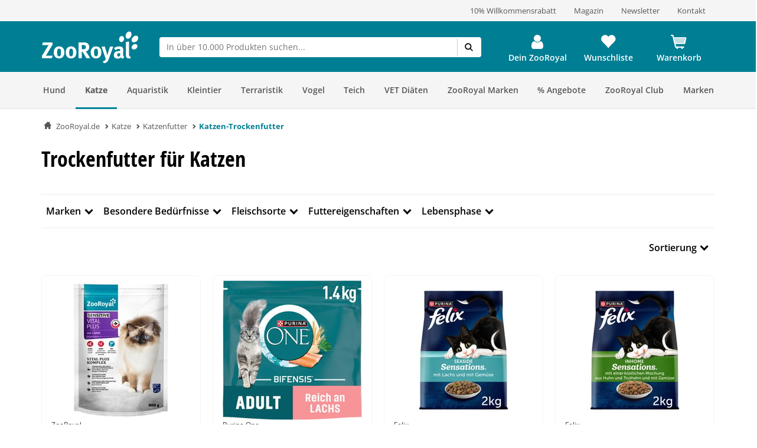

--- FILE ---
content_type: text/html; charset=UTF-8
request_url: https://www.zooroyal.de/katze/katzenfutter/katzen-trockenfutter/?p=2
body_size: 76602
content:
<!DOCTYPE html>
<html class="no-js" lang="de-DE" itemscope="itemscope" itemtype="https://schema.org/WebPage">
<head>
<meta http-equiv="content-type" content="text/html; charset=utf-8">
<meta http-equiv="X-UA-Compatible" content="IE=edge" />
<meta name="viewport" content="width=device-width, initial-scale=1.0, minimum-scale=1.0">
<meta name="author" content="ZooRoyal Petcare GmbH" />
<meta name="copyright" content="ZooRoyal Petcare GmbH" />
<meta name="robots" content="noindex,follow" />
<meta name="revisit-after" content="15 days" />
<meta name="keywords" content="" />
<meta name="description" content="Gesundes &amp; hochwertiges Katzen Trockenfutter im Katzenhop | Große Auswahl für jede Katze ✓ Top-Preise ✓ jetzt stöbern»" />
<meta property="og:type" content="product.group" />
<meta property="og:site_name" content="ZooRoyal.de" />
<meta property="og:title" content="Katzen-Trockenfutter" />
<meta property="og:description" content="
Hochwertiges Trockenfutter für Katzen: So fütterst du deine Samtpfote richtig
Katzentrockenfutter-Ratgeber
Was ist Trockenfutter für…" />
<meta name="twitter:card" content="product" />
<meta name="twitter:site" content="ZooRoyal.de" />
<meta name="twitter:title" content="Katzen-Trockenfutter" />
<meta name="twitter:description" content="
Hochwertiges Trockenfutter für Katzen: So fütterst du deine Samtpfote richtig
Katzentrockenfutter-Ratgeber
Was ist Trockenfutter für…" />
<meta property="og:image" content="https://www.zooroyal.de/frontend/_public/src/img/logos/logo--tablet.png" />
<meta name="twitter:image" content="https://www.zooroyal.de/frontend/_public/src/img/logos/logo--tablet.png" />
<link rel="shortcut icon" href="/assets/dist/img/favicon.ico?v=" scope="global" type="image/x-icon" />
<meta name="msapplication-navbutton-color" content="#dd4800" />
<meta name="application-name" content="ZooRoyal.de" />
<meta name="msapplication-starturl" content="https://www.zooroyal.de/" />
<meta name="msapplication-window" content="width=1024;height=768"/>
<link rel="canonical" href="https://www.zooroyal.de/katze/katzenfutter/katzen-trockenfutter/" />
<title itemprop="name">Trockenfutter für Katzen online kaufen | ZooRoyal
</title>
<link rel="preconnect" href="//images1.zooroyal.net/">
<link rel="preconnect" href="//images2.zooroyal.net/">
<link rel="preconnect" href="//images3.zooroyal.net/">
<link type="text/css" media="all" rel="stylesheet" href="/assets/dist/css/styles.min.css?v=15602c830749b8244f2af154840ac9ba814a6cb5" />
<link type="text/css" media="all" rel="stylesheet" href="/assets/dist/css/main.min.css?v=15602c830749b8244f2af154840ac9ba814a6cb5" />
<style>
html{
scroll-behavior: smooth;
}
:root {
/** NEW STYLEGUIDE **/
/* Petrol */
--ci-primary100: #edf7f8;
--ci-primary200: #80C3CE;
--ci-primary300: #40A4B5;
--ci-primary400: #00869d;
--ci-primary500: #006576;
--ci-primary600: #00434F;
/* Pink */
--ci-pink200: #F39DC3;
--ci-pink300: #EE6CA5;
--ci-pink400: #E83B87;
--ci-pink500: #AE2C65;
--ci-pink600: #741E44;
/* Animal Colors */
--ci-animal-color-dog: #FA9600;
--ci-animal-color-dog-light: #FFBB59;
--ci-animal-color-cat: #780144;
--ci-animal-color-cat-light: #BB7FA1;
--ci-animal-color-small-animal: #035C58;
--ci-animal-color-small-animal-light: #81AEAB;
--ci-animal-color-aqua: #51BBB1;
--ci-animal-color-aqua-light: #8ED3CE;
--ci-animal-color-bird: #89B2A4;
--ci-animal-color-bird-light: #A3C5B9;
--ci-animal-color-terra: #AD794D;
--ci-animal-color-terra-light: #C5936D;
--ci-animal-color-barf: #3B3B3A;
--ci-animal-color-barf-light: #868687;
--ci-animal-color-horse: #737CBB;
--ci-animal-color-horse-light: #949AC4;
--ci-animal-color-pond: #67B990;
--ci-animal-color-pond-light: #9ACFB6;
/* State Colors */
--ci-error: #d21942;
--ci-warning: #fa9600;
--ci-success: #1da555;
--ci-tooltip: #705FDD;
--ci-action-red: #D80C30;
--ci-loyalty-sand: #F6E5D2;
--ci-loyalty-blue: #123459;
/* Neutral colors */
--ci-neutral100: #FFF;
--ci-neutral200: #F5F5F5;
--ci-neutral300: #ECECEC;
--ci-neutral400: #D1D1D1;
--ci-neutral500: #B2B2B2;
--ci-neutral600: #878787;
--ci-neutral700: #5B5B5B;
--ci-neutral800: #3C3C3C;
--ci-neutral900: #000;
/* Font Sizes */
--ci-font-size-heading-1: 1.5em;
--ci-font-size-heading-1-line-height: 2em;
--ci-font-size-heading-2: 1.25em;
--ci-font-size-heading-2-line-height: 1.75em;
--ci-font-size-heading-3: 1em;
--ci-font-size-heading-3-line-height: 1.5em;
--ci-font-size-heading-4: 0.875em;
--ci-font-size-heading-4-line-height: 1.25em;
--ci-font-size-heading-5: var(--ci-font-size-heading-4);
--ci-font-size-heading-5-line-height: var( --ci-font-size-heading-4-line-height);
--ci-font-size-heading-6: var(--ci-font-size-heading-4);
--ci-font-size-heading-6-line-height: var( --ci-font-size-heading-4-line-height);
--ci-font-size-body: 0.875em;
--ci-font-size-body-line-height: 1.25em;
--ci-font-size-subtitle: 0.875em;
--ci-font-size-subtitle-line-height: 1.25em;
--ci-font-size-footnote: 0.75em;
--ci-font-size-footnote-line-height: 1em;
@media only screen and (min-width: 768px) {
--ci-font-size-heading-1: 3em;
--ci-font-size-heading-1-line-height: 3.75em;
--ci-font-size-heading-2: 2.5em;
--ci-font-size-heading-2-line-height: 3.5em;
--ci-font-size-heading-3: 2em;
--ci-font-size-heading-3-line-height: 2.75em;
--ci-font-size-heading-4: 1.5em;
--ci-font-size-heading-4-line-height: 2em;
--ci-font-size-heading-5: 1.25em;
--ci-font-size-heading-5-line-height: 1.75em;
--ci-font-size-heading-6: 1em;
--ci-font-size-heading-6-line-height: 1.5em;
--ci-font-size-body: 1em;
--ci-font-size-body-line-height: 1.375em;
--ci-font-size-subtitle: 1em;
--ci-font-size-subtitle-line-height: 1.375em;
--ci-font-size-footnote: 0.75em;
--ci-font-size-footnote-line-height: 1em;
}
/* Spacings */
--ci-spacing-1: 4px;
--ci-spacing-2: 8px;
--ci-spacing-3: 12px;
--ci-spacing-4: 16px;
--ci-spacing-5: 20px;
--ci-spacing-6: 24px;
--ci-spacing-7: 28px;
--ci-spacing-8: 32px;
--ci-spacing-9: 36px;
--ci-spacing-10: 40px;
--ci-spacing-11: 80px;
/* OLD VARS OR COMPONENT MODIFIER */
--component-gap: 20px;
--vx-add-to-cart-button-background: var(--ci-primary400);
--mdc-button-primary-hover: var(--ci-primary500);
--vx-image-gallery-active-pagination-color: var(--ci-neutral600);
/* global mdc components */
--mdc-theme-primary: var(--ci-primary400);
--mdc-shape-small: 4px;
--mdc-shape-medium: 12px;
--mdc-shape-large: 16px;
--mdc-typography-font-family:  'Open Sans', sans-serif;
--mdc-theme-primary-background-color-hover: var(--ci-primary500);
--mdc-protected-button-label-text-transform: none;
--mdc-protected-button-label-text-weight: 600;
--mdc-protected-button-label-text-size: 16px;
--mdc-elevation-box-shadow-for-gss: none;
--mdc-protected-button-container-elevation: none;
--vx-tabs-tab-padding: 12px 16px;
--vx-tabs-tab-padding--mobile: 12px 16px;
/* VX SELECT CHANGES */
--vx-select-height: 39px;
--vx-select-background-color: var(--ci-neutral100);
--vx-select-box-shadow: none;
--vx-select-outlined-color: var(--ci-neutral500);
--vx-select-outlined-border-width: 1px;
--vx-select-outlined-border-style: solid;
--vx-select-border-width-on-state-change: 1px;
--vx-cart-font-color: var(--ci-neutral800);
--vx-cart-notification-color: var(--ci-neutral800);
--mdc-theme-primary-background-color--hover: var(--ci-primary400);
--mdc-theme-on-primary: var(--ci-neutral100);
--mdc-protected-button-container-height: 48px;
--mdc-typography-button-font-size: 1.428571428571429em;
--mdc-typography-caption-font-size: 1em;
--mdc-protected-button-hover-container-elevation: none;
--mdc-protected-button-pressed-container-elevation: none;
--vx-table-td-value-font-weight: lighter;
--vx-table-td-font-weight: lighter;
--vx-tabs-toggle-font-size: 1em;
--vx-tabs-toggle-font-size--mobile: 0.8em;
--vx-tabs-toggle-font-weight: 700;
--vx-tabs-toggle-line-height: 2em;
--vx-tabs-toggle-line-height--mobile: 2em;
--vx-tabs-toggle-color-hover: var(--ci-neutral900);
--vx-modal-content-font-size: 16px;
--vx-modal-content-line-height: 24px;
--vx-modal-content-font-weight: 700;
--vx-variant-switcher-item-base-font-size: 14px;
--vx-variant-switcher-item-base-line-height: 20px;
--mdc-protected-button-with-icon-icon-size: 24px;
--vx-icon-margin-right: 0;
--vx-button-height: 48px;
--vx-image-gallery-gap: 0px;
}
.header__icon.header__icon--warenkorb .warenkorb__flyout {
display: none !important;
}
</style>
<link type="text/css" rel="stylesheet" media="print" href="/assets/dist/css/styles_media_print.min.css?v=15602c830749b8244f2af154840ac9ba814a6cb5" />
<script src="/assets/dist/js/theme.top.min.js?v=15602c830749b8244f2af154840ac9ba814a6cb5"></script>
<script src="/custom/plugins/RdssAdobeAnalytics/Resources/views/_public/src/js/adobe-analytics.js"></script>
<script src="/custom/plugins/RdssCookieJuggler/Resources/views/_public/src/js/cookie-juggler.min.js" type="module" ></script>
<script>
(function (s, t, a, n) {
s[t] || (s[t] = a, n = s[a] = function () { n.q.push(arguments) },
n.q = [], n.v = 2, n.l = 1 * new Date)
})(window, "InstanaEumObject", "ineum");
ineum('reportingUrl', 'https://eum.instana.rewe-group.com/eum/');
ineum('key', 'jc5Z7_DLSDCMfDJSzYDRMQ');
ineum('trackSessions');
window.addEventListener('DOMContentLoaded', function() {
if (pageData && pageData.page && pageData.page.channel && pageData.page.type) {
ineum('meta', pageData.page.type, pageData.page.channel);
ineum('page', pageData.page.type);
}
})
</script>
<script defer crossorigin="anonymous" src="https://eum.instana.rewe-group.com/eum/eum.min.js"></script>
<script src="//assets.adobedtm.com/8665cc68f8ef/d7ab4a8a8cf4/launch-165dcbdf5a60.min.js" async></script>
<script src="/custom/plugins/RdssTracking/Resources/views/_public/src/js/rdss-tracker.js"></script>
<link rel="preconnect" href="//app.usercentrics.eu">
<link rel="preconnect" href="//api.usercentrics.eu">
<link rel="preconnect" href="//privacy-proxy.usercentrics.eu">
<link rel="preload" href="//app.usercentrics.eu/browser-ui/latest/loader.js" as="script">
<link rel="preload" href="//privacy-proxy.usercentrics.eu/latest/uc-block.bundle.js" as="script">
<script type="application/javascript" src="https://privacy-proxy.usercentrics.eu/latest/uc-block.bundle.js"></script>
<script>
if (window.uc) {
window.uc.blockOnly(['S1pcEj_jZX', 'BJz7qNsdj-7'])
}
</script>
</head>
<body class="ctl_listing lang-de-DE is--ctl-listing is--act-index is--no-sidebar" >
<div class="page-wrap">
<noscript class="noscript-main">
<div class="info__wrapper info__wrapper--warning">
<span class="glyphicons glyphicons-warning-sign" aria-hidden="true"></span>
<div class="infotext">
&lt;a
href=&quot;http://enable-javascript.com/de/&quot;
target=&quot;_blank&quot;
rel=&quot;noopener noreferrer nofollow&quot;&gt;Um ZooRoyal.de in vollem Umfang nutzen zu k&amp;ouml;nnen, empfehlen wir Ihnen, Javascript in Ihrem Browser zu aktivieren.&lt;/a&gt;
</div>
</div>
</noscript>
<header>
<div class="wrapper container-fluid hidden-sm-down">
<div class="row" id="meta__header">
<div class="container">
<div class="row">
<div class="flex__wrapper">
<div class="meta__header__right">   <a class="inline-block" href="/zooroyal-club/">  <div>10% Willkommensrabatt</div>  </a>   <a class="inline-block" href="/magazin/?src=topbar"> <div>Magazin</div> </a>   <a class="inline-block" href="/newsletter/">  <div>Newsletter</div>  </a>  <a class="inline-block" href="/kontakt?src=topbar"> <div>Kontakt</div> </a>   </a> </div>
</div>
</div>
</div>
</div>
</div>
<div id="header" class="wrapper hidden-print">
<div class="container">
<div class="row row--navigation">
<div class="col-xs-1 col-lg-1 flex__wrapper flex__wrapper--flex-start menu__burger-container">
<div data-toggle="offcanvas" class="menu-control hidden-md hidden-lg">
<button class="menu__burger">
<span></span>
<span></span>
<span></span>
<span></span>
<div class="menu-text">Menü</div>
</button>
</div>
</div>
<div class="col-xs-5 col-md-2 flex__wrapper flex__wrapper--flex-start wrapper__logo">
<a href="https://www.zooroyal.de/" title="ZooRoyal.de - zur Startseite wechseln">
<picture class="logo">
<source class="img-responsive" media="(max-width: 767px)" srcset="/assets/dist/img/logo/Zooroyal-logo-mobile.svg">
<source class="img-responsive" srcset="/assets/dist/img/logo/Zooroyal-Logo.svg">
<img class="img-responsive" height="57" width="165" src="/assets/dist/img/logo/Zooroyal-Logo.svg" alt="ZooRoyal.de">
</picture>
</a>
</div>
<div class="col-xs-12 col-md-6 flex__wrapper flex__stretch flex__wrapper--start searchbar">
<div id="AjaxSearch" style="width: 100%;">
</div>
</div>
<div class="col-xs-4 flex__wrapper flex__wrapper--flex-end topbarheader">
    <script>
        var lngVarsForJS = lngVarsForJS || {};
            lngVarsForJS.sBasketAmount = '0';
            lngVarsForJS.sBasketQuantity = '0';
    </script>
    <div class="meinkonto header__icon flex__wrapper flex__wrapper--center flex__stretch  " id="mein_konto">
        
            <a class="mein-konto" href="https://www.zooroyal.de/account"
               title="Mein Konto"
               rel="nofollow">
                
                    
                    <span class="user__icon">
                    <svg width="1792" height="1792" viewBox="0 0 1792 1792" xmlns="http://www.w3.org/2000/svg">
                        <path d="M1536 1399q0 109-62.5 187t-150.5 78h-854q-88 0-150.5-78t-62.5-187q0-85 8.5-160.5t31.5-152 58.5-131 94-89 134.5-34.5q131 128 313 128t313-128q76 0 134.5 34.5t94 89 58.5 131 31.5 152 8.5 160.5zm-256-887q0 159-112.5 271.5t-271.5 112.5-271.5-112.5-112.5-271.5 112.5-271.5 271.5-112.5 271.5 112.5 112.5 271.5z"/>
                    </svg>
                </span>
                
                                    <div class="konto-text">Dein ZooRoyal</div>
                            </a>
                            <div class="konto__flyout konto__flyout--loggedout container-fluid">
                    <div class="row">
                        <div class="konto__login col-xs-8">
                            <h6>Login</h6>
                            <div class="konto__loginform">
                                <form id="headerLogin" name="headerLogin" method="post"
                                      action="https://www.zooroyal.de/account/login/sTarget/account/sTargetAction/index"
                                      onsubmit="if (!this.isSubmitting) { this.isSubmitting = true } else { return false }"
                                      class="form-horizontal">
                                    <div class="konto__loginform__body">

                                                                                <fieldset>
                                            <input name="email" type="email" tabindex="1"
                                                   autocomplete="email"
                                                   value=""
                                                   class="form-control"
                                                   placeholder="E-Mail-Adresse"
                                                   required="required"/>

                                            <div class="password__wrapper">
                                                <input name="password" type="password" tabindex="2"
                                                       class="form-control eye-pw"
                                                       autocomplete="current-password"
                                                       placeholder="**********"
                                                       required="required"/>
                                                <div class="glyphicons glyphicons-eye-open"></div>
                                            </div>
                                        </fieldset>
                                    </div>
                                    <div class="konto__loginform__footer">
                                        <a href="https://www.zooroyal.de/account/password"
                                           title="Passwort vergessen?"> Passwort vergessen?
                                            <span class="glyphicons glyphicons-chevron-right"></span>
                                        </a>
                                        <input form="headerLogin"
                                               type="submit"
                                               class="flyout__button flyout__button--red"
                                               value="Login"/>
                                    </div>
                                </form>
                            </div>
                        </div>
                        <div class="konto__signup col-xs-4">
                            <h6 class="white-text">Noch kein Kundenkonto?</h6>
                            <p class="white-text">Jetzt registrieren und 10% Coupon für ersten Einkauf sichern!</p>
                            <a href="https://www.zooroyal.de/register"
                               rel="nofollow"
                               title="Jetzt registrieren">
                                <div class="flyout__button flyout__button--grey">Jetzt registrieren</div>
                            </a>
                        </div>
                    </div>
                </div>
                    
        <div class="header__darkening"></div>
    </div>




    <div class="header__icon header__icon--wishlist flex__wrapper flex__wrapper--center flex__stretch">
        <a class="merkzettel" href="https://www.zooroyal.de/note" rel="nofollow" title="Wunschliste">
            <span class="glyphicons glyphicons-heart"></span>
            <div class="merkzettel-text">Wunschliste</div>
        </a>
    </div>




    <div class="header__icon header__icon--warenkorb flex__wrapper flex__wrapper--center flex__stretch">
        <a class="warenkorb" href="https://www.zooroyal.de/checkout/cart"
           rel="nofollow">
            <span class="glyphicons glyphicons-shopping-cart"></span>
            <div class="warenkorb-text">Warenkorb</div>
            <div class="warenkorb__anzahl cart--quantity is--hidden bubble">0</div>
        </a>
        <div class="warenkorb__flyout">
            <div class="flex__wrapper">
                <div class="warenkorb__header">
                    <h6>Warenkorb
                        (<span class="warenkorb__anzahl warenkorb__anzahl-bubble nobubble">0</span> Artikel)
                    </h6>
                </div>
                <div class="warenkorb__body">
                    
                    <div class="warenkorb__leer ">
                        <p>Aktuell befinden sich keine Artikel in deinem Warenkorb.</p>
                    </div>
                    <div class="warenkorb__preisinfo is--hidden">
                        <div class="warenkorb__gesamt">Summe</div>
                        <div class="warenkorb__preis cart--amount">0,00&nbsp;&euro;</div>
                    </div>
                                            <div class="warenkorb__buttons is--hidden" >
                                                            <a href="https://www.zooroyal.de/checkout/cart">
                                    <div class="flyout__button flyout__button--red">zum Warenkorb</div>
                                </a>
                                                    </div>
                                    </div>
            </div>
        </div>
        <div class="header__darkening"></div>
    </div>

        <script>rdssTracker.addPageData({"user":{"gender":"unknown","status":"guest","type":"unknown","onlinemarket":"DE","id":"unknown","postcode":"unknown","userRegistered":false},"peerius":{"email":""},"emarsys":{"email":"unknown","basket":{"revenue":null}}}).apply();</script>




</div>
</div>
</div>
</div>
<script>
var BackButton = "Zurück", zrAdvancedMenuJson = [[27,"false","https:\/\/www.zooroyal.de\/hund\/","Hund",[[887,"false","https:\/\/www.zooroyal.de\/hund\/hundefutter\/","Hundefutter",[[903,"false","https:\/\/www.zooroyal.de\/hund\/hundefutter\/hunde-trockenfutter\/","Hunde-Trockenfutter",[]],[900,"false","https:\/\/www.zooroyal.de\/hund\/hundefutter\/hunde-nassfutter\/","Hunde-Nassfutter",[]],[912,"false","https:\/\/www.zooroyal.de\/hund\/hundefutter\/hundesnacks\/","Hundesnacks",[]],[906,"false","https:\/\/www.zooroyal.de\/hund\/hundefutter\/barf-frostfutter\/","BARF & Frostfutter",[]],[909,"false","https:\/\/www.zooroyal.de\/hund\/hundefutter\/ergaenzungsfuttermittel\/","Erg\u00e4nzungsfuttermittel",[]],[11012,"false","https:\/\/www.zooroyal.de\/hund\/hundefutter\/sensitivitaeten\/","Sensitivit\u00e4ten",[]],[11430,"false","https:\/\/www.zooroyal.de\/hund\/hundefutter\/mixpakete\/","Mixpakete",[]],[12986,"false","https:\/\/www.zooroyal.de\/cat\/index\/sCategory\/12986","ZooRoyal Probierwelt",[]]]],[374,"false","https:\/\/www.zooroyal.de\/hund\/hundeschlafplaetze\/","Hundeschlafpl\u00e4tze",[[984,"false","https:\/\/www.zooroyal.de\/hund\/hundeschlafplaetze\/hundebett\/","Hundebett",[]],[983,"false","https:\/\/www.zooroyal.de\/hund\/hundeschlafplaetze\/hundekissen\/","Hundekissen",[]],[986,"false","https:\/\/www.zooroyal.de\/hund\/hundeschlafplaetze\/hundekorb\/","Hundekorb",[]],[985,"false","https:\/\/www.zooroyal.de\/hund\/hundeschlafplaetze\/hundedecke\/","Hundedecke",[]],[11769,"false","https:\/\/www.zooroyal.de\/hund\/hundeschlafplaetze\/hundehoehlen\/","Hundeh\u00f6hlen",[]],[15057,"false","https:\/\/www.zooroyal.de\/hund\/hundeschlafplaetze\/kuehlmatten\/","K\u00fchlmatten",[]]]],[286,"false","https:\/\/www.zooroyal.de\/hund\/transport-unterwegs\/","Transport & Unterwegs",[[988,"false","https:\/\/www.zooroyal.de\/hund\/transport-unterwegs\/transportbox\/","Transportbox",[]],[1195,"false","https:\/\/www.zooroyal.de\/hund\/transport-unterwegs\/hundekaefig\/","Hundek\u00e4fig",[]],[987,"false","https:\/\/www.zooroyal.de\/hund\/transport-unterwegs\/transporttasche-hunderucksack\/","Transporttasche & Hunderucksack",[]],[20041,"false","https:\/\/www.zooroyal.de\/hund\/transport-unterwegs\/rund-ums-auto\/","Rund ums Auto",[]],[1522,"false","https:\/\/www.zooroyal.de\/hund\/transport-unterwegs\/fahrradkorb\/","Fahrradkorb",[]],[18374,"false","https:\/\/www.zooroyal.de\/hund\/transport-unterwegs\/fahrradanhaenger\/","Fahrradanh\u00e4nger",[]],[20051,"false","https:\/\/www.zooroyal.de\/hund\/transport-unterwegs\/hundebuggy-hundetrolley\/","Hundebuggy & Hundetrolley",[]],[15059,"false","https:\/\/www.zooroyal.de\/hund\/transport-unterwegs\/camping-mit-hund\/","Camping mit Hund",[]]]],[1535,"false","https:\/\/www.zooroyal.de\/hund\/halsband-leine\/","Halsband & Leine",[[1542,"false","https:\/\/www.zooroyal.de\/hund\/halsband-leine\/hundegeschirr\/","Hundegeschirr",[]],[1540,"false","https:\/\/www.zooroyal.de\/hund\/halsband-leine\/hundeleine\/","Hundeleine",[]],[1538,"false","https:\/\/www.zooroyal.de\/hund\/halsband-leine\/hundehalsband\/","Hundehalsband",[]],[1543,"false","https:\/\/www.zooroyal.de\/hund\/halsband-leine\/hundemaulkorb\/","Hundemaulkorb",[]],[1536,"false","https:\/\/www.zooroyal.de\/hund\/halsband-leine\/hundehalsbandanhaenger\/","Hundehalsbandanh\u00e4nger",[]],[19889,"false","https:\/\/www.zooroyal.de\/hund\/halsband-leine\/sicherheit-sichtbarkeit\/","Sicherheit & Sichtbarkeit",[]]]],[385,"false","https:\/\/www.zooroyal.de\/hund\/hundespielzeug\/","Hundespielzeug",[[972,"false","https:\/\/www.zooroyal.de\/hund\/hundespielzeug\/intelligenzspielzeug\/","Intelligenzspielzeug",[]],[974,"false","https:\/\/www.zooroyal.de\/hund\/hundespielzeug\/kauspielzeug\/","Kauspielzeug",[]],[970,"false","https:\/\/www.zooroyal.de\/hund\/hundespielzeug\/baelle\/","B\u00e4lle",[]],[975,"false","https:\/\/www.zooroyal.de\/hund\/hundespielzeug\/welpenspielzeug\/","Welpenspielzeug",[]],[1724,"false","https:\/\/www.zooroyal.de\/hund\/hundespielzeug\/apportieren-werfen\/","Apportieren & Werfen",[]],[973,"false","https:\/\/www.zooroyal.de\/hund\/hundespielzeug\/schwimmspielzeug\/","Schwimmspielzeug",[]],[976,"false","https:\/\/www.zooroyal.de\/hund\/hundespielzeug\/quietschies\/","Quietschies",[]],[1059,"false","https:\/\/www.zooroyal.de\/hund\/hundespielzeug\/taue-ringe\/","Taue & Ringe",[]],[1060,"false","https:\/\/www.zooroyal.de\/hund\/hundespielzeug\/kuscheltiere\/","Kuscheltiere",[]]]],[394,"false","https:\/\/www.zooroyal.de\/hund\/pflege-hygieneartikel\/","Pflege- & Hygieneartikel",[[1069,"false","https:\/\/www.zooroyal.de\/hund\/pflege-hygieneartikel\/fellpflege\/","Fellpflege",[]],[20029,"false","https:\/\/www.zooroyal.de\/hund\/pflege-hygieneartikel\/floh-zeckenschutz\/","Floh- & Zeckenschutz",[]],[20030,"false","https:\/\/www.zooroyal.de\/hund\/pflege-hygieneartikel\/pfoten-krallenpflege\/","Pfoten- & Krallenpflege",[]],[979,"false","https:\/\/www.zooroyal.de\/hund\/pflege-hygieneartikel\/zahnpflege\/","Zahnpflege",[]],[20033,"false","https:\/\/www.zooroyal.de\/hund\/pflege-hygieneartikel\/augen-ohrenpflege\/","Augen- & Ohrenpflege",[]],[20034,"false","https:\/\/www.zooroyal.de\/hund\/pflege-hygieneartikel\/hundekotbeutel-kotbeutelspender\/","Hundekotbeutel & Kotbeutelspender",[]],[20036,"false","https:\/\/www.zooroyal.de\/hund\/pflege-hygieneartikel\/beruhigungsmittel\/","Beruhigungsmittel",[]],[20038,"false","https:\/\/www.zooroyal.de\/hund\/pflege-hygieneartikel\/gesundheit-wundpflege\/","Gesundheit & Wundpflege",[]],[20040,"false","https:\/\/www.zooroyal.de\/hund\/pflege-hygieneartikel\/hundewindeln-trainingsunterlagen\/","Hundewindeln & Trainingsunterlagen",[]],[20941,"false","https:\/\/www.zooroyal.de\/hund\/pflege-hygieneartikel\/reinigung-geruchsbekaempfung\/","Reinigung & Geruchsbek\u00e4mpfung",[]]]],[356,"false","https:\/\/www.zooroyal.de\/hund\/hundebekleidung\/","Hundebekleidung",[[992,"false","https:\/\/www.zooroyal.de\/hund\/hundebekleidung\/hundemantel\/","Hundemantel",[]],[1549,"false","https:\/\/www.zooroyal.de\/hund\/hundebekleidung\/hundehalstuch\/","Hundehalstuch",[]],[994,"false","https:\/\/www.zooroyal.de\/hund\/hundebekleidung\/hundeschuhe\/","Hundeschuhe",[]],[20953,"false","https:\/\/www.zooroyal.de\/hund\/hundebekleidung\/hundeweste\/","Hundeweste",[]]]],[125,"false","https:\/\/www.zooroyal.de\/hund\/napf-traenke\/","Napf & Tr\u00e4nke",[[135,"false","https:\/\/www.zooroyal.de\/hund\/napf-traenke\/fressnapf-traenke\/","Fressnapf & Tr\u00e4nke",[]],[147,"false","https:\/\/www.zooroyal.de\/hund\/napf-traenke\/trinkbrunnen\/","Trinkbrunnen",[]],[161,"false","https:\/\/www.zooroyal.de\/hund\/napf-traenke\/futterautomat\/","Futterautomat",[]],[173,"false","https:\/\/www.zooroyal.de\/hund\/napf-traenke\/napfunterlage\/","Napfunterlage",[]],[20444,"false","https:\/\/www.zooroyal.de\/hund\/napf-traenke\/schleckmatten-anti-schling-napf\/","Schleckmatten & Anti-Schling Napf",[]],[20453,"false","https:\/\/www.zooroyal.de\/hund\/napf-traenke\/futterbehaelter\/","Futterbeh\u00e4lter",[]]]],[20436,"false","https:\/\/www.zooroyal.de\/hund\/hundesport-erziehung\/","Hundesport & Erziehung",[[20437,"false","https:\/\/www.zooroyal.de\/hund\/hundesport-erziehung\/agility\/","Agility",[]],[20439,"false","https:\/\/www.zooroyal.de\/hund\/hundesport-erziehung\/-training-erziehung\/"," Training & Erziehung",[]],[20441,"false","https:\/\/www.zooroyal.de\/hund\/hundesport-erziehung\/dummy-futterbeutel\/","Dummy & Futterbeutel",[]],[20493,"false","https:\/\/www.zooroyal.de\/hund\/hundesport-erziehung\/hundewindeln-trainingsunterlagen\/","Hundewindeln & Trainingsunterlagen",[]],[20490,"false","https:\/\/www.zooroyal.de\/hund\/hundesport-erziehung\/hundemaulkorb\/","Hundemaulkorb",[]],[20491,"false","https:\/\/www.zooroyal.de\/hund\/hundesport-erziehung\/schleppleine\/","Schleppleine",[]],[20492,"false","https:\/\/www.zooroyal.de\/hund\/hundesport-erziehung\/fahrradanhaenger\/","Fahrradanh\u00e4nger",[]],[20494,"false","https:\/\/www.zooroyal.de\/hund\/hundesport-erziehung\/beruhigungsmittel\/","Beruhigungsmittel",[]]]],[366,"false","https:\/\/www.zooroyal.de\/hund\/hundehuette-freilauf\/","Hundeh\u00fctte & Freilauf",[[997,"false","https:\/\/www.zooroyal.de\/hund\/hundehuette-freilauf\/hundehuette\/","Hundeh\u00fctte",[]],[21003,"false","https:\/\/www.zooroyal.de\/hund\/hundehuette-freilauf\/mikrochip-hundeklappen\/","Mikrochip Hundeklappen",[]],[998,"false","https:\/\/www.zooroyal.de\/hund\/hundehuette-freilauf\/freilauf\/","Freilauf",[]]]],[8036,"false","https:\/\/www.zooroyal.de\/hund\/alltagshelfer\/","Alltagshelfer",[[20923,"false","https:\/\/www.zooroyal.de\/hund\/alltagshelfer\/haustierkamera\/","Haustierkamera",[]],[20924,"false","https:\/\/www.zooroyal.de\/hund\/alltagshelfer\/absperrgitter\/","Absperrgitter",[]],[20929,"false","https:\/\/www.zooroyal.de\/hund\/alltagshelfer\/reinigung-geruchsbekaempfung\/","Reinigung & Geruchsbek\u00e4mpfung",[]],[20932,"false","https:\/\/www.zooroyal.de\/hund\/alltagshelfer\/tierhaarentferner\/","Tierhaarentferner",[]],[20937,"false","https:\/\/www.zooroyal.de\/hund\/alltagshelfer\/merchandise\/","Merchandise",[]]]],[21007,"false","https:\/\/www.zooroyal.de\/hund\/smarte-gadgets\/","Smarte Gadgets",[[21009,"false","https:\/\/www.zooroyal.de\/hund\/smarte-gadgets\/haustierkamera\/","Haustierkamera",[]],[21008,"false","https:\/\/www.zooroyal.de\/hund\/smarte-gadgets\/gps-tracker\/","GPS Tracker",[]],[21010,"false","https:\/\/www.zooroyal.de\/hund\/smarte-gadgets\/futterautomaten\/","Futterautomaten",[]],[21011,"false","https:\/\/www.zooroyal.de\/hund\/smarte-gadgets\/trinkbrunnen\/","Trinkbrunnen",[]],[21012,"false","https:\/\/www.zooroyal.de\/hund\/smarte-gadgets\/mikrochip-hundeklappen\/","Mikrochip Hundeklappen",[]]]],[12988,"false","https:\/\/www.zooroyal.de\/cat\/index\/sCategory\/12988","Probierwelt",[]],[6997,"false","https:\/\/www.zooroyal.de\/hund\/hunde-angebote\/","Angebote",[[12845,"false","https:\/\/www.zooroyal.de\/cat\/index\/sCategory\/12845","Trockenfutter Angebote",[]],[12848,"false","https:\/\/www.zooroyal.de\/cat\/index\/sCategory\/12848","Nassfutter Angebote",[]],[12849,"false","https:\/\/www.zooroyal.de\/cat\/index\/sCategory\/12849","Snack Angebote",[]],[12851,"false","https:\/\/www.zooroyal.de\/cat\/index\/sCategory\/12851","Zubeh\u00f6r Angebote",[]],[12852,"false","https:\/\/www.zooroyal.de\/cat\/index\/sCategory\/12852","Specials",[]],[21186,"false","https:\/\/www.zooroyal.de\/hund\/hunde-angebote\/21408\/","21408",[]]]],[6849,"false","https:\/\/www.zooroyal.de\/hund\/sale-hund\/","SALE",[[11337,"false","https:\/\/www.zooroyal.de\/hund\/sale-hund\/futter-snacks\/","Futter & Snacks",[]],[11338,"false","https:\/\/www.zooroyal.de\/hund\/sale-hund\/bedarf-zubehoer\/","Bedarf & Zubeh\u00f6r",[]]]],["interest","false","\/zooroyal-original#hund","ZooRoyal Original",[]],["interest","false","hund\/hundefutter\/?p=1&o=2&n=24&s=990","MOON Ranger ",[]],["interest","false","hund\/hundefutter\/zooroyal-individual-care","ZooRoyal Individual care",[]],["interest","false","hund\/hundefutter\/zooroyal-charlys-naturkost","ZooRoyal Charlys Naturkost",[]],["interest","false","hund\/hundefutter\/royal-canin","Royal Canin ",[]],["interest","false","\/marken\/josera\/?icid=markenshop_hundeshop_flyout-textlink_markenshop_josera_nn_nn_nn_","Josera",[]],["interest","false","exklusive-marken\/zooroyal-schatzkiste\/","ZooRoyal Schatzkiste",[]],["interest","false","magazin\/hunde\/","Hunde-Magazin",[]]]],[28,"true","https:\/\/www.zooroyal.de\/katze\/","Katze",[[890,"true","https:\/\/www.zooroyal.de\/katze\/katzenfutter\/","Katzenfutter",[[907,"false","https:\/\/www.zooroyal.de\/katze\/katzenfutter\/katzen-nassfutter\/","Katzen-Nassfutter",[]],[904,"true","https:\/\/www.zooroyal.de\/katze\/katzenfutter\/katzen-trockenfutter\/","Katzen-Trockenfutter",[]],[913,"false","https:\/\/www.zooroyal.de\/katze\/katzenfutter\/katzensnacks\/","Katzensnacks",[]],[7232,"false","https:\/\/www.zooroyal.de\/katze\/katzenfutter\/katze-barf-frostfutter\/","BARF & Frostfutter",[]],[96,"false","https:\/\/www.zooroyal.de\/katze\/katzenfutter\/futterergaenzung\/","Futtererg\u00e4nzung",[]],[11022,"false","https:\/\/www.zooroyal.de\/katze\/katzenfutter\/sensitivitaeten\/","Sensitivit\u00e4ten",[]],[11431,"false","https:\/\/www.zooroyal.de\/katze\/katzenfutter\/mixpakete\/","Mixpakete",[]],[12987,"false","https:\/\/www.zooroyal.de\/cat\/index\/sCategory\/12987","ZooRoyal Probierwelt",[]]]],[46,"false","https:\/\/www.zooroyal.de\/katze\/katzenstreu\/","Katzenstreu",[[10187,"false","https:\/\/www.zooroyal.de\/katze\/katzenstreu\/klumpstreu\/","Klumpstreu",[]],[10188,"false","https:\/\/www.zooroyal.de\/katze\/katzenstreu\/bentonit-katzenstreu\/","Bentonit Katzenstreu",[]],[10189,"false","https:\/\/www.zooroyal.de\/katze\/katzenstreu\/katzenstreu-mit-duft\/","Katzenstreu mit Duft",[]],[10190,"false","https:\/\/www.zooroyal.de\/katze\/katzenstreu\/nicht-klumpende-katzenstreu\/","Nicht klumpende Katzenstreu",[]],[10191,"false","https:\/\/www.zooroyal.de\/katze\/katzenstreu\/biologisch-abbaubare-streu\/","Biologisch abbaubare Streu",[]]]],[215,"false","https:\/\/www.zooroyal.de\/katze\/katzentoilette\/","Katzentoilette & Co",[[224,"false","https:\/\/www.zooroyal.de\/katze\/katzentoilette\/katzenklo\/","Katzenklo",[]],[236,"false","https:\/\/www.zooroyal.de\/katze\/katzentoilette\/deo-geruchsbinder\/","Deo & Geruchsbinder",[]],[249,"false","https:\/\/www.zooroyal.de\/katze\/katzentoilette\/schaufeln\/","Schaufeln",[]],[261,"false","https:\/\/www.zooroyal.de\/katze\/katzentoilette\/vorlegematten\/","Vorlegematten",[]],[20271,"false","https:\/\/www.zooroyal.de\/katze\/katzentoilette\/katzenstreu-entsorgung\/","Katzenstreu Entsorgung",[]]]],[387,"false","https:\/\/www.zooroyal.de\/katze\/kratzmoebel\/","Kratzm\u00f6bel",[[406,"false","https:\/\/www.zooroyal.de\/katze\/kratzmoebel\/kratzbaeume\/","Kratzb\u00e4ume",[]],[19947,"false","https:\/\/www.zooroyal.de\/katze\/kratzmoebel\/wandkratzbaeume-kletterwand\/","Wandkratzb\u00e4ume &  Kletterwand",[]],[13543,"false","https:\/\/www.zooroyal.de\/katze\/kratzmoebel\/kratzstaemme-kratzsaeulen\/","Kratzst\u00e4mme & Kratzs\u00e4ulen",[]],[6972,"false","https:\/\/www.zooroyal.de\/katze\/kratzmoebel\/kratztonnen\/","Kratztonnen",[]],[6973,"false","https:\/\/www.zooroyal.de\/katze\/kratzmoebel\/kratzbretter-kratzwellen\/","Kratzbretter & Kratzwellen",[]],[19946,"false","https:\/\/www.zooroyal.de\/katze\/kratzmoebel\/kratzpappe\/","Kratzpappe",[]],[399,"false","https:\/\/www.zooroyal.de\/katze\/kratzmoebel\/kratzbaumzubehoer\/","Kratzbaumzubeh\u00f6r",[]]]],[204,"false","https:\/\/www.zooroyal.de\/katze\/pflege-hygieneartikel\/","Pflege- & Hygieneartikel",[[1008,"false","https:\/\/www.zooroyal.de\/katze\/pflege-hygieneartikel\/fellpflege\/","Fellpflege",[]],[20242,"false","https:\/\/www.zooroyal.de\/katze\/pflege-hygieneartikel\/floh-zeckenschutz\/","Floh- & Zeckenschutz",[]],[20255,"false","https:\/\/www.zooroyal.de\/katze\/pflege-hygieneartikel\/pfoten-krallenpflege\/","Pfoten- & Krallenpflege",[]],[1009,"false","https:\/\/www.zooroyal.de\/katze\/pflege-hygieneartikel\/zahnpflege\/","Zahnpflege",[]],[20239,"false","https:\/\/www.zooroyal.de\/katze\/pflege-hygieneartikel\/augen-ohrenpflege\/","Augen- & Ohrenpflege",[]],[20252,"false","https:\/\/www.zooroyal.de\/katze\/pflege-hygieneartikel\/beruhigungsmittel\/","Beruhigungsmittel",[]],[20258,"false","https:\/\/www.zooroyal.de\/katze\/pflege-hygieneartikel\/gesundheit-wundpflege\/","Gesundheit & Wundpflege",[]],[20942,"false","https:\/\/www.zooroyal.de\/katze\/pflege-hygieneartikel\/reinigung-geruchsbekaempfung\/","Reinigung & Geruchsbek\u00e4mpfung",[]]]],[276,"false","https:\/\/www.zooroyal.de\/katze\/katzenschlafplaetze\/","Katzenschlafpl\u00e4tze",[[1016,"false","https:\/\/www.zooroyal.de\/katze\/katzenschlafplaetze\/katzenbett\/","Katzenbett",[]],[1015,"false","https:\/\/www.zooroyal.de\/katze\/katzenschlafplaetze\/katzenhoehle\/","Katzenh\u00f6hle",[]],[1017,"false","https:\/\/www.zooroyal.de\/katze\/katzenschlafplaetze\/katzenkissen-fensterbankauflage\/","Katzenkissen & Fensterbankauflage",[]],[1075,"false","https:\/\/www.zooroyal.de\/katze\/katzenschlafplaetze\/katzendecke\/","Katzendecke",[]],[20987,"false","https:\/\/www.zooroyal.de\/katze\/katzenschlafplaetze\/heizungsliege-haengematte\/","Heizungsliege & H\u00e4ngematte",[]],[20988,"false","https:\/\/www.zooroyal.de\/katze\/katzenschlafplaetze\/kuehlmatten-waermeunterlagen\/","K\u00fchlmatten & W\u00e4rmeunterlagen",[]]]],[1021,"false","https:\/\/www.zooroyal.de\/katze\/drinnen-draussen\/","Drinnen & Drau\u00dfen",[[287,"false","https:\/\/www.zooroyal.de\/katze\/drinnen-draussen\/katzenklappe\/","Katzenklappe",[]],[377,"false","https:\/\/www.zooroyal.de\/katze\/drinnen-draussen\/katzen-schutznetz\/","Katzen-Schutznetz",[]]]],[357,"false","https:\/\/www.zooroyal.de\/katze\/katzenspielzeug\/","Katzenspielzeug",[[19944,"false","https:\/\/www.zooroyal.de\/katze\/katzenspielzeug\/mausspielzeug-baelle\/","Mausspielzeug & B\u00e4lle",[]],[1006,"false","https:\/\/www.zooroyal.de\/katze\/katzenspielzeug\/spielangeln\/","Spielangeln",[]],[1001,"false","https:\/\/www.zooroyal.de\/katze\/katzenspielzeug\/katzentunnel\/","Katzentunnel",[]],[1560,"false","https:\/\/www.zooroyal.de\/katze\/katzenspielzeug\/baldrianspielzeug\/","Baldrianspielzeug",[]],[1005,"false","https:\/\/www.zooroyal.de\/katze\/katzenspielzeug\/mit-katzenminze-catnip\/","mit Katzenminze (Catnip)",[]],[19942,"false","https:\/\/www.zooroyal.de\/katze\/katzenspielzeug\/matatabispielzeug-silver-vine\/","Matatabispielzeug (Silver Vine)",[]],[19941,"false","https:\/\/www.zooroyal.de\/katze\/katzenspielzeug\/intelligenzspielzeug\/","Intelligenzspielzeug",[]],[19939,"false","https:\/\/www.zooroyal.de\/katze\/katzenspielzeug\/elektronisches-spielzeug\/","Elektronisches Spielzeug",[]],[1568,"false","https:\/\/www.zooroyal.de\/katze\/katzenspielzeug\/weitere-katzenspielzeuge\/","weitere Katzenspielzeuge",[]]]],[126,"false","https:\/\/www.zooroyal.de\/katze\/napf-traenke\/","Napf & Tr\u00e4nke",[[136,"false","https:\/\/www.zooroyal.de\/katze\/napf-traenke\/fressnapf-traenke\/","Fressnapf & Tr\u00e4nke",[]],[148,"false","https:\/\/www.zooroyal.de\/katze\/napf-traenke\/trinkbrunnen\/","Trinkbrunnen",[]],[162,"false","https:\/\/www.zooroyal.de\/katze\/napf-traenke\/futterautomat\/","Futterautomat",[]],[20261,"false","https:\/\/www.zooroyal.de\/katze\/napf-traenke\/schleckmatten\/","Schleckmatten",[]],[20264,"false","https:\/\/www.zooroyal.de\/katze\/napf-traenke\/futterbehaelter\/","Futterbeh\u00e4lter",[]],[174,"false","https:\/\/www.zooroyal.de\/katze\/napf-traenke\/napfunterlage\/","Napfunterlage",[]]]],[297,"false","https:\/\/www.zooroyal.de\/katze\/transport-unterwegs\/","Transport & Unterwegs",[[1545,"false","https:\/\/www.zooroyal.de\/katze\/transport-unterwegs\/transporttasche\/","Transporttasche",[]],[1024,"false","https:\/\/www.zooroyal.de\/katze\/transport-unterwegs\/transportbox\/","Transportbox",[]],[1547,"false","https:\/\/www.zooroyal.de\/katze\/transport-unterwegs\/fahrradkorb\/","Fahrradkorb",[]]]],[307,"false","https:\/\/www.zooroyal.de\/katze\/halsband-anhaenger\/","Halsband & Anh\u00e4nger",[[323,"false","https:\/\/www.zooroyal.de\/katze\/halsband-anhaenger\/katzenhalsband\/","Katzenhalsband",[]],[333,"false","https:\/\/www.zooroyal.de\/katze\/halsband-anhaenger\/katzengeschirre-leinen\/","Katzengeschirre & Leinen",[]],[313,"false","https:\/\/www.zooroyal.de\/katze\/halsband-anhaenger\/katzenhalsbandanhaenger\/","Katzenhalsbandanh\u00e4nger",[]]]],[8037,"false","https:\/\/www.zooroyal.de\/katze\/alltagshelfer\/","Alltagshelfer",[[20921,"false","https:\/\/www.zooroyal.de\/katze\/alltagshelfer\/haustierkamera\/","Haustierkamera",[]],[20927,"false","https:\/\/www.zooroyal.de\/katze\/alltagshelfer\/reinigung-geruchsbekaempfung\/","Reinigung & Geruchsbek\u00e4mpfung",[]],[20933,"false","https:\/\/www.zooroyal.de\/katze\/alltagshelfer\/tierhaarentferner\/","Tierhaarentferner",[]],[20934,"false","https:\/\/www.zooroyal.de\/katze\/alltagshelfer\/merchandise\/","Merchandise",[]]]],[21005,"false","https:\/\/www.zooroyal.de\/katze\/smarte-gadgets\/","Smarte Gadgets",[[21014,"false","https:\/\/www.zooroyal.de\/katze\/smarte-gadgets\/haustierkamera\/","Haustierkamera",[]],[21006,"false","https:\/\/www.zooroyal.de\/katze\/smarte-gadgets\/gps-tracker\/","GPS Tracker",[]],[21013,"false","https:\/\/www.zooroyal.de\/katze\/smarte-gadgets\/mikrochip-katzenklappe\/","Mikrochip Katzenklappe",[]],[21016,"false","https:\/\/www.zooroyal.de\/katze\/smarte-gadgets\/smarte-katzentoiletten\/","Smarte Katzentoiletten",[]],[21015,"false","https:\/\/www.zooroyal.de\/katze\/smarte-gadgets\/futterautomat\/","Futterautomat",[]],[21018,"false","https:\/\/www.zooroyal.de\/katze\/smarte-gadgets\/trinkbrunnen\/","Trinkbrunnen",[]],[21017,"false","https:\/\/www.zooroyal.de\/katze\/smarte-gadgets\/elektronisches-spielzeug\/","Elektronisches Spielzeug",[]]]],[12989,"false","https:\/\/www.zooroyal.de\/cat\/index\/sCategory\/12989","Probierwelt",[]],[6996,"false","https:\/\/www.zooroyal.de\/katze\/katzen-angebote\/","Angebote",[[12854,"false","https:\/\/www.zooroyal.de\/cat\/index\/sCategory\/12854","Trockenfutter Angebote",[]],[12855,"false","https:\/\/www.zooroyal.de\/cat\/index\/sCategory\/12855","Nassfutter Angebote",[]],[12856,"false","https:\/\/www.zooroyal.de\/cat\/index\/sCategory\/12856","Snack Angebote",[]],[12857,"false","https:\/\/www.zooroyal.de\/cat\/index\/sCategory\/12857","Zubeh\u00f6r Angebote",[]],[12858,"false","https:\/\/www.zooroyal.de\/cat\/index\/sCategory\/12858","Specials",[]],[17868,"false","https:\/\/www.zooroyal.de\/katze\/katzen-angebote\/20749\/","20749",[]]]],[7028,"false","https:\/\/www.zooroyal.de\/katze\/sale-katze\/","SALE",[[11339,"false","https:\/\/www.zooroyal.de\/katze\/sale-katze\/futter-snacks\/","Futter & Snacks",[]],[11340,"false","https:\/\/www.zooroyal.de\/katze\/sale-katze\/bedarf-zubehoer\/","Bedarf & Zubeh\u00f6r",[]]]],["interest","false","\/zooroyal-original#katze","ZooRoyal Original",[]],["interest","false","katze\/katzenfutter\/zooroyal-minkas-naturkost","ZooRoyal Minkas Naturkost",[]],["interest","false","katze\/katzenfutter\/?p=1&o=2&n=24&s=512","Royal Canin Katzenfutter",[]],["interest","false","exklusive-marken\/zooroyal-schatzkiste\/","ZooRoyal Schatzkiste",[]],["interest","false","magazin\/katzen\/","Katzen-Magazin",[]]]],[31,"false","https:\/\/www.zooroyal.de\/aquaristik\/","Aquaristik",[[66,"false","https:\/\/www.zooroyal.de\/aquaristik\/aquarium\/","Aquarium",[[1126,"false","https:\/\/www.zooroyal.de\/aquaristik\/aquarium\/einsteiger-sets\/","Einsteiger-Sets",[]],[12772,"false","https:\/\/www.zooroyal.de\/aquaristik\/aquarium\/aquariumabdeckung\/","Aquariumabdeckung",[]],[1128,"false","https:\/\/www.zooroyal.de\/aquaristik\/aquarium\/nano-aquarium\/","Nano-Aquarium",[]],[1144,"false","https:\/\/www.zooroyal.de\/aquaristik\/aquarium\/meerwasseraquarium\/","Meerwasseraquarium",[]],[1145,"false","https:\/\/www.zooroyal.de\/aquaristik\/aquarium\/suesswasseraquarium\/","S\u00fc\u00dfwasseraquarium",[]],[1513,"false","https:\/\/www.zooroyal.de\/aquaristik\/aquarium\/aquarium-unterschrank\/","Aquarium Unterschrank",[]]]],[83,"false","https:\/\/www.zooroyal.de\/aquaristik\/aquarium-beleuchtung\/","Aquarium Beleuchtung",[[106,"false","https:\/\/www.zooroyal.de\/aquaristik\/aquarium-beleuchtung\/lampensysteme\/","Lampensysteme",[]],[122,"false","https:\/\/www.zooroyal.de\/aquaristik\/aquarium-beleuchtung\/leuchtmittel\/","Leuchtmittel",[]],[138,"false","https:\/\/www.zooroyal.de\/aquaristik\/aquarium-beleuchtung\/reflektoren\/","Reflektoren",[]],[90,"false","https:\/\/www.zooroyal.de\/aquaristik\/aquarium-beleuchtung\/beleuchtung-zubehoer\/","Beleuchtung Zubeh\u00f6r",[]]]],[6450,"false","https:\/\/www.zooroyal.de\/aquaristik\/fischfutter\/","Fischfutter",[[6451,"false","https:\/\/www.zooroyal.de\/aquaristik\/fischfutter\/flockenfutter\/","Flockenfutter",[]],[6453,"false","https:\/\/www.zooroyal.de\/aquaristik\/fischfutter\/granulat\/","Granulat",[]],[6454,"false","https:\/\/www.zooroyal.de\/aquaristik\/fischfutter\/sticks-pellets\/","Sticks & Pellets",[]],[6452,"false","https:\/\/www.zooroyal.de\/aquaristik\/fischfutter\/tablettenfutter\/","Tablettenfutter",[]],[6458,"false","https:\/\/www.zooroyal.de\/aquaristik\/fischfutter\/mixfutter\/","Mixfutter",[]],[6455,"false","https:\/\/www.zooroyal.de\/aquaristik\/fischfutter\/ferienfutter\/","Ferienfutter",[]],[6456,"false","https:\/\/www.zooroyal.de\/aquaristik\/fischfutter\/spezialfutter\/","Spezialfutter",[]]]],[892,"false","https:\/\/www.zooroyal.de\/aquaristik\/aquarium-technik\/","Aquarium Technik",[[922,"false","https:\/\/www.zooroyal.de\/aquaristik\/aquarium-technik\/pumpen\/","Pumpen",[]],[923,"false","https:\/\/www.zooroyal.de\/aquaristik\/aquarium-technik\/heizer\/","Heizer",[]],[925,"false","https:\/\/www.zooroyal.de\/aquaristik\/aquarium-technik\/abschaeumer\/","Absch\u00e4umer",[]],[930,"false","https:\/\/www.zooroyal.de\/aquaristik\/aquarium-technik\/uvc-wasserklaerer\/","UVC Wasserkl\u00e4rer",[]],[924,"false","https:\/\/www.zooroyal.de\/aquaristik\/aquarium-technik\/kuehler\/","K\u00fchler",[]],[927,"false","https:\/\/www.zooroyal.de\/aquaristik\/aquarium-technik\/osmoseanlagen\/","Osmoseanlagen",[]],[928,"false","https:\/\/www.zooroyal.de\/aquaristik\/aquarium-technik\/ozonisator\/","Ozonisator",[]],[929,"false","https:\/\/www.zooroyal.de\/aquaristik\/aquarium-technik\/reaktoren\/","Reaktoren",[]],[931,"false","https:\/\/www.zooroyal.de\/aquaristik\/aquarium-technik\/mess-regeltechnik\/","Mess- & Regeltechnik",[]],[1553,"false","https:\/\/www.zooroyal.de\/aquaristik\/aquarium-technik\/futterautomat\/","Futterautomat",[]]]],[154,"false","https:\/\/www.zooroyal.de\/aquaristik\/filter\/","Filter",[[186,"false","https:\/\/www.zooroyal.de\/aquaristik\/filter\/innenfilter\/","Innenfilter",[]],[164,"false","https:\/\/www.zooroyal.de\/aquaristik\/filter\/aussenfilter\/","Au\u00dfenfilter",[]],[176,"false","https:\/\/www.zooroyal.de\/aquaristik\/filter\/filtermaterial\/","Filtermaterial",[]],[201,"false","https:\/\/www.zooroyal.de\/aquaristik\/filter\/filter-zubehoer\/","Filter Zubeh\u00f6r",[]]]],[430,"false","https:\/\/www.zooroyal.de\/aquaristik\/aquarium-dekoration\/","Aquarium Dekoration",[[8944,"false","https:\/\/www.zooroyal.de\/aquaristik\/aquarium-dekoration\/natur-deko\/","Natur Deko",[]],[1546,"false","https:\/\/www.zooroyal.de\/aquaristik\/aquarium-dekoration\/rueckwand\/","R\u00fcckwand",[]],[434,"false","https:\/\/www.zooroyal.de\/aquaristik\/aquarium-dekoration\/aquarium-pflanzen\/","Aquarium Pflanzen",[]],[1148,"false","https:\/\/www.zooroyal.de\/aquaristik\/aquarium-dekoration\/figuren-gegenstaende\/","Figuren & Gegenst\u00e4nde",[]],[1147,"false","https:\/\/www.zooroyal.de\/aquaristik\/aquarium-dekoration\/poster\/","Poster",[]],[1593,"false","https:\/\/www.zooroyal.de\/aquaristik\/aquarium-dekoration\/kuenstliche-pflanzen\/","K\u00fcnstliche Pflanzen",[]],[1150,"false","https:\/\/www.zooroyal.de\/aquaristik\/aquarium-dekoration\/led-dekoration\/","LED-Dekoration",[]]]],[895,"false","https:\/\/www.zooroyal.de\/aquaristik\/aquarium-pflege\/","Aquarium Pflege",[[932,"false","https:\/\/www.zooroyal.de\/aquaristik\/aquarium-pflege\/aquarium-wasserpflege\/","Aquarium Wasserpflege",[]],[935,"false","https:\/\/www.zooroyal.de\/aquaristik\/aquarium-pflege\/pflanzenduenger-pflege\/","Pflanzend\u00fcnger & Pflege",[]],[1590,"false","https:\/\/www.zooroyal.de\/aquaristik\/aquarium-pflege\/algenbekaempfung\/","Algenbek\u00e4mpfung",[]],[941,"false","https:\/\/www.zooroyal.de\/aquaristik\/aquarium-pflege\/wassertest\/","Wassertest",[]],[933,"false","https:\/\/www.zooroyal.de\/aquaristik\/aquarium-pflege\/meersalz\/","Meersalz",[]],[934,"false","https:\/\/www.zooroyal.de\/aquaristik\/aquarium-pflege\/spurenelemente\/","Spurenelemente",[]],[472,"false","https:\/\/www.zooroyal.de\/aquaristik\/aquarium-pflege\/heilmittel\/","Heilmittel",[]]]],[375,"false","https:\/\/www.zooroyal.de\/aquaristik\/co2-technik\/","CO2 Technik",[[380,"false","https:\/\/www.zooroyal.de\/aquaristik\/co2-technik\/co2-anlagen\/","CO2 Anlagen",[]],[392,"false","https:\/\/www.zooroyal.de\/aquaristik\/co2-technik\/co2-vorratsflaschen\/","CO2 Vorratsflaschen",[]],[400,"false","https:\/\/www.zooroyal.de\/aquaristik\/co2-technik\/co2-zubehoer\/","CO2 Zubeh\u00f6r",[]]]],[1576,"false","https:\/\/www.zooroyal.de\/aquaristik\/aquarium-bodengrund\/","Aquarium Bodengrund",[[7039,"false","https:\/\/www.zooroyal.de\/aquaristik\/aquarium-bodengrund\/kies\/","Kies",[]],[7040,"false","https:\/\/www.zooroyal.de\/aquaristik\/aquarium-bodengrund\/sand\/","Sand",[]],[7041,"false","https:\/\/www.zooroyal.de\/aquaristik\/aquarium-bodengrund\/naehrboden\/","N\u00e4hrboden",[]]]],[264,"false","https:\/\/www.zooroyal.de\/aquaristik\/durchluefter\/","Durchl\u00fcfter",[[269,"false","https:\/\/www.zooroyal.de\/aquaristik\/durchluefter\/ausstroemer\/","Ausstr\u00f6mer",[]],[278,"false","https:\/\/www.zooroyal.de\/aquaristik\/durchluefter\/luftpumpen\/","Luftpumpen",[]],[304,"false","https:\/\/www.zooroyal.de\/aquaristik\/durchluefter\/oxydator\/","Oxydator",[]],[293,"false","https:\/\/www.zooroyal.de\/aquaristik\/durchluefter\/durchluefter-zubehoer\/","Durchl\u00fcfter Zubeh\u00f6r",[]]]],[897,"false","https:\/\/www.zooroyal.de\/aquaristik\/aquarium-zubehoer\/","Aquarium Zubeh\u00f6r",[[937,"false","https:\/\/www.zooroyal.de\/aquaristik\/aquarium-zubehoer\/netze-fangvorrichtungen\/","Netze & Fangvorrichtungen",[]],[12771,"false","https:\/\/www.zooroyal.de\/aquaristik\/aquarium-zubehoer\/aquarium-unterlegmatten\/","Aquarium Unterlegmatten",[]],[940,"false","https:\/\/www.zooroyal.de\/aquaristik\/aquarium-zubehoer\/schlauch-zubehoer\/","Schlauch & Zubeh\u00f6r",[]],[936,"false","https:\/\/www.zooroyal.de\/aquaristik\/aquarium-zubehoer\/ablaichkaesten\/","Ablaichk\u00e4sten",[]],[902,"false","https:\/\/www.zooroyal.de\/aquaristik\/aquarium-zubehoer\/werkzeuge\/","Werkzeuge",[]],[1620,"false","https:\/\/www.zooroyal.de\/aquaristik\/aquarium-zubehoer\/artemia-aufzucht\/","Artemia-Aufzucht",[]],[938,"false","https:\/\/www.zooroyal.de\/aquaristik\/aquarium-zubehoer\/silikon-und-kleber\/","Silikon und Kleber",[]],[1713,"false","https:\/\/www.zooroyal.de\/aquaristik\/aquarium-zubehoer\/fuetterungszubehoer\/","F\u00fctterungszubeh\u00f6r",[]],[939,"false","https:\/\/www.zooroyal.de\/aquaristik\/aquarium-zubehoer\/reinigung\/","Reinigung",[]]]],[17211,"false","https:\/\/www.zooroyal.de\/aquaristik\/aquascaping-garnelen\/","Aquascaping & Garnelen",[]],[7035,"false","https:\/\/www.zooroyal.de\/aquaristik\/aquaristik-angebote\/","Angebote",[[12865,"false","https:\/\/www.zooroyal.de\/cat\/index\/sCategory\/12865","Aquarien & Dekoration",[]],[12866,"false","https:\/\/www.zooroyal.de\/cat\/index\/sCategory\/12866","Fischfutter",[]],[12867,"false","https:\/\/www.zooroyal.de\/cat\/index\/sCategory\/12867","Technik & Zubeh\u00f6r",[]],[14402,"false","https:\/\/www.zooroyal.de\/cat\/index\/sCategory\/14402","Specials",[]]]],[7046,"false","https:\/\/www.zooroyal.de\/aquaristik\/sale-aquaristik\/","SALE",[[12097,"false","https:\/\/www.zooroyal.de\/aquaristik\/sale-aquaristik\/technik-zubehoer\/","Technik & Zubeh\u00f6r",[]],[12096,"false","https:\/\/www.zooroyal.de\/aquaristik\/sale-aquaristik\/futter-snacks\/","Futter & Snacks",[]]]],["interest","false","\/bodengrundrechner","Bodengrundrechner",[]],["interest","false","aquaristik\/aquarium\/tetra","Tetra Aquarien",[]],["interest","false","magazin\/aquaristik\/","Aquaristik-Magazin",[]]]],[29,"false","https:\/\/www.zooroyal.de\/kleintier\/","Kleintier",[[114,"false","https:\/\/www.zooroyal.de\/kleintier\/kleintierfutter\/","Kleintierfutter",[[6010,"false","https:\/\/www.zooroyal.de\/kleintier\/kleintierfutter\/kaninchenfutter\/","Kaninchenfutter",[]],[6012,"false","https:\/\/www.zooroyal.de\/kleintier\/kleintierfutter\/meerschweinchenfutter\/","Meerschweinchenfutter",[]],[6013,"false","https:\/\/www.zooroyal.de\/kleintier\/kleintierfutter\/hamsterfutter\/","Hamsterfutter",[]],[6014,"false","https:\/\/www.zooroyal.de\/kleintier\/kleintierfutter\/rattenfutter\/","Rattenfutter",[]],[6015,"false","https:\/\/www.zooroyal.de\/kleintier\/kleintierfutter\/frettchenfutter\/","Frettchenfutter",[]],[6016,"false","https:\/\/www.zooroyal.de\/kleintier\/kleintierfutter\/chinchillafutter\/","Chinchillafutter",[]],[14742,"false","https:\/\/www.zooroyal.de\/kleintier\/kleintierfutter\/degufutter\/","Degufutter",[]],[6017,"false","https:\/\/www.zooroyal.de\/kleintier\/kleintierfutter\/maeusefutter\/","M\u00e4usefutter",[]],[14743,"false","https:\/\/www.zooroyal.de\/kleintier\/kleintierfutter\/igelfutter\/","Igelfutter",[]]]],[14744,"false","https:\/\/www.zooroyal.de\/kleintier\/snacks\/","Snacks",[[14747,"false","https:\/\/www.zooroyal.de\/kleintier\/snacks\/kaninchen-snacks\/","Kaninchen-Snacks",[]],[14750,"false","https:\/\/www.zooroyal.de\/kleintier\/snacks\/meerschweinchen-snacks\/","Meerschweinchen-Snacks",[]],[14749,"false","https:\/\/www.zooroyal.de\/kleintier\/snacks\/hamster-snacks\/","Hamster-Snacks",[]],[14746,"false","https:\/\/www.zooroyal.de\/kleintier\/snacks\/ratten-snacks\/","Ratten-Snacks",[]],[14748,"false","https:\/\/www.zooroyal.de\/kleintier\/snacks\/chinchilla-snacks\/","Chinchilla-Snacks",[]],[14745,"false","https:\/\/www.zooroyal.de\/kleintier\/snacks\/degu-snacks\/","Degu-Snacks",[]],[14751,"false","https:\/\/www.zooroyal.de\/kleintier\/snacks\/maeuse-snacks\/","M\u00e4use-Snacks",[]]]],[14740,"false","https:\/\/www.zooroyal.de\/kleintier\/ergaenzungsfutter\/","Erg\u00e4nzungsfutter",[]],[14741,"false","https:\/\/www.zooroyal.de\/kleintier\/heu\/","Heu",[]],[47,"false","https:\/\/www.zooroyal.de\/kleintier\/kleintierheim\/","Kleintierheim",[[1029,"false","https:\/\/www.zooroyal.de\/kleintier\/kleintierheim\/stall\/","Stall",[]],[1028,"false","https:\/\/www.zooroyal.de\/kleintier\/kleintierheim\/kaefig\/","K\u00e4fig",[]],[1031,"false","https:\/\/www.zooroyal.de\/kleintier\/kleintierheim\/freilaufgehege\/","Freilaufgehege",[]]]],[952,"false","https:\/\/www.zooroyal.de\/kleintier\/kleintierpflege\/","Kleintierpflege",[[152,"false","https:\/\/www.zooroyal.de\/kleintier\/kleintierpflege\/einstreu-stroh\/","Einstreu & Stroh",[]],[1557,"false","https:\/\/www.zooroyal.de\/kleintier\/kleintierpflege\/pflege-hygieneartikel\/","Pflege- & Hygieneartikel",[]],[127,"false","https:\/\/www.zooroyal.de\/kleintier\/kleintierpflege\/vitamine-mineralien\/","Vitamine & Mineralien",[]]]],[1524,"false","https:\/\/www.zooroyal.de\/kleintier\/kleintierbeschaeftigung\/","Kleintierbesch\u00e4ftigung",[]],[1548,"false","https:\/\/www.zooroyal.de\/kleintier\/transport-kleintiere\/","Transport Kleintiere",[]],[64,"false","https:\/\/www.zooroyal.de\/kleintier\/einrichtung\/","Einrichtung",[[6019,"false","https:\/\/www.zooroyal.de\/kleintier\/einrichtung\/kleintiertreppe-co\/","Kleintiertreppe & Co",[]],[1509,"false","https:\/\/www.zooroyal.de\/kleintier\/einrichtung\/verstecke-schlafplaetze\/","Verstecke & Schlafpl\u00e4tze",[]],[1506,"false","https:\/\/www.zooroyal.de\/kleintier\/einrichtung\/futternapf-traenke\/","Futternapf & Tr\u00e4nke",[]],[1514,"false","https:\/\/www.zooroyal.de\/kleintier\/einrichtung\/abenteuerlandschaft\/","Abenteuerlandschaft",[]],[1038,"false","https:\/\/www.zooroyal.de\/kleintier\/einrichtung\/toilette\/","Toilette",[]]]],[6998,"false","https:\/\/www.zooroyal.de\/kleintier\/kleintier-angebote\/","Angebote",[]],[6858,"false","https:\/\/www.zooroyal.de\/kleintier\/sale-kleintier\/","SALE",[]],["interest","false","magazin\/kleintier\/","Kleintier Magazin",[]]]],[30,"false","https:\/\/www.zooroyal.de\/terraristik\/","Terraristik",[[48,"false","https:\/\/www.zooroyal.de\/terraristik\/terrarium\/","Terrarium",[[1494,"false","https:\/\/www.zooroyal.de\/terraristik\/terrarium\/glasterrarium\/","Glasterrarium",[]],[1497,"false","https:\/\/www.zooroyal.de\/terraristik\/terrarium\/kunststoffterrarium\/","Kunststoffterrarium",[]],[1505,"false","https:\/\/www.zooroyal.de\/terraristik\/terrarium\/terrarium-filter\/","Terrarium Filter",[]],[1508,"false","https:\/\/www.zooroyal.de\/terraristik\/terrarium\/terrarium-zubehoer\/","Terrarium Zubeh\u00f6r",[]]]],[956,"false","https:\/\/www.zooroyal.de\/terraristik\/rund-ums-reptil\/","Rund ums Reptil",[[216,"false","https:\/\/www.zooroyal.de\/terraristik\/rund-ums-reptil\/reptilienfutter\/","Reptilienfutter",[]],[229,"false","https:\/\/www.zooroyal.de\/terraristik\/rund-ums-reptil\/vitamine-mineralstoffe\/","Vitamine & Mineralstoffe",[]]]],[98,"false","https:\/\/www.zooroyal.de\/terraristik\/terrarium-beleuchtung\/","Terrarium Beleuchtung",[[105,"false","https:\/\/www.zooroyal.de\/terraristik\/terrarium-beleuchtung\/lampensysteme\/","Lampensysteme",[]],[121,"false","https:\/\/www.zooroyal.de\/terraristik\/terrarium-beleuchtung\/leuchtmittel\/","Leuchtmittel",[]],[137,"false","https:\/\/www.zooroyal.de\/terraristik\/terrarium-beleuchtung\/lampenzubehoer\/","Lampenzubeh\u00f6r",[]]]],[954,"false","https:\/\/www.zooroyal.de\/terraristik\/terrarium-einrichtung\/","Terrarium Einrichtung",[[205,"false","https:\/\/www.zooroyal.de\/terraristik\/terrarium-einrichtung\/futterschalen-traenken\/","Futterschalen & Tr\u00e4nken",[]],[65,"false","https:\/\/www.zooroyal.de\/terraristik\/terrarium-einrichtung\/terrarium-bodengrund\/","Terrarium Bodengrund",[]],[1512,"false","https:\/\/www.zooroyal.de\/terraristik\/terrarium-einrichtung\/terrariumrueckwand\/","Terrariumr\u00fcckwand",[]]]],[153,"false","https:\/\/www.zooroyal.de\/terraristik\/klimaregelung\/","Klimaregelung",[[163,"false","https:\/\/www.zooroyal.de\/terraristik\/klimaregelung\/temperatur\/","Temperatur",[]],[175,"false","https:\/\/www.zooroyal.de\/terraristik\/klimaregelung\/luftbefeuchter\/","Luftbefeuchter",[]]]],[82,"false","https:\/\/www.zooroyal.de\/terraristik\/terrarium-dekoration\/","Terrarium Dekoration",[]],[1556,"false","https:\/\/www.zooroyal.de\/terraristik\/werkzeug\/","Werkzeug",[]],[193,"false","https:\/\/www.zooroyal.de\/terraristik\/brut-zuchthilfsmittel\/","Brut- & Zuchthilfsmittel",[]],[6999,"false","https:\/\/www.zooroyal.de\/terraristik\/terraristik-angebote\/","Angebote",[]],[6855,"false","https:\/\/www.zooroyal.de\/terraristik\/sale-terraristik\/","SALE",[[15388,"false","https:\/\/www.zooroyal.de\/terraristik\/sale-terraristik\/technik-zubehoer\/","Technik & Zubeh\u00f6r",[]],[15389,"false","https:\/\/www.zooroyal.de\/terraristik\/sale-terraristik\/futter-snacks\/","Futter & Snacks",[]]]],["interest","false","magazin\/terraristik\/","Terraristik Magazin",[]]]],[33,"false","https:\/\/www.zooroyal.de\/vogel\/","Vogel",[[50,"false","https:\/\/www.zooroyal.de\/vogel\/vogelfutter\/","Vogelfutter",[[1493,"false","https:\/\/www.zooroyal.de\/vogel\/vogelfutter\/alleinfutter\/","Alleinfutter",[]],[1495,"false","https:\/\/www.zooroyal.de\/vogel\/vogelfutter\/ergaenzungsfutter\/","Erg\u00e4nzungsfutter",[]],[1180,"false","https:\/\/www.zooroyal.de\/vogel\/vogelfutter\/snacks\/","Snacks",[]]]],[12382,"false","https:\/\/www.zooroyal.de\/vogel\/wildvogel\/","Wildvogel",[[12383,"false","https:\/\/www.zooroyal.de\/vogel\/wildvogel\/wildvogelfutter\/","Wildvogelfutter",[]],[12388,"false","https:\/\/www.zooroyal.de\/vogel\/wildvogel\/nistkasten\/","Nistkasten",[]],[12389,"false","https:\/\/www.zooroyal.de\/vogel\/wildvogel\/vogeltraenke\/","Vogeltr\u00e4nke",[]],[12391,"false","https:\/\/www.zooroyal.de\/vogel\/wildvogel\/insektenhotels\/","Insektenhotels",[]],[12396,"false","https:\/\/www.zooroyal.de\/vogel\/wildvogel\/vogelhaus\/","Vogelhaus",[]],[12397,"false","https:\/\/www.zooroyal.de\/vogel\/wildvogel\/futterspender\/","Futterspender",[]]]],[85,"false","https:\/\/www.zooroyal.de\/vogel\/vogelheim\/","Vogelheim",[[1164,"false","https:\/\/www.zooroyal.de\/vogel\/vogelheim\/vogelkaefig\/","Vogelk\u00e4fig",[]],[1166,"false","https:\/\/www.zooroyal.de\/cat\/index\/sCategory\/1166","Vogelhaus",[]],[1601,"false","https:\/\/www.zooroyal.de\/vogel\/vogelheim\/nistkasten\/","Nistkasten",[]]]],[1520,"false","https:\/\/www.zooroyal.de\/vogel\/kaefigzubehoer\/","K\u00e4figzubeh\u00f6r",[[1526,"false","https:\/\/www.zooroyal.de\/vogel\/kaefigzubehoer\/futterspender\/","Futterspender",[]],[12387,"false","https:\/\/www.zooroyal.de\/vogel\/kaefigzubehoer\/einstreu\/","Einstreu",[]],[1528,"false","https:\/\/www.zooroyal.de\/vogel\/kaefigzubehoer\/schaukel\/","Schaukel",[]],[1530,"false","https:\/\/www.zooroyal.de\/vogel\/kaefigzubehoer\/sitzstange\/","Sitzstange",[]],[1602,"false","https:\/\/www.zooroyal.de\/vogel\/kaefigzubehoer\/vogelspielzeug\/","Vogelspielzeug",[]]]],[1499,"false","https:\/\/www.zooroyal.de\/vogel\/reinigung-hygiene\/","Reinigung & Hygiene",[]],[7001,"false","https:\/\/www.zooroyal.de\/vogel\/vogel-angebote\/","Angebote",[]],[6864,"false","https:\/\/www.zooroyal.de\/vogel\/sale-vogel\/","SALE",[]],["interest","false","magazin\/vogel\/","Vogel Magazin",[]]]],[13061,"false","https:\/\/www.zooroyal.de\/teich\/","Teich",[[14467,"false","https:\/\/www.zooroyal.de\/teich\/teichtechnik\/","Pumpen und Filtertechnik",[[14468,"false","https:\/\/www.zooroyal.de\/teich\/teichtechnik\/filter-bachlaufpumpen\/","Filter- und Bachlaufpumpen",[]],[14472,"false","https:\/\/www.zooroyal.de\/teich\/teichtechnik\/springbrunnenpumpe\/","Springbrunnenpumpe",[]],[14473,"false","https:\/\/www.zooroyal.de\/teich\/teichtechnik\/druckfilter\/","Druckfilter",[]],[14474,"false","https:\/\/www.zooroyal.de\/teich\/teichtechnik\/durchlauffilter\/","Durchlauffilter",[]],[14475,"false","https:\/\/www.zooroyal.de\/teich\/teichtechnik\/uvc-klaerer\/","UVC Kl\u00e4rer",[]],[14476,"false","https:\/\/www.zooroyal.de\/teich\/teichtechnik\/filtermaterial\/","Filtermaterial",[]],[14477,"false","https:\/\/www.zooroyal.de\/teich\/teichtechnik\/oberflaechenskimmer\/","Oberfl\u00e4chenskimmer",[]]]],[14478,"false","https:\/\/www.zooroyal.de\/teich\/teichreiniger\/","Teichreiniger",[[14479,"false","https:\/\/www.zooroyal.de\/teich\/teichreiniger\/teichschlammsauger\/","Teichschlammsauger",[]],[14480,"false","https:\/\/www.zooroyal.de\/teich\/teichreiniger\/hochdruckreiniger\/","Hochdruckreiniger",[]],[14608,"false","https:\/\/www.zooroyal.de\/teich\/teichreiniger\/teichschlammentferner\/","Teichschlammentferner",[]]]],[14447,"false","https:\/\/www.zooroyal.de\/teich\/teichwasserpflege\/","Teich-Wasserpflege",[[14448,"false","https:\/\/www.zooroyal.de\/teich\/teichwasserpflege\/wasserhaerte-ph\/","Wasserh\u00e4rte und pH",[]],[14600,"false","https:\/\/www.zooroyal.de\/teich\/teichwasserpflege\/sauerstoffanreicherung\/","Sauerstoffanreicherung",[]],[14449,"false","https:\/\/www.zooroyal.de\/teich\/teichwasserpflege\/algenvernichter\/","Algenvernichter",[]],[14450,"false","https:\/\/www.zooroyal.de\/teich\/teichwasserpflege\/algenvorbeugung\/","Algenvorbeugung",[]],[14451,"false","https:\/\/www.zooroyal.de\/teich\/teichwasserpflege\/teichschlammentferner\/","Teichschlammentferner",[]],[14452,"false","https:\/\/www.zooroyal.de\/teich\/teichwasserpflege\/reinigungsbakterien\/","Reinigungsbakterien",[]],[14453,"false","https:\/\/www.zooroyal.de\/teich\/teichwasserpflege\/medikamente\/","Medikamente",[]],[14454,"false","https:\/\/www.zooroyal.de\/teich\/teichwasserpflege\/wassertest\/","Wassertest",[]]]],[14486,"false","https:\/\/www.zooroyal.de\/teich\/teich-fischfutter\/","Teich-Fischfutter",[[14487,"false","https:\/\/www.zooroyal.de\/teich\/teich-fischfutter\/ganzjahresfutter\/","Ganzjahresfutter",[]],[14488,"false","https:\/\/www.zooroyal.de\/teich\/teich-fischfutter\/fruehjahr-herbstfutter\/","Fr\u00fchjahr- und Herbstfutter",[]],[14489,"false","https:\/\/www.zooroyal.de\/teich\/teich-fischfutter\/sommerfutter\/","Sommerfutter",[]],[14490,"false","https:\/\/www.zooroyal.de\/teich\/teich-fischfutter\/winterfutter\/","Winterfutter",[]],[14491,"false","https:\/\/www.zooroyal.de\/teich\/teich-fischfutter\/stoerfutter\/","St\u00f6rfutter",[]],[14492,"false","https:\/\/www.zooroyal.de\/teich\/teich-fischfutter\/koisnack\/","Koisnack",[]],[14493,"false","https:\/\/www.zooroyal.de\/teich\/teich-fischfutter\/futterautomaten\/","Futterautomaten",[]]]],[14461,"false","https:\/\/www.zooroyal.de\/teich\/teichbeluefter\/","Teichbel\u00fcfter",[[14462,"false","https:\/\/www.zooroyal.de\/teich\/teichbeluefter\/beluefterpumpen\/","Bel\u00fcfterpumpen",[]],[14463,"false","https:\/\/www.zooroyal.de\/teich\/teichbeluefter\/belueftung-zubehoer\/","Bel\u00fcftung Zubeh\u00f6r",[]],[14464,"false","https:\/\/www.zooroyal.de\/teich\/teichbeluefter\/oxydator\/","Oxydator",[]],[14606,"false","https:\/\/www.zooroyal.de\/teich\/teichbeluefter\/springbrunnenpumpe\/","Springbrunnenpumpe",[]],[14465,"false","https:\/\/www.zooroyal.de\/teich\/teichbeluefter\/sauerstoffanreicherung\/","Sauerstoffanreicherung",[]]]],[14481,"false","https:\/\/www.zooroyal.de\/teich\/pflanzenpflege\/","Pflanzenpflege",[[14482,"false","https:\/\/www.zooroyal.de\/teich\/pflanzenpflege\/teichpflanzen\/","Teichpflanzen",[]],[14483,"false","https:\/\/www.zooroyal.de\/teich\/pflanzenpflege\/pflanzsubstrat\/","Pflanzsubstrat",[]],[14484,"false","https:\/\/www.zooroyal.de\/teich\/pflanzenpflege\/pflanzenduenger\/","Pflanzend\u00fcnger",[]],[14485,"false","https:\/\/www.zooroyal.de\/teich\/pflanzenpflege\/pflanzkoerbe\/","Pflanzk\u00f6rbe",[]],[14609,"false","https:\/\/www.zooroyal.de\/teich\/pflanzenpflege\/teichwerkzeug\/","Teichwerkzeug",[]]]],[14429,"false","https:\/\/www.zooroyal.de\/teich\/teichbau\/","Teichbau",[[14439,"false","https:\/\/www.zooroyal.de\/teich\/teichbau\/teichschlauch\/","Teichschlauch",[]],[14440,"false","https:\/\/www.zooroyal.de\/teich\/teichbau\/teichbecken\/","Teichbecken",[]],[14441,"false","https:\/\/www.zooroyal.de\/teich\/teichbau\/teichbeleuchtung\/","Teichbeleuchtung",[]],[14443,"false","https:\/\/www.zooroyal.de\/teich\/teichbau\/wasserfall-bachlauf\/","Wasserfall und Bachlauf",[]],[14444,"false","https:\/\/www.zooroyal.de\/teich\/teichbau\/teichdeko\/","Teichdeko",[]],[14445,"false","https:\/\/www.zooroyal.de\/teich\/teichbau\/schlauchverbinder\/","Schlauchverbinder",[]],[14446,"false","https:\/\/www.zooroyal.de\/teich\/teichbau\/teichkleber\/","Teichkleber",[]]]],[14494,"false","https:\/\/www.zooroyal.de\/teich\/reiherabwehr\/","Reiherabwehr",[[14610,"false","https:\/\/www.zooroyal.de\/teich\/reiherabwehr\/teichnetz\/","Teichnetz",[]],[14495,"false","https:\/\/www.zooroyal.de\/teich\/reiherabwehr\/reiherschreck\/","Reiherschreck",[]],[14496,"false","https:\/\/www.zooroyal.de\/teich\/reiherabwehr\/teichzaun\/","Teichzaun",[]]]],[14455,"false","https:\/\/www.zooroyal.de\/teich\/laub-winterpflege\/","Laub und Winterpflege",[[14456,"false","https:\/\/www.zooroyal.de\/teich\/laub-winterpflege\/teichheizer\/","Teichheizer",[]],[14457,"false","https:\/\/www.zooroyal.de\/teich\/laub-winterpflege\/eisfreihalter\/","Eisfreihalter",[]],[14458,"false","https:\/\/www.zooroyal.de\/teich\/laub-winterpflege\/teichnetz\/","Teichnetz",[]],[14459,"false","https:\/\/www.zooroyal.de\/teich\/laub-winterpflege\/kescher\/","Kescher",[]],[14602,"false","https:\/\/www.zooroyal.de\/teich\/laub-winterpflege\/teichschlammsauger\/","Teichschlammsauger",[]],[14603,"false","https:\/\/www.zooroyal.de\/teich\/laub-winterpflege\/oxydator\/","Oxydator",[]],[14460,"false","https:\/\/www.zooroyal.de\/teich\/laub-winterpflege\/teichwerkzeug\/","Teichwerkzeug",[]],[14604,"false","https:\/\/www.zooroyal.de\/teich\/laub-winterpflege\/wasserhaerte-ph\/","Wasserh\u00e4rte und pH",[]],[14601,"false","https:\/\/www.zooroyal.de\/teich\/laub-winterpflege\/sauerstoffanreicherung\/","Sauerstoffanreicherung",[]],[14605,"false","https:\/\/www.zooroyal.de\/teich\/laub-winterpflege\/teichschlammentferner\/","Teichschlammentferner",[]]]],[15365,"false","https:\/\/www.zooroyal.de\/teich\/sale-teich\/","SALE",[[15390,"false","https:\/\/www.zooroyal.de\/teich\/sale-teich\/technik-zubehoer\/","Technik & Zubeh\u00f6r",[]],[15391,"false","https:\/\/www.zooroyal.de\/teich\/sale-teich\/futter-snacks\/","Futter & Snacks",[]]]]]],[7296,"false","https:\/\/www.zooroyal.de\/veterinary\/","VET Di\u00e4ten",[[7297,"false","https:\/\/www.zooroyal.de\/veterinary\/vet-hund\/","Hund",[[19226,"false","https:\/\/www.zooroyal.de\/veterinary\/vet-hund\/diabetes\/","Diabetes",[]],[19231,"false","https:\/\/www.zooroyal.de\/veterinary\/vet-hund\/gastrointestinal\/","Gastrointestinal",[]],[19239,"false","https:\/\/www.zooroyal.de\/veterinary\/vet-hund\/gelenke\/","Gelenke",[]],[7302,"false","https:\/\/www.zooroyal.de\/veterinary\/vet-hund\/haut-fell\/","Haut & Fell",[]],[19235,"false","https:\/\/www.zooroyal.de\/veterinary\/vet-hund\/herz-leber\/","Herz & Leber",[]],[19238,"false","https:\/\/www.zooroyal.de\/veterinary\/vet-hund\/hypoallergen\/","Hypoallergen",[]],[19234,"false","https:\/\/www.zooroyal.de\/veterinary\/vet-hund\/nierendiaet\/","Nierendi\u00e4t",[]],[19233,"false","https:\/\/www.zooroyal.de\/veterinary\/vet-hund\/stress-angst\/","Stress & Angst",[]],[19224,"false","https:\/\/www.zooroyal.de\/veterinary\/vet-hund\/uebergewicht\/","\u00dcbergewicht",[]],[19229,"false","https:\/\/www.zooroyal.de\/veterinary\/vet-hund\/urinary\/","Urinary",[]],[19237,"false","https:\/\/www.zooroyal.de\/veterinary\/vet-hund\/zaehne\/","Z\u00e4hne",[]]]],[7298,"false","https:\/\/www.zooroyal.de\/veterinary\/vet-katze\/","Katze",[[19236,"false","https:\/\/www.zooroyal.de\/veterinary\/vet-katze\/diabetes\/","Diabetes",[]],[19243,"false","https:\/\/www.zooroyal.de\/veterinary\/vet-katze\/gastrointestinal\/","Gastrointestinal",[]],[19225,"false","https:\/\/www.zooroyal.de\/veterinary\/vet-katze\/gelenke\/","Gelenke",[]],[7308,"false","https:\/\/www.zooroyal.de\/veterinary\/vet-katze\/haut-fell\/","Haut & Fell",[]],[19240,"false","https:\/\/www.zooroyal.de\/veterinary\/vet-katze\/hypoallergen\/","Hypoallergen",[]],[19242,"false","https:\/\/www.zooroyal.de\/veterinary\/vet-katze\/leber-schilddruese\/","Leber & Schilddr\u00fcse",[]],[19230,"false","https:\/\/www.zooroyal.de\/veterinary\/vet-katze\/nierendiaet\/","Nierendi\u00e4t",[]],[19241,"false","https:\/\/www.zooroyal.de\/veterinary\/vet-katze\/stress-angst\/","Stress & Angst",[]],[19232,"false","https:\/\/www.zooroyal.de\/veterinary\/vet-katze\/uebergewicht\/","\u00dcbergewicht",[]],[19228,"false","https:\/\/www.zooroyal.de\/veterinary\/vet-katze\/urinary\/","Urinary",[]],[19227,"false","https:\/\/www.zooroyal.de\/veterinary\/vet-katze\/zaehne\/","Z\u00e4hne",[]]]],[12293,"false","https:\/\/www.zooroyal.de\/veterinary\/angebote\/","Angebote",[]]]],[7708,"false","https:\/\/www.zooroyal.de\/zooroyal-marken\/","ZooRoyal Marken",[[12941,"false","https:\/\/www.zooroyal.de\/zooroyal-marken\/hundefutter\/","Hundefutter",[[12435,"false","https:\/\/www.zooroyal.de\/zooroyal-marken\/hundefutter\/zooroyal-original\/","ZooRoyal Original",[]],[8219,"false","https:\/\/www.zooroyal.de\/zooroyal-marken\/hundefutter\/moon-ranger\/","MOON Ranger",[]],[10106,"false","https:\/\/www.zooroyal.de\/zooroyal-marken\/hundefutter\/charlys-naturkost\/","Charlys Naturkost",[]],[9476,"false","https:\/\/www.zooroyal.de\/zooroyal-marken\/hundefutter\/individual-care\/","Individual care",[]],[12508,"false","https:\/\/www.zooroyal.de\/zooroyal-marken\/hundefutter\/zooroyal-rind-plus\/","ZooRoyal Rind plus",[]]]],[12944,"false","https:\/\/www.zooroyal.de\/zooroyal-marken\/hundezubehoer\/","Hundezubeh\u00f6r",[]],[12942,"false","https:\/\/www.zooroyal.de\/zooroyal-marken\/katzenfutter\/","Katzenfutter",[[12440,"false","https:\/\/www.zooroyal.de\/zooroyal-marken\/katzenfutter\/zooroyal-original\/","ZooRoyal Original",[]],[10023,"false","https:\/\/www.zooroyal.de\/zooroyal-marken\/katzenfutter\/minkas-naturkost\/","Minkas Naturkost",[]],[12948,"false","https:\/\/www.zooroyal.de\/zooroyal-marken\/katzenfutter\/zooroyal-rind-plus\/","ZooRoyal Rind plus",[]]]],[13009,"false","https:\/\/www.zooroyal.de\/zooroyal-marken\/katzenstreu\/","Katzenstreu",[[10947,"false","https:\/\/www.zooroyal.de\/zooroyal-marken\/katzenstreu\/tigrooo\/","Tigrooo",[]]]],[12945,"false","https:\/\/www.zooroyal.de\/zooroyal-marken\/katzenzubehoer\/","Katzenzubeh\u00f6r",[]],[7437,"false","https:\/\/www.zooroyal.de\/zooroyal-marken\/zooroyal-schatzkiste\/","ZooRoyal Schatzkiste",[]],[19447,"false","https:\/\/www.zooroyal.de\/zooroyal-marken\/zooroyal-geburtstagsbox\/","ZooRoyal Geburtstagsbox",[]],[19132,"false","https:\/\/www.zooroyal.de\/zooroyal-marken\/probierwelt\/","Probierwelt",[[19133,"false","https:\/\/www.zooroyal.de\/zooroyal-marken\/probierwelt\/hund\/","Hund",[]],[19134,"false","https:\/\/www.zooroyal.de\/zooroyal-marken\/probierwelt\/katze\/","Katze",[]]]],["interest","false","\/zooroyal-club\/?icid=zr-club_interest-ZR-Marken_textlink_zr-club_zr-club-LP_nn_nn_nn_","ZooRoyal Club",[]],["interest","false","\/magazin\/hunde\/","\u21d2 Hunde Magazin",[]],["interest","false","\/magazin\/katzen\/","\u21d2 Katzen Magazin",[]]]],[11202,"false","https:\/\/www.zooroyal.de\/angebote\/","% Angebote",[[19868,"false","https:\/\/www.zooroyal.de\/cat\/index\/sCategory\/19868","Pr\u00e4mien-Welt",[]],[11204,"false","https:\/\/www.zooroyal.de\/angebote\/sale\/","SALE",[[11212,"false","https:\/\/www.zooroyal.de\/cat\/index\/sCategory\/11212","Hund",[]],[11213,"false","https:\/\/www.zooroyal.de\/cat\/index\/sCategory\/11213","Katze",[]],[11214,"false","https:\/\/www.zooroyal.de\/cat\/index\/sCategory\/11214","Aquaristik",[]],[11216,"false","https:\/\/www.zooroyal.de\/cat\/index\/sCategory\/11216","Terraristik",[]],[11215,"false","https:\/\/www.zooroyal.de\/cat\/index\/sCategory\/11215","Kleintier",[]],[11217,"false","https:\/\/www.zooroyal.de\/cat\/index\/sCategory\/11217","Vogel",[]]]],[11874,"false","https:\/\/www.zooroyal.de\/angebote\/ruecklaeufer\/","R\u00fcckl\u00e4ufer",[]],[11205,"false","https:\/\/www.zooroyal.de\/angebote\/services\/","Services",[]]]]], zrOffCanvas, additionalOffCanvasMenuItems =
[{
"id": "vorteilswelt-mobile-offcanvas",
"flag": false,
"link": "/zooroyal-club/",
name: "ZooRoyal Club",
sub: []
}, {
"id": "marken-mobile-offcanvas", "flag": false, "link": "/marken", name: "Marken", sub: []
}]
, additionalOffCanvasLinks =
[
{            "id": "versand-mobile-offcanvas",            "flag": false,            "link": "/zooroyal-club/",            name: "12% Willkommensrabatt",            sub: []        },
{            "id": "kontakt-mobile-offcanvas", "flag": false, "link": "/kontakt", name: "Kontakt", sub: []        },
{            "id": "kontakt-mobile-offcanvas", "flag": false, "link": "/magazin/", name: "Magazin", sub: []        },
{            "id": "kontakt-mobile-offcanvas", "flag": false, "link": "/newsletter/", name: "Newsletter", sub: []        }
]
, wishlistLink = "/note", wishlistTitle = "Wunschliste";
</script>
<div id="main-navbar-container" class="offcanvas flex__wrapper
container-fluid">
<nav class="main-nav">
<div class="menu-content hidden-md hidden-lg" id="menu-content-mobile">
<ul class="cat-listing panel" id="mobile-cat">
</ul>
</div>
<div class="menu-content hidden-sm hidden-xs" id="main-cat">
<ul class="cat-listing panel" data-level="0">
<li class="cat-item" data-level="0" data-category="27">
<a class="cat-title cat-27" href="https://www.zooroyal.de/hund/" title="Hund">
Hund
</a>
<div class="menu-wrapper">
<div class="flex__wrapper">
<div class="banner__wrapper">
<a href="/newsletter/?icid=service_hundeshop_navi-banner-1_service_newsletter_nn_nn_nn_" title="" class="banner__large">
<img class="js-lazy-image" src="" data-src="/media/image/ZooRoyal-navibanner-redesign-allgemein-475x139-px.jpg" alt="" />
</a>
<a href="/zooroyal-club/?icid=zr-club_hundeshop_navi-banner_zr-club_zr-club-lp_nn_nn_nn_" title="" class="banner__large">
<img class="js-lazy-image" src="" data-src="/media/image/zooroyal-navibanner-redesign-navi-2-club.jpg" alt="" />
</a>
<a href="/themenwelten/hund/?icid=themenwelt_hundeshop_navi-banner_themenwelt_tw-ubs_nn_nn_nn_" title="" class="banner__small banner__small--left">
<img class="js-lazy-image" src="" data-src="/media/image/ZooRoyal-navibanner-redesign-allgemein-232x180-px-1.jpg" alt="" />
</a>
<a href="/click-and-collect?icid=service_hundeshop_navi-banner_service_click-und-collect_nn_nn_nn_" title="" class="banner__small banner__small--right">
<img class="js-lazy-image" src="" data-src="/media/image/ZooRoyal-navibanner-redesign-navi-3-232x180.jpg" alt="" />
</a>
</div>
<div class="subnav__wrapper">
<ul class="list-unstyled cat-listing" data-level="1" id="cat-list-27">
<li class="cat-item" data-level="1" data-category="887">
<a class="cat-title cat-887" href="https://www.zooroyal.de/hund/hundefutter/" title="Hundefutter">
Hundefutter
<span class="glyphicons glyphicons-chevron-right"></span>
</a>
<ul class="list-unstyled cat-listing-sub" data-level="2" id="cat-list-887">
<li class="cat-item" data-level="2" data-category="903">
<a class="cat-title cat-903" href="https://www.zooroyal.de/hund/hundefutter/hunde-trockenfutter/" title="Hunde-Trockenfutter">
Hunde-Trockenfutter
</a>
</li>
<li class="cat-item" data-level="2" data-category="900">
<a class="cat-title cat-900" href="https://www.zooroyal.de/hund/hundefutter/hunde-nassfutter/" title="Hunde-Nassfutter">
Hunde-Nassfutter
</a>
</li>
<li class="cat-item" data-level="2" data-category="912">
<a class="cat-title cat-912" href="https://www.zooroyal.de/hund/hundefutter/hundesnacks/" title="Hundesnacks">
Hundesnacks
</a>
</li>
<li class="cat-item" data-level="2" data-category="906">
<a class="cat-title cat-906" href="https://www.zooroyal.de/hund/hundefutter/barf-frostfutter/" title="BARF & Frostfutter">
BARF & Frostfutter
</a>
</li>
<li class="cat-item" data-level="2" data-category="909">
<a class="cat-title cat-909" href="https://www.zooroyal.de/hund/hundefutter/ergaenzungsfuttermittel/" title="Ergänzungsfuttermittel">
Ergänzungsfuttermittel
</a>
</li>
<li class="cat-item" data-level="2" data-category="11012">
<a class="cat-title cat-11012" href="https://www.zooroyal.de/hund/hundefutter/sensitivitaeten/" title="Sensitivitäten">
Sensitivitäten
</a>
</li>
<li class="cat-item" data-level="2" data-category="11430">
<a class="cat-title cat-11430" href="https://www.zooroyal.de/hund/hundefutter/mixpakete/" title="Mixpakete">
Mixpakete
</a>
</li>
<li class="cat-item" data-level="2" data-category="12986">
<a class="cat-title cat-12986" href="https://www.zooroyal.de/cat/index/sCategory/12986" title="ZooRoyal Probierwelt">
ZooRoyal Probierwelt
</a>
</li>
</ul>
</li>
<li class="cat-item" data-level="1" data-category="374">
<a class="cat-title cat-374" href="https://www.zooroyal.de/hund/hundeschlafplaetze/" title="Hundeschlafplätze">
Hundeschlafplätze
<span class="glyphicons glyphicons-chevron-right"></span>
</a>
<ul class="list-unstyled cat-listing-sub" data-level="2" id="cat-list-374">
<li class="cat-item" data-level="2" data-category="984">
<a class="cat-title cat-984" href="https://www.zooroyal.de/hund/hundeschlafplaetze/hundebett/" title="Hundebett">
Hundebett
</a>
</li>
<li class="cat-item" data-level="2" data-category="983">
<a class="cat-title cat-983" href="https://www.zooroyal.de/hund/hundeschlafplaetze/hundekissen/" title="Hundekissen">
Hundekissen
</a>
</li>
<li class="cat-item" data-level="2" data-category="986">
<a class="cat-title cat-986" href="https://www.zooroyal.de/hund/hundeschlafplaetze/hundekorb/" title="Hundekorb">
Hundekorb
</a>
</li>
<li class="cat-item" data-level="2" data-category="985">
<a class="cat-title cat-985" href="https://www.zooroyal.de/hund/hundeschlafplaetze/hundedecke/" title="Hundedecke">
Hundedecke
</a>
</li>
<li class="cat-item" data-level="2" data-category="11769">
<a class="cat-title cat-11769" href="https://www.zooroyal.de/hund/hundeschlafplaetze/hundehoehlen/" title="Hundehöhlen">
Hundehöhlen
</a>
</li>
<li class="cat-item" data-level="2" data-category="15057">
<a class="cat-title cat-15057" href="https://www.zooroyal.de/hund/hundeschlafplaetze/kuehlmatten/" title="Kühlmatten">
Kühlmatten
</a>
</li>
</ul>
</li>
<li class="cat-item" data-level="1" data-category="286">
<a class="cat-title cat-286" href="https://www.zooroyal.de/hund/transport-unterwegs/" title="Transport & Unterwegs">
Transport & Unterwegs
<span class="glyphicons glyphicons-chevron-right"></span>
</a>
<ul class="list-unstyled cat-listing-sub" data-level="2" id="cat-list-286">
<li class="cat-item" data-level="2" data-category="988">
<a class="cat-title cat-988" href="https://www.zooroyal.de/hund/transport-unterwegs/transportbox/" title="Transportbox">
Transportbox
</a>
</li>
<li class="cat-item" data-level="2" data-category="1195">
<a class="cat-title cat-1195" href="https://www.zooroyal.de/hund/transport-unterwegs/hundekaefig/" title="Hundekäfig">
Hundekäfig
</a>
</li>
<li class="cat-item" data-level="2" data-category="987">
<a class="cat-title cat-987" href="https://www.zooroyal.de/hund/transport-unterwegs/transporttasche-hunderucksack/" title="Transporttasche & Hunderucksack">
Transporttasche & Hunderucksack
</a>
</li>
<li class="cat-item" data-level="2" data-category="20041">
<a class="cat-title cat-20041" href="https://www.zooroyal.de/hund/transport-unterwegs/rund-ums-auto/" title="Rund ums Auto">
Rund ums Auto
</a>
</li>
<li class="cat-item" data-level="2" data-category="1522">
<a class="cat-title cat-1522" href="https://www.zooroyal.de/hund/transport-unterwegs/fahrradkorb/" title="Fahrradkorb">
Fahrradkorb
</a>
</li>
<li class="cat-item" data-level="2" data-category="18374">
<a class="cat-title cat-18374" href="https://www.zooroyal.de/hund/transport-unterwegs/fahrradanhaenger/" title="Fahrradanhänger">
Fahrradanhänger
</a>
</li>
<li class="cat-item" data-level="2" data-category="20051">
<a class="cat-title cat-20051" href="https://www.zooroyal.de/hund/transport-unterwegs/hundebuggy-hundetrolley/" title="Hundebuggy & Hundetrolley">
Hundebuggy & Hundetrolley
</a>
</li>
<li class="cat-item" data-level="2" data-category="15059">
<a class="cat-title cat-15059" href="https://www.zooroyal.de/hund/transport-unterwegs/camping-mit-hund/" title="Camping mit Hund">
Camping mit Hund
</a>
</li>
</ul>
</li>
<li class="cat-item" data-level="1" data-category="1535">
<a class="cat-title cat-1535" href="https://www.zooroyal.de/hund/halsband-leine/" title="Halsband & Leine">
Halsband & Leine
<span class="glyphicons glyphicons-chevron-right"></span>
</a>
<ul class="list-unstyled cat-listing-sub" data-level="2" id="cat-list-1535">
<li class="cat-item" data-level="2" data-category="1542">
<a class="cat-title cat-1542" href="https://www.zooroyal.de/hund/halsband-leine/hundegeschirr/" title="Hundegeschirr">
Hundegeschirr
</a>
</li>
<li class="cat-item" data-level="2" data-category="1540">
<a class="cat-title cat-1540" href="https://www.zooroyal.de/hund/halsband-leine/hundeleine/" title="Hundeleine">
Hundeleine
</a>
</li>
<li class="cat-item" data-level="2" data-category="1538">
<a class="cat-title cat-1538" href="https://www.zooroyal.de/hund/halsband-leine/hundehalsband/" title="Hundehalsband">
Hundehalsband
</a>
</li>
<li class="cat-item" data-level="2" data-category="1543">
<a class="cat-title cat-1543" href="https://www.zooroyal.de/hund/halsband-leine/hundemaulkorb/" title="Hundemaulkorb">
Hundemaulkorb
</a>
</li>
<li class="cat-item" data-level="2" data-category="1536">
<a class="cat-title cat-1536" href="https://www.zooroyal.de/hund/halsband-leine/hundehalsbandanhaenger/" title="Hundehalsbandanhänger">
Hundehalsbandanhänger
</a>
</li>
<li class="cat-item" data-level="2" data-category="19889">
<a class="cat-title cat-19889" href="https://www.zooroyal.de/hund/halsband-leine/sicherheit-sichtbarkeit/" title="Sicherheit & Sichtbarkeit">
Sicherheit & Sichtbarkeit
</a>
</li>
</ul>
</li>
<li class="cat-item" data-level="1" data-category="385">
<a class="cat-title cat-385" href="https://www.zooroyal.de/hund/hundespielzeug/" title="Hundespielzeug">
Hundespielzeug
<span class="glyphicons glyphicons-chevron-right"></span>
</a>
<ul class="list-unstyled cat-listing-sub" data-level="2" id="cat-list-385">
<li class="cat-item" data-level="2" data-category="972">
<a class="cat-title cat-972" href="https://www.zooroyal.de/hund/hundespielzeug/intelligenzspielzeug/" title="Intelligenzspielzeug">
Intelligenzspielzeug
</a>
</li>
<li class="cat-item" data-level="2" data-category="974">
<a class="cat-title cat-974" href="https://www.zooroyal.de/hund/hundespielzeug/kauspielzeug/" title="Kauspielzeug">
Kauspielzeug
</a>
</li>
<li class="cat-item" data-level="2" data-category="970">
<a class="cat-title cat-970" href="https://www.zooroyal.de/hund/hundespielzeug/baelle/" title="Bälle">
Bälle
</a>
</li>
<li class="cat-item" data-level="2" data-category="975">
<a class="cat-title cat-975" href="https://www.zooroyal.de/hund/hundespielzeug/welpenspielzeug/" title="Welpenspielzeug">
Welpenspielzeug
</a>
</li>
<li class="cat-item" data-level="2" data-category="1724">
<a class="cat-title cat-1724" href="https://www.zooroyal.de/hund/hundespielzeug/apportieren-werfen/" title="Apportieren & Werfen">
Apportieren & Werfen
</a>
</li>
<li class="cat-item" data-level="2" data-category="973">
<a class="cat-title cat-973" href="https://www.zooroyal.de/hund/hundespielzeug/schwimmspielzeug/" title="Schwimmspielzeug">
Schwimmspielzeug
</a>
</li>
<li class="cat-item" data-level="2" data-category="976">
<a class="cat-title cat-976" href="https://www.zooroyal.de/hund/hundespielzeug/quietschies/" title="Quietschies">
Quietschies
</a>
</li>
<li class="cat-item" data-level="2" data-category="1059">
<a class="cat-title cat-1059" href="https://www.zooroyal.de/hund/hundespielzeug/taue-ringe/" title="Taue & Ringe">
Taue & Ringe
</a>
</li>
<li class="cat-item" data-level="2" data-category="1060">
<a class="cat-title cat-1060" href="https://www.zooroyal.de/hund/hundespielzeug/kuscheltiere/" title="Kuscheltiere">
Kuscheltiere
</a>
</li>
</ul>
</li>
<li class="cat-item" data-level="1" data-category="394">
<a class="cat-title cat-394" href="https://www.zooroyal.de/hund/pflege-hygieneartikel/" title="Pflege- & Hygieneartikel">
Pflege- & Hygieneartikel
<span class="glyphicons glyphicons-chevron-right"></span>
</a>
<ul class="list-unstyled cat-listing-sub" data-level="2" id="cat-list-394">
<li class="cat-item" data-level="2" data-category="1069">
<a class="cat-title cat-1069" href="https://www.zooroyal.de/hund/pflege-hygieneartikel/fellpflege/" title="Fellpflege">
Fellpflege
</a>
</li>
<li class="cat-item" data-level="2" data-category="20029">
<a class="cat-title cat-20029" href="https://www.zooroyal.de/hund/pflege-hygieneartikel/floh-zeckenschutz/" title="Floh- & Zeckenschutz">
Floh- & Zeckenschutz
</a>
</li>
<li class="cat-item" data-level="2" data-category="20030">
<a class="cat-title cat-20030" href="https://www.zooroyal.de/hund/pflege-hygieneartikel/pfoten-krallenpflege/" title="Pfoten- & Krallenpflege">
Pfoten- & Krallenpflege
</a>
</li>
<li class="cat-item" data-level="2" data-category="979">
<a class="cat-title cat-979" href="https://www.zooroyal.de/hund/pflege-hygieneartikel/zahnpflege/" title="Zahnpflege">
Zahnpflege
</a>
</li>
<li class="cat-item" data-level="2" data-category="20033">
<a class="cat-title cat-20033" href="https://www.zooroyal.de/hund/pflege-hygieneartikel/augen-ohrenpflege/" title="Augen- & Ohrenpflege">
Augen- & Ohrenpflege
</a>
</li>
<li class="cat-item" data-level="2" data-category="20034">
<a class="cat-title cat-20034" href="https://www.zooroyal.de/hund/pflege-hygieneartikel/hundekotbeutel-kotbeutelspender/" title="Hundekotbeutel & Kotbeutelspender">
Hundekotbeutel & Kotbeutelspender
</a>
</li>
<li class="cat-item" data-level="2" data-category="20036">
<a class="cat-title cat-20036" href="https://www.zooroyal.de/hund/pflege-hygieneartikel/beruhigungsmittel/" title="Beruhigungsmittel">
Beruhigungsmittel
</a>
</li>
<li class="cat-item" data-level="2" data-category="20038">
<a class="cat-title cat-20038" href="https://www.zooroyal.de/hund/pflege-hygieneartikel/gesundheit-wundpflege/" title="Gesundheit & Wundpflege">
Gesundheit & Wundpflege
</a>
</li>
<li class="cat-item" data-level="2" data-category="20040">
<a class="cat-title cat-20040" href="https://www.zooroyal.de/hund/pflege-hygieneartikel/hundewindeln-trainingsunterlagen/" title="Hundewindeln & Trainingsunterlagen">
Hundewindeln & Trainingsunterlagen
</a>
</li>
<li class="cat-item" data-level="2" data-category="20941">
<a class="cat-title cat-20941" href="https://www.zooroyal.de/hund/pflege-hygieneartikel/reinigung-geruchsbekaempfung/" title="Reinigung & Geruchsbekämpfung">
Reinigung & Geruchsbekämpfung
</a>
</li>
</ul>
</li>
<li class="cat-item" data-level="1" data-category="356">
<a class="cat-title cat-356" href="https://www.zooroyal.de/hund/hundebekleidung/" title="Hundebekleidung">
Hundebekleidung
<span class="glyphicons glyphicons-chevron-right"></span>
</a>
<ul class="list-unstyled cat-listing-sub" data-level="2" id="cat-list-356">
<li class="cat-item" data-level="2" data-category="992">
<a class="cat-title cat-992" href="https://www.zooroyal.de/hund/hundebekleidung/hundemantel/" title="Hundemantel">
Hundemantel
</a>
</li>
<li class="cat-item" data-level="2" data-category="1549">
<a class="cat-title cat-1549" href="https://www.zooroyal.de/hund/hundebekleidung/hundehalstuch/" title="Hundehalstuch">
Hundehalstuch
</a>
</li>
<li class="cat-item" data-level="2" data-category="994">
<a class="cat-title cat-994" href="https://www.zooroyal.de/hund/hundebekleidung/hundeschuhe/" title="Hundeschuhe">
Hundeschuhe
</a>
</li>
<li class="cat-item" data-level="2" data-category="20953">
<a class="cat-title cat-20953" href="https://www.zooroyal.de/hund/hundebekleidung/hundeweste/" title="Hundeweste">
Hundeweste
</a>
</li>
</ul>
</li>
<li class="cat-item" data-level="1" data-category="125">
<a class="cat-title cat-125" href="https://www.zooroyal.de/hund/napf-traenke/" title="Napf & Tränke">
Napf & Tränke
<span class="glyphicons glyphicons-chevron-right"></span>
</a>
<ul class="list-unstyled cat-listing-sub" data-level="2" id="cat-list-125">
<li class="cat-item" data-level="2" data-category="135">
<a class="cat-title cat-135" href="https://www.zooroyal.de/hund/napf-traenke/fressnapf-traenke/" title="Fressnapf & Tränke">
Fressnapf & Tränke
</a>
</li>
<li class="cat-item" data-level="2" data-category="147">
<a class="cat-title cat-147" href="https://www.zooroyal.de/hund/napf-traenke/trinkbrunnen/" title="Trinkbrunnen">
Trinkbrunnen
</a>
</li>
<li class="cat-item" data-level="2" data-category="161">
<a class="cat-title cat-161" href="https://www.zooroyal.de/hund/napf-traenke/futterautomat/" title="Futterautomat">
Futterautomat
</a>
</li>
<li class="cat-item" data-level="2" data-category="173">
<a class="cat-title cat-173" href="https://www.zooroyal.de/hund/napf-traenke/napfunterlage/" title="Napfunterlage">
Napfunterlage
</a>
</li>
<li class="cat-item" data-level="2" data-category="20444">
<a class="cat-title cat-20444" href="https://www.zooroyal.de/hund/napf-traenke/schleckmatten-anti-schling-napf/" title="Schleckmatten & Anti-Schling Napf">
Schleckmatten & Anti-Schling Napf
</a>
</li>
<li class="cat-item" data-level="2" data-category="20453">
<a class="cat-title cat-20453" href="https://www.zooroyal.de/hund/napf-traenke/futterbehaelter/" title="Futterbehälter">
Futterbehälter
</a>
</li>
</ul>
</li>
<li class="cat-item" data-level="1" data-category="20436">
<a class="cat-title cat-20436" href="https://www.zooroyal.de/hund/hundesport-erziehung/" title="Hundesport & Erziehung">
Hundesport & Erziehung
<span class="glyphicons glyphicons-chevron-right"></span>
</a>
<ul class="list-unstyled cat-listing-sub" data-level="2" id="cat-list-20436">
<li class="cat-item" data-level="2" data-category="20437">
<a class="cat-title cat-20437" href="https://www.zooroyal.de/hund/hundesport-erziehung/agility/" title="Agility">
Agility
</a>
</li>
<li class="cat-item" data-level="2" data-category="20439">
<a class="cat-title cat-20439" href="https://www.zooroyal.de/hund/hundesport-erziehung/-training-erziehung/" title=" Training & Erziehung">
Training & Erziehung
</a>
</li>
<li class="cat-item" data-level="2" data-category="20441">
<a class="cat-title cat-20441" href="https://www.zooroyal.de/hund/hundesport-erziehung/dummy-futterbeutel/" title="Dummy & Futterbeutel">
Dummy & Futterbeutel
</a>
</li>
<li class="cat-item" data-level="2" data-category="20493">
<a class="cat-title cat-20493" href="https://www.zooroyal.de/hund/hundesport-erziehung/hundewindeln-trainingsunterlagen/" title="Hundewindeln & Trainingsunterlagen">
Hundewindeln & Trainingsunterlagen
</a>
</li>
<li class="cat-item" data-level="2" data-category="20490">
<a class="cat-title cat-20490" href="https://www.zooroyal.de/hund/hundesport-erziehung/hundemaulkorb/" title="Hundemaulkorb">
Hundemaulkorb
</a>
</li>
<li class="cat-item" data-level="2" data-category="20491">
<a class="cat-title cat-20491" href="https://www.zooroyal.de/hund/hundesport-erziehung/schleppleine/" title="Schleppleine">
Schleppleine
</a>
</li>
<li class="cat-item" data-level="2" data-category="20492">
<a class="cat-title cat-20492" href="https://www.zooroyal.de/hund/hundesport-erziehung/fahrradanhaenger/" title="Fahrradanhänger">
Fahrradanhänger
</a>
</li>
<li class="cat-item" data-level="2" data-category="20494">
<a class="cat-title cat-20494" href="https://www.zooroyal.de/hund/hundesport-erziehung/beruhigungsmittel/" title="Beruhigungsmittel">
Beruhigungsmittel
</a>
</li>
</ul>
</li>
<li class="cat-item" data-level="1" data-category="366">
<a class="cat-title cat-366" href="https://www.zooroyal.de/hund/hundehuette-freilauf/" title="Hundehütte & Freilauf">
Hundehütte & Freilauf
<span class="glyphicons glyphicons-chevron-right"></span>
</a>
<ul class="list-unstyled cat-listing-sub" data-level="2" id="cat-list-366">
<li class="cat-item" data-level="2" data-category="997">
<a class="cat-title cat-997" href="https://www.zooroyal.de/hund/hundehuette-freilauf/hundehuette/" title="Hundehütte">
Hundehütte
</a>
</li>
<li class="cat-item" data-level="2" data-category="21003">
<a class="cat-title cat-21003" href="https://www.zooroyal.de/hund/hundehuette-freilauf/mikrochip-hundeklappen/" title="Mikrochip Hundeklappen">
Mikrochip Hundeklappen
</a>
</li>
<li class="cat-item" data-level="2" data-category="998">
<a class="cat-title cat-998" href="https://www.zooroyal.de/hund/hundehuette-freilauf/freilauf/" title="Freilauf">
Freilauf
</a>
</li>
</ul>
</li>
<li class="cat-item" data-level="1" data-category="8036">
<a class="cat-title cat-8036" href="https://www.zooroyal.de/hund/alltagshelfer/" title="Alltagshelfer">
Alltagshelfer
<span class="glyphicons glyphicons-chevron-right"></span>
</a>
<ul class="list-unstyled cat-listing-sub" data-level="2" id="cat-list-8036">
<li class="cat-item" data-level="2" data-category="20923">
<a class="cat-title cat-20923" href="https://www.zooroyal.de/hund/alltagshelfer/haustierkamera/" title="Haustierkamera">
Haustierkamera
</a>
</li>
<li class="cat-item" data-level="2" data-category="20924">
<a class="cat-title cat-20924" href="https://www.zooroyal.de/hund/alltagshelfer/absperrgitter/" title="Absperrgitter">
Absperrgitter
</a>
</li>
<li class="cat-item" data-level="2" data-category="20929">
<a class="cat-title cat-20929" href="https://www.zooroyal.de/hund/alltagshelfer/reinigung-geruchsbekaempfung/" title="Reinigung & Geruchsbekämpfung">
Reinigung & Geruchsbekämpfung
</a>
</li>
<li class="cat-item" data-level="2" data-category="20932">
<a class="cat-title cat-20932" href="https://www.zooroyal.de/hund/alltagshelfer/tierhaarentferner/" title="Tierhaarentferner">
Tierhaarentferner
</a>
</li>
<li class="cat-item" data-level="2" data-category="20937">
<a class="cat-title cat-20937" href="https://www.zooroyal.de/hund/alltagshelfer/merchandise/" title="Merchandise">
Merchandise
</a>
</li>
</ul>
</li>
<li class="cat-item" data-level="1" data-category="21007">
<a class="cat-title cat-21007" href="https://www.zooroyal.de/hund/smarte-gadgets/" title="Smarte Gadgets">
Smarte Gadgets
<span class="glyphicons glyphicons-chevron-right"></span>
</a>
<ul class="list-unstyled cat-listing-sub" data-level="2" id="cat-list-21007">
<li class="cat-item" data-level="2" data-category="21009">
<a class="cat-title cat-21009" href="https://www.zooroyal.de/hund/smarte-gadgets/haustierkamera/" title="Haustierkamera">
Haustierkamera
</a>
</li>
<li class="cat-item" data-level="2" data-category="21008">
<a class="cat-title cat-21008" href="https://www.zooroyal.de/hund/smarte-gadgets/gps-tracker/" title="GPS Tracker">
GPS Tracker
</a>
</li>
<li class="cat-item" data-level="2" data-category="21010">
<a class="cat-title cat-21010" href="https://www.zooroyal.de/hund/smarte-gadgets/futterautomaten/" title="Futterautomaten">
Futterautomaten
</a>
</li>
<li class="cat-item" data-level="2" data-category="21011">
<a class="cat-title cat-21011" href="https://www.zooroyal.de/hund/smarte-gadgets/trinkbrunnen/" title="Trinkbrunnen">
Trinkbrunnen
</a>
</li>
<li class="cat-item" data-level="2" data-category="21012">
<a class="cat-title cat-21012" href="https://www.zooroyal.de/hund/smarte-gadgets/mikrochip-hundeklappen/" title="Mikrochip Hundeklappen">
Mikrochip Hundeklappen
</a>
</li>
</ul>
</li>
<li class="cat-item" data-level="1" data-category="12988">
<a class="cat-title cat-12988" href="https://www.zooroyal.de/cat/index/sCategory/12988" title="Probierwelt">
Probierwelt
</a>
</li>
<li class="cat-item" data-level="1" data-category="6997">
<a class="cat-title cat-6997" href="https://www.zooroyal.de/hund/hunde-angebote/" title="Angebote">
Angebote
<span class="glyphicons glyphicons-chevron-right"></span>
</a>
<ul class="list-unstyled cat-listing-sub" data-level="2" id="cat-list-6997">
<li class="cat-item" data-level="2" data-category="12845">
<a class="cat-title cat-12845" href="https://www.zooroyal.de/cat/index/sCategory/12845" title="Trockenfutter Angebote">
Trockenfutter Angebote
</a>
</li>
<li class="cat-item" data-level="2" data-category="12848">
<a class="cat-title cat-12848" href="https://www.zooroyal.de/cat/index/sCategory/12848" title="Nassfutter Angebote">
Nassfutter Angebote
</a>
</li>
<li class="cat-item" data-level="2" data-category="12849">
<a class="cat-title cat-12849" href="https://www.zooroyal.de/cat/index/sCategory/12849" title="Snack Angebote">
Snack Angebote
</a>
</li>
<li class="cat-item" data-level="2" data-category="12851">
<a class="cat-title cat-12851" href="https://www.zooroyal.de/cat/index/sCategory/12851" title="Zubehör Angebote">
Zubehör Angebote
</a>
</li>
<li class="cat-item" data-level="2" data-category="12852">
<a class="cat-title cat-12852" href="https://www.zooroyal.de/cat/index/sCategory/12852" title="Specials">
Specials
</a>
</li>
<li class="cat-item">
<a class="cat-title cat-more" href="https://www.zooroyal.de/hund/hunde-angebote/" title="Mehr Unterkategorien anzeigen ...">
Mehr ...
</a>
</li>
</ul>
</li>
<li class="cat-item" data-level="1" data-category="6849">
<a class="cat-title cat-6849" href="https://www.zooroyal.de/hund/sale-hund/" title="SALE">
SALE
</a>
<ul class="list-unstyled cat-listing-sub" data-level="2" id="cat-list-6849">
</ul>
</li>
</ul>
</div>
<div class="permanent__wrapper">
<ul class="list-unstyled cat-listing-sub" data-level="2">
<li class="cat-item" data-level="2" data-category="903">
<a class="cat-title cat-903" href="https://www.zooroyal.de/hund/hundefutter/hunde-trockenfutter/" title="Hunde-Trockenfutter">
Hunde-Trockenfutter
</a>
</li>
<li class="cat-item" data-level="2" data-category="900">
<a class="cat-title cat-900" href="https://www.zooroyal.de/hund/hundefutter/hunde-nassfutter/" title="Hunde-Nassfutter">
Hunde-Nassfutter
</a>
</li>
<li class="cat-item" data-level="2" data-category="912">
<a class="cat-title cat-912" href="https://www.zooroyal.de/hund/hundefutter/hundesnacks/" title="Hundesnacks">
Hundesnacks
</a>
</li>
<li class="cat-item" data-level="2" data-category="906">
<a class="cat-title cat-906" href="https://www.zooroyal.de/hund/hundefutter/barf-frostfutter/" title="BARF & Frostfutter">
BARF & Frostfutter
</a>
</li>
<li class="cat-item" data-level="2" data-category="909">
<a class="cat-title cat-909" href="https://www.zooroyal.de/hund/hundefutter/ergaenzungsfuttermittel/" title="Ergänzungsfuttermittel">
Ergänzungsfuttermittel
</a>
</li>
<li class="cat-item" data-level="2" data-category="11012">
<a class="cat-title cat-11012" href="https://www.zooroyal.de/hund/hundefutter/sensitivitaeten/" title="Sensitivitäten">
Sensitivitäten
</a>
</li>
<li class="cat-item" data-level="2" data-category="11430">
<a class="cat-title cat-11430" href="https://www.zooroyal.de/hund/hundefutter/mixpakete/" title="Mixpakete">
Mixpakete
</a>
</li>
<li class="cat-item" data-level="2" data-category="12986">
<a class="cat-title cat-12986" href="https://www.zooroyal.de/cat/index/sCategory/12986" title="ZooRoyal Probierwelt">
ZooRoyal Probierwelt
</a>
</li>
</ul>
</div>
<div class="links__wrapper">
<h6>Das könnte dich auch interessieren</h6>
<ul class="menuLinks">
<li class="link-item">
<a href="/zooroyal-original#hund" title="ZooRoyal Original - Hundefutter & Zubehör">
<span></span>
ZooRoyal Original
</a>
</li>
<li class="link-item">
<a href="https://www.zooroyal.de/hund/hundefutter/?p=1&o=2&n=24&s=990" title="MOON Ranger">
<span></span>
MOON Ranger
</a>
</li>
<li class="link-item">
<a href="https://www.zooroyal.de/hund/hundefutter/zooroyal-individual-care" title="ZooRoyal Individual care">
<span></span>
ZooRoyal Individual care
</a>
</li>
<li class="link-item">
<a href="https://www.zooroyal.de/hund/hundefutter/zooroyal-charlys-naturkost" title="ZooRoyal Charlys Naturkost">
<span></span>
ZooRoyal Charlys Naturkost
</a>
</li>
<li class="link-item">
<a href="https://www.zooroyal.de/hund/hundefutter/royal-canin" title="Royal Canin Hundefutter">
<span></span>
Royal Canin
</a>
</li>
<li class="link-item">
<a href="/marken/josera/?icid=markenshop_hundeshop_flyout-textlink_markenshop_josera_nn_nn_nn_" title="Josera">
<span></span>
Josera
</a>
</li>
<li class="link-item">
<a href="https://www.zooroyal.de/exklusive-marken/zooroyal-schatzkiste/" title="ZooRoyal Schatzkiste">
<span></span>
ZooRoyal Schatzkiste
</a>
</li>
<li class="link-item">
<a href="https://www.zooroyal.de/magazin/hunde/" title="Hunde Magazin">
<span></span>
Hunde-Magazin
</a>
</li>
</ul>
</div>
</div>
</div>
</li>
<li class="cat-item" data-level="0" data-category="28">
<a class="cat-title active cat-28" href="https://www.zooroyal.de/katze/" title="Katze">
Katze
</a>
<div class="menu-wrapper">
<div class="flex__wrapper">
<div class="banner__wrapper">
<a href="/newsletter/?icid=service_katzenshop_navi-banner-1_service_newsletter_nn_nn_nn_" title="" class="banner__large">
<img class="js-lazy-image" src="" data-src="/media/image/ZooRoyal-navibanner-redesign-allgemein-475x139-px.jpg" alt="" />
</a>
<a href="/zooroyal-club/?icid=zr-club_katzenshop_navi-banner_zr-club_zr-club-lp_nn_nn_nn_" title="" class="banner__large">
<img class="js-lazy-image" src="" data-src="/media/image/zooroyal-navibanner-redesign-navi-2-club.jpg" alt="" />
</a>
<a href="/themenwelten/katze/?icid=themenwelt_katzenshop_navi-banner_themenwelt_tw-ubs_nn_nn_nn_" title="" class="banner__small banner__small--left">
<img class="js-lazy-image" src="" data-src="/media/image/ZooRoyal-navibanner-redesign-allgemein-232x180-px-1.jpg" alt="" />
</a>
<a href="/click-and-collect?icid=service_katzenshop_navi-banner_service_click-und-collect_nn_nn_nn_" title="" class="banner__small banner__small--right">
<img class="js-lazy-image" src="" data-src="/media/image/ZooRoyal-navibanner-redesign-navi-3-232x180.jpg" alt="" />
</a>
</div>
<div class="subnav__wrapper">
<ul class="list-unstyled cat-listing" data-level="1" id="cat-list-28">
<li class="cat-item" data-level="1" data-category="890">
<a class="cat-title active cat-890" href="https://www.zooroyal.de/katze/katzenfutter/" title="Katzenfutter">
Katzenfutter
<span class="glyphicons glyphicons-chevron-right"></span>
</a>
<ul class="list-unstyled cat-listing-sub" data-level="2" id="cat-list-890">
<li class="cat-item" data-level="2" data-category="907">
<a class="cat-title cat-907" href="https://www.zooroyal.de/katze/katzenfutter/katzen-nassfutter/" title="Katzen-Nassfutter">
Katzen-Nassfutter
</a>
</li>
<li class="cat-item" data-level="2" data-category="904">
<a class="cat-title active cat-904" href="https://www.zooroyal.de/katze/katzenfutter/katzen-trockenfutter/" title="Katzen-Trockenfutter">
Katzen-Trockenfutter
</a>
</li>
<li class="cat-item" data-level="2" data-category="913">
<a class="cat-title cat-913" href="https://www.zooroyal.de/katze/katzenfutter/katzensnacks/" title="Katzensnacks">
Katzensnacks
</a>
</li>
<li class="cat-item" data-level="2" data-category="7232">
<a class="cat-title cat-7232" href="https://www.zooroyal.de/katze/katzenfutter/katze-barf-frostfutter/" title="BARF & Frostfutter">
BARF & Frostfutter
</a>
</li>
<li class="cat-item" data-level="2" data-category="96">
<a class="cat-title cat-96" href="https://www.zooroyal.de/katze/katzenfutter/futterergaenzung/" title="Futterergänzung">
Futterergänzung
</a>
</li>
<li class="cat-item" data-level="2" data-category="11022">
<a class="cat-title cat-11022" href="https://www.zooroyal.de/katze/katzenfutter/sensitivitaeten/" title="Sensitivitäten">
Sensitivitäten
</a>
</li>
<li class="cat-item" data-level="2" data-category="11431">
<a class="cat-title cat-11431" href="https://www.zooroyal.de/katze/katzenfutter/mixpakete/" title="Mixpakete">
Mixpakete
</a>
</li>
<li class="cat-item" data-level="2" data-category="12987">
<a class="cat-title cat-12987" href="https://www.zooroyal.de/cat/index/sCategory/12987" title="ZooRoyal Probierwelt">
ZooRoyal Probierwelt
</a>
</li>
</ul>
</li>
<li class="cat-item" data-level="1" data-category="46">
<a class="cat-title cat-46" href="https://www.zooroyal.de/katze/katzenstreu/" title="Katzenstreu">
Katzenstreu
<span class="glyphicons glyphicons-chevron-right"></span>
</a>
<ul class="list-unstyled cat-listing-sub" data-level="2" id="cat-list-46">
<li class="cat-item" data-level="2" data-category="10187">
<a class="cat-title cat-10187" href="https://www.zooroyal.de/katze/katzenstreu/klumpstreu/" title="Klumpstreu">
Klumpstreu
</a>
</li>
<li class="cat-item" data-level="2" data-category="10188">
<a class="cat-title cat-10188" href="https://www.zooroyal.de/katze/katzenstreu/bentonit-katzenstreu/" title="Bentonit Katzenstreu">
Bentonit Katzenstreu
</a>
</li>
<li class="cat-item" data-level="2" data-category="10189">
<a class="cat-title cat-10189" href="https://www.zooroyal.de/katze/katzenstreu/katzenstreu-mit-duft/" title="Katzenstreu mit Duft">
Katzenstreu mit Duft
</a>
</li>
<li class="cat-item" data-level="2" data-category="10190">
<a class="cat-title cat-10190" href="https://www.zooroyal.de/katze/katzenstreu/nicht-klumpende-katzenstreu/" title="Nicht klumpende Katzenstreu">
Nicht klumpende Katzenstreu
</a>
</li>
<li class="cat-item" data-level="2" data-category="10191">
<a class="cat-title cat-10191" href="https://www.zooroyal.de/katze/katzenstreu/biologisch-abbaubare-streu/" title="Biologisch abbaubare Streu">
Biologisch abbaubare Streu
</a>
</li>
</ul>
</li>
<li class="cat-item" data-level="1" data-category="215">
<a class="cat-title cat-215" href="https://www.zooroyal.de/katze/katzentoilette/" title="Katzentoilette & Co">
Katzentoilette & Co
<span class="glyphicons glyphicons-chevron-right"></span>
</a>
<ul class="list-unstyled cat-listing-sub" data-level="2" id="cat-list-215">
<li class="cat-item" data-level="2" data-category="224">
<a class="cat-title cat-224" href="https://www.zooroyal.de/katze/katzentoilette/katzenklo/" title="Katzenklo">
Katzenklo
</a>
</li>
<li class="cat-item" data-level="2" data-category="236">
<a class="cat-title cat-236" href="https://www.zooroyal.de/katze/katzentoilette/deo-geruchsbinder/" title="Deo & Geruchsbinder">
Deo & Geruchsbinder
</a>
</li>
<li class="cat-item" data-level="2" data-category="249">
<a class="cat-title cat-249" href="https://www.zooroyal.de/katze/katzentoilette/schaufeln/" title="Schaufeln">
Schaufeln
</a>
</li>
<li class="cat-item" data-level="2" data-category="261">
<a class="cat-title cat-261" href="https://www.zooroyal.de/katze/katzentoilette/vorlegematten/" title="Vorlegematten">
Vorlegematten
</a>
</li>
<li class="cat-item" data-level="2" data-category="20271">
<a class="cat-title cat-20271" href="https://www.zooroyal.de/katze/katzentoilette/katzenstreu-entsorgung/" title="Katzenstreu Entsorgung">
Katzenstreu Entsorgung
</a>
</li>
</ul>
</li>
<li class="cat-item" data-level="1" data-category="387">
<a class="cat-title cat-387" href="https://www.zooroyal.de/katze/kratzmoebel/" title="Kratzmöbel">
Kratzmöbel
<span class="glyphicons glyphicons-chevron-right"></span>
</a>
<ul class="list-unstyled cat-listing-sub" data-level="2" id="cat-list-387">
<li class="cat-item" data-level="2" data-category="406">
<a class="cat-title cat-406" href="https://www.zooroyal.de/katze/kratzmoebel/kratzbaeume/" title="Kratzbäume">
Kratzbäume
</a>
</li>
<li class="cat-item" data-level="2" data-category="19947">
<a class="cat-title cat-19947" href="https://www.zooroyal.de/katze/kratzmoebel/wandkratzbaeume-kletterwand/" title="Wandkratzbäume &  Kletterwand">
Wandkratzbäume &  Kletterwand
</a>
</li>
<li class="cat-item" data-level="2" data-category="13543">
<a class="cat-title cat-13543" href="https://www.zooroyal.de/katze/kratzmoebel/kratzstaemme-kratzsaeulen/" title="Kratzstämme & Kratzsäulen">
Kratzstämme & Kratzsäulen
</a>
</li>
<li class="cat-item" data-level="2" data-category="6972">
<a class="cat-title cat-6972" href="https://www.zooroyal.de/katze/kratzmoebel/kratztonnen/" title="Kratztonnen">
Kratztonnen
</a>
</li>
<li class="cat-item" data-level="2" data-category="6973">
<a class="cat-title cat-6973" href="https://www.zooroyal.de/katze/kratzmoebel/kratzbretter-kratzwellen/" title="Kratzbretter & Kratzwellen">
Kratzbretter & Kratzwellen
</a>
</li>
<li class="cat-item" data-level="2" data-category="19946">
<a class="cat-title cat-19946" href="https://www.zooroyal.de/katze/kratzmoebel/kratzpappe/" title="Kratzpappe">
Kratzpappe
</a>
</li>
<li class="cat-item" data-level="2" data-category="399">
<a class="cat-title cat-399" href="https://www.zooroyal.de/katze/kratzmoebel/kratzbaumzubehoer/" title="Kratzbaumzubehör">
Kratzbaumzubehör
</a>
</li>
</ul>
</li>
<li class="cat-item" data-level="1" data-category="204">
<a class="cat-title cat-204" href="https://www.zooroyal.de/katze/pflege-hygieneartikel/" title="Pflege- & Hygieneartikel">
Pflege- & Hygieneartikel
<span class="glyphicons glyphicons-chevron-right"></span>
</a>
<ul class="list-unstyled cat-listing-sub" data-level="2" id="cat-list-204">
<li class="cat-item" data-level="2" data-category="1008">
<a class="cat-title cat-1008" href="https://www.zooroyal.de/katze/pflege-hygieneartikel/fellpflege/" title="Fellpflege">
Fellpflege
</a>
</li>
<li class="cat-item" data-level="2" data-category="20242">
<a class="cat-title cat-20242" href="https://www.zooroyal.de/katze/pflege-hygieneartikel/floh-zeckenschutz/" title="Floh- & Zeckenschutz">
Floh- & Zeckenschutz
</a>
</li>
<li class="cat-item" data-level="2" data-category="20255">
<a class="cat-title cat-20255" href="https://www.zooroyal.de/katze/pflege-hygieneartikel/pfoten-krallenpflege/" title="Pfoten- & Krallenpflege">
Pfoten- & Krallenpflege
</a>
</li>
<li class="cat-item" data-level="2" data-category="1009">
<a class="cat-title cat-1009" href="https://www.zooroyal.de/katze/pflege-hygieneartikel/zahnpflege/" title="Zahnpflege">
Zahnpflege
</a>
</li>
<li class="cat-item" data-level="2" data-category="20239">
<a class="cat-title cat-20239" href="https://www.zooroyal.de/katze/pflege-hygieneartikel/augen-ohrenpflege/" title="Augen- & Ohrenpflege">
Augen- & Ohrenpflege
</a>
</li>
<li class="cat-item" data-level="2" data-category="20252">
<a class="cat-title cat-20252" href="https://www.zooroyal.de/katze/pflege-hygieneartikel/beruhigungsmittel/" title="Beruhigungsmittel">
Beruhigungsmittel
</a>
</li>
<li class="cat-item" data-level="2" data-category="20258">
<a class="cat-title cat-20258" href="https://www.zooroyal.de/katze/pflege-hygieneartikel/gesundheit-wundpflege/" title="Gesundheit & Wundpflege">
Gesundheit & Wundpflege
</a>
</li>
<li class="cat-item" data-level="2" data-category="20942">
<a class="cat-title cat-20942" href="https://www.zooroyal.de/katze/pflege-hygieneartikel/reinigung-geruchsbekaempfung/" title="Reinigung & Geruchsbekämpfung">
Reinigung & Geruchsbekämpfung
</a>
</li>
</ul>
</li>
<li class="cat-item" data-level="1" data-category="276">
<a class="cat-title cat-276" href="https://www.zooroyal.de/katze/katzenschlafplaetze/" title="Katzenschlafplätze">
Katzenschlafplätze
<span class="glyphicons glyphicons-chevron-right"></span>
</a>
<ul class="list-unstyled cat-listing-sub" data-level="2" id="cat-list-276">
<li class="cat-item" data-level="2" data-category="1016">
<a class="cat-title cat-1016" href="https://www.zooroyal.de/katze/katzenschlafplaetze/katzenbett/" title="Katzenbett">
Katzenbett
</a>
</li>
<li class="cat-item" data-level="2" data-category="1015">
<a class="cat-title cat-1015" href="https://www.zooroyal.de/katze/katzenschlafplaetze/katzenhoehle/" title="Katzenhöhle">
Katzenhöhle
</a>
</li>
<li class="cat-item" data-level="2" data-category="1017">
<a class="cat-title cat-1017" href="https://www.zooroyal.de/katze/katzenschlafplaetze/katzenkissen-fensterbankauflage/" title="Katzenkissen & Fensterbankauflage">
Katzenkissen & Fensterbankauflage
</a>
</li>
<li class="cat-item" data-level="2" data-category="1075">
<a class="cat-title cat-1075" href="https://www.zooroyal.de/katze/katzenschlafplaetze/katzendecke/" title="Katzendecke">
Katzendecke
</a>
</li>
<li class="cat-item" data-level="2" data-category="20987">
<a class="cat-title cat-20987" href="https://www.zooroyal.de/katze/katzenschlafplaetze/heizungsliege-haengematte/" title="Heizungsliege & Hängematte">
Heizungsliege & Hängematte
</a>
</li>
<li class="cat-item" data-level="2" data-category="20988">
<a class="cat-title cat-20988" href="https://www.zooroyal.de/katze/katzenschlafplaetze/kuehlmatten-waermeunterlagen/" title="Kühlmatten & Wärmeunterlagen">
Kühlmatten & Wärmeunterlagen
</a>
</li>
</ul>
</li>
<li class="cat-item" data-level="1" data-category="1021">
<a class="cat-title cat-1021" href="https://www.zooroyal.de/katze/drinnen-draussen/" title="Drinnen & Draußen">
Drinnen & Draußen
<span class="glyphicons glyphicons-chevron-right"></span>
</a>
<ul class="list-unstyled cat-listing-sub" data-level="2" id="cat-list-1021">
<li class="cat-item" data-level="2" data-category="287">
<a class="cat-title cat-287" href="https://www.zooroyal.de/katze/drinnen-draussen/katzenklappe/" title="Katzenklappe">
Katzenklappe
</a>
</li>
<li class="cat-item" data-level="2" data-category="377">
<a class="cat-title cat-377" href="https://www.zooroyal.de/katze/drinnen-draussen/katzen-schutznetz/" title="Katzen-Schutznetz">
Katzen-Schutznetz
</a>
</li>
</ul>
</li>
<li class="cat-item" data-level="1" data-category="357">
<a class="cat-title cat-357" href="https://www.zooroyal.de/katze/katzenspielzeug/" title="Katzenspielzeug">
Katzenspielzeug
<span class="glyphicons glyphicons-chevron-right"></span>
</a>
<ul class="list-unstyled cat-listing-sub" data-level="2" id="cat-list-357">
<li class="cat-item" data-level="2" data-category="19944">
<a class="cat-title cat-19944" href="https://www.zooroyal.de/katze/katzenspielzeug/mausspielzeug-baelle/" title="Mausspielzeug & Bälle">
Mausspielzeug & Bälle
</a>
</li>
<li class="cat-item" data-level="2" data-category="1006">
<a class="cat-title cat-1006" href="https://www.zooroyal.de/katze/katzenspielzeug/spielangeln/" title="Spielangeln">
Spielangeln
</a>
</li>
<li class="cat-item" data-level="2" data-category="1001">
<a class="cat-title cat-1001" href="https://www.zooroyal.de/katze/katzenspielzeug/katzentunnel/" title="Katzentunnel">
Katzentunnel
</a>
</li>
<li class="cat-item" data-level="2" data-category="1560">
<a class="cat-title cat-1560" href="https://www.zooroyal.de/katze/katzenspielzeug/baldrianspielzeug/" title="Baldrianspielzeug">
Baldrianspielzeug
</a>
</li>
<li class="cat-item" data-level="2" data-category="1005">
<a class="cat-title cat-1005" href="https://www.zooroyal.de/katze/katzenspielzeug/mit-katzenminze-catnip/" title="mit Katzenminze (Catnip)">
mit Katzenminze (Catnip)
</a>
</li>
<li class="cat-item" data-level="2" data-category="19942">
<a class="cat-title cat-19942" href="https://www.zooroyal.de/katze/katzenspielzeug/matatabispielzeug-silver-vine/" title="Matatabispielzeug (Silver Vine)">
Matatabispielzeug (Silver Vine)
</a>
</li>
<li class="cat-item" data-level="2" data-category="19941">
<a class="cat-title cat-19941" href="https://www.zooroyal.de/katze/katzenspielzeug/intelligenzspielzeug/" title="Intelligenzspielzeug">
Intelligenzspielzeug
</a>
</li>
<li class="cat-item" data-level="2" data-category="19939">
<a class="cat-title cat-19939" href="https://www.zooroyal.de/katze/katzenspielzeug/elektronisches-spielzeug/" title="Elektronisches Spielzeug">
Elektronisches Spielzeug
</a>
</li>
<li class="cat-item" data-level="2" data-category="1568">
<a class="cat-title cat-1568" href="https://www.zooroyal.de/katze/katzenspielzeug/weitere-katzenspielzeuge/" title="weitere Katzenspielzeuge">
weitere Katzenspielzeuge
</a>
</li>
</ul>
</li>
<li class="cat-item" data-level="1" data-category="126">
<a class="cat-title cat-126" href="https://www.zooroyal.de/katze/napf-traenke/" title="Napf & Tränke">
Napf & Tränke
<span class="glyphicons glyphicons-chevron-right"></span>
</a>
<ul class="list-unstyled cat-listing-sub" data-level="2" id="cat-list-126">
<li class="cat-item" data-level="2" data-category="136">
<a class="cat-title cat-136" href="https://www.zooroyal.de/katze/napf-traenke/fressnapf-traenke/" title="Fressnapf & Tränke">
Fressnapf & Tränke
</a>
</li>
<li class="cat-item" data-level="2" data-category="148">
<a class="cat-title cat-148" href="https://www.zooroyal.de/katze/napf-traenke/trinkbrunnen/" title="Trinkbrunnen">
Trinkbrunnen
</a>
</li>
<li class="cat-item" data-level="2" data-category="162">
<a class="cat-title cat-162" href="https://www.zooroyal.de/katze/napf-traenke/futterautomat/" title="Futterautomat">
Futterautomat
</a>
</li>
<li class="cat-item" data-level="2" data-category="20261">
<a class="cat-title cat-20261" href="https://www.zooroyal.de/katze/napf-traenke/schleckmatten/" title="Schleckmatten">
Schleckmatten
</a>
</li>
<li class="cat-item" data-level="2" data-category="20264">
<a class="cat-title cat-20264" href="https://www.zooroyal.de/katze/napf-traenke/futterbehaelter/" title="Futterbehälter">
Futterbehälter
</a>
</li>
<li class="cat-item" data-level="2" data-category="174">
<a class="cat-title cat-174" href="https://www.zooroyal.de/katze/napf-traenke/napfunterlage/" title="Napfunterlage">
Napfunterlage
</a>
</li>
</ul>
</li>
<li class="cat-item" data-level="1" data-category="297">
<a class="cat-title cat-297" href="https://www.zooroyal.de/katze/transport-unterwegs/" title="Transport & Unterwegs">
Transport & Unterwegs
<span class="glyphicons glyphicons-chevron-right"></span>
</a>
<ul class="list-unstyled cat-listing-sub" data-level="2" id="cat-list-297">
<li class="cat-item" data-level="2" data-category="1545">
<a class="cat-title cat-1545" href="https://www.zooroyal.de/katze/transport-unterwegs/transporttasche/" title="Transporttasche">
Transporttasche
</a>
</li>
<li class="cat-item" data-level="2" data-category="1024">
<a class="cat-title cat-1024" href="https://www.zooroyal.de/katze/transport-unterwegs/transportbox/" title="Transportbox">
Transportbox
</a>
</li>
<li class="cat-item" data-level="2" data-category="1547">
<a class="cat-title cat-1547" href="https://www.zooroyal.de/katze/transport-unterwegs/fahrradkorb/" title="Fahrradkorb">
Fahrradkorb
</a>
</li>
</ul>
</li>
<li class="cat-item" data-level="1" data-category="307">
<a class="cat-title cat-307" href="https://www.zooroyal.de/katze/halsband-anhaenger/" title="Halsband & Anhänger">
Halsband & Anhänger
<span class="glyphicons glyphicons-chevron-right"></span>
</a>
<ul class="list-unstyled cat-listing-sub" data-level="2" id="cat-list-307">
<li class="cat-item" data-level="2" data-category="323">
<a class="cat-title cat-323" href="https://www.zooroyal.de/katze/halsband-anhaenger/katzenhalsband/" title="Katzenhalsband">
Katzenhalsband
</a>
</li>
<li class="cat-item" data-level="2" data-category="333">
<a class="cat-title cat-333" href="https://www.zooroyal.de/katze/halsband-anhaenger/katzengeschirre-leinen/" title="Katzengeschirre & Leinen">
Katzengeschirre & Leinen
</a>
</li>
<li class="cat-item" data-level="2" data-category="313">
<a class="cat-title cat-313" href="https://www.zooroyal.de/katze/halsband-anhaenger/katzenhalsbandanhaenger/" title="Katzenhalsbandanhänger">
Katzenhalsbandanhänger
</a>
</li>
</ul>
</li>
<li class="cat-item" data-level="1" data-category="8037">
<a class="cat-title cat-8037" href="https://www.zooroyal.de/katze/alltagshelfer/" title="Alltagshelfer">
Alltagshelfer
<span class="glyphicons glyphicons-chevron-right"></span>
</a>
<ul class="list-unstyled cat-listing-sub" data-level="2" id="cat-list-8037">
<li class="cat-item" data-level="2" data-category="20921">
<a class="cat-title cat-20921" href="https://www.zooroyal.de/katze/alltagshelfer/haustierkamera/" title="Haustierkamera">
Haustierkamera
</a>
</li>
<li class="cat-item" data-level="2" data-category="20927">
<a class="cat-title cat-20927" href="https://www.zooroyal.de/katze/alltagshelfer/reinigung-geruchsbekaempfung/" title="Reinigung & Geruchsbekämpfung">
Reinigung & Geruchsbekämpfung
</a>
</li>
<li class="cat-item" data-level="2" data-category="20933">
<a class="cat-title cat-20933" href="https://www.zooroyal.de/katze/alltagshelfer/tierhaarentferner/" title="Tierhaarentferner">
Tierhaarentferner
</a>
</li>
<li class="cat-item" data-level="2" data-category="20934">
<a class="cat-title cat-20934" href="https://www.zooroyal.de/katze/alltagshelfer/merchandise/" title="Merchandise">
Merchandise
</a>
</li>
</ul>
</li>
<li class="cat-item" data-level="1" data-category="21005">
<a class="cat-title cat-21005" href="https://www.zooroyal.de/katze/smarte-gadgets/" title="Smarte Gadgets">
Smarte Gadgets
<span class="glyphicons glyphicons-chevron-right"></span>
</a>
<ul class="list-unstyled cat-listing-sub" data-level="2" id="cat-list-21005">
<li class="cat-item" data-level="2" data-category="21014">
<a class="cat-title cat-21014" href="https://www.zooroyal.de/katze/smarte-gadgets/haustierkamera/" title="Haustierkamera">
Haustierkamera
</a>
</li>
<li class="cat-item" data-level="2" data-category="21006">
<a class="cat-title cat-21006" href="https://www.zooroyal.de/katze/smarte-gadgets/gps-tracker/" title="GPS Tracker">
GPS Tracker
</a>
</li>
<li class="cat-item" data-level="2" data-category="21013">
<a class="cat-title cat-21013" href="https://www.zooroyal.de/katze/smarte-gadgets/mikrochip-katzenklappe/" title="Mikrochip Katzenklappe">
Mikrochip Katzenklappe
</a>
</li>
<li class="cat-item" data-level="2" data-category="21016">
<a class="cat-title cat-21016" href="https://www.zooroyal.de/katze/smarte-gadgets/smarte-katzentoiletten/" title="Smarte Katzentoiletten">
Smarte Katzentoiletten
</a>
</li>
<li class="cat-item" data-level="2" data-category="21015">
<a class="cat-title cat-21015" href="https://www.zooroyal.de/katze/smarte-gadgets/futterautomat/" title="Futterautomat">
Futterautomat
</a>
</li>
<li class="cat-item" data-level="2" data-category="21018">
<a class="cat-title cat-21018" href="https://www.zooroyal.de/katze/smarte-gadgets/trinkbrunnen/" title="Trinkbrunnen">
Trinkbrunnen
</a>
</li>
<li class="cat-item" data-level="2" data-category="21017">
<a class="cat-title cat-21017" href="https://www.zooroyal.de/katze/smarte-gadgets/elektronisches-spielzeug/" title="Elektronisches Spielzeug">
Elektronisches Spielzeug
</a>
</li>
</ul>
</li>
<li class="cat-item" data-level="1" data-category="12989">
<a class="cat-title cat-12989" href="https://www.zooroyal.de/cat/index/sCategory/12989" title="Probierwelt">
Probierwelt
</a>
</li>
<li class="cat-item" data-level="1" data-category="6996">
<a class="cat-title cat-6996" href="https://www.zooroyal.de/katze/katzen-angebote/" title="Angebote">
Angebote
<span class="glyphicons glyphicons-chevron-right"></span>
</a>
<ul class="list-unstyled cat-listing-sub" data-level="2" id="cat-list-6996">
<li class="cat-item" data-level="2" data-category="12854">
<a class="cat-title cat-12854" href="https://www.zooroyal.de/cat/index/sCategory/12854" title="Trockenfutter Angebote">
Trockenfutter Angebote
</a>
</li>
<li class="cat-item" data-level="2" data-category="12855">
<a class="cat-title cat-12855" href="https://www.zooroyal.de/cat/index/sCategory/12855" title="Nassfutter Angebote">
Nassfutter Angebote
</a>
</li>
<li class="cat-item" data-level="2" data-category="12856">
<a class="cat-title cat-12856" href="https://www.zooroyal.de/cat/index/sCategory/12856" title="Snack Angebote">
Snack Angebote
</a>
</li>
<li class="cat-item" data-level="2" data-category="12857">
<a class="cat-title cat-12857" href="https://www.zooroyal.de/cat/index/sCategory/12857" title="Zubehör Angebote">
Zubehör Angebote
</a>
</li>
<li class="cat-item" data-level="2" data-category="12858">
<a class="cat-title cat-12858" href="https://www.zooroyal.de/cat/index/sCategory/12858" title="Specials">
Specials
</a>
</li>
<li class="cat-item">
<a class="cat-title cat-more" href="https://www.zooroyal.de/katze/katzen-angebote/" title="Mehr Unterkategorien anzeigen ...">
Mehr ...
</a>
</li>
</ul>
</li>
<li class="cat-item" data-level="1" data-category="7028">
<a class="cat-title cat-7028" href="https://www.zooroyal.de/katze/sale-katze/" title="SALE">
SALE
</a>
<ul class="list-unstyled cat-listing-sub" data-level="2" id="cat-list-7028">
</ul>
</li>
</ul>
</div>
<div class="permanent__wrapper">
<ul class="list-unstyled cat-listing-sub" data-level="2">
<li class="cat-item" data-level="2" data-category="907">
<a class="cat-title cat-907" href="https://www.zooroyal.de/katze/katzenfutter/katzen-nassfutter/" title="Katzen-Nassfutter">
Katzen-Nassfutter
</a>
</li>
<li class="cat-item" data-level="2" data-category="904">
<a class="cat-title active cat-904" href="https://www.zooroyal.de/katze/katzenfutter/katzen-trockenfutter/" title="Katzen-Trockenfutter">
Katzen-Trockenfutter
</a>
</li>
<li class="cat-item" data-level="2" data-category="913">
<a class="cat-title cat-913" href="https://www.zooroyal.de/katze/katzenfutter/katzensnacks/" title="Katzensnacks">
Katzensnacks
</a>
</li>
<li class="cat-item" data-level="2" data-category="7232">
<a class="cat-title cat-7232" href="https://www.zooroyal.de/katze/katzenfutter/katze-barf-frostfutter/" title="BARF & Frostfutter">
BARF & Frostfutter
</a>
</li>
<li class="cat-item" data-level="2" data-category="96">
<a class="cat-title cat-96" href="https://www.zooroyal.de/katze/katzenfutter/futterergaenzung/" title="Futterergänzung">
Futterergänzung
</a>
</li>
<li class="cat-item" data-level="2" data-category="11022">
<a class="cat-title cat-11022" href="https://www.zooroyal.de/katze/katzenfutter/sensitivitaeten/" title="Sensitivitäten">
Sensitivitäten
</a>
</li>
<li class="cat-item" data-level="2" data-category="11431">
<a class="cat-title cat-11431" href="https://www.zooroyal.de/katze/katzenfutter/mixpakete/" title="Mixpakete">
Mixpakete
</a>
</li>
<li class="cat-item" data-level="2" data-category="12987">
<a class="cat-title cat-12987" href="https://www.zooroyal.de/cat/index/sCategory/12987" title="ZooRoyal Probierwelt">
ZooRoyal Probierwelt
</a>
</li>
</ul>
</div>
<div class="links__wrapper">
<h6>Das könnte dich auch interessieren</h6>
<ul class="menuLinks">
<li class="link-item">
<a href="/zooroyal-original#katze" title="ZooRoyal Original - Katzenfutter & Zubehör">
<span></span>
ZooRoyal Original
</a>
</li>
<li class="link-item">
<a href="https://www.zooroyal.de/katze/katzenfutter/zooroyal-minkas-naturkost" title="ZooRoyal Minkas Naturkost">
<span></span>
ZooRoyal Minkas Naturkost
</a>
</li>
<li class="link-item">
<a href="https://www.zooroyal.de/katze/katzenfutter/?p=1&o=2&n=24&s=512" title="Royal Canin Katzenfutter">
<span></span>
Royal Canin Katzenfutter
</a>
</li>
<li class="link-item">
<a href="https://www.zooroyal.de/exklusive-marken/zooroyal-schatzkiste/" title="ZooRoyal Schatzkiste">
<span></span>
ZooRoyal Schatzkiste
</a>
</li>
<li class="link-item">
<a href="https://www.zooroyal.de/magazin/katzen/" title="Katzen Magazin">
<span></span>
Katzen-Magazin
</a>
</li>
</ul>
</div>
</div>
</div>
</li>
<li class="cat-item" data-level="0" data-category="31">
<a class="cat-title cat-31" href="https://www.zooroyal.de/aquaristik/" title="Aquaristik">
Aquaristik
</a>
<div class="menu-wrapper">
<div class="flex__wrapper">
<div class="banner__wrapper">
<a href="/aquaristik/aquarium-pflege/?icid=kategorie_aquashop_navi-banner_kategorie_aqua-pflege_nn_nn_nn_" title="" class="banner__large">
<img class="js-lazy-image" src="" data-src="/media/image/ZooRoyal-navibanner-redesign-Navi-1-475x139-2.jpg" alt="" />
</a>
<a href="/zooroyal-club/?icid=zr-club_aquashop_navi-banner_zr-club_zr-club-lp_nn_nn_nn_" title="" class="banner__large">
<img class="js-lazy-image" src="" data-src="/media/image/zooroyal-navibanner-redesign-navi-2-club.jpg" alt="" />
</a>
<a href="/gutscheine?icid=service_aquashop_navi-banner_service_gutscheine_nn_nn_nn_" title="" class="banner__small banner__small--left">
<img class="js-lazy-image" src="" data-src="/media/image/ZooRoyal-navibanner-redesign-navi-4-232x180-1M1Z0vgHyVXZIY.jpg" alt="" />
</a>
<a href="/click-and-collect?icid=service_aquashop_navi-banner_service_click-und-collect_nn_nn_nn_" title="" class="banner__small banner__small--right">
<img class="js-lazy-image" src="" data-src="/media/image/ZooRoyal-navibanner-redesign-navi-3-232x180.jpg" alt="" />
</a>
</div>
<div class="subnav__wrapper">
<ul class="list-unstyled cat-listing" data-level="1" id="cat-list-31">
<li class="cat-item" data-level="1" data-category="66">
<a class="cat-title cat-66" href="https://www.zooroyal.de/aquaristik/aquarium/" title="Aquarium">
Aquarium
<span class="glyphicons glyphicons-chevron-right"></span>
</a>
<ul class="list-unstyled cat-listing-sub" data-level="2" id="cat-list-66">
<li class="cat-item" data-level="2" data-category="1126">
<a class="cat-title cat-1126" href="https://www.zooroyal.de/aquaristik/aquarium/einsteiger-sets/" title="Einsteiger-Sets">
Einsteiger-Sets
</a>
</li>
<li class="cat-item" data-level="2" data-category="12772">
<a class="cat-title cat-12772" href="https://www.zooroyal.de/aquaristik/aquarium/aquariumabdeckung/" title="Aquariumabdeckung">
Aquariumabdeckung
</a>
</li>
<li class="cat-item" data-level="2" data-category="1128">
<a class="cat-title cat-1128" href="https://www.zooroyal.de/aquaristik/aquarium/nano-aquarium/" title="Nano-Aquarium">
Nano-Aquarium
</a>
</li>
<li class="cat-item" data-level="2" data-category="1144">
<a class="cat-title cat-1144" href="https://www.zooroyal.de/aquaristik/aquarium/meerwasseraquarium/" title="Meerwasseraquarium">
Meerwasseraquarium
</a>
</li>
<li class="cat-item" data-level="2" data-category="1145">
<a class="cat-title cat-1145" href="https://www.zooroyal.de/aquaristik/aquarium/suesswasseraquarium/" title="Süßwasseraquarium">
Süßwasseraquarium
</a>
</li>
<li class="cat-item" data-level="2" data-category="1513">
<a class="cat-title cat-1513" href="https://www.zooroyal.de/aquaristik/aquarium/aquarium-unterschrank/" title="Aquarium Unterschrank">
Aquarium Unterschrank
</a>
</li>
</ul>
</li>
<li class="cat-item" data-level="1" data-category="83">
<a class="cat-title cat-83" href="https://www.zooroyal.de/aquaristik/aquarium-beleuchtung/" title="Aquarium Beleuchtung">
Aquarium Beleuchtung
<span class="glyphicons glyphicons-chevron-right"></span>
</a>
<ul class="list-unstyled cat-listing-sub" data-level="2" id="cat-list-83">
<li class="cat-item" data-level="2" data-category="106">
<a class="cat-title cat-106" href="https://www.zooroyal.de/aquaristik/aquarium-beleuchtung/lampensysteme/" title="Lampensysteme">
Lampensysteme
</a>
</li>
<li class="cat-item" data-level="2" data-category="122">
<a class="cat-title cat-122" href="https://www.zooroyal.de/aquaristik/aquarium-beleuchtung/leuchtmittel/" title="Leuchtmittel">
Leuchtmittel
</a>
</li>
<li class="cat-item" data-level="2" data-category="138">
<a class="cat-title cat-138" href="https://www.zooroyal.de/aquaristik/aquarium-beleuchtung/reflektoren/" title="Reflektoren">
Reflektoren
</a>
</li>
<li class="cat-item" data-level="2" data-category="90">
<a class="cat-title cat-90" href="https://www.zooroyal.de/aquaristik/aquarium-beleuchtung/beleuchtung-zubehoer/" title="Beleuchtung Zubehör">
Beleuchtung Zubehör
</a>
</li>
</ul>
</li>
<li class="cat-item" data-level="1" data-category="6450">
<a class="cat-title cat-6450" href="https://www.zooroyal.de/aquaristik/fischfutter/" title="Fischfutter">
Fischfutter
<span class="glyphicons glyphicons-chevron-right"></span>
</a>
<ul class="list-unstyled cat-listing-sub" data-level="2" id="cat-list-6450">
<li class="cat-item" data-level="2" data-category="6451">
<a class="cat-title cat-6451" href="https://www.zooroyal.de/aquaristik/fischfutter/flockenfutter/" title="Flockenfutter">
Flockenfutter
</a>
</li>
<li class="cat-item" data-level="2" data-category="6453">
<a class="cat-title cat-6453" href="https://www.zooroyal.de/aquaristik/fischfutter/granulat/" title="Granulat">
Granulat
</a>
</li>
<li class="cat-item" data-level="2" data-category="6454">
<a class="cat-title cat-6454" href="https://www.zooroyal.de/aquaristik/fischfutter/sticks-pellets/" title="Sticks & Pellets">
Sticks & Pellets
</a>
</li>
<li class="cat-item" data-level="2" data-category="6452">
<a class="cat-title cat-6452" href="https://www.zooroyal.de/aquaristik/fischfutter/tablettenfutter/" title="Tablettenfutter">
Tablettenfutter
</a>
</li>
<li class="cat-item" data-level="2" data-category="6458">
<a class="cat-title cat-6458" href="https://www.zooroyal.de/aquaristik/fischfutter/mixfutter/" title="Mixfutter">
Mixfutter
</a>
</li>
<li class="cat-item" data-level="2" data-category="6455">
<a class="cat-title cat-6455" href="https://www.zooroyal.de/aquaristik/fischfutter/ferienfutter/" title="Ferienfutter">
Ferienfutter
</a>
</li>
<li class="cat-item" data-level="2" data-category="6456">
<a class="cat-title cat-6456" href="https://www.zooroyal.de/aquaristik/fischfutter/spezialfutter/" title="Spezialfutter">
Spezialfutter
</a>
</li>
</ul>
</li>
<li class="cat-item" data-level="1" data-category="892">
<a class="cat-title cat-892" href="https://www.zooroyal.de/aquaristik/aquarium-technik/" title="Aquarium Technik">
Aquarium Technik
<span class="glyphicons glyphicons-chevron-right"></span>
</a>
<ul class="list-unstyled cat-listing-sub" data-level="2" id="cat-list-892">
<li class="cat-item" data-level="2" data-category="922">
<a class="cat-title cat-922" href="https://www.zooroyal.de/aquaristik/aquarium-technik/pumpen/" title="Pumpen">
Pumpen
</a>
</li>
<li class="cat-item" data-level="2" data-category="923">
<a class="cat-title cat-923" href="https://www.zooroyal.de/aquaristik/aquarium-technik/heizer/" title="Heizer">
Heizer
</a>
</li>
<li class="cat-item" data-level="2" data-category="925">
<a class="cat-title cat-925" href="https://www.zooroyal.de/aquaristik/aquarium-technik/abschaeumer/" title="Abschäumer">
Abschäumer
</a>
</li>
<li class="cat-item" data-level="2" data-category="930">
<a class="cat-title cat-930" href="https://www.zooroyal.de/aquaristik/aquarium-technik/uvc-wasserklaerer/" title="UVC Wasserklärer">
UVC Wasserklärer
</a>
</li>
<li class="cat-item" data-level="2" data-category="924">
<a class="cat-title cat-924" href="https://www.zooroyal.de/aquaristik/aquarium-technik/kuehler/" title="Kühler">
Kühler
</a>
</li>
<li class="cat-item" data-level="2" data-category="927">
<a class="cat-title cat-927" href="https://www.zooroyal.de/aquaristik/aquarium-technik/osmoseanlagen/" title="Osmoseanlagen">
Osmoseanlagen
</a>
</li>
<li class="cat-item" data-level="2" data-category="928">
<a class="cat-title cat-928" href="https://www.zooroyal.de/aquaristik/aquarium-technik/ozonisator/" title="Ozonisator">
Ozonisator
</a>
</li>
<li class="cat-item" data-level="2" data-category="929">
<a class="cat-title cat-929" href="https://www.zooroyal.de/aquaristik/aquarium-technik/reaktoren/" title="Reaktoren">
Reaktoren
</a>
</li>
<li class="cat-item" data-level="2" data-category="931">
<a class="cat-title cat-931" href="https://www.zooroyal.de/aquaristik/aquarium-technik/mess-regeltechnik/" title="Mess- & Regeltechnik">
Mess- & Regeltechnik
</a>
</li>
<li class="cat-item" data-level="2" data-category="1553">
<a class="cat-title cat-1553" href="https://www.zooroyal.de/aquaristik/aquarium-technik/futterautomat/" title="Futterautomat">
Futterautomat
</a>
</li>
</ul>
</li>
<li class="cat-item" data-level="1" data-category="154">
<a class="cat-title cat-154" href="https://www.zooroyal.de/aquaristik/filter/" title="Filter">
Filter
<span class="glyphicons glyphicons-chevron-right"></span>
</a>
<ul class="list-unstyled cat-listing-sub" data-level="2" id="cat-list-154">
<li class="cat-item" data-level="2" data-category="186">
<a class="cat-title cat-186" href="https://www.zooroyal.de/aquaristik/filter/innenfilter/" title="Innenfilter">
Innenfilter
</a>
</li>
<li class="cat-item" data-level="2" data-category="164">
<a class="cat-title cat-164" href="https://www.zooroyal.de/aquaristik/filter/aussenfilter/" title="Außenfilter">
Außenfilter
</a>
</li>
<li class="cat-item" data-level="2" data-category="176">
<a class="cat-title cat-176" href="https://www.zooroyal.de/aquaristik/filter/filtermaterial/" title="Filtermaterial">
Filtermaterial
</a>
</li>
<li class="cat-item" data-level="2" data-category="201">
<a class="cat-title cat-201" href="https://www.zooroyal.de/aquaristik/filter/filter-zubehoer/" title="Filter Zubehör">
Filter Zubehör
</a>
</li>
</ul>
</li>
<li class="cat-item" data-level="1" data-category="430">
<a class="cat-title cat-430" href="https://www.zooroyal.de/aquaristik/aquarium-dekoration/" title="Aquarium Dekoration">
Aquarium Dekoration
<span class="glyphicons glyphicons-chevron-right"></span>
</a>
<ul class="list-unstyled cat-listing-sub" data-level="2" id="cat-list-430">
<li class="cat-item" data-level="2" data-category="8944">
<a class="cat-title cat-8944" href="https://www.zooroyal.de/aquaristik/aquarium-dekoration/natur-deko/" title="Natur Deko">
Natur Deko
</a>
</li>
<li class="cat-item" data-level="2" data-category="1546">
<a class="cat-title cat-1546" href="https://www.zooroyal.de/aquaristik/aquarium-dekoration/rueckwand/" title="Rückwand">
Rückwand
</a>
</li>
<li class="cat-item" data-level="2" data-category="434">
<a class="cat-title cat-434" href="https://www.zooroyal.de/aquaristik/aquarium-dekoration/aquarium-pflanzen/" title="Aquarium Pflanzen">
Aquarium Pflanzen
</a>
</li>
<li class="cat-item" data-level="2" data-category="1148">
<a class="cat-title cat-1148" href="https://www.zooroyal.de/aquaristik/aquarium-dekoration/figuren-gegenstaende/" title="Figuren & Gegenstände">
Figuren & Gegenstände
</a>
</li>
<li class="cat-item" data-level="2" data-category="1147">
<a class="cat-title cat-1147" href="https://www.zooroyal.de/aquaristik/aquarium-dekoration/poster/" title="Poster">
Poster
</a>
</li>
<li class="cat-item" data-level="2" data-category="1593">
<a class="cat-title cat-1593" href="https://www.zooroyal.de/aquaristik/aquarium-dekoration/kuenstliche-pflanzen/" title="Künstliche Pflanzen">
Künstliche Pflanzen
</a>
</li>
<li class="cat-item" data-level="2" data-category="1150">
<a class="cat-title cat-1150" href="https://www.zooroyal.de/aquaristik/aquarium-dekoration/led-dekoration/" title="LED-Dekoration">
LED-Dekoration
</a>
</li>
</ul>
</li>
<li class="cat-item" data-level="1" data-category="895">
<a class="cat-title cat-895" href="https://www.zooroyal.de/aquaristik/aquarium-pflege/" title="Aquarium Pflege">
Aquarium Pflege
<span class="glyphicons glyphicons-chevron-right"></span>
</a>
<ul class="list-unstyled cat-listing-sub" data-level="2" id="cat-list-895">
<li class="cat-item" data-level="2" data-category="932">
<a class="cat-title cat-932" href="https://www.zooroyal.de/aquaristik/aquarium-pflege/aquarium-wasserpflege/" title="Aquarium Wasserpflege">
Aquarium Wasserpflege
</a>
</li>
<li class="cat-item" data-level="2" data-category="935">
<a class="cat-title cat-935" href="https://www.zooroyal.de/aquaristik/aquarium-pflege/pflanzenduenger-pflege/" title="Pflanzendünger & Pflege">
Pflanzendünger & Pflege
</a>
</li>
<li class="cat-item" data-level="2" data-category="1590">
<a class="cat-title cat-1590" href="https://www.zooroyal.de/aquaristik/aquarium-pflege/algenbekaempfung/" title="Algenbekämpfung">
Algenbekämpfung
</a>
</li>
<li class="cat-item" data-level="2" data-category="941">
<a class="cat-title cat-941" href="https://www.zooroyal.de/aquaristik/aquarium-pflege/wassertest/" title="Wassertest">
Wassertest
</a>
</li>
<li class="cat-item" data-level="2" data-category="933">
<a class="cat-title cat-933" href="https://www.zooroyal.de/aquaristik/aquarium-pflege/meersalz/" title="Meersalz">
Meersalz
</a>
</li>
<li class="cat-item" data-level="2" data-category="934">
<a class="cat-title cat-934" href="https://www.zooroyal.de/aquaristik/aquarium-pflege/spurenelemente/" title="Spurenelemente">
Spurenelemente
</a>
</li>
<li class="cat-item" data-level="2" data-category="472">
<a class="cat-title cat-472" href="https://www.zooroyal.de/aquaristik/aquarium-pflege/heilmittel/" title="Heilmittel">
Heilmittel
</a>
</li>
</ul>
</li>
<li class="cat-item" data-level="1" data-category="375">
<a class="cat-title cat-375" href="https://www.zooroyal.de/aquaristik/co2-technik/" title="CO2 Technik">
CO2 Technik
<span class="glyphicons glyphicons-chevron-right"></span>
</a>
<ul class="list-unstyled cat-listing-sub" data-level="2" id="cat-list-375">
<li class="cat-item" data-level="2" data-category="380">
<a class="cat-title cat-380" href="https://www.zooroyal.de/aquaristik/co2-technik/co2-anlagen/" title="CO2 Anlagen">
CO2 Anlagen
</a>
</li>
<li class="cat-item" data-level="2" data-category="392">
<a class="cat-title cat-392" href="https://www.zooroyal.de/aquaristik/co2-technik/co2-vorratsflaschen/" title="CO2 Vorratsflaschen">
CO2 Vorratsflaschen
</a>
</li>
<li class="cat-item" data-level="2" data-category="400">
<a class="cat-title cat-400" href="https://www.zooroyal.de/aquaristik/co2-technik/co2-zubehoer/" title="CO2 Zubehör">
CO2 Zubehör
</a>
</li>
</ul>
</li>
<li class="cat-item" data-level="1" data-category="1576">
<a class="cat-title cat-1576" href="https://www.zooroyal.de/aquaristik/aquarium-bodengrund/" title="Aquarium Bodengrund">
Aquarium Bodengrund
<span class="glyphicons glyphicons-chevron-right"></span>
</a>
<ul class="list-unstyled cat-listing-sub" data-level="2" id="cat-list-1576">
<li class="cat-item" data-level="2" data-category="7039">
<a class="cat-title cat-7039" href="https://www.zooroyal.de/aquaristik/aquarium-bodengrund/kies/" title="Kies">
Kies
</a>
</li>
<li class="cat-item" data-level="2" data-category="7040">
<a class="cat-title cat-7040" href="https://www.zooroyal.de/aquaristik/aquarium-bodengrund/sand/" title="Sand">
Sand
</a>
</li>
<li class="cat-item" data-level="2" data-category="7041">
<a class="cat-title cat-7041" href="https://www.zooroyal.de/aquaristik/aquarium-bodengrund/naehrboden/" title="Nährboden">
Nährboden
</a>
</li>
</ul>
</li>
<li class="cat-item" data-level="1" data-category="264">
<a class="cat-title cat-264" href="https://www.zooroyal.de/aquaristik/durchluefter/" title="Durchlüfter">
Durchlüfter
<span class="glyphicons glyphicons-chevron-right"></span>
</a>
<ul class="list-unstyled cat-listing-sub" data-level="2" id="cat-list-264">
<li class="cat-item" data-level="2" data-category="269">
<a class="cat-title cat-269" href="https://www.zooroyal.de/aquaristik/durchluefter/ausstroemer/" title="Ausströmer">
Ausströmer
</a>
</li>
<li class="cat-item" data-level="2" data-category="278">
<a class="cat-title cat-278" href="https://www.zooroyal.de/aquaristik/durchluefter/luftpumpen/" title="Luftpumpen">
Luftpumpen
</a>
</li>
<li class="cat-item" data-level="2" data-category="304">
<a class="cat-title cat-304" href="https://www.zooroyal.de/aquaristik/durchluefter/oxydator/" title="Oxydator">
Oxydator
</a>
</li>
<li class="cat-item" data-level="2" data-category="293">
<a class="cat-title cat-293" href="https://www.zooroyal.de/aquaristik/durchluefter/durchluefter-zubehoer/" title="Durchlüfter Zubehör">
Durchlüfter Zubehör
</a>
</li>
</ul>
</li>
<li class="cat-item" data-level="1" data-category="897">
<a class="cat-title cat-897" href="https://www.zooroyal.de/aquaristik/aquarium-zubehoer/" title="Aquarium Zubehör">
Aquarium Zubehör
<span class="glyphicons glyphicons-chevron-right"></span>
</a>
<ul class="list-unstyled cat-listing-sub" data-level="2" id="cat-list-897">
<li class="cat-item" data-level="2" data-category="937">
<a class="cat-title cat-937" href="https://www.zooroyal.de/aquaristik/aquarium-zubehoer/netze-fangvorrichtungen/" title="Netze & Fangvorrichtungen">
Netze & Fangvorrichtungen
</a>
</li>
<li class="cat-item" data-level="2" data-category="12771">
<a class="cat-title cat-12771" href="https://www.zooroyal.de/aquaristik/aquarium-zubehoer/aquarium-unterlegmatten/" title="Aquarium Unterlegmatten">
Aquarium Unterlegmatten
</a>
</li>
<li class="cat-item" data-level="2" data-category="940">
<a class="cat-title cat-940" href="https://www.zooroyal.de/aquaristik/aquarium-zubehoer/schlauch-zubehoer/" title="Schlauch & Zubehör">
Schlauch & Zubehör
</a>
</li>
<li class="cat-item" data-level="2" data-category="936">
<a class="cat-title cat-936" href="https://www.zooroyal.de/aquaristik/aquarium-zubehoer/ablaichkaesten/" title="Ablaichkästen">
Ablaichkästen
</a>
</li>
<li class="cat-item" data-level="2" data-category="902">
<a class="cat-title cat-902" href="https://www.zooroyal.de/aquaristik/aquarium-zubehoer/werkzeuge/" title="Werkzeuge">
Werkzeuge
</a>
</li>
<li class="cat-item" data-level="2" data-category="1620">
<a class="cat-title cat-1620" href="https://www.zooroyal.de/aquaristik/aquarium-zubehoer/artemia-aufzucht/" title="Artemia-Aufzucht">
Artemia-Aufzucht
</a>
</li>
<li class="cat-item" data-level="2" data-category="938">
<a class="cat-title cat-938" href="https://www.zooroyal.de/aquaristik/aquarium-zubehoer/silikon-und-kleber/" title="Silikon und Kleber">
Silikon und Kleber
</a>
</li>
<li class="cat-item" data-level="2" data-category="1713">
<a class="cat-title cat-1713" href="https://www.zooroyal.de/aquaristik/aquarium-zubehoer/fuetterungszubehoer/" title="Fütterungszubehör">
Fütterungszubehör
</a>
</li>
<li class="cat-item" data-level="2" data-category="939">
<a class="cat-title cat-939" href="https://www.zooroyal.de/aquaristik/aquarium-zubehoer/reinigung/" title="Reinigung">
Reinigung
</a>
</li>
</ul>
</li>
<li class="cat-item" data-level="1" data-category="17211">
<a class="cat-title cat-17211" href="https://www.zooroyal.de/aquaristik/aquascaping-garnelen/" title="Aquascaping & Garnelen">
Aquascaping & Garnelen
</a>
</li>
<li class="cat-item" data-level="1" data-category="7035">
<a class="cat-title cat-7035" href="https://www.zooroyal.de/aquaristik/aquaristik-angebote/" title="Angebote">
Angebote
<span class="glyphicons glyphicons-chevron-right"></span>
</a>
<ul class="list-unstyled cat-listing-sub" data-level="2" id="cat-list-7035">
<li class="cat-item" data-level="2" data-category="12865">
<a class="cat-title cat-12865" href="https://www.zooroyal.de/cat/index/sCategory/12865" title="Aquarien & Dekoration">
Aquarien & Dekoration
</a>
</li>
<li class="cat-item" data-level="2" data-category="12866">
<a class="cat-title cat-12866" href="https://www.zooroyal.de/cat/index/sCategory/12866" title="Fischfutter">
Fischfutter
</a>
</li>
<li class="cat-item" data-level="2" data-category="12867">
<a class="cat-title cat-12867" href="https://www.zooroyal.de/cat/index/sCategory/12867" title="Technik & Zubehör">
Technik & Zubehör
</a>
</li>
<li class="cat-item" data-level="2" data-category="14402">
<a class="cat-title cat-14402" href="https://www.zooroyal.de/cat/index/sCategory/14402" title="Specials">
Specials
</a>
</li>
<li class="cat-item">
<a class="cat-title cat-more" href="https://www.zooroyal.de/aquaristik/aquaristik-angebote/" title="Mehr Unterkategorien anzeigen ...">
Mehr ...
</a>
</li>
</ul>
</li>
<li class="cat-item" data-level="1" data-category="7046">
<a class="cat-title cat-7046" href="https://www.zooroyal.de/aquaristik/sale-aquaristik/" title="SALE">
SALE
</a>
<ul class="list-unstyled cat-listing-sub" data-level="2" id="cat-list-7046">
</ul>
</li>
</ul>
</div>
<div class="permanent__wrapper">
<ul class="list-unstyled cat-listing-sub" data-level="2">
<li class="cat-item" data-level="2" data-category="1126">
<a class="cat-title cat-1126" href="https://www.zooroyal.de/aquaristik/aquarium/einsteiger-sets/" title="Einsteiger-Sets">
Einsteiger-Sets
</a>
</li>
<li class="cat-item" data-level="2" data-category="12772">
<a class="cat-title cat-12772" href="https://www.zooroyal.de/aquaristik/aquarium/aquariumabdeckung/" title="Aquariumabdeckung">
Aquariumabdeckung
</a>
</li>
<li class="cat-item" data-level="2" data-category="1128">
<a class="cat-title cat-1128" href="https://www.zooroyal.de/aquaristik/aquarium/nano-aquarium/" title="Nano-Aquarium">
Nano-Aquarium
</a>
</li>
<li class="cat-item" data-level="2" data-category="1144">
<a class="cat-title cat-1144" href="https://www.zooroyal.de/aquaristik/aquarium/meerwasseraquarium/" title="Meerwasseraquarium">
Meerwasseraquarium
</a>
</li>
<li class="cat-item" data-level="2" data-category="1145">
<a class="cat-title cat-1145" href="https://www.zooroyal.de/aquaristik/aquarium/suesswasseraquarium/" title="Süßwasseraquarium">
Süßwasseraquarium
</a>
</li>
<li class="cat-item" data-level="2" data-category="1513">
<a class="cat-title cat-1513" href="https://www.zooroyal.de/aquaristik/aquarium/aquarium-unterschrank/" title="Aquarium Unterschrank">
Aquarium Unterschrank
</a>
</li>
</ul>
</div>
<div class="links__wrapper">
<h6>Das könnte dich auch interessieren</h6>
<ul class="menuLinks">
<li class="link-item">
<a href="/bodengrundrechner" title="Bodengrundrechner">
<span></span>
Bodengrundrechner
</a>
</li>
<li class="link-item">
<a href="https://www.zooroyal.de/aquaristik/aquarium/tetra" title="Tetra Aquarien">
<span></span>
Tetra Aquarien
</a>
</li>
<li class="link-item">
<a href="https://www.zooroyal.de/magazin/aquaristik/" title="Aquaristik Magazin">
<span></span>
Aquaristik-Magazin
</a>
</li>
</ul>
</div>
</div>
</div>
</li>
<li class="cat-item" data-level="0" data-category="29">
<a class="cat-title cat-29" href="https://www.zooroyal.de/kleintier/" title="Kleintier">
Kleintier
</a>
<div class="menu-wrapper">
<div class="flex__wrapper">
<div class="banner__wrapper">
<a href="/newsletter/?icid=service_kleintiershop_navi-banner-1_service_newsletter_nn_nn_nn_" title="" class="banner__large">
<img class="js-lazy-image" src="" data-src="/media/image/ZooRoyal-navibanner-redesign-allgemein-475x139-px.jpg" alt="" />
</a>
<a href="/zooroyal-club/?icid=zr-club_kleintiershop_navi-banner_zr-club_zr-club-lp_nn_nn_nn_" title="" class="banner__large">
<img class="js-lazy-image" src="" data-src="/media/image/zooroyal-navibanner-redesign-navi-2-club.jpg" alt="" />
</a>
<a href="/gutscheine/?icid=service_kleintiershop_navi-banner_service_newsletter_nn_nn_nn_" title="" class="banner__small banner__small--left">
<img class="js-lazy-image" src="" data-src="/media/image/ZooRoyal-navibanner-redesign-navi-4-232x180-1M1Z0vgHyVXZIY.jpg" alt="" />
</a>
<a href="/click-and-collect?icid=service_kleintiershop_navi-banner_service_click-und-collect_nn_nn_nn_" title="" class="banner__small banner__small--right">
<img class="js-lazy-image" src="" data-src="/media/image/ZooRoyal-navibanner-redesign-navi-3-232x180.jpg" alt="" />
</a>
</div>
<div class="subnav__wrapper">
<ul class="list-unstyled cat-listing" data-level="1" id="cat-list-29">
<li class="cat-item" data-level="1" data-category="114">
<a class="cat-title cat-114" href="https://www.zooroyal.de/kleintier/kleintierfutter/" title="Kleintierfutter">
Kleintierfutter
<span class="glyphicons glyphicons-chevron-right"></span>
</a>
<ul class="list-unstyled cat-listing-sub" data-level="2" id="cat-list-114">
<li class="cat-item" data-level="2" data-category="6010">
<a class="cat-title cat-6010" href="https://www.zooroyal.de/kleintier/kleintierfutter/kaninchenfutter/" title="Kaninchenfutter">
Kaninchenfutter
</a>
</li>
<li class="cat-item" data-level="2" data-category="6012">
<a class="cat-title cat-6012" href="https://www.zooroyal.de/kleintier/kleintierfutter/meerschweinchenfutter/" title="Meerschweinchenfutter">
Meerschweinchenfutter
</a>
</li>
<li class="cat-item" data-level="2" data-category="6013">
<a class="cat-title cat-6013" href="https://www.zooroyal.de/kleintier/kleintierfutter/hamsterfutter/" title="Hamsterfutter">
Hamsterfutter
</a>
</li>
<li class="cat-item" data-level="2" data-category="6014">
<a class="cat-title cat-6014" href="https://www.zooroyal.de/kleintier/kleintierfutter/rattenfutter/" title="Rattenfutter">
Rattenfutter
</a>
</li>
<li class="cat-item" data-level="2" data-category="6015">
<a class="cat-title cat-6015" href="https://www.zooroyal.de/kleintier/kleintierfutter/frettchenfutter/" title="Frettchenfutter">
Frettchenfutter
</a>
</li>
<li class="cat-item" data-level="2" data-category="6016">
<a class="cat-title cat-6016" href="https://www.zooroyal.de/kleintier/kleintierfutter/chinchillafutter/" title="Chinchillafutter">
Chinchillafutter
</a>
</li>
<li class="cat-item" data-level="2" data-category="14742">
<a class="cat-title cat-14742" href="https://www.zooroyal.de/kleintier/kleintierfutter/degufutter/" title="Degufutter">
Degufutter
</a>
</li>
<li class="cat-item" data-level="2" data-category="6017">
<a class="cat-title cat-6017" href="https://www.zooroyal.de/kleintier/kleintierfutter/maeusefutter/" title="Mäusefutter">
Mäusefutter
</a>
</li>
<li class="cat-item" data-level="2" data-category="14743">
<a class="cat-title cat-14743" href="https://www.zooroyal.de/kleintier/kleintierfutter/igelfutter/" title="Igelfutter">
Igelfutter
</a>
</li>
</ul>
</li>
<li class="cat-item" data-level="1" data-category="14744">
<a class="cat-title cat-14744" href="https://www.zooroyal.de/kleintier/snacks/" title="Snacks">
Snacks
<span class="glyphicons glyphicons-chevron-right"></span>
</a>
<ul class="list-unstyled cat-listing-sub" data-level="2" id="cat-list-14744">
<li class="cat-item" data-level="2" data-category="14747">
<a class="cat-title cat-14747" href="https://www.zooroyal.de/kleintier/snacks/kaninchen-snacks/" title="Kaninchen-Snacks">
Kaninchen-Snacks
</a>
</li>
<li class="cat-item" data-level="2" data-category="14750">
<a class="cat-title cat-14750" href="https://www.zooroyal.de/kleintier/snacks/meerschweinchen-snacks/" title="Meerschweinchen-Snacks">
Meerschweinchen-Snacks
</a>
</li>
<li class="cat-item" data-level="2" data-category="14749">
<a class="cat-title cat-14749" href="https://www.zooroyal.de/kleintier/snacks/hamster-snacks/" title="Hamster-Snacks">
Hamster-Snacks
</a>
</li>
<li class="cat-item" data-level="2" data-category="14746">
<a class="cat-title cat-14746" href="https://www.zooroyal.de/kleintier/snacks/ratten-snacks/" title="Ratten-Snacks">
Ratten-Snacks
</a>
</li>
<li class="cat-item" data-level="2" data-category="14748">
<a class="cat-title cat-14748" href="https://www.zooroyal.de/kleintier/snacks/chinchilla-snacks/" title="Chinchilla-Snacks">
Chinchilla-Snacks
</a>
</li>
<li class="cat-item" data-level="2" data-category="14745">
<a class="cat-title cat-14745" href="https://www.zooroyal.de/kleintier/snacks/degu-snacks/" title="Degu-Snacks">
Degu-Snacks
</a>
</li>
<li class="cat-item" data-level="2" data-category="14751">
<a class="cat-title cat-14751" href="https://www.zooroyal.de/kleintier/snacks/maeuse-snacks/" title="Mäuse-Snacks">
Mäuse-Snacks
</a>
</li>
</ul>
</li>
<li class="cat-item" data-level="1" data-category="14740">
<a class="cat-title cat-14740" href="https://www.zooroyal.de/kleintier/ergaenzungsfutter/" title="Ergänzungsfutter">
Ergänzungsfutter
</a>
</li>
<li class="cat-item" data-level="1" data-category="14741">
<a class="cat-title cat-14741" href="https://www.zooroyal.de/kleintier/heu/" title="Heu">
Heu
</a>
</li>
<li class="cat-item" data-level="1" data-category="47">
<a class="cat-title cat-47" href="https://www.zooroyal.de/kleintier/kleintierheim/" title="Kleintierheim">
Kleintierheim
<span class="glyphicons glyphicons-chevron-right"></span>
</a>
<ul class="list-unstyled cat-listing-sub" data-level="2" id="cat-list-47">
<li class="cat-item" data-level="2" data-category="1029">
<a class="cat-title cat-1029" href="https://www.zooroyal.de/kleintier/kleintierheim/stall/" title="Stall">
Stall
</a>
</li>
<li class="cat-item" data-level="2" data-category="1028">
<a class="cat-title cat-1028" href="https://www.zooroyal.de/kleintier/kleintierheim/kaefig/" title="Käfig">
Käfig
</a>
</li>
<li class="cat-item" data-level="2" data-category="1031">
<a class="cat-title cat-1031" href="https://www.zooroyal.de/kleintier/kleintierheim/freilaufgehege/" title="Freilaufgehege">
Freilaufgehege
</a>
</li>
</ul>
</li>
<li class="cat-item" data-level="1" data-category="952">
<a class="cat-title cat-952" href="https://www.zooroyal.de/kleintier/kleintierpflege/" title="Kleintierpflege">
Kleintierpflege
<span class="glyphicons glyphicons-chevron-right"></span>
</a>
<ul class="list-unstyled cat-listing-sub" data-level="2" id="cat-list-952">
<li class="cat-item" data-level="2" data-category="152">
<a class="cat-title cat-152" href="https://www.zooroyal.de/kleintier/kleintierpflege/einstreu-stroh/" title="Einstreu & Stroh">
Einstreu & Stroh
</a>
</li>
<li class="cat-item" data-level="2" data-category="1557">
<a class="cat-title cat-1557" href="https://www.zooroyal.de/kleintier/kleintierpflege/pflege-hygieneartikel/" title="Pflege- & Hygieneartikel">
Pflege- & Hygieneartikel
</a>
</li>
<li class="cat-item" data-level="2" data-category="127">
<a class="cat-title cat-127" href="https://www.zooroyal.de/kleintier/kleintierpflege/vitamine-mineralien/" title="Vitamine & Mineralien">
Vitamine & Mineralien
</a>
</li>
</ul>
</li>
<li class="cat-item" data-level="1" data-category="1524">
<a class="cat-title cat-1524" href="https://www.zooroyal.de/kleintier/kleintierbeschaeftigung/" title="Kleintierbeschäftigung">
Kleintierbeschäftigung
</a>
</li>
<li class="cat-item" data-level="1" data-category="1548">
<a class="cat-title cat-1548" href="https://www.zooroyal.de/kleintier/transport-kleintiere/" title="Transport Kleintiere">
Transport Kleintiere
</a>
</li>
<li class="cat-item" data-level="1" data-category="64">
<a class="cat-title cat-64" href="https://www.zooroyal.de/kleintier/einrichtung/" title="Einrichtung">
Einrichtung
<span class="glyphicons glyphicons-chevron-right"></span>
</a>
<ul class="list-unstyled cat-listing-sub" data-level="2" id="cat-list-64">
<li class="cat-item" data-level="2" data-category="6019">
<a class="cat-title cat-6019" href="https://www.zooroyal.de/kleintier/einrichtung/kleintiertreppe-co/" title="Kleintiertreppe & Co">
Kleintiertreppe & Co
</a>
</li>
<li class="cat-item" data-level="2" data-category="1509">
<a class="cat-title cat-1509" href="https://www.zooroyal.de/kleintier/einrichtung/verstecke-schlafplaetze/" title="Verstecke & Schlafplätze">
Verstecke & Schlafplätze
</a>
</li>
<li class="cat-item" data-level="2" data-category="1506">
<a class="cat-title cat-1506" href="https://www.zooroyal.de/kleintier/einrichtung/futternapf-traenke/" title="Futternapf & Tränke">
Futternapf & Tränke
</a>
</li>
<li class="cat-item" data-level="2" data-category="1514">
<a class="cat-title cat-1514" href="https://www.zooroyal.de/kleintier/einrichtung/abenteuerlandschaft/" title="Abenteuerlandschaft">
Abenteuerlandschaft
</a>
</li>
<li class="cat-item" data-level="2" data-category="1038">
<a class="cat-title cat-1038" href="https://www.zooroyal.de/kleintier/einrichtung/toilette/" title="Toilette">
Toilette
</a>
</li>
</ul>
</li>
<li class="cat-item" data-level="1" data-category="6998">
<a class="cat-title cat-6998" href="https://www.zooroyal.de/kleintier/kleintier-angebote/" title="Angebote">
Angebote
</a>
<ul class="list-unstyled cat-listing-sub" data-level="2" id="cat-list-6998">
</ul>
</li>
<li class="cat-item" data-level="1" data-category="6858">
<a class="cat-title cat-6858" href="https://www.zooroyal.de/kleintier/sale-kleintier/" title="SALE">
SALE
</a>
</li>
</ul>
</div>
<div class="permanent__wrapper">
<ul class="list-unstyled cat-listing-sub" data-level="2">
<li class="cat-item" data-level="2" data-category="6010">
<a class="cat-title cat-6010" href="https://www.zooroyal.de/kleintier/kleintierfutter/kaninchenfutter/" title="Kaninchenfutter">
Kaninchenfutter
</a>
</li>
<li class="cat-item" data-level="2" data-category="6012">
<a class="cat-title cat-6012" href="https://www.zooroyal.de/kleintier/kleintierfutter/meerschweinchenfutter/" title="Meerschweinchenfutter">
Meerschweinchenfutter
</a>
</li>
<li class="cat-item" data-level="2" data-category="6013">
<a class="cat-title cat-6013" href="https://www.zooroyal.de/kleintier/kleintierfutter/hamsterfutter/" title="Hamsterfutter">
Hamsterfutter
</a>
</li>
<li class="cat-item" data-level="2" data-category="6014">
<a class="cat-title cat-6014" href="https://www.zooroyal.de/kleintier/kleintierfutter/rattenfutter/" title="Rattenfutter">
Rattenfutter
</a>
</li>
<li class="cat-item" data-level="2" data-category="6015">
<a class="cat-title cat-6015" href="https://www.zooroyal.de/kleintier/kleintierfutter/frettchenfutter/" title="Frettchenfutter">
Frettchenfutter
</a>
</li>
<li class="cat-item" data-level="2" data-category="6016">
<a class="cat-title cat-6016" href="https://www.zooroyal.de/kleintier/kleintierfutter/chinchillafutter/" title="Chinchillafutter">
Chinchillafutter
</a>
</li>
<li class="cat-item" data-level="2" data-category="14742">
<a class="cat-title cat-14742" href="https://www.zooroyal.de/kleintier/kleintierfutter/degufutter/" title="Degufutter">
Degufutter
</a>
</li>
<li class="cat-item" data-level="2" data-category="6017">
<a class="cat-title cat-6017" href="https://www.zooroyal.de/kleintier/kleintierfutter/maeusefutter/" title="Mäusefutter">
Mäusefutter
</a>
</li>
<li class="cat-item" data-level="2" data-category="14743">
<a class="cat-title cat-14743" href="https://www.zooroyal.de/kleintier/kleintierfutter/igelfutter/" title="Igelfutter">
Igelfutter
</a>
</li>
</ul>
</div>
<div class="links__wrapper">
<h6>Das könnte dich auch interessieren</h6>
<ul class="menuLinks">
<li class="link-item">
<a href="https://www.zooroyal.de/magazin/kleintier/" title="Kleintier Magazin">
<span></span>
Kleintier Magazin
</a>
</li>
</ul>
</div>
</div>
</div>
</li>
<li class="cat-item" data-level="0" data-category="30">
<a class="cat-title cat-30" href="https://www.zooroyal.de/terraristik/" title="Terraristik">
Terraristik
</a>
<div class="menu-wrapper">
<div class="flex__wrapper">
<div class="banner__wrapper">
<a href="/terraristik/?icid=kategorie_terraristikshop_navi-banner_kategorie_terra_nn_nn_nn_" title="" class="banner__large">
<img class="js-lazy-image" src="" data-src="/media/image/ZooRoyal-navibanner-redesign-Navi-1-475x139-1.jpg" alt="" />
</a>
<a href="/zooroyal-club/?icid=zr-club_terraristikshop_navi-banner_zr-club_zr-club-lp_nn_nn_nn_" title="" class="banner__large">
<img class="js-lazy-image" src="" data-src="/media/image/zooroyal-navibanner-redesign-navi-2-club.jpg" alt="" />
</a>
<a href="/newsletter/?icid=service_terraristikshop_navi-banner_service_newsletter_nn_nn_nn_" title="" class="banner__small banner__small--left">
<img class="js-lazy-image" src="" data-src="/media/image/ZooRoyal-navibanner-redesign-navi-4-232x180-2fmmur3ATlrH3k.jpg" alt="" />
</a>
<a href="/magazin/terraristik/?icid=kategorie_terraristikshop_navi-banner_kategorie_terra-futter_nn_nn_nn_" title="" class="banner__small banner__small--right">
<img class="js-lazy-image" src="" data-src="/media/image/ZooRoyal-navibanner-redesign-navi-3-232x180-6.jpg" alt="" />
</a>
</div>
<div class="subnav__wrapper">
<ul class="list-unstyled cat-listing" data-level="1" id="cat-list-30">
<li class="cat-item" data-level="1" data-category="48">
<a class="cat-title cat-48" href="https://www.zooroyal.de/terraristik/terrarium/" title="Terrarium">
Terrarium
<span class="glyphicons glyphicons-chevron-right"></span>
</a>
<ul class="list-unstyled cat-listing-sub" data-level="2" id="cat-list-48">
<li class="cat-item" data-level="2" data-category="1494">
<a class="cat-title cat-1494" href="https://www.zooroyal.de/terraristik/terrarium/glasterrarium/" title="Glasterrarium">
Glasterrarium
</a>
</li>
<li class="cat-item" data-level="2" data-category="1497">
<a class="cat-title cat-1497" href="https://www.zooroyal.de/terraristik/terrarium/kunststoffterrarium/" title="Kunststoffterrarium">
Kunststoffterrarium
</a>
</li>
<li class="cat-item" data-level="2" data-category="1505">
<a class="cat-title cat-1505" href="https://www.zooroyal.de/terraristik/terrarium/terrarium-filter/" title="Terrarium Filter">
Terrarium Filter
</a>
</li>
<li class="cat-item" data-level="2" data-category="1508">
<a class="cat-title cat-1508" href="https://www.zooroyal.de/terraristik/terrarium/terrarium-zubehoer/" title="Terrarium Zubehör">
Terrarium Zubehör
</a>
</li>
</ul>
</li>
<li class="cat-item" data-level="1" data-category="956">
<a class="cat-title cat-956" href="https://www.zooroyal.de/terraristik/rund-ums-reptil/" title="Rund ums Reptil">
Rund ums Reptil
<span class="glyphicons glyphicons-chevron-right"></span>
</a>
<ul class="list-unstyled cat-listing-sub" data-level="2" id="cat-list-956">
<li class="cat-item" data-level="2" data-category="216">
<a class="cat-title cat-216" href="https://www.zooroyal.de/terraristik/rund-ums-reptil/reptilienfutter/" title="Reptilienfutter">
Reptilienfutter
</a>
</li>
<li class="cat-item" data-level="2" data-category="229">
<a class="cat-title cat-229" href="https://www.zooroyal.de/terraristik/rund-ums-reptil/vitamine-mineralstoffe/" title="Vitamine & Mineralstoffe">
Vitamine & Mineralstoffe
</a>
</li>
</ul>
</li>
<li class="cat-item" data-level="1" data-category="98">
<a class="cat-title cat-98" href="https://www.zooroyal.de/terraristik/terrarium-beleuchtung/" title="Terrarium Beleuchtung">
Terrarium Beleuchtung
<span class="glyphicons glyphicons-chevron-right"></span>
</a>
<ul class="list-unstyled cat-listing-sub" data-level="2" id="cat-list-98">
<li class="cat-item" data-level="2" data-category="105">
<a class="cat-title cat-105" href="https://www.zooroyal.de/terraristik/terrarium-beleuchtung/lampensysteme/" title="Lampensysteme">
Lampensysteme
</a>
</li>
<li class="cat-item" data-level="2" data-category="121">
<a class="cat-title cat-121" href="https://www.zooroyal.de/terraristik/terrarium-beleuchtung/leuchtmittel/" title="Leuchtmittel">
Leuchtmittel
</a>
</li>
<li class="cat-item" data-level="2" data-category="137">
<a class="cat-title cat-137" href="https://www.zooroyal.de/terraristik/terrarium-beleuchtung/lampenzubehoer/" title="Lampenzubehör">
Lampenzubehör
</a>
</li>
</ul>
</li>
<li class="cat-item" data-level="1" data-category="954">
<a class="cat-title cat-954" href="https://www.zooroyal.de/terraristik/terrarium-einrichtung/" title="Terrarium Einrichtung">
Terrarium Einrichtung
<span class="glyphicons glyphicons-chevron-right"></span>
</a>
<ul class="list-unstyled cat-listing-sub" data-level="2" id="cat-list-954">
<li class="cat-item" data-level="2" data-category="205">
<a class="cat-title cat-205" href="https://www.zooroyal.de/terraristik/terrarium-einrichtung/futterschalen-traenken/" title="Futterschalen & Tränken">
Futterschalen & Tränken
</a>
</li>
<li class="cat-item" data-level="2" data-category="65">
<a class="cat-title cat-65" href="https://www.zooroyal.de/terraristik/terrarium-einrichtung/terrarium-bodengrund/" title="Terrarium Bodengrund">
Terrarium Bodengrund
</a>
</li>
<li class="cat-item" data-level="2" data-category="1512">
<a class="cat-title cat-1512" href="https://www.zooroyal.de/terraristik/terrarium-einrichtung/terrariumrueckwand/" title="Terrariumrückwand">
Terrariumrückwand
</a>
</li>
</ul>
</li>
<li class="cat-item" data-level="1" data-category="153">
<a class="cat-title cat-153" href="https://www.zooroyal.de/terraristik/klimaregelung/" title="Klimaregelung">
Klimaregelung
<span class="glyphicons glyphicons-chevron-right"></span>
</a>
<ul class="list-unstyled cat-listing-sub" data-level="2" id="cat-list-153">
<li class="cat-item" data-level="2" data-category="163">
<a class="cat-title cat-163" href="https://www.zooroyal.de/terraristik/klimaregelung/temperatur/" title="Temperatur">
Temperatur
</a>
</li>
<li class="cat-item" data-level="2" data-category="175">
<a class="cat-title cat-175" href="https://www.zooroyal.de/terraristik/klimaregelung/luftbefeuchter/" title="Luftbefeuchter">
Luftbefeuchter
</a>
</li>
</ul>
</li>
<li class="cat-item" data-level="1" data-category="82">
<a class="cat-title cat-82" href="https://www.zooroyal.de/terraristik/terrarium-dekoration/" title="Terrarium Dekoration">
Terrarium Dekoration
</a>
</li>
<li class="cat-item" data-level="1" data-category="1556">
<a class="cat-title cat-1556" href="https://www.zooroyal.de/terraristik/werkzeug/" title="Werkzeug">
Werkzeug
</a>
</li>
<li class="cat-item" data-level="1" data-category="193">
<a class="cat-title cat-193" href="https://www.zooroyal.de/terraristik/brut-zuchthilfsmittel/" title="Brut- & Zuchthilfsmittel">
Brut- & Zuchthilfsmittel
</a>
</li>
<li class="cat-item" data-level="1" data-category="6999">
<a class="cat-title cat-6999" href="https://www.zooroyal.de/terraristik/terraristik-angebote/" title="Angebote">
Angebote
</a>
<ul class="list-unstyled cat-listing-sub" data-level="2" id="cat-list-6999">
</ul>
</li>
<li class="cat-item" data-level="1" data-category="6855">
<a class="cat-title cat-6855" href="https://www.zooroyal.de/terraristik/sale-terraristik/" title="SALE">
SALE
</a>
<ul class="list-unstyled cat-listing-sub" data-level="2" id="cat-list-6855">
</ul>
</li>
</ul>
</div>
<div class="permanent__wrapper">
<ul class="list-unstyled cat-listing-sub" data-level="2">
<li class="cat-item" data-level="2" data-category="1494">
<a class="cat-title cat-1494" href="https://www.zooroyal.de/terraristik/terrarium/glasterrarium/" title="Glasterrarium">
Glasterrarium
</a>
</li>
<li class="cat-item" data-level="2" data-category="1497">
<a class="cat-title cat-1497" href="https://www.zooroyal.de/terraristik/terrarium/kunststoffterrarium/" title="Kunststoffterrarium">
Kunststoffterrarium
</a>
</li>
<li class="cat-item" data-level="2" data-category="1505">
<a class="cat-title cat-1505" href="https://www.zooroyal.de/terraristik/terrarium/terrarium-filter/" title="Terrarium Filter">
Terrarium Filter
</a>
</li>
<li class="cat-item" data-level="2" data-category="1508">
<a class="cat-title cat-1508" href="https://www.zooroyal.de/terraristik/terrarium/terrarium-zubehoer/" title="Terrarium Zubehör">
Terrarium Zubehör
</a>
</li>
</ul>
</div>
<div class="links__wrapper">
<h6>Das könnte dich auch interessieren</h6>
<ul class="menuLinks">
<li class="link-item">
<a href="https://www.zooroyal.de/magazin/terraristik/" title="Terraristik Magazin">
<span></span>
Terraristik Magazin
</a>
</li>
</ul>
</div>
</div>
</div>
</li>
<li class="cat-item" data-level="0" data-category="33">
<a class="cat-title cat-33" href="https://www.zooroyal.de/vogel/" title="Vogel">
Vogel
</a>
<div class="menu-wrapper">
<div class="flex__wrapper">
<div class="banner__wrapper">
<a href="/newsletter/?icid=service_vogelshop_navi-banner_service_newsletter_nn_nn_nn_" title="" class="banner__large">
<img class="js-lazy-image" src="" data-src="/media/image/ZooRoyal-navibanner-redesign-allgemein-475x139-px.jpg" alt="" />
</a>
<a href="/zooroyal-club/?icid=zr-club_vogelshop_navi-banner_zr-club_zr-club-lp_nn_nn_nn_" title="" class="banner__large">
<img class="js-lazy-image" src="" data-src="/media/image/zooroyal-navibanner-redesign-navi-2-club.jpg" alt="" />
</a>
<a href="/newsletter/?icid=service_vogelshop_navi-banner_service_newsletter_nn_nn_nn_" title="" class="banner__small banner__small--left">
<img class="js-lazy-image" src="" data-src="/media/image/ZooRoyal-navibanner-redesign-navi-4-232x180-2fmmur3ATlrH3k.jpg" alt="" />
</a>
<a href="/click-and-collect?icid=service_vogelshop_navi-banner_service_click-und-collect_nn_nn_nn_" title="" class="banner__small banner__small--right">
<img class="js-lazy-image" src="" data-src="/media/image/ZooRoyal-navibanner-redesign-navi-3-232x180.jpg" alt="" />
</a>
</div>
<div class="subnav__wrapper">
<ul class="list-unstyled cat-listing" data-level="1" id="cat-list-33">
<li class="cat-item" data-level="1" data-category="50">
<a class="cat-title cat-50" href="https://www.zooroyal.de/vogel/vogelfutter/" title="Vogelfutter">
Vogelfutter
<span class="glyphicons glyphicons-chevron-right"></span>
</a>
<ul class="list-unstyled cat-listing-sub" data-level="2" id="cat-list-50">
<li class="cat-item" data-level="2" data-category="1493">
<a class="cat-title cat-1493" href="https://www.zooroyal.de/vogel/vogelfutter/alleinfutter/" title="Alleinfutter">
Alleinfutter
</a>
</li>
<li class="cat-item" data-level="2" data-category="1495">
<a class="cat-title cat-1495" href="https://www.zooroyal.de/vogel/vogelfutter/ergaenzungsfutter/" title="Ergänzungsfutter">
Ergänzungsfutter
</a>
</li>
<li class="cat-item" data-level="2" data-category="1180">
<a class="cat-title cat-1180" href="https://www.zooroyal.de/vogel/vogelfutter/snacks/" title="Snacks">
Snacks
</a>
</li>
</ul>
</li>
<li class="cat-item" data-level="1" data-category="12382">
<a class="cat-title cat-12382" href="https://www.zooroyal.de/vogel/wildvogel/" title="Wildvogel">
Wildvogel
<span class="glyphicons glyphicons-chevron-right"></span>
</a>
<ul class="list-unstyled cat-listing-sub" data-level="2" id="cat-list-12382">
<li class="cat-item" data-level="2" data-category="12383">
<a class="cat-title cat-12383" href="https://www.zooroyal.de/vogel/wildvogel/wildvogelfutter/" title="Wildvogelfutter">
Wildvogelfutter
</a>
</li>
<li class="cat-item" data-level="2" data-category="12388">
<a class="cat-title cat-12388" href="https://www.zooroyal.de/vogel/wildvogel/nistkasten/" title="Nistkasten">
Nistkasten
</a>
</li>
<li class="cat-item" data-level="2" data-category="12389">
<a class="cat-title cat-12389" href="https://www.zooroyal.de/vogel/wildvogel/vogeltraenke/" title="Vogeltränke">
Vogeltränke
</a>
</li>
<li class="cat-item" data-level="2" data-category="12391">
<a class="cat-title cat-12391" href="https://www.zooroyal.de/vogel/wildvogel/insektenhotels/" title="Insektenhotels">
Insektenhotels
</a>
</li>
<li class="cat-item" data-level="2" data-category="12396">
<a class="cat-title cat-12396" href="https://www.zooroyal.de/vogel/wildvogel/vogelhaus/" title="Vogelhaus">
Vogelhaus
</a>
</li>
<li class="cat-item" data-level="2" data-category="12397">
<a class="cat-title cat-12397" href="https://www.zooroyal.de/vogel/wildvogel/futterspender/" title="Futterspender">
Futterspender
</a>
</li>
</ul>
</li>
<li class="cat-item" data-level="1" data-category="85">
<a class="cat-title cat-85" href="https://www.zooroyal.de/vogel/vogelheim/" title="Vogelheim">
Vogelheim
<span class="glyphicons glyphicons-chevron-right"></span>
</a>
<ul class="list-unstyled cat-listing-sub" data-level="2" id="cat-list-85">
<li class="cat-item" data-level="2" data-category="1164">
<a class="cat-title cat-1164" href="https://www.zooroyal.de/vogel/vogelheim/vogelkaefig/" title="Vogelkäfig">
Vogelkäfig
</a>
</li>
<li class="cat-item" data-level="2" data-category="1166">
<a class="cat-title cat-1166" href="https://www.zooroyal.de/cat/index/sCategory/1166" title="Vogelhaus">
Vogelhaus
</a>
</li>
<li class="cat-item" data-level="2" data-category="1601">
<a class="cat-title cat-1601" href="https://www.zooroyal.de/vogel/vogelheim/nistkasten/" title="Nistkasten">
Nistkasten
</a>
</li>
</ul>
</li>
<li class="cat-item" data-level="1" data-category="1520">
<a class="cat-title cat-1520" href="https://www.zooroyal.de/vogel/kaefigzubehoer/" title="Käfigzubehör">
Käfigzubehör
<span class="glyphicons glyphicons-chevron-right"></span>
</a>
<ul class="list-unstyled cat-listing-sub" data-level="2" id="cat-list-1520">
<li class="cat-item" data-level="2" data-category="1526">
<a class="cat-title cat-1526" href="https://www.zooroyal.de/vogel/kaefigzubehoer/futterspender/" title="Futterspender">
Futterspender
</a>
</li>
<li class="cat-item" data-level="2" data-category="12387">
<a class="cat-title cat-12387" href="https://www.zooroyal.de/vogel/kaefigzubehoer/einstreu/" title="Einstreu">
Einstreu
</a>
</li>
<li class="cat-item" data-level="2" data-category="1528">
<a class="cat-title cat-1528" href="https://www.zooroyal.de/vogel/kaefigzubehoer/schaukel/" title="Schaukel">
Schaukel
</a>
</li>
<li class="cat-item" data-level="2" data-category="1530">
<a class="cat-title cat-1530" href="https://www.zooroyal.de/vogel/kaefigzubehoer/sitzstange/" title="Sitzstange">
Sitzstange
</a>
</li>
<li class="cat-item" data-level="2" data-category="1602">
<a class="cat-title cat-1602" href="https://www.zooroyal.de/vogel/kaefigzubehoer/vogelspielzeug/" title="Vogelspielzeug">
Vogelspielzeug
</a>
</li>
</ul>
</li>
<li class="cat-item" data-level="1" data-category="1499">
<a class="cat-title cat-1499" href="https://www.zooroyal.de/vogel/reinigung-hygiene/" title="Reinigung & Hygiene">
Reinigung & Hygiene
</a>
</li>
<li class="cat-item" data-level="1" data-category="7001">
<a class="cat-title cat-7001" href="https://www.zooroyal.de/vogel/vogel-angebote/" title="Angebote">
Angebote
</a>
<ul class="list-unstyled cat-listing-sub" data-level="2" id="cat-list-7001">
</ul>
</li>
<li class="cat-item" data-level="1" data-category="6864">
<a class="cat-title cat-6864" href="https://www.zooroyal.de/vogel/sale-vogel/" title="SALE">
SALE
</a>
</li>
</ul>
</div>
<div class="permanent__wrapper">
<ul class="list-unstyled cat-listing-sub" data-level="2">
<li class="cat-item" data-level="2" data-category="1493">
<a class="cat-title cat-1493" href="https://www.zooroyal.de/vogel/vogelfutter/alleinfutter/" title="Alleinfutter">
Alleinfutter
</a>
</li>
<li class="cat-item" data-level="2" data-category="1495">
<a class="cat-title cat-1495" href="https://www.zooroyal.de/vogel/vogelfutter/ergaenzungsfutter/" title="Ergänzungsfutter">
Ergänzungsfutter
</a>
</li>
<li class="cat-item" data-level="2" data-category="1180">
<a class="cat-title cat-1180" href="https://www.zooroyal.de/vogel/vogelfutter/snacks/" title="Snacks">
Snacks
</a>
</li>
</ul>
</div>
<div class="links__wrapper">
<h6>Das könnte dich auch interessieren</h6>
<ul class="menuLinks">
<li class="link-item">
<a href="https://www.zooroyal.de/magazin/vogel/" title="Vogel Magazin">
<span></span>
Vogel Magazin
</a>
</li>
</ul>
</div>
</div>
</div>
</li>
<li class="cat-item" data-level="0" data-category="13061">
<a class="cat-title cat-13061" href="https://www.zooroyal.de/teich/" title="Teich">
Teich
</a>
<div class="menu-wrapper">
<div class="flex__wrapper">
<div class="banner__wrapper">
<a href="/newsletter/?icid=service_teichshop_navi-banner_service_newsletter_nn_nn_nn_" title="" class="banner__large">
<img class="js-lazy-image" src="" data-src="/media/image/ZooRoyal-navibanner-redesign-allgemein-475x139-px.jpg" alt="" />
</a>
<a href="/zooroyal-club/?icid=zr-club_teichshop_navi-banner_zr-club_zr-club-lp_nn_nn_nn_" title="" class="banner__large">
<img class="js-lazy-image" src="" data-src="/media/image/zooroyal-navibanner-redesign-navi-2-club.jpg" alt="" />
</a>
<a href="/newsletter/?icid=service_teichshop_navi-banner_service_newsletter_nn_nn_nn_" title="" class="banner__small banner__small--left">
<img class="js-lazy-image" src="" data-src="/media/image/ZooRoyal-navibanner-redesign-navi-4-232x180-2fmmur3ATlrH3k.jpg" alt="" />
</a>
<a href="/click-and-collect?icid=service_teichshop_navi-banner_service_click-und-collect_nn_nn_nn_" title="" class="banner__small banner__small--right">
<img class="js-lazy-image" src="" data-src="/media/image/ZooRoyal-navibanner-redesign-navi-3-232x180.jpg" alt="" />
</a>
</div>
<div class="subnav__wrapper">
<ul class="list-unstyled cat-listing" data-level="1" id="cat-list-13061">
<li class="cat-item" data-level="1" data-category="14467">
<a class="cat-title cat-14467" href="https://www.zooroyal.de/teich/teichtechnik/" title="Pumpen und Filtertechnik">
Pumpen und Filtertechnik
<span class="glyphicons glyphicons-chevron-right"></span>
</a>
<ul class="list-unstyled cat-listing-sub" data-level="2" id="cat-list-14467">
<li class="cat-item" data-level="2" data-category="14468">
<a class="cat-title cat-14468" href="https://www.zooroyal.de/teich/teichtechnik/filter-bachlaufpumpen/" title="Filter- und Bachlaufpumpen">
Filter- und Bachlaufpumpen
</a>
</li>
<li class="cat-item" data-level="2" data-category="14472">
<a class="cat-title cat-14472" href="https://www.zooroyal.de/teich/teichtechnik/springbrunnenpumpe/" title="Springbrunnenpumpe">
Springbrunnenpumpe
</a>
</li>
<li class="cat-item" data-level="2" data-category="14473">
<a class="cat-title cat-14473" href="https://www.zooroyal.de/teich/teichtechnik/druckfilter/" title="Druckfilter">
Druckfilter
</a>
</li>
<li class="cat-item" data-level="2" data-category="14474">
<a class="cat-title cat-14474" href="https://www.zooroyal.de/teich/teichtechnik/durchlauffilter/" title="Durchlauffilter">
Durchlauffilter
</a>
</li>
<li class="cat-item" data-level="2" data-category="14475">
<a class="cat-title cat-14475" href="https://www.zooroyal.de/teich/teichtechnik/uvc-klaerer/" title="UVC Klärer">
UVC Klärer
</a>
</li>
<li class="cat-item" data-level="2" data-category="14476">
<a class="cat-title cat-14476" href="https://www.zooroyal.de/teich/teichtechnik/filtermaterial/" title="Filtermaterial">
Filtermaterial
</a>
</li>
<li class="cat-item" data-level="2" data-category="14477">
<a class="cat-title cat-14477" href="https://www.zooroyal.de/teich/teichtechnik/oberflaechenskimmer/" title="Oberflächenskimmer">
Oberflächenskimmer
</a>
</li>
</ul>
</li>
<li class="cat-item" data-level="1" data-category="14478">
<a class="cat-title cat-14478" href="https://www.zooroyal.de/teich/teichreiniger/" title="Teichreiniger">
Teichreiniger
<span class="glyphicons glyphicons-chevron-right"></span>
</a>
<ul class="list-unstyled cat-listing-sub" data-level="2" id="cat-list-14478">
<li class="cat-item" data-level="2" data-category="14479">
<a class="cat-title cat-14479" href="https://www.zooroyal.de/teich/teichreiniger/teichschlammsauger/" title="Teichschlammsauger">
Teichschlammsauger
</a>
</li>
<li class="cat-item" data-level="2" data-category="14480">
<a class="cat-title cat-14480" href="https://www.zooroyal.de/teich/teichreiniger/hochdruckreiniger/" title="Hochdruckreiniger">
Hochdruckreiniger
</a>
</li>
<li class="cat-item" data-level="2" data-category="14608">
<a class="cat-title cat-14608" href="https://www.zooroyal.de/teich/teichreiniger/teichschlammentferner/" title="Teichschlammentferner">
Teichschlammentferner
</a>
</li>
</ul>
</li>
<li class="cat-item" data-level="1" data-category="14447">
<a class="cat-title cat-14447" href="https://www.zooroyal.de/teich/teichwasserpflege/" title="Teich-Wasserpflege">
Teich-Wasserpflege
<span class="glyphicons glyphicons-chevron-right"></span>
</a>
<ul class="list-unstyled cat-listing-sub" data-level="2" id="cat-list-14447">
<li class="cat-item" data-level="2" data-category="14448">
<a class="cat-title cat-14448" href="https://www.zooroyal.de/teich/teichwasserpflege/wasserhaerte-ph/" title="Wasserhärte und pH">
Wasserhärte und pH
</a>
</li>
<li class="cat-item" data-level="2" data-category="14600">
<a class="cat-title cat-14600" href="https://www.zooroyal.de/teich/teichwasserpflege/sauerstoffanreicherung/" title="Sauerstoffanreicherung">
Sauerstoffanreicherung
</a>
</li>
<li class="cat-item" data-level="2" data-category="14449">
<a class="cat-title cat-14449" href="https://www.zooroyal.de/teich/teichwasserpflege/algenvernichter/" title="Algenvernichter">
Algenvernichter
</a>
</li>
<li class="cat-item" data-level="2" data-category="14450">
<a class="cat-title cat-14450" href="https://www.zooroyal.de/teich/teichwasserpflege/algenvorbeugung/" title="Algenvorbeugung">
Algenvorbeugung
</a>
</li>
<li class="cat-item" data-level="2" data-category="14451">
<a class="cat-title cat-14451" href="https://www.zooroyal.de/teich/teichwasserpflege/teichschlammentferner/" title="Teichschlammentferner">
Teichschlammentferner
</a>
</li>
<li class="cat-item" data-level="2" data-category="14452">
<a class="cat-title cat-14452" href="https://www.zooroyal.de/teich/teichwasserpflege/reinigungsbakterien/" title="Reinigungsbakterien">
Reinigungsbakterien
</a>
</li>
<li class="cat-item" data-level="2" data-category="14453">
<a class="cat-title cat-14453" href="https://www.zooroyal.de/teich/teichwasserpflege/medikamente/" title="Medikamente">
Medikamente
</a>
</li>
<li class="cat-item" data-level="2" data-category="14454">
<a class="cat-title cat-14454" href="https://www.zooroyal.de/teich/teichwasserpflege/wassertest/" title="Wassertest">
Wassertest
</a>
</li>
</ul>
</li>
<li class="cat-item" data-level="1" data-category="14486">
<a class="cat-title cat-14486" href="https://www.zooroyal.de/teich/teich-fischfutter/" title="Teich-Fischfutter">
Teich-Fischfutter
<span class="glyphicons glyphicons-chevron-right"></span>
</a>
<ul class="list-unstyled cat-listing-sub" data-level="2" id="cat-list-14486">
<li class="cat-item" data-level="2" data-category="14487">
<a class="cat-title cat-14487" href="https://www.zooroyal.de/teich/teich-fischfutter/ganzjahresfutter/" title="Ganzjahresfutter">
Ganzjahresfutter
</a>
</li>
<li class="cat-item" data-level="2" data-category="14488">
<a class="cat-title cat-14488" href="https://www.zooroyal.de/teich/teich-fischfutter/fruehjahr-herbstfutter/" title="Frühjahr- und Herbstfutter">
Frühjahr- und Herbstfutter
</a>
</li>
<li class="cat-item" data-level="2" data-category="14489">
<a class="cat-title cat-14489" href="https://www.zooroyal.de/teich/teich-fischfutter/sommerfutter/" title="Sommerfutter">
Sommerfutter
</a>
</li>
<li class="cat-item" data-level="2" data-category="14490">
<a class="cat-title cat-14490" href="https://www.zooroyal.de/teich/teich-fischfutter/winterfutter/" title="Winterfutter">
Winterfutter
</a>
</li>
<li class="cat-item" data-level="2" data-category="14491">
<a class="cat-title cat-14491" href="https://www.zooroyal.de/teich/teich-fischfutter/stoerfutter/" title="Störfutter">
Störfutter
</a>
</li>
<li class="cat-item" data-level="2" data-category="14492">
<a class="cat-title cat-14492" href="https://www.zooroyal.de/teich/teich-fischfutter/koisnack/" title="Koisnack">
Koisnack
</a>
</li>
<li class="cat-item" data-level="2" data-category="14493">
<a class="cat-title cat-14493" href="https://www.zooroyal.de/teich/teich-fischfutter/futterautomaten/" title="Futterautomaten">
Futterautomaten
</a>
</li>
</ul>
</li>
<li class="cat-item" data-level="1" data-category="14461">
<a class="cat-title cat-14461" href="https://www.zooroyal.de/teich/teichbeluefter/" title="Teichbelüfter">
Teichbelüfter
<span class="glyphicons glyphicons-chevron-right"></span>
</a>
<ul class="list-unstyled cat-listing-sub" data-level="2" id="cat-list-14461">
<li class="cat-item" data-level="2" data-category="14462">
<a class="cat-title cat-14462" href="https://www.zooroyal.de/teich/teichbeluefter/beluefterpumpen/" title="Belüfterpumpen">
Belüfterpumpen
</a>
</li>
<li class="cat-item" data-level="2" data-category="14463">
<a class="cat-title cat-14463" href="https://www.zooroyal.de/teich/teichbeluefter/belueftung-zubehoer/" title="Belüftung Zubehör">
Belüftung Zubehör
</a>
</li>
<li class="cat-item" data-level="2" data-category="14464">
<a class="cat-title cat-14464" href="https://www.zooroyal.de/teich/teichbeluefter/oxydator/" title="Oxydator">
Oxydator
</a>
</li>
<li class="cat-item" data-level="2" data-category="14606">
<a class="cat-title cat-14606" href="https://www.zooroyal.de/teich/teichbeluefter/springbrunnenpumpe/" title="Springbrunnenpumpe">
Springbrunnenpumpe
</a>
</li>
<li class="cat-item" data-level="2" data-category="14465">
<a class="cat-title cat-14465" href="https://www.zooroyal.de/teich/teichbeluefter/sauerstoffanreicherung/" title="Sauerstoffanreicherung">
Sauerstoffanreicherung
</a>
</li>
</ul>
</li>
<li class="cat-item" data-level="1" data-category="14481">
<a class="cat-title cat-14481" href="https://www.zooroyal.de/teich/pflanzenpflege/" title="Pflanzenpflege">
Pflanzenpflege
<span class="glyphicons glyphicons-chevron-right"></span>
</a>
<ul class="list-unstyled cat-listing-sub" data-level="2" id="cat-list-14481">
<li class="cat-item" data-level="2" data-category="14482">
<a class="cat-title cat-14482" href="https://www.zooroyal.de/teich/pflanzenpflege/teichpflanzen/" title="Teichpflanzen">
Teichpflanzen
</a>
</li>
<li class="cat-item" data-level="2" data-category="14483">
<a class="cat-title cat-14483" href="https://www.zooroyal.de/teich/pflanzenpflege/pflanzsubstrat/" title="Pflanzsubstrat">
Pflanzsubstrat
</a>
</li>
<li class="cat-item" data-level="2" data-category="14484">
<a class="cat-title cat-14484" href="https://www.zooroyal.de/teich/pflanzenpflege/pflanzenduenger/" title="Pflanzendünger">
Pflanzendünger
</a>
</li>
<li class="cat-item" data-level="2" data-category="14485">
<a class="cat-title cat-14485" href="https://www.zooroyal.de/teich/pflanzenpflege/pflanzkoerbe/" title="Pflanzkörbe">
Pflanzkörbe
</a>
</li>
<li class="cat-item" data-level="2" data-category="14609">
<a class="cat-title cat-14609" href="https://www.zooroyal.de/teich/pflanzenpflege/teichwerkzeug/" title="Teichwerkzeug">
Teichwerkzeug
</a>
</li>
</ul>
</li>
<li class="cat-item" data-level="1" data-category="14429">
<a class="cat-title cat-14429" href="https://www.zooroyal.de/teich/teichbau/" title="Teichbau">
Teichbau
<span class="glyphicons glyphicons-chevron-right"></span>
</a>
<ul class="list-unstyled cat-listing-sub" data-level="2" id="cat-list-14429">
<li class="cat-item" data-level="2" data-category="14439">
<a class="cat-title cat-14439" href="https://www.zooroyal.de/teich/teichbau/teichschlauch/" title="Teichschlauch">
Teichschlauch
</a>
</li>
<li class="cat-item" data-level="2" data-category="14440">
<a class="cat-title cat-14440" href="https://www.zooroyal.de/teich/teichbau/teichbecken/" title="Teichbecken">
Teichbecken
</a>
</li>
<li class="cat-item" data-level="2" data-category="14441">
<a class="cat-title cat-14441" href="https://www.zooroyal.de/teich/teichbau/teichbeleuchtung/" title="Teichbeleuchtung">
Teichbeleuchtung
</a>
</li>
<li class="cat-item" data-level="2" data-category="14443">
<a class="cat-title cat-14443" href="https://www.zooroyal.de/teich/teichbau/wasserfall-bachlauf/" title="Wasserfall und Bachlauf">
Wasserfall und Bachlauf
</a>
</li>
<li class="cat-item" data-level="2" data-category="14444">
<a class="cat-title cat-14444" href="https://www.zooroyal.de/teich/teichbau/teichdeko/" title="Teichdeko">
Teichdeko
</a>
</li>
<li class="cat-item" data-level="2" data-category="14445">
<a class="cat-title cat-14445" href="https://www.zooroyal.de/teich/teichbau/schlauchverbinder/" title="Schlauchverbinder">
Schlauchverbinder
</a>
</li>
<li class="cat-item" data-level="2" data-category="14446">
<a class="cat-title cat-14446" href="https://www.zooroyal.de/teich/teichbau/teichkleber/" title="Teichkleber">
Teichkleber
</a>
</li>
</ul>
</li>
<li class="cat-item" data-level="1" data-category="14494">
<a class="cat-title cat-14494" href="https://www.zooroyal.de/teich/reiherabwehr/" title="Reiherabwehr">
Reiherabwehr
<span class="glyphicons glyphicons-chevron-right"></span>
</a>
<ul class="list-unstyled cat-listing-sub" data-level="2" id="cat-list-14494">
<li class="cat-item" data-level="2" data-category="14610">
<a class="cat-title cat-14610" href="https://www.zooroyal.de/teich/reiherabwehr/teichnetz/" title="Teichnetz">
Teichnetz
</a>
</li>
<li class="cat-item" data-level="2" data-category="14495">
<a class="cat-title cat-14495" href="https://www.zooroyal.de/teich/reiherabwehr/reiherschreck/" title="Reiherschreck">
Reiherschreck
</a>
</li>
<li class="cat-item" data-level="2" data-category="14496">
<a class="cat-title cat-14496" href="https://www.zooroyal.de/teich/reiherabwehr/teichzaun/" title="Teichzaun">
Teichzaun
</a>
</li>
</ul>
</li>
<li class="cat-item" data-level="1" data-category="14455">
<a class="cat-title cat-14455" href="https://www.zooroyal.de/teich/laub-winterpflege/" title="Laub und Winterpflege">
Laub und Winterpflege
<span class="glyphicons glyphicons-chevron-right"></span>
</a>
<ul class="list-unstyled cat-listing-sub" data-level="2" id="cat-list-14455">
<li class="cat-item" data-level="2" data-category="14456">
<a class="cat-title cat-14456" href="https://www.zooroyal.de/teich/laub-winterpflege/teichheizer/" title="Teichheizer">
Teichheizer
</a>
</li>
<li class="cat-item" data-level="2" data-category="14457">
<a class="cat-title cat-14457" href="https://www.zooroyal.de/teich/laub-winterpflege/eisfreihalter/" title="Eisfreihalter">
Eisfreihalter
</a>
</li>
<li class="cat-item" data-level="2" data-category="14458">
<a class="cat-title cat-14458" href="https://www.zooroyal.de/teich/laub-winterpflege/teichnetz/" title="Teichnetz">
Teichnetz
</a>
</li>
<li class="cat-item" data-level="2" data-category="14459">
<a class="cat-title cat-14459" href="https://www.zooroyal.de/teich/laub-winterpflege/kescher/" title="Kescher">
Kescher
</a>
</li>
<li class="cat-item" data-level="2" data-category="14602">
<a class="cat-title cat-14602" href="https://www.zooroyal.de/teich/laub-winterpflege/teichschlammsauger/" title="Teichschlammsauger">
Teichschlammsauger
</a>
</li>
<li class="cat-item" data-level="2" data-category="14603">
<a class="cat-title cat-14603" href="https://www.zooroyal.de/teich/laub-winterpflege/oxydator/" title="Oxydator">
Oxydator
</a>
</li>
<li class="cat-item" data-level="2" data-category="14460">
<a class="cat-title cat-14460" href="https://www.zooroyal.de/teich/laub-winterpflege/teichwerkzeug/" title="Teichwerkzeug">
Teichwerkzeug
</a>
</li>
<li class="cat-item" data-level="2" data-category="14604">
<a class="cat-title cat-14604" href="https://www.zooroyal.de/teich/laub-winterpflege/wasserhaerte-ph/" title="Wasserhärte und pH">
Wasserhärte und pH
</a>
</li>
<li class="cat-item" data-level="2" data-category="14601">
<a class="cat-title cat-14601" href="https://www.zooroyal.de/teich/laub-winterpflege/sauerstoffanreicherung/" title="Sauerstoffanreicherung">
Sauerstoffanreicherung
</a>
</li>
<li class="cat-item" data-level="2" data-category="14605">
<a class="cat-title cat-14605" href="https://www.zooroyal.de/teich/laub-winterpflege/teichschlammentferner/" title="Teichschlammentferner">
Teichschlammentferner
</a>
</li>
</ul>
</li>
<li class="cat-item" data-level="1" data-category="7000">
<a class="cat-title cat-7000" href="https://www.zooroyal.de/teich/teich-angebote/" title="Angebote">
Angebote
</a>
<ul class="list-unstyled cat-listing-sub" data-level="2" id="cat-list-7000">
</ul>
</li>
<li class="cat-item" data-level="1" data-category="15365">
<a class="cat-title cat-15365" href="https://www.zooroyal.de/teich/sale-teich/" title="SALE">
SALE
</a>
<ul class="list-unstyled cat-listing-sub" data-level="2" id="cat-list-15365">
</ul>
</li>
</ul>
</div>
<div class="permanent__wrapper">
<ul class="list-unstyled cat-listing-sub" data-level="2">
<li class="cat-item" data-level="2" data-category="14468">
<a class="cat-title cat-14468" href="https://www.zooroyal.de/teich/teichtechnik/filter-bachlaufpumpen/" title="Filter- und Bachlaufpumpen">
Filter- und Bachlaufpumpen
</a>
</li>
<li class="cat-item" data-level="2" data-category="14472">
<a class="cat-title cat-14472" href="https://www.zooroyal.de/teich/teichtechnik/springbrunnenpumpe/" title="Springbrunnenpumpe">
Springbrunnenpumpe
</a>
</li>
<li class="cat-item" data-level="2" data-category="14473">
<a class="cat-title cat-14473" href="https://www.zooroyal.de/teich/teichtechnik/druckfilter/" title="Druckfilter">
Druckfilter
</a>
</li>
<li class="cat-item" data-level="2" data-category="14474">
<a class="cat-title cat-14474" href="https://www.zooroyal.de/teich/teichtechnik/durchlauffilter/" title="Durchlauffilter">
Durchlauffilter
</a>
</li>
<li class="cat-item" data-level="2" data-category="14475">
<a class="cat-title cat-14475" href="https://www.zooroyal.de/teich/teichtechnik/uvc-klaerer/" title="UVC Klärer">
UVC Klärer
</a>
</li>
<li class="cat-item" data-level="2" data-category="14476">
<a class="cat-title cat-14476" href="https://www.zooroyal.de/teich/teichtechnik/filtermaterial/" title="Filtermaterial">
Filtermaterial
</a>
</li>
<li class="cat-item" data-level="2" data-category="14477">
<a class="cat-title cat-14477" href="https://www.zooroyal.de/teich/teichtechnik/oberflaechenskimmer/" title="Oberflächenskimmer">
Oberflächenskimmer
</a>
</li>
</ul>
</div>
</div>
</div>
</li>
<li class="cat-item" data-level="0" data-category="7296">
<a class="cat-title cat-7296" href="https://www.zooroyal.de/veterinary/" title="VET Diäten">
VET Diäten
</a>
<div class="menu-wrapper">
<div class="flex__wrapper">
<div class="banner__wrapper">
<a href="/magazin/katzen/allergien-bei-der-katze/?icid=magazin_vetshop_navi-banner_katzen-magazin_katzen-alergien_nn_nn_nn_" title="" class="banner__large">
<img class="js-lazy-image" src="" data-src="/media/image/ZooRoyal-navibanner-redesign-Navi-1-475x139.jpg" alt="" />
</a>
<a href="/vet-diaet-kontakt?icid=service_vetshop_navi-banner_service_vet-kontakt_nn_nn_nn_" title="" class="banner__large">
<img class="js-lazy-image" src="" data-src="/media/image/ZooRoyal-navibanner-redesign-navi-2-475x152.jpg" alt="" />
</a>
<a href="/gutscheine?icid=service_vetshop_navi-banner_service_gutscheine_nn_nn_nn_" title="" class="banner__small banner__small--left">
<img class="js-lazy-image" src="" data-src="/media/image/ZooRoyal-navibanner-redesign-navi-4-232x180-1M1Z0vgHyVXZIY.jpg" alt="" />
</a>
<a href="/click-and-collect?icid=service_vetshop_navi-banner_service_click-und-collect_nn_nn_nn_" title="" class="banner__small banner__small--right">
<img class="js-lazy-image" src="" data-src="/media/image/ZooRoyal-navibanner-redesign-navi-3-232x180.jpg" alt="" />
</a>
</div>
<div class="subnav__wrapper">
<ul class="list-unstyled cat-listing" data-level="1" id="cat-list-7296">
<li class="cat-item" data-level="1" data-category="7297">
<a class="cat-title cat-7297" href="https://www.zooroyal.de/veterinary/vet-hund/" title="Hund">
Hund
<span class="glyphicons glyphicons-chevron-right"></span>
</a>
<ul class="list-unstyled cat-listing-sub" data-level="2" id="cat-list-7297">
<li class="cat-item" data-level="2" data-category="19226">
<a class="cat-title cat-19226" href="https://www.zooroyal.de/veterinary/vet-hund/diabetes/" title="Diabetes">
Diabetes
</a>
</li>
<li class="cat-item" data-level="2" data-category="19231">
<a class="cat-title cat-19231" href="https://www.zooroyal.de/veterinary/vet-hund/gastrointestinal/" title="Gastrointestinal">
Gastrointestinal
</a>
</li>
<li class="cat-item" data-level="2" data-category="19239">
<a class="cat-title cat-19239" href="https://www.zooroyal.de/veterinary/vet-hund/gelenke/" title="Gelenke">
Gelenke
</a>
</li>
<li class="cat-item" data-level="2" data-category="7302">
<a class="cat-title cat-7302" href="https://www.zooroyal.de/veterinary/vet-hund/haut-fell/" title="Haut & Fell">
Haut & Fell
</a>
</li>
<li class="cat-item" data-level="2" data-category="19235">
<a class="cat-title cat-19235" href="https://www.zooroyal.de/veterinary/vet-hund/herz-leber/" title="Herz & Leber">
Herz & Leber
</a>
</li>
<li class="cat-item" data-level="2" data-category="19238">
<a class="cat-title cat-19238" href="https://www.zooroyal.de/veterinary/vet-hund/hypoallergen/" title="Hypoallergen">
Hypoallergen
</a>
</li>
<li class="cat-item" data-level="2" data-category="19234">
<a class="cat-title cat-19234" href="https://www.zooroyal.de/veterinary/vet-hund/nierendiaet/" title="Nierendiät">
Nierendiät
</a>
</li>
<li class="cat-item" data-level="2" data-category="19233">
<a class="cat-title cat-19233" href="https://www.zooroyal.de/veterinary/vet-hund/stress-angst/" title="Stress & Angst">
Stress & Angst
</a>
</li>
<li class="cat-item" data-level="2" data-category="19224">
<a class="cat-title cat-19224" href="https://www.zooroyal.de/veterinary/vet-hund/uebergewicht/" title="Übergewicht">
Übergewicht
</a>
</li>
<li class="cat-item" data-level="2" data-category="19229">
<a class="cat-title cat-19229" href="https://www.zooroyal.de/veterinary/vet-hund/urinary/" title="Urinary">
Urinary
</a>
</li>
<li class="cat-item" data-level="2" data-category="19237">
<a class="cat-title cat-19237" href="https://www.zooroyal.de/veterinary/vet-hund/zaehne/" title="Zähne">
Zähne
</a>
</li>
<li class="cat-item">
<a class="cat-title cat-more" href="https://www.zooroyal.de/veterinary/vet-hund/" title="Mehr Unterkategorien anzeigen ...">
Mehr ...
</a>
</li>
</ul>
</li>
<li class="cat-item" data-level="1" data-category="7298">
<a class="cat-title cat-7298" href="https://www.zooroyal.de/veterinary/vet-katze/" title="Katze">
Katze
<span class="glyphicons glyphicons-chevron-right"></span>
</a>
<ul class="list-unstyled cat-listing-sub" data-level="2" id="cat-list-7298">
<li class="cat-item" data-level="2" data-category="19236">
<a class="cat-title cat-19236" href="https://www.zooroyal.de/veterinary/vet-katze/diabetes/" title="Diabetes">
Diabetes
</a>
</li>
<li class="cat-item" data-level="2" data-category="19243">
<a class="cat-title cat-19243" href="https://www.zooroyal.de/veterinary/vet-katze/gastrointestinal/" title="Gastrointestinal">
Gastrointestinal
</a>
</li>
<li class="cat-item" data-level="2" data-category="19225">
<a class="cat-title cat-19225" href="https://www.zooroyal.de/veterinary/vet-katze/gelenke/" title="Gelenke">
Gelenke
</a>
</li>
<li class="cat-item" data-level="2" data-category="7308">
<a class="cat-title cat-7308" href="https://www.zooroyal.de/veterinary/vet-katze/haut-fell/" title="Haut & Fell">
Haut & Fell
</a>
</li>
<li class="cat-item" data-level="2" data-category="19240">
<a class="cat-title cat-19240" href="https://www.zooroyal.de/veterinary/vet-katze/hypoallergen/" title="Hypoallergen">
Hypoallergen
</a>
</li>
<li class="cat-item" data-level="2" data-category="19242">
<a class="cat-title cat-19242" href="https://www.zooroyal.de/veterinary/vet-katze/leber-schilddruese/" title="Leber & Schilddrüse">
Leber & Schilddrüse
</a>
</li>
<li class="cat-item" data-level="2" data-category="19230">
<a class="cat-title cat-19230" href="https://www.zooroyal.de/veterinary/vet-katze/nierendiaet/" title="Nierendiät">
Nierendiät
</a>
</li>
<li class="cat-item" data-level="2" data-category="19241">
<a class="cat-title cat-19241" href="https://www.zooroyal.de/veterinary/vet-katze/stress-angst/" title="Stress & Angst">
Stress & Angst
</a>
</li>
<li class="cat-item" data-level="2" data-category="19232">
<a class="cat-title cat-19232" href="https://www.zooroyal.de/veterinary/vet-katze/uebergewicht/" title="Übergewicht">
Übergewicht
</a>
</li>
<li class="cat-item" data-level="2" data-category="19228">
<a class="cat-title cat-19228" href="https://www.zooroyal.de/veterinary/vet-katze/urinary/" title="Urinary">
Urinary
</a>
</li>
<li class="cat-item" data-level="2" data-category="19227">
<a class="cat-title cat-19227" href="https://www.zooroyal.de/veterinary/vet-katze/zaehne/" title="Zähne">
Zähne
</a>
</li>
<li class="cat-item">
<a class="cat-title cat-more" href="https://www.zooroyal.de/veterinary/vet-katze/" title="Mehr Unterkategorien anzeigen ...">
Mehr ...
</a>
</li>
</ul>
</li>
<li class="cat-item" data-level="1" data-category="12293">
<a class="cat-title cat-12293" href="https://www.zooroyal.de/veterinary/angebote/" title="Angebote">
Angebote
</a>
<ul class="list-unstyled cat-listing-sub" data-level="2" id="cat-list-12293">
</ul>
</li>
</ul>
</div>
<div class="permanent__wrapper">
<ul class="list-unstyled cat-listing-sub" data-level="2">
<li class="cat-item" data-level="2" data-category="19226">
<a class="cat-title cat-19226" href="https://www.zooroyal.de/veterinary/vet-hund/diabetes/" title="Diabetes">
Diabetes
</a>
</li>
<li class="cat-item" data-level="2" data-category="19231">
<a class="cat-title cat-19231" href="https://www.zooroyal.de/veterinary/vet-hund/gastrointestinal/" title="Gastrointestinal">
Gastrointestinal
</a>
</li>
<li class="cat-item" data-level="2" data-category="19239">
<a class="cat-title cat-19239" href="https://www.zooroyal.de/veterinary/vet-hund/gelenke/" title="Gelenke">
Gelenke
</a>
</li>
<li class="cat-item" data-level="2" data-category="7302">
<a class="cat-title cat-7302" href="https://www.zooroyal.de/veterinary/vet-hund/haut-fell/" title="Haut & Fell">
Haut & Fell
</a>
</li>
<li class="cat-item" data-level="2" data-category="19235">
<a class="cat-title cat-19235" href="https://www.zooroyal.de/veterinary/vet-hund/herz-leber/" title="Herz & Leber">
Herz & Leber
</a>
</li>
<li class="cat-item" data-level="2" data-category="19238">
<a class="cat-title cat-19238" href="https://www.zooroyal.de/veterinary/vet-hund/hypoallergen/" title="Hypoallergen">
Hypoallergen
</a>
</li>
<li class="cat-item" data-level="2" data-category="19234">
<a class="cat-title cat-19234" href="https://www.zooroyal.de/veterinary/vet-hund/nierendiaet/" title="Nierendiät">
Nierendiät
</a>
</li>
<li class="cat-item" data-level="2" data-category="19233">
<a class="cat-title cat-19233" href="https://www.zooroyal.de/veterinary/vet-hund/stress-angst/" title="Stress & Angst">
Stress & Angst
</a>
</li>
<li class="cat-item" data-level="2" data-category="19224">
<a class="cat-title cat-19224" href="https://www.zooroyal.de/veterinary/vet-hund/uebergewicht/" title="Übergewicht">
Übergewicht
</a>
</li>
<li class="cat-item" data-level="2" data-category="19229">
<a class="cat-title cat-19229" href="https://www.zooroyal.de/veterinary/vet-hund/urinary/" title="Urinary">
Urinary
</a>
</li>
<li class="cat-item" data-level="2" data-category="19237">
<a class="cat-title cat-19237" href="https://www.zooroyal.de/veterinary/vet-hund/zaehne/" title="Zähne">
Zähne
</a>
</li>
<li class="cat-item">
<a class="cat-title cat-more" href="https://www.zooroyal.de/veterinary/vet-hund/" title="Mehr Unterkategorien anzeigen ...">
Mehr ...
</a>
</li>
</ul>
</div>
</div>
</div>
</li>
<li class="cat-item" data-level="0" data-category="7708">
<a class="cat-title cat-7708" href="https://www.zooroyal.de/zooroyal-marken/" title="ZooRoyal Marken">
ZooRoyal Marken
</a>
<div class="menu-wrapper">
<div class="flex__wrapper">
<div class="banner__wrapper">
<a href="/newsletter/?icid=service_eigenmarken_navi-banner_service_newsletter_nn_nn_nn_" title="" class="banner__large">
<img class="js-lazy-image" src="" data-src="/media/image/ZooRoyal-navibanner-redesign-allgemein-475x139-px.jpg" alt="" />
</a>
<a href="/zooroyal-club/?icid=zr-club_eigenmarken_navi-banner_zr-club_zr-club-lp_nn_nn_nn_" title="" class="banner__large">
<img class="js-lazy-image" src="" data-src="/media/image/zooroyal-navibanner-redesign-navi-2-club.jpg" alt="" />
</a>
<a href="/exklusive-marken/moon-ranger/?icid=eigenmarken_eigenmarkenshop_navi-banner_eigenmarken_moon-ranger_nn_nn_nn_" title="" class="banner__small banner__small--left">
<img class="js-lazy-image" src="" data-src="/media/image/ZooRoyal-navibanner-redesign-navi-4-232x180DOfAiHCa0Eriu.jpg" alt="" />
</a>
<a href="/click-and-collect?icid=service_zr-marken_navi-banner_service_click-und-collect_nn_nn_nn_" title="" class="banner__small banner__small--right">
<img class="js-lazy-image" src="" data-src="/media/image/ZooRoyal-navibanner-redesign-navi-3-232x180.jpg" alt="" />
</a>
</div>
<div class="subnav__wrapper">
<ul class="list-unstyled cat-listing" data-level="1" id="cat-list-7708">
<li class="cat-item" data-level="1" data-category="12941">
<a class="cat-title cat-12941" href="https://www.zooroyal.de/zooroyal-marken/hundefutter/" title="Hundefutter">
Hundefutter
<span class="glyphicons glyphicons-chevron-right"></span>
</a>
<ul class="list-unstyled cat-listing-sub" data-level="2" id="cat-list-12941">
<li class="cat-item" data-level="2" data-category="12435">
<a class="cat-title cat-12435" href="https://www.zooroyal.de/zooroyal-marken/hundefutter/zooroyal-original/" title="ZooRoyal Original">
ZooRoyal Original
</a>
</li>
<li class="cat-item" data-level="2" data-category="8219">
<a class="cat-title cat-8219" href="https://www.zooroyal.de/zooroyal-marken/hundefutter/moon-ranger/" title="MOON Ranger">
MOON Ranger
</a>
</li>
<li class="cat-item" data-level="2" data-category="10106">
<a class="cat-title cat-10106" href="https://www.zooroyal.de/zooroyal-marken/hundefutter/charlys-naturkost/" title="Charlys Naturkost">
Charlys Naturkost
</a>
</li>
<li class="cat-item" data-level="2" data-category="9476">
<a class="cat-title cat-9476" href="https://www.zooroyal.de/zooroyal-marken/hundefutter/individual-care/" title="Individual care">
Individual care
</a>
</li>
<li class="cat-item" data-level="2" data-category="12508">
<a class="cat-title cat-12508" href="https://www.zooroyal.de/zooroyal-marken/hundefutter/zooroyal-rind-plus/" title="ZooRoyal Rind plus">
ZooRoyal Rind plus
</a>
</li>
</ul>
</li>
<li class="cat-item" data-level="1" data-category="12944">
<a class="cat-title cat-12944" href="https://www.zooroyal.de/zooroyal-marken/hundezubehoer/" title="Hundezubehör">
Hundezubehör
</a>
</li>
<li class="cat-item" data-level="1" data-category="12942">
<a class="cat-title cat-12942" href="https://www.zooroyal.de/zooroyal-marken/katzenfutter/" title="Katzenfutter">
Katzenfutter
<span class="glyphicons glyphicons-chevron-right"></span>
</a>
<ul class="list-unstyled cat-listing-sub" data-level="2" id="cat-list-12942">
<li class="cat-item" data-level="2" data-category="12440">
<a class="cat-title cat-12440" href="https://www.zooroyal.de/zooroyal-marken/katzenfutter/zooroyal-original/" title="ZooRoyal Original">
ZooRoyal Original
</a>
</li>
<li class="cat-item" data-level="2" data-category="10023">
<a class="cat-title cat-10023" href="https://www.zooroyal.de/zooroyal-marken/katzenfutter/minkas-naturkost/" title="Minkas Naturkost">
Minkas Naturkost
</a>
</li>
<li class="cat-item" data-level="2" data-category="12948">
<a class="cat-title cat-12948" href="https://www.zooroyal.de/zooroyal-marken/katzenfutter/zooroyal-rind-plus/" title="ZooRoyal Rind plus">
ZooRoyal Rind plus
</a>
</li>
</ul>
</li>
<li class="cat-item" data-level="1" data-category="13009">
<a class="cat-title cat-13009" href="https://www.zooroyal.de/zooroyal-marken/katzenstreu/" title="Katzenstreu">
Katzenstreu
<span class="glyphicons glyphicons-chevron-right"></span>
</a>
<ul class="list-unstyled cat-listing-sub" data-level="2" id="cat-list-13009">
<li class="cat-item" data-level="2" data-category="10947">
<a class="cat-title cat-10947" href="https://www.zooroyal.de/zooroyal-marken/katzenstreu/tigrooo/" title="Tigrooo">
Tigrooo
</a>
</li>
</ul>
</li>
<li class="cat-item" data-level="1" data-category="12945">
<a class="cat-title cat-12945" href="https://www.zooroyal.de/zooroyal-marken/katzenzubehoer/" title="Katzenzubehör">
Katzenzubehör
</a>
</li>
<li class="cat-item" data-level="1" data-category="7437">
<a class="cat-title cat-7437" href="https://www.zooroyal.de/zooroyal-marken/zooroyal-schatzkiste/" title="ZooRoyal Schatzkiste">
ZooRoyal Schatzkiste
</a>
</li>
<li class="cat-item" data-level="1" data-category="19447">
<a class="cat-title cat-19447" href="https://www.zooroyal.de/zooroyal-marken/zooroyal-geburtstagsbox/" title="ZooRoyal Geburtstagsbox">
ZooRoyal Geburtstagsbox
</a>
</li>
<li class="cat-item" data-level="1" data-category="19132">
<a class="cat-title cat-19132" href="https://www.zooroyal.de/zooroyal-marken/probierwelt/" title="Probierwelt">
Probierwelt
<span class="glyphicons glyphicons-chevron-right"></span>
</a>
<ul class="list-unstyled cat-listing-sub" data-level="2" id="cat-list-19132">
<li class="cat-item" data-level="2" data-category="19133">
<a class="cat-title cat-19133" href="https://www.zooroyal.de/zooroyal-marken/probierwelt/hund/" title="Hund">
Hund
</a>
</li>
<li class="cat-item" data-level="2" data-category="19134">
<a class="cat-title cat-19134" href="https://www.zooroyal.de/zooroyal-marken/probierwelt/katze/" title="Katze">
Katze
</a>
</li>
</ul>
</li>
</ul>
</div>
<div class="permanent__wrapper">
<ul class="list-unstyled cat-listing-sub" data-level="2">
</ul>
</div>
<div class="links__wrapper">
<h6>Das könnte dich auch interessieren</h6>
<ul class="menuLinks">
<li class="link-item">
<a href="/zooroyal-club/?icid=zr-club_interest-ZR-Marken_textlink_zr-club_zr-club-LP_nn_nn_nn_" title="ZooRoyal Club">
<span></span>
ZooRoyal Club
</a>
</li>
<li class="link-item">
<a href="/magazin/hunde/" title="⇒ Hunde Magazin">
<span></span>
⇒ Hunde Magazin
</a>
</li>
<li class="link-item">
<a href="/magazin/katzen/" title="⇒ Katzen Magazin">
<span></span>
⇒ Katzen Magazin
</a>
</li>
</ul>
</div>
</div>
</div>
</li>
<li class="cat-item" data-level="0" data-category="11202">
<a class="cat-title cat-11202" href="https://www.zooroyal.de/angebote/" title="% Angebote">
% Angebote
</a>
<div class="menu-wrapper">
<div class="flex__wrapper">
<div class="banner__wrapper">
<a href="/newsletter/?icid=service_angebote_navi-banner_service_newsletter_nn_nn_nn_" title="" class="banner__large">
<img class="js-lazy-image" src="" data-src="/media/image/ZooRoyal-navibanner-redesign-allgemein-475x139-px.jpg" alt="" />
</a>
<a href="/zooroyal-club/?icid=zr-club_angebote_navi-banner_zr-club_zr-club-lp_nn_nn_nn_" title="" class="banner__large">
<img class="js-lazy-image" src="" data-src="/media/image/zooroyal-navibanner-redesign-navi-2-club.jpg" alt="" />
</a>
<a href="/newsletter/?icid=service_angebote_navi-banner_service_newsletter_nn_nn_nn_" title="" class="banner__small banner__small--left">
<img class="js-lazy-image" src="" data-src="/media/image/ZooRoyal-navibanner-redesign-navi-4-232x180-2fmmur3ATlrH3k.jpg" alt="" />
</a>
<a href="/click-and-collect?icid=service_angebote_navi-banner_service_click-und-collect_nn_nn_nn_" title="" class="banner__small banner__small--right">
<img class="js-lazy-image" src="" data-src="/media/image/ZooRoyal-navibanner-redesign-navi-3-232x180.jpg" alt="" />
</a>
</div>
<div class="subnav__wrapper">
<ul class="list-unstyled cat-listing" data-level="1" id="cat-list-11202">
<li class="cat-item" data-level="1" data-category="19868">
<a class="cat-title cat-19868" href="https://www.zooroyal.de/cat/index/sCategory/19868" title="Prämien-Welt">
Prämien-Welt
</a>
</li>
<li class="cat-item" data-level="1" data-category="11204">
<a class="cat-title cat-11204" href="https://www.zooroyal.de/angebote/sale/" title="SALE">
SALE
<span class="glyphicons glyphicons-chevron-right"></span>
</a>
<ul class="list-unstyled cat-listing-sub" data-level="2" id="cat-list-11204">
<li class="cat-item" data-level="2" data-category="11212">
<a class="cat-title cat-11212" href="https://www.zooroyal.de/cat/index/sCategory/11212" title="Hund">
Hund
</a>
</li>
<li class="cat-item" data-level="2" data-category="11213">
<a class="cat-title cat-11213" href="https://www.zooroyal.de/cat/index/sCategory/11213" title="Katze">
Katze
</a>
</li>
<li class="cat-item" data-level="2" data-category="11214">
<a class="cat-title cat-11214" href="https://www.zooroyal.de/cat/index/sCategory/11214" title="Aquaristik">
Aquaristik
</a>
</li>
<li class="cat-item" data-level="2" data-category="11216">
<a class="cat-title cat-11216" href="https://www.zooroyal.de/cat/index/sCategory/11216" title="Terraristik">
Terraristik
</a>
</li>
<li class="cat-item" data-level="2" data-category="11215">
<a class="cat-title cat-11215" href="https://www.zooroyal.de/cat/index/sCategory/11215" title="Kleintier">
Kleintier
</a>
</li>
<li class="cat-item" data-level="2" data-category="11217">
<a class="cat-title cat-11217" href="https://www.zooroyal.de/cat/index/sCategory/11217" title="Vogel">
Vogel
</a>
</li>
</ul>
</li>
<li class="cat-item" data-level="1" data-category="11874">
<a class="cat-title cat-11874" href="https://www.zooroyal.de/angebote/ruecklaeufer/" title="Rückläufer">
Rückläufer
</a>
<ul class="list-unstyled cat-listing-sub" data-level="2" id="cat-list-11874">
</ul>
</li>
<li class="cat-item" data-level="1" data-category="11205">
<a class="cat-title cat-11205" href="https://www.zooroyal.de/angebote/services/" title="Services">
Services
</a>
</li>
</ul>
</div>
<div class="permanent__wrapper">
</div>
</div>
</div>
</li>
<li class="cat-item" data-level="0">
<a class="cat-title" href="/zooroyal-club/" title="ZooRoyal Club">
ZooRoyal Club
</a>
</li>
<li class="cat-item" data-level="0">
<a class="cat-title" href="https://www.zooroyal.de/marken/" title="Marken">
Marken
</a>
</li>
</ul>
</div>
</nav>
</div>
<script>
/* Manage double click for tablets and touchscreens */
doubleTap = function () {
if (Modernizr.touch && $(window).width() >= 992) {
$('#main-cat > .cat-listing > .cat-item > .cat-title').on('touchstart', function (e) {
$('.permanent__wrapper').css('visibility', 'visible');
e.preventDefault();
e.stopPropagation();
var parent = $(this).parent();
var _this = $(this);
if (parent.hasClass('hover') || (parent.children('.menu-wrapper').length == 0)) {
$(location).attr('href', $(_this).attr('href'));
} else {
$('.cat-title').each(function () {
$(this).parent().removeClass('hover antihover');
});
parent.addClass('hover');
}
});
$('.subnav__wrapper > .cat-listing > .cat-item > .cat-title').on('touchstart', function (e) {
$('#main-cat .menu-wrapper .subnav__wrapper .cat-item:first-of-type').addClass('antihover');
e.preventDefault();
e.stopPropagation();
var parent = $(this).parent();
var _this = $(this);
if (parent.hasClass('hover') || (parent.children('.cat-listing-sub').length == 0)) {
$(location).attr('href', $(_this).attr('href'));
} else {
$('.subnav__wrapper > .cat-listing > .cat-item > .cat-title').each(function () {
$(this).parent().removeClass('hover');
});
$('.permanent__wrapper').css('visibility', 'hidden');
parent.addClass('hover');
}
});
$('.permanent__wrapper > .cat-listing-sub > .cat-item > .cat-title').on('touchstart', function (e) {
e.preventDefault();
e.stopPropagation();
var _this = $(this);
$(location).attr('href', $(_this).attr('href'));
});
$(window).on('touchstart', function (e) {
$('.cat-title').each(function () {
$(this).parent().removeClass('hover');
});
});
}
}();
/* manage hover state over login */
var $kto = $('#mein_konto');
$kto.on('mouseover', function () {
$kto.addClass("hover");
}).on('mouseout', function (e) {
if (!$(e.target).is('input')) {
$kto.removeClass("hover");
}
});
$('.menu-wrapper .subnav__wrapper .cat-listing-sub').css("width", $('.permanent__wrapper').width()+"px");
</script>
</header>
<div data-stencil-build="on4137kp" class="hydrated"><style sty-id="sc-zr-header">vx-cart-overlay.sc-zr-header{--vx-cart-box-shadow:0 7px 13px 0 rgba(0 0 0 40%);position:fixed;top:0;left:0;right:0;z-index:3000}@media only screen and (min-width: 768px){vx-cart-overlay.sc-zr-header{position:absolute;right:15px;top:100%;left:auto}}</style><style sty-id="sc-vx-cart-overlay">@keyframes blinker{0%{color:var(--vx-cart-cost-difference-color, #908787)}50%{color:var(--vx-cart-notification-color, #6ca422)}100%{color:var(--vx-cart-cost-difference-color, #908787)}}/*!@:host*/.sc-vx-cart-overlay-h{color:var(--vx-cart-font-color, var(--mdc-theme-primary, #000));overflow:hidden;position:absolute;top:var(--vx-cart-top, 100%);right:0;width:100vw;box-sizing:border-box}@media screen and (min-width: 768px){/*!@:host*/.sc-vx-cart-overlay-h{width:375px;right:0}}/*!@.cart-overlay-container*/.cart-overlay-container.sc-vx-cart-overlay{transition:opacity var(--vx-cart-transition-duration, var(--animation-duration, var(--transition-duration, 0.3s))) ease-in-out, transform var(--vx-cart-transition-duration, var(--animation-duration, var(--transition-duration, 0.3s))) ease-in-out;background-color:#fff;box-shadow:var(--vx-cart-box-shadow)}/*!@.cart-overlay-container.none*/.cart-overlay-container.none.sc-vx-cart-overlay{display:none}/*!@.cart-overlay-container.none.show*/.cart-overlay-container.none.show.sc-vx-cart-overlay{display:block}/*!@.cart-overlay-container.slide-down*/.cart-overlay-container.slide-down.sc-vx-cart-overlay{transform:translateY(-50vh)}/*!@.cart-overlay-container.slide-down.show*/.cart-overlay-container.slide-down.show.sc-vx-cart-overlay{transform:translateY(0)}/*!@.cart-overlay-container.fade-in*/.cart-overlay-container.fade-in.sc-vx-cart-overlay{opacity:0}/*!@.cart-overlay-container.fade-in.show*/.cart-overlay-container.fade-in.show.sc-vx-cart-overlay{opacity:1}/*!@.spacer, .summary .spacer*/.spacer.sc-vx-cart-overlay,.summary.sc-vx-cart-overlay .spacer.sc-vx-cart-overlay{flex-grow:1}/*!@.notification-color*/.notification-color.sc-vx-cart-overlay{color:var(--vx-cart-notification-color, #6ca422)}/*!@.blink*/.blink.sc-vx-cart-overlay{text-decoration:blink;animation:blinker 2.5s ease-out alternate}/*!@.wrapper*/.wrapper.sc-vx-cart-overlay{opacity:inherit;height:inherit;max-width:none;padding:16px}@media screen and (min-width: 768px){/*!@.wrapper*/.wrapper.sc-vx-cart-overlay{max-width:var(--vx-cart-max-width, 375px)}}/*!@.wrapper .new-item-notification*/.wrapper.sc-vx-cart-overlay .new-item-notification.sc-vx-cart-overlay{width:100%;margin:10px 0 11px;padding-bottom:17px;border-bottom:solid 1px var(--vx-cart-new-item-border-color, #e5dfdf)}/*!@.wrapper .new-item-notification-content*/.wrapper.sc-vx-cart-overlay .new-item-notification-content.sc-vx-cart-overlay{font-size:var(--vx-cart-new-item-font-size, 16px);line-height:var(--vx-cart-new-item-line-height, 20px);display:grid;justify-content:center;align-items:center;grid-template-columns:auto 1fr;gap:16px}/*!@.wrapper .new-item-notification-content .new-item-icon*/.wrapper.sc-vx-cart-overlay .new-item-notification-content.sc-vx-cart-overlay .new-item-icon.sc-vx-cart-overlay{--mdc-icon-size:var(--vx-cart-new-item-font-size, 16px);width:var(--vx-cart-new-item-font-size, 16px);height:var(--vx-cart-new-item-font-size, 16px);margin-right:8px}/*!@.wrapper .summary*/.wrapper.sc-vx-cart-overlay .summary.sc-vx-cart-overlay{display:flex;font-size:var(--vx-cart-gross-amount-font-size, 16px);line-height:var(--vx-cart-gross-amount-line-height, 20px)}/*!@.wrapper .summary .gross-amount-value*/.wrapper.sc-vx-cart-overlay .summary.sc-vx-cart-overlay .gross-amount-value.sc-vx-cart-overlay{text-align:right}/*!@.wrapper .shipping-costs-difference*/.wrapper.sc-vx-cart-overlay .shipping-costs-difference.sc-vx-cart-overlay{font-size:var(--vx-cart-cost-difference-font-size, 12px);line-height:var(--vx-cart-cost-difference-line-height, 16px);color:var(--vx-cart-cost-difference-color, #908787);text-align:left}/*!@.wrapper vx-button*/.wrapper.sc-vx-cart-overlay vx-button.sc-vx-cart-overlay{margin-top:var(--vx-cart-button-top-space, 18px)}/*!@.wrapper vx-button:hover*/.wrapper.sc-vx-cart-overlay vx-button.sc-vx-cart-overlay:hover{--mdc-theme-primary:var(--mdc-theme-primary-background-color-hover, #ea5659)}</style><zr-header class="sc-zr-header-h sc-zr-header-s hydrated" s-id="1"><!--r.1--><vx-cart-overlay class="sc-zr-header sc-vx-cart-overlay-h hydrated" c-id="1.0.0.0" s-id="2"><!--r.2--></vx-cart-overlay></zr-header></div>
<div class="wrapper">
<div style="padding-top:20px" class="container">
<div class="row reset-old">
<div class="col-md-12 hidden-sm hidden-xs">
<nav>
<ul itemscope="" itemtype="https://schema.org/BreadcrumbList" class="breadcrumb">
<li class="home" itemprop="itemListElement" itemscope="" itemtype="https://schema.org/ListItem">
<span><a href="https://www.zooroyal.de/" title="Home" itemprop="item"><em
itemprop="name"><span
class="glyphicons glyphicons-home"></span><span>ZooRoyal.de</span></em></a></span>
</li>
<li itemprop="itemListElement" itemscope="" itemtype="https://schema.org/ListItem">
<span><a href="https://www.zooroyal.de/katze/" title="Katze" itemprop="item"><em itemprop="name"><span
class="glyphicons glyphicons-chevron-right"></span>Katze
</em></a></span>
</li>
<li itemprop="itemListElement" itemscope="" itemtype="https://schema.org/ListItem">
<span><a href="https://www.zooroyal.de/katze/katzenfutter/" title="Katzenfutter" itemprop="item"><em itemprop="name"><span
class="glyphicons glyphicons-chevron-right"></span>Katzenfutter
</em></a></span>
</li>
<li class="active" itemprop="itemListElement" itemscope="" itemtype="https://schema.org/ListItem"><span itemprop="item"><em
itemprop="name"><span
class="glyphicons glyphicons-chevron-right"></span>Katzen-Trockenfutter
</em></span></li>
</ul>
</nav>
</div>
</div>
<div class="row">
<div class="col-md-12 hidden-md hidden-lg">
<nav>
<ul itemscope="" itemtype="https://schema.org/BreadcrumbList" class="breadcrumb">
<li class="home hidden-xs hidden-sm" itemprop="itemListElement" itemscope="" itemtype="https://schema.org/ListItem">
<span><a href="https://www.zooroyal.de/" title="Home" itemprop="item"><em
itemprop="name"><span
class="glyphicons glyphicons-home"></span><span>ZooRoyal.de</span></em></a></span>
</li>
<li itemprop="itemListElement" itemscope="" itemtype="https://schema.org/ListItem">
<span><a href="https://www.zooroyal.de/katze/katzenfutter/" title="Katzenfutter" itemprop="item"><em itemprop="name">
<span class="glyphicons glyphicons-chevron-right"></span>
Katzenfutter
</em></a></span>
</li>
</ul>
</nav>
</div>
</div>
<div data-stencil-build="ydedgj8u" class="hydrated"><style sty-id="sc-zr-listing-page">@font-face{font-family:Open Sans;font-style:normal;font-weight:400;src:url("/assets/dist/fonts/open-sans/Regular/OpenSans-Regular.woff2") format("woff2"), url("/assets/dist/fonts/open-sans/Regular/OpenSans-Regular.woff") format("woff"), url("/assets/dist/fonts/open-sans/Regular/OpenSans-Regular.eot") format("eot"), url("/assets/dist/fonts/open-sans/Regular/OpenSans-Regular.ttf") format("truetype")}@font-face{font-family:Open Sans;font-style:normal;font-weight:600;src:url("/assets/dist/fonts/open-sans/SemiBold/OpenSans-SemiBold.woff2") format("woff2"), url("/assets/dist/fonts/open-sans/SemiBold/OpenSans-SemiBold.woff") format("woff"), url("/assets/dist/fonts/open-sans/SemiBold/OpenSans-SemiBold.eot") format("eot"), url("/assets/dist/fonts/open-sans/SemiBold/OpenSans-SemiBold.ttf") format("truetype")}@font-face{font-family:Open Sans;font-style:normal;font-weight:700;src:url("/assets/dist/fonts/open-sans/Bold/OpenSans-Bold.woff2") format("woff2"), url("/assets/dist/fonts/open-sans/Bold/OpenSans-Bold.woff") format("woff"), url("/assets/dist/fonts/open-sans/Bold/OpenSans-Bold.eot") format("eot"), url("/assets/dist/fonts/open-sans/Bold/OpenSans-Bold.ttf") format("truetype")}@font-face{font-family:Open Sans;font-style:italic;font-weight:400;src:url("/assets/dist/fonts/open-sans/RegularItalic/OpenSans-RegularItalic.woff2") format("woff2"), url("/assets/dist/fonts/open-sans/RegularItalic/OpenSans-RegularItalic.woff") format("woff"), url("/assets/dist/fonts/open-sans/RegularItalic/OpenSans-RegularItalic.eot") format("eot"), url("/assets/dist/fonts/open-sans/RegularItalic/OpenSans-RegularItalic.ttf") format("truetype")}@font-face{font-family:Open Sans;font-style:italic;font-weight:600;src:url("/assets/dist/fonts/open-sans/SemiBoldItalic/OpenSans-SemiBoldItalic.woff2") format("woff2"), url("/assets/dist/fonts/open-sans/SemiBoldItalic/OpenSans-SemiBoldItalic.woff") format("woff"), url("/assets/dist/fonts/open-sans/SemiBoldItalic/OpenSans-SemiBoldItalic.eot") format("eot"), url("/assets/dist/fonts/open-sans/SemiBoldItalic/OpenSans-SemiBoldItalic.ttf") format("truetype")}@font-face{font-family:Open Sans;font-style:italic;font-weight:700;src:url("/assets/dist/fonts/open-sans/BoldItalic/OpenSans-BoldItalic.woff2") format("woff2"), url("/assets/dist/fonts/open-sans/BoldItalic/OpenSans-BoldItalic.woff") format("woff"), url("/assets/dist/fonts/open-sans/BoldItalic/OpenSans-BoldItalic.eot") format("eot"), url("/assets/dist/fonts/open-sans/BoldItalic/OpenSans-BoldItalic.ttf") format("truetype")}@font-face{font-family:Open Sans Condensed;font-style:normal;font-weight:700;src:url("/assets/dist/fonts/open-sans-condensed/OpenSans-CondBold-webfont.woff") format("woff"), url("/assets/dist/fonts/open-sans-condensed/OpenSans-CondBold-webfont.ttf") format("truetype")}@font-face{font-family:Open Sans Condensed;font-style:normal;font-weight:300;src:url("/assets/dist/fonts/open-sans-condensed/OpenSans-CondLight-webfont.woff") format("woff"), url("/assets/dist/fonts/open-sans-condensed/OpenSans-CondLight-webfont.ttf") format("truetype")}@font-face{font-family:Museo Sans Rounded;font-style:normal;font-weight:300;src:url("/assets/dist/fonts/museo-sans-rounded/Regular/museo-sans-rounded-300.woff2") format("woff2"), url("/assets/dist/fonts/museo-sans-rounded/Regular/museo-sans-rounded-300.woff") format("woff"), url("/assets/dist/fonts/museo-sans-rounded/Regular/museo-sans-rounded-300.eot") format("eot"), url("/assets/dist/fonts/museo-sans-rounded/Regular/museo-sans-rounded-300.ttf") format("truetype")}@font-face{font-family:Museo Sans Rounded;font-style:normal;font-weight:700;src:url("/assets/dist/fonts/museo-sans-rounded/Bold/museo-sans-rounded-700.woff2") format("woff2"), url("/assets/dist/fonts/museo-sans-rounded/Bold/museo-sans-rounded-700.woff") format("woff"), url("/assets/dist/fonts/museo-sans-rounded/Bold/museo-sans-rounded-700.eot") format("eot"), url("/assets/dist/fonts/museo-sans-rounded/Boldmuseo-sans-rounded-700.ttf") format("truetype")}.sc-zr-listing-page-h{--ci-font-size:14;--ci-font-size-px:var(--ci-font-size) + px}h1.sc-zr-listing-page,h2.sc-zr-listing-page,h3.sc-zr-listing-page,h4.sc-zr-listing-page,h5.sc-zr-listing-page,h6.sc-zr-listing-page{text-wrap:balance;font-family:"Open Sans Condensed", sans-serif;color:var(--ci-neutral900)}h1.sc-zr-listing-page,.h1.sc-zr-listing-page{font-size:var(--ci-font-size-heading-1);line-height:--ci-font-size-heading-1-line-height/14em;font-weight:bold}h2.sc-zr-listing-page,.h2.sc-zr-listing-page{font-size:var(--ci-font-size-heading-2);line-height:--ci-font-size-heading-2-line-height/14em;font-weight:bold}h3.sc-zr-listing-page,.h3.sc-zr-listing-page{font-size:var(--ci-font-size-heading-3);line-height:--ci-font-size-heading-3-line-height/14em;font-weight:bold}h4.sc-zr-listing-page,.h4.sc-zr-listing-page{font-size:var(--ci-font-size-heading-4);line-height:--ci-font-size-heading-4-line-height/14em;font-weight:bold}h5.sc-zr-listing-page,.h5.sc-zr-listing-page{font-size:var(--ci-font-size-heading-5);line-height:--ci-font-size-heading-5-line-height/14em;font-weight:bold}h6.sc-zr-listing-page,.h6.sc-zr-listing-page{font-size:var(--ci-font-size-heading-6);line-height:--ci-font-size-heading-6-line-height/14em;font-weight:bold}p.sc-zr-listing-page,a.sc-zr-listing-page,ul.sc-zr-listing-page,ol.sc-zr-listing-page,strong.sc-zr-listing-page,b.sc-zr-listing-page,em.sc-zr-listing-page,u.sc-zr-listing-page{font-family:"Open Sans", sans-serif;font-size:var(--ci-font-size-body);line-height:var(--ci-font-size-body-line-height);color:var(--ci-neutral900);text-wrap:pretty}a.sc-zr-listing-page{color:var(--ci-primary400);font-weight:700;text-decoration:underline}a.sc-zr-listing-page:hover{color:var(--ci-primary500)}a.sc-zr-listing-page:active,a.sc-zr-listing-page:visited,a.sc-zr-listing-page:focus{color:var(--ci-primary300)}a.sc-zr-listing-page:disabled{color:var(--ci-neutral500)}ul.sc-zr-listing-page{padding:0 0 0 14px}vx-add-to-cart.sc-zr-listing-page{display:block;margin-bottom:var(--component-gap)}.sc-zr-listing-page-h{--zr-icon-size:28px}vx-paginator.sc-zr-listing-page::part(btn-left)::before,vx-paginator.sc-zr-listing-page::part(btn-left-disabled)::before{content:"";height:var(--zr-icon-size);width:var(--zr-icon-size);display:inline-block;mask-size:contain;-webkit-mask-size:contain;mask-repeat:no-repeat;-webkit-mask-repeat:no-repeat;background-color:var(--ci-neutral900)}vx-paginator.sc-zr-listing-page::part(btn-left)::before,vx-paginator.sc-zr-listing-page::part(btn-left-disabled)::before{mask-image:url("data:image/svg+xml,%3Csvg width='32' height='32' viewBox='0 0 32 32' fill='none' xmlns='http://www.w3.org/2000/svg'%3E%3Cpath d='M19.5 6.2l-10 9.2c-0.9 0.8-0.9 2 0 2.8l10 9.2c0.9 0.8 2.2 0.8 3.1 0c0.9-0.8 0.9-2 0-2.8l-8.5-7.8L22.6 9c0.9-0.8 0.9-2 0-2.8C21.7 5.4 20.3 5.4 19.5 6.2z' fill='black'/%3E%3C/svg%3E");-webkit-mask-image:url("data:image/svg+xml,%3Csvg width='32' height='32' viewBox='0 0 32 32' fill='none' xmlns='http://www.w3.org/2000/svg'%3E%3Cpath d='M19.5 6.2l-10 9.2c-0.9 0.8-0.9 2 0 2.8l10 9.2c0.9 0.8 2.2 0.8 3.1 0c0.9-0.8 0.9-2 0-2.8l-8.5-7.8L22.6 9c0.9-0.8 0.9-2 0-2.8C21.7 5.4 20.3 5.4 19.5 6.2z' fill='black'/%3E%3C/svg%3E")}vx-paginator.sc-zr-listing-page::part(btn-right)::after,vx-paginator.sc-zr-listing-page::part(btn-right-disabled)::after{content:"";height:var(--zr-icon-size);width:var(--zr-icon-size);display:inline-block;mask-size:contain;-webkit-mask-size:contain;mask-repeat:no-repeat;-webkit-mask-repeat:no-repeat;background-color:var(--ci-neutral900)}vx-paginator.sc-zr-listing-page::part(btn-right)::after,vx-paginator.sc-zr-listing-page::part(btn-right-disabled)::after{mask-image:url("data:image/svg+xml,%3Csvg width='32' height='32' viewBox='0 0 32 32' fill='none' xmlns='http://www.w3.org/2000/svg'%3E%3Cpath d='M9.43944 6.1894C8.58659 6.97175 8.58659 8.23556 9.43944 9.01792L17.9242 16.8014L9.43944 24.5848C8.58659 25.3672 8.58659 26.631 9.43944 27.4133C10.2923 28.1957 11.67 28.1957 12.5228 27.4133L22.5602 18.2056C23.413 17.4232 23.413 16.1594 22.5602 15.3771L12.5228 6.16934C11.6918 5.40704 10.2923 5.40704 9.43944 6.1894Z' fill='black'/%3E%3C/svg%3E");-webkit-mask-image:url("data:image/svg+xml,%3Csvg width='32' height='32' viewBox='0 0 32 32' fill='none' xmlns='http://www.w3.org/2000/svg'%3E%3Cpath d='M9.43944 6.1894C8.58659 6.97175 8.58659 8.23556 9.43944 9.01792L17.9242 16.8014L9.43944 24.5848C8.58659 25.3672 8.58659 26.631 9.43944 27.4133C10.2923 28.1957 11.67 28.1957 12.5228 27.4133L22.5602 18.2056C23.413 17.4232 23.413 16.1594 22.5602 15.3771L12.5228 6.16934C11.6918 5.40704 10.2923 5.40704 9.43944 6.1894Z' fill='black'/%3E%3C/svg%3E")}vx-paginator.sc-zr-listing-page::part(btn-right),vx-paginator.sc-zr-listing-page::part(btn-left){font-size:0}vx-paginator.sc-zr-listing-page::part(btn-right)::before,vx-paginator.sc-zr-listing-page::part(btn-right)::after,vx-paginator.sc-zr-listing-page::part(btn-left)::before,vx-paginator.sc-zr-listing-page::part(btn-left)::after{background-color:var(--ci-primary400, #00869d)}vx-paginator.sc-zr-listing-page::part(btn-right):hover::before,vx-paginator.sc-zr-listing-page::part(btn-right):hover::after,vx-paginator.sc-zr-listing-page::part(btn-left):hover::before,vx-paginator.sc-zr-listing-page::part(btn-left):hover::after{background-color:var(--ci-primary500, #006b7e)}vx-paginator.sc-zr-listing-page::part(btn-right-disabled),vx-paginator.sc-zr-listing-page::part(btn-left-disabled){font-size:0}vx-paginator.sc-zr-listing-page::part(btn-right-disabled)::before,vx-paginator.sc-zr-listing-page::part(btn-right-disabled)::after,vx-paginator.sc-zr-listing-page::part(btn-left-disabled)::before,vx-paginator.sc-zr-listing-page::part(btn-left-disabled)::after{background-color:var(--ci-neutral300, #ececec)}*.sc-zr-listing-page{text-rendering:optimizelegibility;-webkit-font-smoothing:antialiased;--vx-input-accent-color:var(--ci-primary400, #00869d)}img.sc-zr-listing-page{max-width:100%;height:auto}.sc-zr-listing-page-h{display:block;margin:0 -15px;--vx-grid-template-columns:repeat(1, 1fr)}.sc-zr-listing-page-h>h1.sc-zr-listing-page{padding:0 15px;margin:16px auto;font-size:1.8571428571em;text-align:center}.zr-listing-page__filter-sorting-container.sc-zr-listing-page{border:1px solid var(--neutral-neutral-300, #ECECEC);display:grid;grid-template-columns:repeat(2, 1fr)}.zr-listing-page__filter-sorting-container.sc-zr-listing-page hr.sc-zr-listing-page{display:none}.zr-listing-page__filter-sorting-container.sc-zr-listing-page .sc-zr-listing-page:last-child{border-left:1px solid var(--neutral-neutral-300, #ECECEC)}.zr-listing-page__selected-filter.sc-zr-listing-page{display:none}.zr-listing-page__header.sc-zr-listing-page{padding:0 16px}.zr-listing-page__category-headline.sc-zr-listing-page{padding:0 15px;margin:16px auto;font-size:1.8571428571em;text-align:center}.zr-listing-page__search-result-headline.sc-zr-listing-page{text-align:center}.zr-listing-page__search-result-headline.sc-zr-listing-page,.zr-listing-page__search-result-headline--no-result.sc-zr-listing-page{font-size:1.1428571429em;line-height:1.7142857143em;font-weight:normal}.zr-listing-page__search-result-headline--no-result.sc-zr-listing-page{text-align:left}.zr-listing-page__search-term.sc-zr-listing-page{font-family:"Museo Sans Rounded", sans-serif;font-size:1.4285714286em;line-height:1em}.zr-listing-page__sorting-container.sc-zr-listing-page{border-left:1px solid var(--neutral-neutral-300, #ECECEC)}@media only screen and (min-width: 768px){.sc-zr-listing-page-h{margin:0;--vx-grid-template-columns:repeat(2, 1fr)}.sc-zr-listing-page-h>h1.sc-zr-listing-page{padding:0;margin:9px auto 40px;font-size:2.5714285714em;text-align:left}.zr-listing-page__filter-sorting-container.sc-zr-listing-page{border:0;border-top:1px solid var(--neutral-neutral-300, #ECECEC);display:grid;margin-bottom:22px;grid-template-columns:1fr 200px}.zr-listing-page__filter-sorting-container.sc-zr-listing-page hr.sc-zr-listing-page{display:block;grid-column:1/3;width:100%;height:1px;margin:0;padding:0;background-color:var(--neutral-neutral-300, #ECECEC);color:var(--neutral-neutral-300, #ECECEC);border:0}.zr-listing-page__filter-sorting-container.sc-zr-listing-page .sc-zr-listing-page:last-child{border-left:0}.zr-listing-page__filter.sc-zr-listing-page{grid-column:1/3}.zr-listing-page__selected-filter.sc-zr-listing-page{display:block;margin-top:13px}.zr-listing-page__header.sc-zr-listing-page{padding:0}.zr-listing-page__category-headline.sc-zr-listing-page{padding:0;margin:9px auto 40px;font-size:2.5714285714em;text-align:left}.zr-listing-page__sorting-container.sc-zr-listing-page{margin-top:13px}.zr-listing-page__search-result-headline.sc-zr-listing-page{font-size:1.4285714286em;line-height:2.1428571429em;text-align:left}.zr-listing-page__search-term.sc-zr-listing-page{font-family:"Museo Sans Rounded", sans-serif;font-size:2em}}@media only screen and (min-width: 1200px){.sc-zr-listing-page-h{--vx-grid-template-columns:repeat(4, 1fr)}}</style><style sty-id="sc-vx-filter-container">.sc-vx-filter-container-h{display:block}.vx-filter-container-desktop.sc-vx-filter-container{display:none}.vx-filter-container-mobile.sc-vx-filter-container{display:none;position:fixed;background-color:#fff;width:100%;inset:0;z-index:19999;overflow-x:hidden;isolation:isolate}.vx-filter-container-mobile--open.sc-vx-filter-container{display:block}.vx-filter-container__close.sc-vx-filter-container{transition:transform 150ms ease-in;background:none;border:none;position:absolute;padding:4px;top:17px;right:17px;height:28px;width:28px;font-size:0;line-height:0;display:inline-block;z-index:2}.vx-filter-container__close.sc-vx-filter-container::after{height:20px;width:20px;position:static;top:auto;content:"";display:inline-block;mask-size:contain;-webkit-mask-size:contain;mask-repeat:no-repeat;-webkit-mask-repeat:no-repeat;background-color:var(--ci-neutral900, #fff);mask-image:url([data-uri]);-webkit-mask-image:url([data-uri])}.vx-filter-container__button.sc-vx-filter-container{position:relative;display:flex;justify-content:center;align-items:center;width:100%;height:40px;padding:0;margin:2px 0;background-color:var(--vx-filter-container--button-background-color, transparent);border:0;color:var(--vx-filter-container--button-text-color, #000);text-align:var(--vx-filter-container--button-text-align, center);font-size:var(--vx-filter-container--button-font-size, 1.1428em);font-weight:var(--vx-filter-container--button-text-font-weight, 600);line-height:1}.vx-filter-container__filter-count.sc-vx-filter-container{display:flex;justify-content:center;align-items:center;min-width:22px;min-height:22px;padding:0 5px;margin-top:2px;margin-left:5px;border:1px solid #666;border-radius:15px;font-size:var(--vx-filter-container--button-filter-count-font-size, 1.2rem);font-weight:var(--vx-filter-container--button-filter-count-weight, 400);line-height:20px}.vx-filter-container__filter.sc-vx-filter-container{position:relative}.vx-filter-container__filter-button.sc-vx-filter-container{border:0;background-color:var(--vx-filter-container--filter-button-background-color, transparent);font-size:var(--vx-filter-container--filter-button-font-size, 1.1428em);position:relative;display:block;width:100%;height:50px;margin:0;padding:0 30px 0 8px;line-height:1;color:var(--vx-filter-container--filter-text-color, #000);font-weight:var(--vx-filter-container--filter-text-font-weight, 600);text-align:var(--vx-filter-container--filter-text-align, left)}.vx-filter-container__filter-button.sc-vx-filter-container::after{content:" ";display:inline-block;width:10px;height:10px;position:absolute;right:15px;transform:rotate(-45deg) translateX(-9px) translateY(-9px);border-color:black;border-width:8px;border-right:solid;border-bottom:solid}.vx-filter-container__page-heading.sc-vx-filter-container{line-height:1;color:var(--vx-filter-container--page-header-text-color, #000);font-size:var(--vx-filter-container--page-header-text-font-size, 1.625em);font-weight:var(--vx-filter-container--page-header-text-font-weight, 700)}.vx-filter-container__search-input.sc-vx-filter-container{margin-top:31px}.vx-filter-container__filter-value-set.sc-vx-filter-container vx-checkbox.sc-vx-filter-container{display:block;margin-bottom:26px}.vx-filter-container__selected-filter.sc-vx-filter-container{margin:10px 0}@media only screen and (min-width: 768px){.sc-vx-filter-container-h{display:flex}.vx-filter-container-mobile.sc-vx-filter-container{display:none}.vx-filter-container-desktop.sc-vx-filter-container{display:flex;position:relative;flex-wrap:wrap;gap:var(--vx-filter-container--desktop-row-gap, 1px) var(--vx-filter-container--desktop-column-gap, 20px);height:auto;width:100%;padding:0;max-height:1000px;transition:max-height 150ms}.vx-filter-container__button.sc-vx-filter-container{display:none}.vx-filter-container__filter-button.sc-vx-filter-container{border-radius:8px;width:auto;height:56px}.vx-filter-container__filter--open.sc-vx-filter-container .vx-filter-container__filter-button.sc-vx-filter-container{border-radius:8px 8px 0 0}.vx-filter-container__filter-button.sc-vx-filter-container::after{content:" ";display:inline-block;width:10px;height:10px;transform:rotate(45deg) translateX(3px) translateY(-2px);border-color:black;border-width:8px;border-right:solid;border-bottom:solid}.vx-filter-container__filter-button.sc-vx-filter-container:focus-visible,.vx-filter-container__filter-button.sc-vx-filter-container:hover{outline:none;background:var(--ci-primary400);color:#fff;transition-property:color, background-color;transition-duration:0.3s;transition-timing-function:ease}.vx-filter-container__filter-categories-hide.sc-vx-filter-container{max-height:56px;overflow:hidden}.vx-filter-container__toggle-wrapper.sc-vx-filter-container{display:flex;justify-content:end;align-items:flex-start;width:20%;margin-top:17px}.vx-filter-container__filter--open.sc-vx-filter-container>.vx-filter-container__filter-button.sc-vx-filter-container::after{transform:rotate(-135deg) translateX(-3px) translateY(2px);margin-top:5px}.vx-filter-container__filter-value-set.sc-vx-filter-container{display:block;visibility:hidden;opacity:0;position:absolute;top:40px;left:0;width:333px;background-color:#fff;padding:20px 0 10px 10px;z-index:5;box-shadow:0 5px 15px var(--ci-neutral300);border:1px solid var(--neutral-300, #ECECEC);transition:top 0.3s ease, opacity 0.3s ease, visibility 0.3s 0s linear}.vx-filter-container__filter-value-set--loading.sc-vx-filter-container{overflow-y:hidden}.vx-filter-container__filter-value-set--scroll.sc-vx-filter-container{overflow-y:auto;max-height:400px;padding-right:20px}.vx-filter-container__filter-close-button--wrapper.sc-vx-filter-container{text-align:center;padding:10px 20px 0 0}.vx-filter-container__filter-close-button.sc-vx-filter-container{width:100%;border-radius:5px;background:var(--ci-primary400);appearance:none;height:40px;border:1px solid;color:#fff;font-size:16px;font-weight:600;letter-spacing:1.1px}.vx-filter-container__filter-close-button.sc-vx-filter-container:hover{opacity:0.9}.vx-filter-container__filter-close-button.sc-vx-filter-container:active{opacity:0.5}.vx-filter-container__filter-close-button.sc-vx-filter-container:focus-visible{background:var(--ci-primary500)}.vx-filter-container__filter--open.sc-vx-filter-container>.vx-filter-container__filter-value-set.sc-vx-filter-container{visibility:visible;opacity:1;top:56px;transition:top 0.3s ease, opacity 0.3s ease, visibility 0s linear}.vx-filter-container__filter-value-set.sc-vx-filter-container vx-checkbox.sc-vx-filter-container{margin-bottom:0}.vx-filter-container__toggle-button.sc-vx-filter-container{display:flex;align-items:center;appearance:none;border:none;background:transparent;line-height:1.2em;font-size:14px;transition:color 250ms}.vx-filter-container__toggle-button.vx-filter-container__toggle-button-hide.sc-vx-filter-container{color:var(--ci-neutral700)}.vx-filter-container__toggle-button.sc-vx-filter-container:hover{color:var(--ci-primary500)}.vx-filter-container__toggle-button.sc-vx-filter-container:hover .vx-filter-container__svg-toggle.sc-vx-filter-container{fill:var(--ci-primary500)}.vx-filter-container__svg-toggle.sc-vx-filter-container{margin:2px 0 0 2px;width:18px;height:18px;transition:transform 0.2s;transform:rotate(180deg);fill:var(--ci-neutral600)}.vx-filter-container__toggle-button-hide.sc-vx-filter-container .vx-filter-container__svg-toggle.sc-vx-filter-container{transform:rotate(0)}}</style><style sty-id="sc-vx-selected-filter">.sc-vx-selected-filter-h{position:relative;display:block}.vx-selected-filter.sc-vx-selected-filter{display:flex;flex-wrap:wrap;gap:var(--vx-selected-filter--flex-gap, 16px);margin-bottom:var(--vx-selected-filter--margin-bottom, 14px)}.vx-selected-filter__button.sc-vx-selected-filter{position:absolute;right:0;font-size:16px;font-style:normal;font-weight:700;line-height:1;color:var(--vx-selected-filter--clear-all-color, #000);width:auto;height:auto;background:none;border:none;appearance:none;padding:8px 16px;border-radius:16px}.vx-selected-filter__button.sc-vx-selected-filter:focus,.vx-selected-filter__button.sc-vx-selected-filter:active,.vx-selected-filter__button.sc-vx-selected-filter:hover{outline:none !important;background-color:var(--vx-selected-filter-tag--hover-bg, #00869d);color:#fff}@media only screen and (min-width: 768px){.sc-vx-selected-filter-h{padding-bottom:30px}.vx-selected-filter__button.sc-vx-selected-filter{left:0;right:auto;bottom:0}}</style><style sty-id="sc-vx-sorting">#vx-sorting{display:inline-block;width:100%}.vx-sorting__label{text-align:var(--vx-sorting-label-text-align, center);margin:2px 0;position:relative;display:block;width:100%;height:40px}.vx-sorting__label-text{font-family:"Open Sans", "Helvetica Neue", Helvetica, Arial, sans-serif;color:var(--vx-sorting-label-text-color, #000);font-weight:var(--vx-sorting-label-text-font-weight, 600);font-size:1.1429em;display:block;width:100%;height:100%;position:absolute;top:50%;transform:translateY(-50%);pointer-events:none;appearance:none;background:transparent;border:none;border-radius:8px}.vx-sorting__label-text::after{content:" ";display:inline-block;width:10px;height:10px;transition:0.3s ease all;transform:rotate(45deg) translateX(2px) translateY(-6px);border-color:black;border-width:8px;border-right:solid;border-bottom:solid}button:focus-visible,button:hover{outline:none;background:var(--ci-primary400);color:#fff}.vx-sorting__select{text-align:var(--vx-sorting-select-text-align, center);border:0;opacity:0;width:100%;height:100%;cursor:pointer;background-color:white;appearance:none}.vx-sorting__select--desktop{display:none;pointer-events:none}@media only screen and (min-width: 768px){.vx-sorting__label{margin:0;line-height:1}.vx-sorting__label-text{text-align:right;padding-right:20px;cursor:pointer;pointer-events:all;line-height:1}.vx-sorting__label-text::after{position:relative;left:2px}.vx-sorting__label--open .vx-sorting__label-text::after{transform:rotate(-135deg) translateX(-6px) translateY(2px)}.vx-sorting__select--mobile{display:none;pointer-events:none}.vx-sorting__select--desktop{display:block;visibility:hidden;opacity:0;pointer-events:all;cursor:pointer;background-color:white;position:absolute;top:30px;right:0;z-index:5;box-shadow:0 5px 15px var(--ci-neutral300);border:1px solid var(--neutral-neutral-300, #ECECEC);border-radius:8px;overflow:hidden;transition:top 0.3s ease, opacity 0.3s ease, visibility 0.3s 0s linear;width:100%}.vx-sorting__select--desktop ul{list-style:none;padding:0;margin:0}.vx-sorting__select--desktop li{border-bottom:1px solid var(--neutral-neutral-300, #ECECEC)}.vx-sorting__select--desktop li:last-child{border-bottom:none}.vx-sorting__select--desktop .vx-sorting__option{font-family:"Open Sans", "Helvetica Neue", Helvetica, Arial, sans-serif;padding:13px 20px;color:var(--vx-sorting-label-text-color, #000);display:block;text-decoration:none}.vx-sorting__select--desktop .vx-sorting__option:focus,.vx-sorting__select--desktop .vx-sorting__option:hover{color:var(--vx-sorting-option-highlight-text-color, #fff);background-color:var(--vx-sorting-option-highlight-background-color, #00869B)}.vx-sorting__select--desktop .vx-sorting__selected-option{color:var(--vx-sorting-option-selected-highlight-text-color, #fff);background-color:var(--vx-sorting-option-selected-highlight-background-color, #006b7e)}.vx-sorting__select--desktop .vx-sorting__loading-overlay{position:absolute;top:0;left:0;width:100%;height:100%;background-color:rgba(255, 255, 255, 0.5);z-index:10;display:none;justify-content:center;align-items:center}.vx-sorting__select--desktop.vx-sorting__loading-visible .vx-sorting__loading-overlay{display:flex}.vx-sorting__label--open .vx-sorting__select--desktop{visibility:visible;opacity:1;top:40px;transition:top 0.3s ease, opacity 0.3s ease, visibility 0s linear}}</style><style sty-id="sc-zr-listing-container">.grid-container.sc-zr-listing-container{display:grid;place-items:stretch stretch;gap:var(--zr-listing-gap, 2rem);grid-template-columns:var(--zr-grid-template-columns, 1fr);margin-bottom:var(--zr-grid-margin-bottom, 20px);container-type:var(--zr-listing-container-type, inline-size);container-name:var(--zr-listing-container-name, listing-container)}@media only screen and (min-width: 768px){.grid-container.sc-zr-listing-container{grid-template-columns:var(--zr-grid-template-columns-tablet, 1fr 1fr 1fr)}}@media only screen and (min-width: 1200px){.grid-container.sc-zr-listing-container{grid-template-columns:var(--zr-grid-template-columns-desktop, 1fr 1fr 1fr 1fr)}}</style><style sty-id="sc-vx-paginator">/*!@:host*/.sc-vx-paginator-h{display:block;position:relative;z-index:1}/*!@.vx-paginator__wrapper*/.vx-paginator__wrapper.sc-vx-paginator{display:flex;justify-content:center}/*!@.vx-paginator__wrapper,
.vx-paginator__wrapper button*/.vx-paginator__wrapper.sc-vx-paginator,.vx-paginator__wrapper.sc-vx-paginator button.sc-vx-paginator{color:var(--vx-pagination-text-color, var(--ci-neutral700, #5b5b5b))}/*!@.vx-paginator__wrapper button*/.vx-paginator__wrapper.sc-vx-paginator button.sc-vx-paginator{border:none;background-color:transparent;margin:0 2px}/*!@.vx-paginator__wrapper button[disabled]*/.vx-paginator__wrapper.sc-vx-paginator button[disabled].sc-vx-paginator{color:var(--vx-pagination-disabled-text-color, var(--ci-neutral500, #b2b2b2))}/*!@.vx-paginator__wrapper button:not([disabled])*/.vx-paginator__wrapper.sc-vx-paginator button.sc-vx-paginator:not([disabled]){cursor:pointer}/*!@.vx-paginator__btn-left*/.vx-paginator__btn-left.sc-vx-paginator{text-align:right}/*!@.vx-paginator__btn-right*/.vx-paginator__btn-right.sc-vx-paginator{text-align:left}/*!@.vx-paginator__dropdown*/.vx-paginator__dropdown.sc-vx-paginator{border-radius:4px;border-color:var(--vx-pagination-border-color, var(--ci-neutral400, #d1d1d1));border-width:var(--vx-pagination-border-width, 1px);border-style:var(--vx-pagination-border-style, solid);color:inherit}@media only screen and (min-width: 768px){/*!@.vx-paginator__btn-left:not([disabled]):hover,
  .vx-paginator__btn-right:not([disabled]):hover*/.vx-paginator__btn-left.sc-vx-paginator:not([disabled]):hover,.vx-paginator__btn-right.sc-vx-paginator:not([disabled]):hover{color:var(--ci-primary400)}}</style><style sty-id="sc-vx-animated-multi-page-container">.vx-animated-multi-page-container.sc-vx-animated-multi-page-container{display:flex;flex-flow:row nowrap;height:100vh;height:100dvh;transition:transform 0.5s ease}slot-fb{display:contents}slot-fb[hidden]{display:none}</style><style sty-id="sc-vx-checkbox">.vx-checkbox.sc-vx-checkbox{display:flex;gap:16px;margin-bottom:0;cursor:pointer;isolation:isolate;border-radius:8px;padding:8px 0 8px 10px;color:var(--vx-checkbox--label-color, #3C3C3C)}.vx-checkbox.sc-vx-checkbox:focus-within,.vx-checkbox.sc-vx-checkbox:hover{outline:none;background:var(--ci-primary400);color:#fff;transition-property:color, background-color;transition-duration:0.3s;transition-timing-function:ease}.vx-checkbox__input.sc-vx-checkbox{display:block;position:relative;accent-color:var(--vx-input-accent-color);width:16px;height:16px;margin:0;padding:0;pointer-events:none;flex-shrink:0}.vx-checkbox__input.sc-vx-checkbox:disabled{background-color:#fff}.vx-checkbox__label.sc-vx-checkbox{display:block;padding-left:33px;transform:translateX(-33px);font-size:16px;color:inherit;line-height:1;z-index:5}</style><style sty-id="sc-zr-product-tile">/*!@:host*/.sc-zr-product-tile-h{display:block;box-sizing:border-box;height:100%}/*!@article.zr-product-tile__sponsored*/article.zr-product-tile__sponsored.sc-zr-product-tile{filter:var(--zr-product-tile-sponsored-blur, blur(3px))}/*!@.zr-product-tile*/.zr-product-tile.sc-zr-product-tile{position:relative;display:flex;gap:12px;padding:16px 8px;background-color:var(--ci-neutral100);border:solid 1px var(--ci-neutral200);border-left:none;border-right:none;cursor:pointer;transition:box-shadow 0.2s ease}/*!@.zr-product-tile:hover*/.zr-product-tile.sc-zr-product-tile:hover{box-shadow:0 5px 15px var(--ci-neutral400);z-index:1}/*!@.zr-product-tile__detail*/.zr-product-tile__detail.sc-zr-product-tile{flex:1 0 55%}/*!@.zr-product-tile__image*/.zr-product-tile__image.sc-zr-product-tile{display:flex;justify-content:center;position:relative;flex:0 1 auto}/*!@.zr-product-tile__supplier*/.zr-product-tile__supplier.sc-zr-product-tile{font-size:0.8571428571em;color:var(--ci-neutral800);font-weight:400;padding-bottom:1px}/*!@.zr-product-tile__name*/.zr-product-tile__name.sc-zr-product-tile{font-family:"Museo Sans Rounded", sans-serif;font-size:1.1428571429em;font-weight:600;color:var(--ci-neutral800);margin:0 0 8px;line-height:1.3;transition:color 0.2s ease;height:40px;overflow:hidden;display:-webkit-box;text-overflow:ellipsis;-webkit-line-clamp:2;-webkit-box-orient:vertical}/*!@.zr-product-tile__current-variant*/.zr-product-tile__current-variant.sc-zr-product-tile{font-size:0.8571428571em;color:var(--ci-neutral800);padding-bottom:9px}/*!@.zr-product-tile__variants*/.zr-product-tile__variants.sc-zr-product-tile{color:var(--ci-neutral700);padding-left:5px}/*!@.zr-product-tile__add-to-cart*/.zr-product-tile__add-to-cart.sc-zr-product-tile{clear:both;cursor:default;position:relative;margin:-17px -17px -17px -8px;top:-1px;text-align:right;padding:8px 17px 16px 8px}/*!@.zr-product-tile__add-to-cart--use-points*/.zr-product-tile__add-to-cart--use-points.sc-zr-product-tile{display:flex;flex-direction:column;gap:10px;margin-top:15px}/*!@a*/a.sc-zr-product-tile{color:var(--ci-neutral800);text-decoration:none;transition:color 0.2s ease;outline-color:var(--ci-primary600)}/*!@:hover a .zr-product-tile__name,
:hover a .zr-product-tile__variants, a:hover .zr-product-tile__name,
a:hover .zr-product-tile__variants, a:focus .zr-product-tile__name,
a:focus .zr-product-tile__variants*/.sc-zr-product-tile:hover a.sc-zr-product-tile .zr-product-tile__name.sc-zr-product-tile,.sc-zr-product-tile:hover a.sc-zr-product-tile .zr-product-tile__variants.sc-zr-product-tile,a.sc-zr-product-tile:hover .zr-product-tile__name.sc-zr-product-tile,a.sc-zr-product-tile:hover .zr-product-tile__variants.sc-zr-product-tile,a.sc-zr-product-tile:focus .zr-product-tile__name.sc-zr-product-tile,a.sc-zr-product-tile:focus .zr-product-tile__variants.sc-zr-product-tile{color:var(--ci-primary400)}/*!@a:not(.zr-product-tile__rating):not(.zr-product-tile__price)*/a.sc-zr-product-tile:not(.zr-product-tile__rating):not(.zr-product-tile__price){outline:none}/*!@a.zr-product-tile__price*/a.zr-product-tile__price.sc-zr-product-tile{float:right;display:inline-block;margin-right:-10px;padding-right:10px;padding-left:10px}@media only screen and (min-width: 768px){/*!@.zr-product-tile*/.zr-product-tile.sc-zr-product-tile{flex-direction:column;margin:0;padding:8px 16px;border:solid 1px var(--ci-neutral200);border-radius:8px;height:100%;box-sizing:border-box}/*!@.zr-product-tile__focused*/.zr-product-tile__focused.sc-zr-product-tile{border:2px solid var(--ci-primary600);padding:7px 15px}/*!@.zr-product-tile__detail*/.zr-product-tile__detail.sc-zr-product-tile{flex:1 0;width:100%}/*!@.zr-product-tile__current-variant*/.zr-product-tile__current-variant.sc-zr-product-tile{font-size:1.1428571429em;white-space:nowrap;overflow:hidden;text-overflow:ellipsis}/*!@.zr-product-tile__variants*/.zr-product-tile__variants.sc-zr-product-tile{display:none}/*!@.zr-product-tile__variants--desktop*/.zr-product-tile__variants--desktop.sc-zr-product-tile{display:block;text-align:center;font-weight:300}/*!@.zr-product-tile__add-to-cart*/.zr-product-tile__add-to-cart.sc-zr-product-tile{top:-7px}/*!@.zr-product-tile__add-to-cart--use-points*/.zr-product-tile__add-to-cart--use-points.sc-zr-product-tile{flex-direction:row;justify-content:space-between;gap:0}}/*!@zr-rating-badge*/zr-rating-badge.sc-zr-product-tile{float:left;display:inline-block;--rating-star-size:18px;--rating-text-size:12px}@media only screen and (min-width: 768px){/*!@zr-rating-badge*/zr-rating-badge.sc-zr-product-tile{--rating-text-size:14px}}/*!@zr-price*/zr-price.sc-zr-product-tile{min-height:54px;text-align:right;margin-top:6px;margin-bottom:14px;--zr-current-price-font-size:18px;--zr-current-price-line-height:18px;--zr-recommended-price-font-size:12px;--zr-recommended-price-line-height:12px;--zr-current-price-per-unit-font-size:12px;--zr-current-price-per-unit-line-height:12px}@media only screen and (min-width: 768px){/*!@zr-price*/zr-price.sc-zr-product-tile{--zr-current-price-font-size:20px;--zr-current-price-line-height:20px;--zr-recommended-price-font-size:14px;--zr-recommended-price-line-height:14px;--zr-current-price-per-unit-font-size:14px;--zr-current-price-per-unit-line-height:14px}}@media only screen and (min-width: 1200px){/*!@vx-picture*/vx-picture.sc-zr-product-tile{height:236px}}/*!@vx-picture::part(image)*/vx-picture.sc-zr-product-tile::part(image){display:block}@media only screen and (min-width: 768px){/*!@vx-picture::part(image)*/vx-picture.sc-zr-product-tile::part(image){max-height:189px}}@media only screen and (min-width: 1200px){/*!@vx-picture::part(image)*/vx-picture.sc-zr-product-tile::part(image){max-height:none}}</style><style sty-id="sc-vx-animated-multi-page-page">.sc-vx-animated-multi-page-page-h{position:relative;display:grid;flex:1 0 50%;grid-template-rows:auto 1fr 70px;height:100vh;height:100dvh}.vx-animated-multi-page-page__header.sc-vx-animated-multi-page-page{position:relative;margin-bottom:30px;padding:36px 16px 0}.vx-animated-multi-page-page__content.sc-vx-animated-multi-page-page{padding:0 16px;overflow-y:scroll}.vx-animated-multi-page-page__footer.sc-vx-animated-multi-page-page{display:flex;flex-basis:100%;flex-direction:column;justify-content:end;width:100%;padding:0 16px 10px;box-shadow:0 -2px 6px 0 rgba(0, 0, 0, 0.05)}slot-fb{display:contents}slot-fb[hidden]{display:none}</style><style sty-id="sc-zr-rating-badge">/*!@:host*/.sc-zr-rating-badge-h{--zr-icon-size:28px}/*!@:host*/.sc-zr-rating-badge-h{--rating-star-size:25px;--rating-text-size:14px;line-height:0;height:24px;display:inline-block}/*!@.zr-rating-badge__wrapper*/.zr-rating-badge__wrapper.sc-zr-rating-badge{padding:4px 0;display:flex;align-items:center;font-size:var(--rating-text-size);color:var(--ci-neutral800);font-weight:600;cursor:pointer}/*!@.zr-rating-badge__wrapper p*/.zr-rating-badge__wrapper.sc-zr-rating-badge p.sc-zr-rating-badge{margin-bottom:0}/*!@.zr-rating-badge__icon*/.zr-rating-badge__icon.sc-zr-rating-badge{font-size:0;line-height:0;display:inline-block;content:""}/*!@.zr-rating-badge__icon::before*/.zr-rating-badge__icon.sc-zr-rating-badge::before{content:"";height:var(--zr-icon-size);width:var(--zr-icon-size);display:inline-block;mask-size:contain;-webkit-mask-size:contain;mask-repeat:no-repeat;-webkit-mask-repeat:no-repeat;background-color:var(--ci-neutral900);margin:0}/*!@.zr-rating-badge__icon::before*/.zr-rating-badge__icon.sc-zr-rating-badge::before{mask-image:url("data:image/svg+xml,%3Csvg width='32' height='32' viewBox='0 0 32 32' fill='none' xmlns='http://www.w3.org/2000/svg'%3E%3Cpath d='M16 2L19.1432 11.6738H29.3148L21.0858 17.6525L24.229 27.3262L16 21.3475L7.77101 27.3262L10.9142 17.6525L2.68521 11.6738H12.8568L16 2Z' stroke='%23FA9600' fill='%23FA9600'/%3E%3C/svg%3E");-webkit-mask-image:url("data:image/svg+xml,%3Csvg width='32' height='32' viewBox='0 0 32 32' fill='none' xmlns='http://www.w3.org/2000/svg'%3E%3Cpath d='M16 2L19.1432 11.6738H29.3148L21.0858 17.6525L24.229 27.3262L16 21.3475L7.77101 27.3262L10.9142 17.6525L2.68521 11.6738H12.8568L16 2Z' stroke='%23FA9600' fill='%23FA9600'/%3E%3C/svg%3E")}/*!@.zr-rating-badge__icon::before*/.zr-rating-badge__icon.sc-zr-rating-badge::before{background-color:#FA9600}/*!@.zr-rating-badge__active-star::before*/.zr-rating-badge__active-star.sc-zr-rating-badge::before{height:16px;width:16px}/*!@.zr-rating-badge__active-star:active*/.zr-rating-badge__active-star.sc-zr-rating-badge:active{opacity:0.2}/*!@.zr-rating-badge--spacer*/.zr-rating-badge--spacer.sc-zr-rating-badge{height:24px;width:2px}@media only screen and (min-width: 768px){/*!@.zr-rating-badge*/.zr-rating-badge.sc-zr-rating-badge{align-items:center;font-weight:600}/*!@.zr-rating-badge__active-star*/.zr-rating-badge__active-star.sc-zr-rating-badge{cursor:pointer}/*!@.zr-rating-badge__active-star::before*/.zr-rating-badge__active-star.sc-zr-rating-badge::before{height:var(--rating-star-size);width:var(--rating-star-size)}}</style><style sty-id="sc-zr-price">@font-face{font-family:Open Sans;font-style:normal;font-weight:400;src:url("/assets/dist/fonts/open-sans/Regular/OpenSans-Regular.woff2") format("woff2"), url("/assets/dist/fonts/open-sans/Regular/OpenSans-Regular.woff") format("woff"), url("/assets/dist/fonts/open-sans/Regular/OpenSans-Regular.eot") format("eot"), url("/assets/dist/fonts/open-sans/Regular/OpenSans-Regular.ttf") format("truetype")}@font-face{font-family:Open Sans;font-style:normal;font-weight:600;src:url("/assets/dist/fonts/open-sans/SemiBold/OpenSans-SemiBold.woff2") format("woff2"), url("/assets/dist/fonts/open-sans/SemiBold/OpenSans-SemiBold.woff") format("woff"), url("/assets/dist/fonts/open-sans/SemiBold/OpenSans-SemiBold.eot") format("eot"), url("/assets/dist/fonts/open-sans/SemiBold/OpenSans-SemiBold.ttf") format("truetype")}@font-face{font-family:Open Sans;font-style:normal;font-weight:700;src:url("/assets/dist/fonts/open-sans/Bold/OpenSans-Bold.woff2") format("woff2"), url("/assets/dist/fonts/open-sans/Bold/OpenSans-Bold.woff") format("woff"), url("/assets/dist/fonts/open-sans/Bold/OpenSans-Bold.eot") format("eot"), url("/assets/dist/fonts/open-sans/Bold/OpenSans-Bold.ttf") format("truetype")}@font-face{font-family:Open Sans;font-style:italic;font-weight:400;src:url("/assets/dist/fonts/open-sans/RegularItalic/OpenSans-RegularItalic.woff2") format("woff2"), url("/assets/dist/fonts/open-sans/RegularItalic/OpenSans-RegularItalic.woff") format("woff"), url("/assets/dist/fonts/open-sans/RegularItalic/OpenSans-RegularItalic.eot") format("eot"), url("/assets/dist/fonts/open-sans/RegularItalic/OpenSans-RegularItalic.ttf") format("truetype")}@font-face{font-family:Open Sans;font-style:italic;font-weight:600;src:url("/assets/dist/fonts/open-sans/SemiBoldItalic/OpenSans-SemiBoldItalic.woff2") format("woff2"), url("/assets/dist/fonts/open-sans/SemiBoldItalic/OpenSans-SemiBoldItalic.woff") format("woff"), url("/assets/dist/fonts/open-sans/SemiBoldItalic/OpenSans-SemiBoldItalic.eot") format("eot"), url("/assets/dist/fonts/open-sans/SemiBoldItalic/OpenSans-SemiBoldItalic.ttf") format("truetype")}@font-face{font-family:Open Sans;font-style:italic;font-weight:700;src:url("/assets/dist/fonts/open-sans/BoldItalic/OpenSans-BoldItalic.woff2") format("woff2"), url("/assets/dist/fonts/open-sans/BoldItalic/OpenSans-BoldItalic.woff") format("woff"), url("/assets/dist/fonts/open-sans/BoldItalic/OpenSans-BoldItalic.eot") format("eot"), url("/assets/dist/fonts/open-sans/BoldItalic/OpenSans-BoldItalic.ttf") format("truetype")}@font-face{font-family:Museo Sans Rounded;font-style:normal;font-weight:300;src:url("/assets/dist/fonts/museo-sans-rounded/Regular/museo-sans-rounded-300.woff2") format("woff2"), url("/assets/dist/fonts/museo-sans-rounded/Regular/museo-sans-rounded-300.woff") format("woff"), url("/assets/dist/fonts/museo-sans-rounded/Regular/museo-sans-rounded-300.eot") format("eot"), url("/assets/dist/fonts/museo-sans-rounded/Regular/museo-sans-rounded-300.ttf") format("truetype")}@font-face{font-family:Museo Sans Rounded;font-style:normal;font-weight:700;src:url("/assets/dist/fonts/museo-sans-rounded/Bold/museo-sans-rounded-700.woff2") format("woff2"), url("/assets/dist/fonts/museo-sans-rounded/Bold/museo-sans-rounded-700.woff") format("woff"), url("/assets/dist/fonts/museo-sans-rounded/Bold/museo-sans-rounded-700.eot") format("eot"), url("/assets/dist/fonts/museo-sans-rounded/Boldmuseo-sans-rounded-700.ttf") format("truetype")}/*!@:host*/.sc-zr-price-h{--zr-price-font-size:var(--ci-font-size-px);--zr-current-price-font-size:26px;--zr-current-price-line-height:32px;--zr-recommended-price-font-size:14px;--zr-recommended-price-line-height:20px;--zr-current-price-per-unit-font-size:14px;--zr-current-price-per-unit-line-height:20px;display:block;font-size:var(--zr-price-font-size)}@media only screen and (min-width: 768px){/*!@:host*/.sc-zr-price-h{--zr-current-price-font-size:36px;--zr-current-price-per-unit-font-size:16px;--zr-current-price-per-unit-line-height:22px}}/*!@.zr-price__recommended-price,
.zr-price__current-price,
.zr-price__price-per-unit*/.zr-price__recommended-price.sc-zr-price,.zr-price__current-price.sc-zr-price,.zr-price__price-per-unit.sc-zr-price{margin:0}/*!@.zr-price__recommended-price*/.zr-price__recommended-price.sc-zr-price{font-family:"Open Sans", sans-serif;font-size:var(--zr-recommended-price-font-size);line-height:var(--zr-recommended-price-line-height);color:#727272;font-weight:300;margin-bottom:3px}/*!@.zr-price__recommended-price span*/.zr-price__recommended-price.sc-zr-price span.sc-zr-price{display:inline-block}/*!@.zr-price__current-price--wo-price-per-unit, .zr-price__current-price*/.zr-price__current-price--wo-price-per-unit.sc-zr-price,.zr-price__current-price.sc-zr-price{font-family:"Museo Sans Rounded", sans-serif;font-size:var(--zr-current-price-font-size);color:var(--ci-neutral800);font-weight:700;line-height:var(--zr-current-price-line-height);margin-bottom:3px}/*!@.zr-price__highlight .zr-price__current-price*/.zr-price__highlight.sc-zr-price .zr-price__current-price.sc-zr-price{transition:color 0.2s ease;color:var(--ci-primary400)}/*!@.zr-price__current-price--wo-price-per-unit*/.zr-price__current-price--wo-price-per-unit.sc-zr-price{margin-bottom:20px}/*!@.zr-price__price-per-unit*/.zr-price__price-per-unit.sc-zr-price{font-family:"Open Sans", sans-serif;font-size:var(--zr-current-price-per-unit-font-size);line-height:var(--zr-current-price-per-unit-line-height);color:var(--ci-neutral800);font-weight:400}</style><style sty-id="sc-zr-add-to-cart-count">/*!@vx-add-to-cart-count*/vx-add-to-cart-count.sc-zr-add-to-cart-count{display:block;margin:0 0 0 auto;max-width:max-content}</style><style sty-id="sc-zr-add-to-cart-overlay">/*!@:host*/.sc-zr-add-to-cart-overlay-h{--vx-atcc-background-color:var(--vx-add-to-cart-count__color, #00859B)}/*!@div[slot=zr-modal-trigger]*/div[slot=zr-modal-trigger].sc-zr-add-to-cart-overlay{display:flex;align-items:center}/*!@div[slot=zr-modal-trigger] .zr-add-to-cart-overlay__quantity*/div[slot=zr-modal-trigger].sc-zr-add-to-cart-overlay .zr-add-to-cart-overlay__quantity.sc-zr-add-to-cart-overlay{flex:1;height:44px;padding-right:8px;color:var(--ci-primary400);font-weight:600}/*!@.zr-add-to-cart-overlay__add*/.zr-add-to-cart-overlay__add.sc-zr-add-to-cart-overlay{background-color:var(--vx-atcc-background-color);transition:background-color 0.3s ease;right:0;user-select:none;height:44px;width:44px;border:none;border-radius:var(--vx-add-to-cart-count__border-radius, 8px);cursor:pointer}/*!@.zr-add-to-cart-overlay__add:focus*/.zr-add-to-cart-overlay__add.sc-zr-add-to-cart-overlay:focus{outline:3px solid var(--ci-primary600);outline-offset:-1px}/*!@.zr-add-to-cart-overlay__add:hover*/.zr-add-to-cart-overlay__add.sc-zr-add-to-cart-overlay:hover{background-color:var(--vx-atcc-background-hover-color, #006B7E)}/*!@.zr-add-to-cart-overlay__add:active*/.zr-add-to-cart-overlay__add.sc-zr-add-to-cart-overlay:active{background-color:var(--vx-atcc-background-hover-color, #00505E)}/*!@.zr-add-to-cart-overlay__add:disabled*/.zr-add-to-cart-overlay__add.sc-zr-add-to-cart-overlay:disabled{cursor:default;background-color:var(--ci-neutral500)}/*!@.zr-modal-loading*/.zr-modal-loading.sc-zr-add-to-cart-overlay{position:relative;height:calc(100vh - 90px)}@media only screen and (min-width: 768px){/*!@.zr-modal-loading*/.zr-modal-loading.sc-zr-add-to-cart-overlay{height:200px}}/*!@zr-modal.large*/zr-modal.large.sc-zr-add-to-cart-overlay{--zr-modal-width:600px}</style><style sty-id="sc-zr-badges">/*!@:host*/.sc-zr-badges-h{position:absolute;max-width:120px;z-index:1;top:8px;left:0}</style><style sty-id="sc-vx-button">/*!@.mdc-touch-target-wrapper*/.mdc-touch-target-wrapper.sc-vx-button{display:inline}/*!@.mdc-elevation-overlay*/.mdc-elevation-overlay.sc-vx-button{position:absolute;border-radius:inherit;pointer-events:none;opacity:0;opacity:var(--mdc-elevation-overlay-opacity, 0);transition:opacity 280ms cubic-bezier(0.4, 0, 0.2, 1);background-color:#fff;background-color:var(--mdc-elevation-overlay-color, #fff)}/*!@.mdc-button*/.mdc-button.sc-vx-button{position:relative;display:inline-flex;align-items:center;justify-content:center;box-sizing:border-box;min-width:64px;border:none;outline:none;line-height:inherit;user-select:none;-webkit-appearance:none;overflow:visible;vertical-align:middle;background:transparent}/*!@.mdc-button .mdc-elevation-overlay*/.mdc-button.sc-vx-button .mdc-elevation-overlay.sc-vx-button{width:100%;height:100%;top:0;left:0}/*!@.mdc-button::-moz-focus-inner*/.mdc-button.sc-vx-button::-moz-focus-inner{padding:0;border:0}/*!@.mdc-button:active*/.mdc-button.sc-vx-button:active{outline:none}/*!@.mdc-button:hover*/.mdc-button.sc-vx-button:hover{cursor:pointer}/*!@.mdc-button:disabled*/.mdc-button.sc-vx-button:disabled{cursor:default;pointer-events:none}/*!@.mdc-button .mdc-button__icon*/.mdc-button.sc-vx-button .mdc-button__icon.sc-vx-button{margin-left:0;margin-right:8px;display:inline-block;position:relative;vertical-align:top}/*!@[dir=rtl] .mdc-button .mdc-button__icon, .mdc-button .mdc-button__icon[dir=rtl]*/[dir=rtl].sc-vx-button .mdc-button.sc-vx-button .mdc-button__icon.sc-vx-button,.mdc-button.sc-vx-button .mdc-button__icon[dir=rtl].sc-vx-button{margin-left:8px;margin-right:0}/*!@.mdc-button .mdc-button__label*/.mdc-button.sc-vx-button .mdc-button__label.sc-vx-button{position:relative}/*!@.mdc-button .mdc-button__focus-ring*/.mdc-button.sc-vx-button .mdc-button__focus-ring.sc-vx-button{display:none}@media screen and (forced-colors: active){/*!@.mdc-button.mdc-ripple-upgraded--background-focused .mdc-button__focus-ring, .mdc-button:not(.mdc-ripple-upgraded):focus .mdc-button__focus-ring*/.mdc-button.mdc-ripple-upgraded--background-focused.sc-vx-button .mdc-button__focus-ring.sc-vx-button,.mdc-button.sc-vx-button:not(.mdc-ripple-upgraded):focus .mdc-button__focus-ring.sc-vx-button{pointer-events:none;border:2px solid transparent;border-radius:6px;box-sizing:content-box;position:absolute;top:50%;left:50%;transform:translate(-50%, -50%);height:calc(
      100% + 4px
    );width:calc(
      100% + 4px
    );display:block}}@media screen and (forced-colors: active) and (forced-colors: active){/*!@.mdc-button.mdc-ripple-upgraded--background-focused .mdc-button__focus-ring, .mdc-button:not(.mdc-ripple-upgraded):focus .mdc-button__focus-ring*/.mdc-button.mdc-ripple-upgraded--background-focused.sc-vx-button .mdc-button__focus-ring.sc-vx-button,.mdc-button.sc-vx-button:not(.mdc-ripple-upgraded):focus .mdc-button__focus-ring.sc-vx-button{border-color:CanvasText}}@media screen and (forced-colors: active){/*!@.mdc-button.mdc-ripple-upgraded--background-focused .mdc-button__focus-ring::after, .mdc-button:not(.mdc-ripple-upgraded):focus .mdc-button__focus-ring::after*/.mdc-button.mdc-ripple-upgraded--background-focused.sc-vx-button .mdc-button__focus-ring.sc-vx-button::after,.mdc-button.sc-vx-button:not(.mdc-ripple-upgraded):focus .mdc-button__focus-ring.sc-vx-button::after{content:"";border:2px solid transparent;border-radius:8px;display:block;position:absolute;top:50%;left:50%;transform:translate(-50%, -50%);height:calc(100% + 4px);width:calc(100% + 4px)}}@media screen and (forced-colors: active) and (forced-colors: active){/*!@.mdc-button.mdc-ripple-upgraded--background-focused .mdc-button__focus-ring::after, .mdc-button:not(.mdc-ripple-upgraded):focus .mdc-button__focus-ring::after*/.mdc-button.mdc-ripple-upgraded--background-focused.sc-vx-button .mdc-button__focus-ring.sc-vx-button::after,.mdc-button.sc-vx-button:not(.mdc-ripple-upgraded):focus .mdc-button__focus-ring.sc-vx-button::after{border-color:CanvasText}}/*!@.mdc-button .mdc-button__touch*/.mdc-button.sc-vx-button .mdc-button__touch.sc-vx-button{position:absolute;top:50%;height:48px;left:0;right:0;transform:translateY(-50%)}/*!@.mdc-button__label + .mdc-button__icon*/.mdc-button__label.sc-vx-button+.mdc-button__icon.sc-vx-button{margin-left:8px;margin-right:0}/*!@[dir=rtl] .mdc-button__label + .mdc-button__icon, .mdc-button__label + .mdc-button__icon[dir=rtl]*/[dir=rtl].sc-vx-button .mdc-button__label.sc-vx-button+.mdc-button__icon.sc-vx-button,.mdc-button__label.sc-vx-button+.mdc-button__icon[dir=rtl].sc-vx-button{margin-left:0;margin-right:8px}/*!@svg.mdc-button__icon*/svg.mdc-button__icon.sc-vx-button{fill:currentColor}/*!@.mdc-button--touch*/.mdc-button--touch.sc-vx-button{margin-top:6px;margin-bottom:6px}/*!@.mdc-button*/.mdc-button.sc-vx-button{-moz-osx-font-smoothing:grayscale;-webkit-font-smoothing:antialiased;font-family:Roboto, sans-serif;font-family:var(--mdc-typography-button-font-family, var(--mdc-typography-font-family, Roboto, sans-serif));text-decoration:none;text-decoration:var(--mdc-typography-button-text-decoration, none)}/*!@.mdc-button*/.mdc-button.sc-vx-button{padding:0 8px 0 8px}/*!@.mdc-button--unelevated*/.mdc-button--unelevated.sc-vx-button{transition:box-shadow 280ms cubic-bezier(0.4, 0, 0.2, 1);padding:0 16px 0 16px}/*!@.mdc-button--unelevated.mdc-button--icon-trailing*/.mdc-button--unelevated.mdc-button--icon-trailing.sc-vx-button{padding:0 12px 0 16px}/*!@.mdc-button--unelevated.mdc-button--icon-leading*/.mdc-button--unelevated.mdc-button--icon-leading.sc-vx-button{padding:0 16px 0 12px}/*!@.mdc-button--raised*/.mdc-button--raised.sc-vx-button{transition:box-shadow 280ms cubic-bezier(0.4, 0, 0.2, 1);padding:0 16px 0 16px}/*!@.mdc-button--raised.mdc-button--icon-trailing*/.mdc-button--raised.mdc-button--icon-trailing.sc-vx-button{padding:0 12px 0 16px}/*!@.mdc-button--raised.mdc-button--icon-leading*/.mdc-button--raised.mdc-button--icon-leading.sc-vx-button{padding:0 16px 0 12px}/*!@.mdc-button--outlined*/.mdc-button--outlined.sc-vx-button{border-style:solid;transition:border 280ms cubic-bezier(0.4, 0, 0.2, 1)}/*!@.mdc-button--outlined .mdc-button__ripple*/.mdc-button--outlined.sc-vx-button .mdc-button__ripple.sc-vx-button{border-style:solid;border-color:transparent}@keyframes mdc-ripple-fg-radius-in{from{animation-timing-function:cubic-bezier(0.4, 0, 0.2, 1);transform:translate(var(--mdc-ripple-fg-translate-start, 0)) scale(1)}to{transform:translate(var(--mdc-ripple-fg-translate-end, 0)) scale(var(--mdc-ripple-fg-scale, 1))}}@keyframes mdc-ripple-fg-opacity-in{from{animation-timing-function:linear;opacity:0}to{opacity:var(--mdc-ripple-fg-opacity, 0)}}@keyframes mdc-ripple-fg-opacity-out{from{animation-timing-function:linear;opacity:var(--mdc-ripple-fg-opacity, 0)}to{opacity:0}}/*!@.mdc-button*/.mdc-button.sc-vx-button{--mdc-ripple-fg-size:0;--mdc-ripple-left:0;--mdc-ripple-top:0;--mdc-ripple-fg-scale:1;--mdc-ripple-fg-translate-end:0;--mdc-ripple-fg-translate-start:0;-webkit-tap-highlight-color:rgba(0, 0, 0, 0);will-change:transform, opacity}/*!@.mdc-button .mdc-button__ripple::before,
.mdc-button .mdc-button__ripple::after*/.mdc-button.sc-vx-button .mdc-button__ripple.sc-vx-button::before,.mdc-button.sc-vx-button .mdc-button__ripple.sc-vx-button::after{position:absolute;border-radius:50%;opacity:0;pointer-events:none;content:""}/*!@.mdc-button .mdc-button__ripple::before*/.mdc-button.sc-vx-button .mdc-button__ripple.sc-vx-button::before{transition:opacity 15ms linear, background-color 15ms linear;z-index:1;z-index:var(--mdc-ripple-z-index, 1)}/*!@.mdc-button .mdc-button__ripple::after*/.mdc-button.sc-vx-button .mdc-button__ripple.sc-vx-button::after{z-index:0;z-index:var(--mdc-ripple-z-index, 0)}/*!@.mdc-button.mdc-ripple-upgraded .mdc-button__ripple::before*/.mdc-button.mdc-ripple-upgraded.sc-vx-button .mdc-button__ripple.sc-vx-button::before{transform:scale(var(--mdc-ripple-fg-scale, 1))}/*!@.mdc-button.mdc-ripple-upgraded .mdc-button__ripple::after*/.mdc-button.mdc-ripple-upgraded.sc-vx-button .mdc-button__ripple.sc-vx-button::after{top:0;left:0;transform:scale(0);transform-origin:center center}/*!@.mdc-button.mdc-ripple-upgraded--unbounded .mdc-button__ripple::after*/.mdc-button.mdc-ripple-upgraded--unbounded.sc-vx-button .mdc-button__ripple.sc-vx-button::after{top:var(--mdc-ripple-top, 0);left:var(--mdc-ripple-left, 0)}/*!@.mdc-button.mdc-ripple-upgraded--foreground-activation .mdc-button__ripple::after*/.mdc-button.mdc-ripple-upgraded--foreground-activation.sc-vx-button .mdc-button__ripple.sc-vx-button::after{animation:mdc-ripple-fg-radius-in 225ms forwards, mdc-ripple-fg-opacity-in 75ms forwards}/*!@.mdc-button.mdc-ripple-upgraded--foreground-deactivation .mdc-button__ripple::after*/.mdc-button.mdc-ripple-upgraded--foreground-deactivation.sc-vx-button .mdc-button__ripple.sc-vx-button::after{animation:mdc-ripple-fg-opacity-out 150ms;transform:translate(var(--mdc-ripple-fg-translate-end, 0)) scale(var(--mdc-ripple-fg-scale, 1))}/*!@.mdc-button .mdc-button__ripple::before,
.mdc-button .mdc-button__ripple::after*/.mdc-button.sc-vx-button .mdc-button__ripple.sc-vx-button::before,.mdc-button.sc-vx-button .mdc-button__ripple.sc-vx-button::after{top:calc(50% - 100%);left:calc(50% - 100%);width:200%;height:200%}/*!@.mdc-button.mdc-ripple-upgraded .mdc-button__ripple::after*/.mdc-button.mdc-ripple-upgraded.sc-vx-button .mdc-button__ripple.sc-vx-button::after{width:var(--mdc-ripple-fg-size, 100%);height:var(--mdc-ripple-fg-size, 100%)}/*!@.mdc-button__ripple*/.mdc-button__ripple.sc-vx-button{position:absolute;box-sizing:content-box;overflow:hidden;z-index:0;top:0;left:0;bottom:0;right:0}/*!@.mdc-button*/.mdc-button.sc-vx-button{font-family:Roboto, sans-serif;font-family:var(--mdc-text-button-label-text-font, var(--mdc-typography-button-font-family, var(--mdc-typography-font-family, Roboto, sans-serif)));font-size:0.875rem;font-size:var(--mdc-text-button-label-text-size, var(--mdc-typography-button-font-size, 0.875rem));letter-spacing:0.0892857143em;letter-spacing:var(--mdc-text-button-label-text-tracking, var(--mdc-typography-button-letter-spacing, 0.0892857143em));font-weight:500;font-weight:var(--mdc-text-button-label-text-weight, var(--mdc-typography-button-font-weight, 500));text-transform:uppercase;text-transform:var(--mdc-text-button-label-text-transform, var(--mdc-typography-button-text-transform, uppercase));height:36px;height:var(--mdc-text-button-container-height, 36px);border-radius:4px;border-radius:var(--mdc-text-button-container-shape, var(--mdc-shape-small, 4px))}/*!@.mdc-button:not(:disabled)*/.mdc-button.sc-vx-button:not(:disabled){color:#6200ee;color:var(--mdc-text-button-label-text-color, var(--mdc-theme-primary, #6200ee))}/*!@.mdc-button:disabled*/.mdc-button.sc-vx-button:disabled{color:rgba(0, 0, 0, 0.38);color:var(--mdc-text-button-disabled-label-text-color, rgba(0, 0, 0, 0.38))}/*!@.mdc-button .mdc-button__icon*/.mdc-button.sc-vx-button .mdc-button__icon.sc-vx-button{font-size:1.125rem;font-size:var(--mdc-text-button-with-icon-icon-size, 1.125rem);width:1.125rem;width:var(--mdc-text-button-with-icon-icon-size, 1.125rem);height:1.125rem;height:var(--mdc-text-button-with-icon-icon-size, 1.125rem)}/*!@.mdc-button .mdc-button__ripple::before,
.mdc-button .mdc-button__ripple::after*/.mdc-button.sc-vx-button .mdc-button__ripple.sc-vx-button::before,.mdc-button.sc-vx-button .mdc-button__ripple.sc-vx-button::after{background-color:#6200ee;background-color:var(--mdc-text-button-hover-state-layer-color, var(--mdc-theme-primary, #6200ee))}/*!@.mdc-button:hover .mdc-button__ripple::before, .mdc-button.mdc-ripple-surface--hover .mdc-button__ripple::before*/.mdc-button.sc-vx-button:hover .mdc-button__ripple.sc-vx-button::before,.mdc-button.mdc-ripple-surface--hover.sc-vx-button .mdc-button__ripple.sc-vx-button::before{opacity:0.04;opacity:var(--mdc-text-button-hover-state-layer-opacity, 0.04)}/*!@.mdc-button.mdc-ripple-upgraded--background-focused .mdc-button__ripple::before, .mdc-button:not(.mdc-ripple-upgraded):focus .mdc-button__ripple::before*/.mdc-button.mdc-ripple-upgraded--background-focused.sc-vx-button .mdc-button__ripple.sc-vx-button::before,.mdc-button.sc-vx-button:not(.mdc-ripple-upgraded):focus .mdc-button__ripple.sc-vx-button::before{transition-duration:75ms;opacity:0.12;opacity:var(--mdc-text-button-focus-state-layer-opacity, 0.12)}/*!@.mdc-button:not(.mdc-ripple-upgraded) .mdc-button__ripple::after*/.mdc-button.sc-vx-button:not(.mdc-ripple-upgraded) .mdc-button__ripple.sc-vx-button::after{transition:opacity 150ms linear}/*!@.mdc-button:not(.mdc-ripple-upgraded):active .mdc-button__ripple::after*/.mdc-button.sc-vx-button:not(.mdc-ripple-upgraded):active .mdc-button__ripple.sc-vx-button::after{transition-duration:75ms;opacity:0.12;opacity:var(--mdc-text-button-pressed-state-layer-opacity, 0.12)}/*!@.mdc-button.mdc-ripple-upgraded*/.mdc-button.mdc-ripple-upgraded.sc-vx-button{--mdc-ripple-fg-opacity:var(--mdc-text-button-pressed-state-layer-opacity, 0.12)}/*!@.mdc-button .mdc-button__ripple*/.mdc-button.sc-vx-button .mdc-button__ripple.sc-vx-button{border-radius:4px;border-radius:var(--mdc-text-button-container-shape, var(--mdc-shape-small, 4px))}/*!@.mdc-button--unelevated*/.mdc-button--unelevated.sc-vx-button{font-family:Roboto, sans-serif;font-family:var(--mdc-filled-button-label-text-font, var(--mdc-typography-button-font-family, var(--mdc-typography-font-family, Roboto, sans-serif)));font-size:0.875rem;font-size:var(--mdc-filled-button-label-text-size, var(--mdc-typography-button-font-size, 0.875rem));letter-spacing:0.0892857143em;letter-spacing:var(--mdc-filled-button-label-text-tracking, var(--mdc-typography-button-letter-spacing, 0.0892857143em));font-weight:500;font-weight:var(--mdc-filled-button-label-text-weight, var(--mdc-typography-button-font-weight, 500));text-transform:uppercase;text-transform:var(--mdc-filled-button-label-text-transform, var(--mdc-typography-button-text-transform, uppercase));height:36px;height:var(--mdc-filled-button-container-height, 36px);border-radius:4px;border-radius:var(--mdc-filled-button-container-shape, var(--mdc-shape-small, 4px))}/*!@.mdc-button--unelevated:not(:disabled)*/.mdc-button--unelevated.sc-vx-button:not(:disabled){background-color:#6200ee;background-color:var(--mdc-filled-button-container-color, var(--mdc-theme-primary, #6200ee))}/*!@.mdc-button--unelevated:disabled*/.mdc-button--unelevated.sc-vx-button:disabled{background-color:rgba(0, 0, 0, 0.12);background-color:var(--mdc-filled-button-disabled-container-color, rgba(0, 0, 0, 0.12))}/*!@.mdc-button--unelevated:not(:disabled)*/.mdc-button--unelevated.sc-vx-button:not(:disabled){color:#fff;color:var(--mdc-filled-button-label-text-color, var(--mdc-theme-on-primary, #fff))}/*!@.mdc-button--unelevated:disabled*/.mdc-button--unelevated.sc-vx-button:disabled{color:rgba(0, 0, 0, 0.38);color:var(--mdc-filled-button-disabled-label-text-color, rgba(0, 0, 0, 0.38))}/*!@.mdc-button--unelevated .mdc-button__icon*/.mdc-button--unelevated.sc-vx-button .mdc-button__icon.sc-vx-button{font-size:1.125rem;font-size:var(--mdc-filled-button-with-icon-icon-size, 1.125rem);width:1.125rem;width:var(--mdc-filled-button-with-icon-icon-size, 1.125rem);height:1.125rem;height:var(--mdc-filled-button-with-icon-icon-size, 1.125rem)}/*!@.mdc-button--unelevated .mdc-button__ripple::before,
.mdc-button--unelevated .mdc-button__ripple::after*/.mdc-button--unelevated.sc-vx-button .mdc-button__ripple.sc-vx-button::before,.mdc-button--unelevated.sc-vx-button .mdc-button__ripple.sc-vx-button::after{background-color:#fff;background-color:var(--mdc-filled-button-hover-state-layer-color, var(--mdc-theme-on-primary, #fff))}/*!@.mdc-button--unelevated:hover .mdc-button__ripple::before, .mdc-button--unelevated.mdc-ripple-surface--hover .mdc-button__ripple::before*/.mdc-button--unelevated.sc-vx-button:hover .mdc-button__ripple.sc-vx-button::before,.mdc-button--unelevated.mdc-ripple-surface--hover.sc-vx-button .mdc-button__ripple.sc-vx-button::before{opacity:0.08;opacity:var(--mdc-filled-button-hover-state-layer-opacity, 0.08)}/*!@.mdc-button--unelevated.mdc-ripple-upgraded--background-focused .mdc-button__ripple::before, .mdc-button--unelevated:not(.mdc-ripple-upgraded):focus .mdc-button__ripple::before*/.mdc-button--unelevated.mdc-ripple-upgraded--background-focused.sc-vx-button .mdc-button__ripple.sc-vx-button::before,.mdc-button--unelevated.sc-vx-button:not(.mdc-ripple-upgraded):focus .mdc-button__ripple.sc-vx-button::before{transition-duration:75ms;opacity:0.24;opacity:var(--mdc-filled-button-focus-state-layer-opacity, 0.24)}/*!@.mdc-button--unelevated:not(.mdc-ripple-upgraded) .mdc-button__ripple::after*/.mdc-button--unelevated.sc-vx-button:not(.mdc-ripple-upgraded) .mdc-button__ripple.sc-vx-button::after{transition:opacity 150ms linear}/*!@.mdc-button--unelevated:not(.mdc-ripple-upgraded):active .mdc-button__ripple::after*/.mdc-button--unelevated.sc-vx-button:not(.mdc-ripple-upgraded):active .mdc-button__ripple.sc-vx-button::after{transition-duration:75ms;opacity:0.24;opacity:var(--mdc-filled-button-pressed-state-layer-opacity, 0.24)}/*!@.mdc-button--unelevated.mdc-ripple-upgraded*/.mdc-button--unelevated.mdc-ripple-upgraded.sc-vx-button{--mdc-ripple-fg-opacity:var(--mdc-filled-button-pressed-state-layer-opacity, 0.24)}/*!@.mdc-button--unelevated .mdc-button__ripple*/.mdc-button--unelevated.sc-vx-button .mdc-button__ripple.sc-vx-button{border-radius:4px;border-radius:var(--mdc-filled-button-container-shape, var(--mdc-shape-small, 4px))}/*!@.mdc-button--raised*/.mdc-button--raised.sc-vx-button{font-family:Roboto, sans-serif;font-family:var(--mdc-protected-button-label-text-font, var(--mdc-typography-button-font-family, var(--mdc-typography-font-family, Roboto, sans-serif)));font-size:0.875rem;font-size:var(--mdc-protected-button-label-text-size, var(--mdc-typography-button-font-size, 0.875rem));letter-spacing:0.0892857143em;letter-spacing:var(--mdc-protected-button-label-text-tracking, var(--mdc-typography-button-letter-spacing, 0.0892857143em));font-weight:500;font-weight:var(--mdc-protected-button-label-text-weight, var(--mdc-typography-button-font-weight, 500));text-transform:uppercase;text-transform:var(--mdc-protected-button-label-text-transform, var(--mdc-typography-button-text-transform, uppercase));height:36px;height:var(--mdc-protected-button-container-height, 36px);border-radius:4px;border-radius:var(--mdc-protected-button-container-shape, var(--mdc-shape-small, 4px));--mdc-elevation-box-shadow-for-gss:0px 3px 1px -2px rgba(0, 0, 0, 0.2), 0px 2px 2px 0px rgba(0, 0, 0, 0.14), 0px 1px 5px 0px rgba(0, 0, 0, 0.12);box-shadow:0px 3px 1px -2px rgba(0, 0, 0, 0.2), 0px 2px 2px 0px rgba(0, 0, 0, 0.14), 0px 1px 5px 0px rgba(0, 0, 0, 0.12);box-shadow:var(--mdc-protected-button-container-elevation, var(--mdc-elevation-box-shadow-for-gss))}/*!@.mdc-button--raised:not(:disabled)*/.mdc-button--raised.sc-vx-button:not(:disabled){background-color:#6200ee;background-color:var(--mdc-protected-button-container-color, var(--mdc-theme-primary, #6200ee))}/*!@.mdc-button--raised:disabled*/.mdc-button--raised.sc-vx-button:disabled{background-color:rgba(0, 0, 0, 0.12);background-color:var(--mdc-protected-button-disabled-container-color, rgba(0, 0, 0, 0.12))}/*!@.mdc-button--raised:not(:disabled)*/.mdc-button--raised.sc-vx-button:not(:disabled){color:#fff;color:var(--mdc-protected-button-label-text-color, var(--mdc-theme-on-primary, #fff))}/*!@.mdc-button--raised:disabled*/.mdc-button--raised.sc-vx-button:disabled{color:rgba(0, 0, 0, 0.38);color:var(--mdc-protected-button-disabled-label-text-color, rgba(0, 0, 0, 0.38))}/*!@.mdc-button--raised .mdc-button__icon*/.mdc-button--raised.sc-vx-button .mdc-button__icon.sc-vx-button{font-size:1.125rem;font-size:var(--mdc-protected-button-with-icon-icon-size, 1.125rem);width:1.125rem;width:var(--mdc-protected-button-with-icon-icon-size, 1.125rem);height:1.125rem;height:var(--mdc-protected-button-with-icon-icon-size, 1.125rem)}/*!@.mdc-button--raised .mdc-button__ripple::before,
.mdc-button--raised .mdc-button__ripple::after*/.mdc-button--raised.sc-vx-button .mdc-button__ripple.sc-vx-button::before,.mdc-button--raised.sc-vx-button .mdc-button__ripple.sc-vx-button::after{background-color:#fff;background-color:var(--mdc-protected-button-hover-state-layer-color, var(--mdc-theme-on-primary, #fff))}/*!@.mdc-button--raised:hover .mdc-button__ripple::before, .mdc-button--raised.mdc-ripple-surface--hover .mdc-button__ripple::before*/.mdc-button--raised.sc-vx-button:hover .mdc-button__ripple.sc-vx-button::before,.mdc-button--raised.mdc-ripple-surface--hover.sc-vx-button .mdc-button__ripple.sc-vx-button::before{opacity:0.08;opacity:var(--mdc-protected-button-hover-state-layer-opacity, 0.08)}/*!@.mdc-button--raised.mdc-ripple-upgraded--background-focused .mdc-button__ripple::before, .mdc-button--raised:not(.mdc-ripple-upgraded):focus .mdc-button__ripple::before*/.mdc-button--raised.mdc-ripple-upgraded--background-focused.sc-vx-button .mdc-button__ripple.sc-vx-button::before,.mdc-button--raised.sc-vx-button:not(.mdc-ripple-upgraded):focus .mdc-button__ripple.sc-vx-button::before{transition-duration:75ms;opacity:0.24;opacity:var(--mdc-protected-button-focus-state-layer-opacity, 0.24)}/*!@.mdc-button--raised:not(.mdc-ripple-upgraded) .mdc-button__ripple::after*/.mdc-button--raised.sc-vx-button:not(.mdc-ripple-upgraded) .mdc-button__ripple.sc-vx-button::after{transition:opacity 150ms linear}/*!@.mdc-button--raised:not(.mdc-ripple-upgraded):active .mdc-button__ripple::after*/.mdc-button--raised.sc-vx-button:not(.mdc-ripple-upgraded):active .mdc-button__ripple.sc-vx-button::after{transition-duration:75ms;opacity:0.24;opacity:var(--mdc-protected-button-pressed-state-layer-opacity, 0.24)}/*!@.mdc-button--raised.mdc-ripple-upgraded*/.mdc-button--raised.mdc-ripple-upgraded.sc-vx-button{--mdc-ripple-fg-opacity:var(--mdc-protected-button-pressed-state-layer-opacity, 0.24)}/*!@.mdc-button--raised .mdc-button__ripple*/.mdc-button--raised.sc-vx-button .mdc-button__ripple.sc-vx-button{border-radius:4px;border-radius:var(--mdc-protected-button-container-shape, var(--mdc-shape-small, 4px))}/*!@.mdc-button--raised.mdc-ripple-upgraded--background-focused, .mdc-button--raised:not(.mdc-ripple-upgraded):focus*/.mdc-button--raised.mdc-ripple-upgraded--background-focused.sc-vx-button,.mdc-button--raised.sc-vx-button:not(.mdc-ripple-upgraded):focus{--mdc-elevation-box-shadow-for-gss:0px 2px 4px -1px rgba(0, 0, 0, 0.2), 0px 4px 5px 0px rgba(0, 0, 0, 0.14), 0px 1px 10px 0px rgba(0, 0, 0, 0.12);box-shadow:0px 2px 4px -1px rgba(0, 0, 0, 0.2), 0px 4px 5px 0px rgba(0, 0, 0, 0.14), 0px 1px 10px 0px rgba(0, 0, 0, 0.12);box-shadow:var(--mdc-protected-button-focus-container-elevation, var(--mdc-elevation-box-shadow-for-gss))}/*!@.mdc-button--raised:hover*/.mdc-button--raised.sc-vx-button:hover{--mdc-elevation-box-shadow-for-gss:0px 2px 4px -1px rgba(0, 0, 0, 0.2), 0px 4px 5px 0px rgba(0, 0, 0, 0.14), 0px 1px 10px 0px rgba(0, 0, 0, 0.12);box-shadow:0px 2px 4px -1px rgba(0, 0, 0, 0.2), 0px 4px 5px 0px rgba(0, 0, 0, 0.14), 0px 1px 10px 0px rgba(0, 0, 0, 0.12);box-shadow:var(--mdc-protected-button-hover-container-elevation, var(--mdc-elevation-box-shadow-for-gss))}/*!@.mdc-button--raised:not(:disabled):active*/.mdc-button--raised.sc-vx-button:not(:disabled):active{--mdc-elevation-box-shadow-for-gss:0px 5px 5px -3px rgba(0, 0, 0, 0.2), 0px 8px 10px 1px rgba(0, 0, 0, 0.14), 0px 3px 14px 2px rgba(0, 0, 0, 0.12);box-shadow:0px 5px 5px -3px rgba(0, 0, 0, 0.2), 0px 8px 10px 1px rgba(0, 0, 0, 0.14), 0px 3px 14px 2px rgba(0, 0, 0, 0.12);box-shadow:var(--mdc-protected-button-pressed-container-elevation, var(--mdc-elevation-box-shadow-for-gss))}/*!@.mdc-button--raised:disabled*/.mdc-button--raised.sc-vx-button:disabled{--mdc-elevation-box-shadow-for-gss:0px 0px 0px 0px rgba(0, 0, 0, 0.2), 0px 0px 0px 0px rgba(0, 0, 0, 0.14), 0px 0px 0px 0px rgba(0, 0, 0, 0.12);box-shadow:0px 0px 0px 0px rgba(0, 0, 0, 0.2), 0px 0px 0px 0px rgba(0, 0, 0, 0.14), 0px 0px 0px 0px rgba(0, 0, 0, 0.12);box-shadow:var(--mdc-protected-button-disabled-container-elevation, var(--mdc-elevation-box-shadow-for-gss))}/*!@.mdc-button--outlined*/.mdc-button--outlined.sc-vx-button{font-family:Roboto, sans-serif;font-family:var(--mdc-outlined-button-label-text-font, var(--mdc-typography-button-font-family, var(--mdc-typography-font-family, Roboto, sans-serif)));font-size:0.875rem;font-size:var(--mdc-outlined-button-label-text-size, var(--mdc-typography-button-font-size, 0.875rem));letter-spacing:0.0892857143em;letter-spacing:var(--mdc-outlined-button-label-text-tracking, var(--mdc-typography-button-letter-spacing, 0.0892857143em));font-weight:500;font-weight:var(--mdc-outlined-button-label-text-weight, var(--mdc-typography-button-font-weight, 500));text-transform:uppercase;text-transform:var(--mdc-outlined-button-label-text-transform, var(--mdc-typography-button-text-transform, uppercase));height:36px;height:var(--mdc-outlined-button-container-height, 36px);border-radius:4px;border-radius:var(--mdc-outlined-button-container-shape, var(--mdc-shape-small, 4px));padding:0 15px 0 15px;border-width:1px;border-width:var(--mdc-outlined-button-outline-width, 1px)}/*!@.mdc-button--outlined:not(:disabled)*/.mdc-button--outlined.sc-vx-button:not(:disabled){color:#6200ee;color:var(--mdc-outlined-button-label-text-color, var(--mdc-theme-primary, #6200ee))}/*!@.mdc-button--outlined:disabled*/.mdc-button--outlined.sc-vx-button:disabled{color:rgba(0, 0, 0, 0.38);color:var(--mdc-outlined-button-disabled-label-text-color, rgba(0, 0, 0, 0.38))}/*!@.mdc-button--outlined .mdc-button__icon*/.mdc-button--outlined.sc-vx-button .mdc-button__icon.sc-vx-button{font-size:1.125rem;font-size:var(--mdc-outlined-button-with-icon-icon-size, 1.125rem);width:1.125rem;width:var(--mdc-outlined-button-with-icon-icon-size, 1.125rem);height:1.125rem;height:var(--mdc-outlined-button-with-icon-icon-size, 1.125rem)}/*!@.mdc-button--outlined .mdc-button__ripple::before,
.mdc-button--outlined .mdc-button__ripple::after*/.mdc-button--outlined.sc-vx-button .mdc-button__ripple.sc-vx-button::before,.mdc-button--outlined.sc-vx-button .mdc-button__ripple.sc-vx-button::after{background-color:#6200ee;background-color:var(--mdc-outlined-button-hover-state-layer-color, var(--mdc-theme-primary, #6200ee))}/*!@.mdc-button--outlined:hover .mdc-button__ripple::before, .mdc-button--outlined.mdc-ripple-surface--hover .mdc-button__ripple::before*/.mdc-button--outlined.sc-vx-button:hover .mdc-button__ripple.sc-vx-button::before,.mdc-button--outlined.mdc-ripple-surface--hover.sc-vx-button .mdc-button__ripple.sc-vx-button::before{opacity:0.04;opacity:var(--mdc-outlined-button-hover-state-layer-opacity, 0.04)}/*!@.mdc-button--outlined.mdc-ripple-upgraded--background-focused .mdc-button__ripple::before, .mdc-button--outlined:not(.mdc-ripple-upgraded):focus .mdc-button__ripple::before*/.mdc-button--outlined.mdc-ripple-upgraded--background-focused.sc-vx-button .mdc-button__ripple.sc-vx-button::before,.mdc-button--outlined.sc-vx-button:not(.mdc-ripple-upgraded):focus .mdc-button__ripple.sc-vx-button::before{transition-duration:75ms;opacity:0.12;opacity:var(--mdc-outlined-button-focus-state-layer-opacity, 0.12)}/*!@.mdc-button--outlined:not(.mdc-ripple-upgraded) .mdc-button__ripple::after*/.mdc-button--outlined.sc-vx-button:not(.mdc-ripple-upgraded) .mdc-button__ripple.sc-vx-button::after{transition:opacity 150ms linear}/*!@.mdc-button--outlined:not(.mdc-ripple-upgraded):active .mdc-button__ripple::after*/.mdc-button--outlined.sc-vx-button:not(.mdc-ripple-upgraded):active .mdc-button__ripple.sc-vx-button::after{transition-duration:75ms;opacity:0.12;opacity:var(--mdc-outlined-button-pressed-state-layer-opacity, 0.12)}/*!@.mdc-button--outlined.mdc-ripple-upgraded*/.mdc-button--outlined.mdc-ripple-upgraded.sc-vx-button{--mdc-ripple-fg-opacity:var(--mdc-outlined-button-pressed-state-layer-opacity, 0.12)}/*!@.mdc-button--outlined .mdc-button__ripple*/.mdc-button--outlined.sc-vx-button .mdc-button__ripple.sc-vx-button{border-radius:4px;border-radius:var(--mdc-outlined-button-container-shape, var(--mdc-shape-small, 4px))}/*!@.mdc-button--outlined:not(:disabled)*/.mdc-button--outlined.sc-vx-button:not(:disabled){border-color:rgba(0, 0, 0, 0.12);border-color:var(--mdc-outlined-button-outline-color, rgba(0, 0, 0, 0.12))}/*!@.mdc-button--outlined:disabled*/.mdc-button--outlined.sc-vx-button:disabled{border-color:rgba(0, 0, 0, 0.12);border-color:var(--mdc-outlined-button-disabled-outline-color, rgba(0, 0, 0, 0.12))}/*!@.mdc-button--outlined.mdc-button--icon-trailing*/.mdc-button--outlined.mdc-button--icon-trailing.sc-vx-button{padding:0 11px 0 15px}/*!@.mdc-button--outlined.mdc-button--icon-leading*/.mdc-button--outlined.mdc-button--icon-leading.sc-vx-button{padding:0 15px 0 11px}/*!@.mdc-button--outlined .mdc-button__ripple*/.mdc-button--outlined.sc-vx-button .mdc-button__ripple.sc-vx-button{top:-1px;left:-1px;bottom:-1px;right:-1px;border-width:1px;border-width:var(--mdc-outlined-button-outline-width, 1px)}/*!@.mdc-button--outlined .mdc-button__touch*/.mdc-button--outlined.sc-vx-button .mdc-button__touch.sc-vx-button{left:calc(-1 * 1px);left:calc(-1 * var(--mdc-outlined-button-outline-width, 1px));width:calc(100% + 2 * 1px);width:calc(100% + 2 * var(--mdc-outlined-button-outline-width, 1px))}/*!@.mdc-button--raised .mdc-button__icon,
.mdc-button--unelevated .mdc-button__icon,
.mdc-button--outlined .mdc-button__icon*/.mdc-button--raised.sc-vx-button .mdc-button__icon.sc-vx-button,.mdc-button--unelevated.sc-vx-button .mdc-button__icon.sc-vx-button,.mdc-button--outlined.sc-vx-button .mdc-button__icon.sc-vx-button{margin-left:-4px;margin-right:8px}/*!@[dir=rtl] .mdc-button--raised .mdc-button__icon, [dir=rtl] .mdc-button--unelevated .mdc-button__icon, [dir=rtl] .mdc-button--outlined .mdc-button__icon, .mdc-button--raised .mdc-button__icon[dir=rtl], .mdc-button--unelevated .mdc-button__icon[dir=rtl], .mdc-button--outlined .mdc-button__icon[dir=rtl]*/[dir=rtl].sc-vx-button .mdc-button--raised.sc-vx-button .mdc-button__icon.sc-vx-button,[dir=rtl].sc-vx-button .mdc-button--unelevated.sc-vx-button .mdc-button__icon.sc-vx-button,[dir=rtl].sc-vx-button .mdc-button--outlined.sc-vx-button .mdc-button__icon.sc-vx-button,.mdc-button--raised.sc-vx-button .mdc-button__icon[dir=rtl].sc-vx-button,.mdc-button--unelevated.sc-vx-button .mdc-button__icon[dir=rtl].sc-vx-button,.mdc-button--outlined.sc-vx-button .mdc-button__icon[dir=rtl].sc-vx-button{margin-left:8px;margin-right:-4px}/*!@.mdc-button--raised .mdc-button__label + .mdc-button__icon,
.mdc-button--unelevated .mdc-button__label + .mdc-button__icon,
.mdc-button--outlined .mdc-button__label + .mdc-button__icon*/.mdc-button--raised.sc-vx-button .mdc-button__label.sc-vx-button+.mdc-button__icon.sc-vx-button,.mdc-button--unelevated.sc-vx-button .mdc-button__label.sc-vx-button+.mdc-button__icon.sc-vx-button,.mdc-button--outlined.sc-vx-button .mdc-button__label.sc-vx-button+.mdc-button__icon.sc-vx-button{margin-left:8px;margin-right:-4px}/*!@[dir=rtl] .mdc-button--raised .mdc-button__label + .mdc-button__icon, [dir=rtl] .mdc-button--unelevated .mdc-button__label + .mdc-button__icon, [dir=rtl] .mdc-button--outlined .mdc-button__label + .mdc-button__icon, .mdc-button--raised .mdc-button__label + .mdc-button__icon[dir=rtl], .mdc-button--unelevated .mdc-button__label + .mdc-button__icon[dir=rtl], .mdc-button--outlined .mdc-button__label + .mdc-button__icon[dir=rtl]*/[dir=rtl].sc-vx-button .mdc-button--raised.sc-vx-button .mdc-button__label.sc-vx-button+.mdc-button__icon.sc-vx-button,[dir=rtl].sc-vx-button .mdc-button--unelevated.sc-vx-button .mdc-button__label.sc-vx-button+.mdc-button__icon.sc-vx-button,[dir=rtl].sc-vx-button .mdc-button--outlined.sc-vx-button .mdc-button__label.sc-vx-button+.mdc-button__icon.sc-vx-button,.mdc-button--raised.sc-vx-button .mdc-button__label.sc-vx-button+.mdc-button__icon[dir=rtl].sc-vx-button,.mdc-button--unelevated.sc-vx-button .mdc-button__label.sc-vx-button+.mdc-button__icon[dir=rtl].sc-vx-button,.mdc-button--outlined.sc-vx-button .mdc-button__label.sc-vx-button+.mdc-button__icon[dir=rtl].sc-vx-button{margin-left:-4px;margin-right:8px}/*!@:host*/.sc-vx-button-h{display:block;--mdc-icon-container-width:auto;--mdc-icon-container-height:auto;--mdc-protected-button-container-height:var(--vx-button-height)}/*!@button*/button.sc-vx-button{transition:background-color 1s ease-in-out}/*!@button:hover*/button.sc-vx-button:hover{--mdc-theme-primary:var(--mdc-button-primary-hover, unset)}/*!@button:focus-visible*/button.sc-vx-button:focus-visible{outline:-webkit-focus-ring-color auto 1px}/*!@.fullwidth*/.fullwidth.sc-vx-button{width:100%}/*!@vx-icon*/vx-icon.sc-vx-button{filter:invert(1)}</style><style sty-id="sc-vx-input">@charset "UTF-8";.vx-input.sc-vx-input{position:relative}.vx-input__label.sc-vx-input{line-height:1;color:var(--vx-input--text-color, #000)}.vx-input__label-position--left.sc-vx-input{display:flex;flex-direction:row;align-items:center}.vx-input__label-position--left.sc-vx-input>.vx-input__label.sc-vx-input{padding-right:10px}.vx-input__label-position--right.sc-vx-input{display:flex;flex-direction:row-reverse;align-items:center}.vx-input__label-position--right.sc-vx-input>.vx-input__label.sc-vx-input{padding-left:10px}.vx-input__input.sc-vx-input{display:block;position:relative;width:100%;font-size:var(--vx-input--font-size, 14px);accent-color:var(--vx-input-accent-color);color:var(--vx-input--text-color, #000);padding:var(--vx-input--padding, 9px);line-height:1;margin:0;border:1px solid var(--vx-input--border-color, #B2B2B2);border-radius:var(--vx-input--border-radius, 4px);background:#fff}.vx-input__input.sc-vx-input::placeholder{color:var(--vx-input--placeholder-text-color, #878787)}.vx-input__input[type=date].sc-vx-input{-webkit-appearance:none;-moz-appearance:none;appearance:none;text-align:left;height:39px;box-sizing:border-box}.vx-input__input.sc-vx-input::-webkit-date-and-time-value{text-align:left}.vx-input__input.sc-vx-input:focus{border:1px solid var(--vx-input-accent-color, #888)}.vx-input__input.sc-vx-input:disabled{cursor:not-allowed}.vx-input__style--minimal.sc-vx-input{border-bottom:1px solid}.vx-input__style--minimal.sc-vx-input input.sc-vx-input{border:0}.vx-input__icon.sc-vx-input{position:absolute;right:12px;font-size:0;line-height:0;display:inline-block}.vx-input__icon--lens.sc-vx-input::before{content:"";margin:0;display:inline-block;mask-size:contain;-webkit-mask-size:contain;mask-repeat:no-repeat;-webkit-mask-repeat:no-repeat;background-color:var(--vx-input-lens-color, #878787);mask-image:url("data:image/svg+xml,%3Csvg width='32' height='32' viewBox='0 0 32 32' fill='none' xmlns='http://www.w3.org/2000/svg'%3E%3Cpath fill-rule='evenodd' clip-rule='evenodd' d='M13.9128 4C8.43833 4 4 8.43728 4 13.9114C4 19.3856 8.43833 23.8229 13.9128 23.8229C16.0837 23.8229 18.0928 23.1245 19.7259 21.9406L25.3279 27.5416C25.9392 28.1529 26.9303 28.1528 27.5416 27.5414C28.1529 26.9301 28.1528 25.939 27.5414 25.3277L21.9403 19.7275C23.1261 18.094 23.8256 16.0838 23.8256 13.9114C23.8256 8.43728 19.3873 4 13.9128 4ZM7.13069 13.9114C7.13069 10.1667 10.1669 7.13065 13.9128 7.13065C17.6587 7.13065 20.6949 10.1667 20.6949 13.9114C20.6949 17.6562 17.6587 20.6922 13.9128 20.6922C10.1669 20.6922 7.13069 17.6562 7.13069 13.9114Z' fill='%2300869d'/%3E%3C/svg%3E");-webkit-mask-image:url("data:image/svg+xml,%3Csvg width='32' height='32' viewBox='0 0 32 32' fill='none' xmlns='http://www.w3.org/2000/svg'%3E%3Cpath fill-rule='evenodd' clip-rule='evenodd' d='M13.9128 4C8.43833 4 4 8.43728 4 13.9114C4 19.3856 8.43833 23.8229 13.9128 23.8229C16.0837 23.8229 18.0928 23.1245 19.7259 21.9406L25.3279 27.5416C25.9392 28.1529 26.9303 28.1528 27.5416 27.5414C28.1529 26.9301 28.1528 25.939 27.5414 25.3277L21.9403 19.7275C23.1261 18.094 23.8256 16.0838 23.8256 13.9114C23.8256 8.43728 19.3873 4 13.9128 4ZM7.13069 13.9114C7.13069 10.1667 10.1669 7.13065 13.9128 7.13065C17.6587 7.13065 20.6949 10.1667 20.6949 13.9114C20.6949 17.6562 17.6587 20.6922 13.9128 20.6922C10.1669 20.6922 7.13069 17.6562 7.13069 13.9114Z' fill='%2300869d'/%3E%3C/svg%3E");height:var(--vx-input__lens-icon-size, 22px);width:var(--vx-input__lens-icon-size, 22px)}.vx-input__icon--close.sc-vx-input::before{content:"";margin:0;display:inline-block;mask-size:contain;-webkit-mask-size:contain;mask-repeat:no-repeat;-webkit-mask-repeat:no-repeat;background-color:var(--vx-input-lens-color, #878787);mask-image:url("[data-uri]");-webkit-mask-image:url("[data-uri]");height:var(--vx-input__close-icon-size, 16px);width:var(--vx-input__close-icon-size, 16px)}</style><style sty-id="sc-vx-add-to-cart-count">/*!@:host*/.sc-vx-add-to-cart-count-h{--vx-atcc-background-color:var(--vx-add-to-cart-count__color, #00859B)}/*!@.vx-add-to-cart-count*/.vx-add-to-cart-count.sc-vx-add-to-cart-count{font-family:"Open Sans", sans-serif;position:relative;height:44px;width:44px;overflow:hidden;background-color:#fff;border-radius:var(--vx-add-to-cart-count__border-radius, 8px);border:1px solid var(--vx-atcc-background-color);transition:width 0.3s ease;isolation:isolate}/*!@.vx-add-to-cart-count button*/.vx-add-to-cart-count.sc-vx-add-to-cart-count button.sc-vx-add-to-cart-count{border:none}/*!@.vx-add-to-cart-count button:focus*/.vx-add-to-cart-count.sc-vx-add-to-cart-count button.sc-vx-add-to-cart-count:focus{outline:none}/*!@.vx-add-to-cart-count:not(.vx-add-to-cart-count--disabled)*/.vx-add-to-cart-count.sc-vx-add-to-cart-count:not(.vx-add-to-cart-count--disabled){cursor:pointer}/*!@.vx-add-to-cart-count:not(.vx-add-to-cart-count--disabled):focus-within*/.vx-add-to-cart-count.sc-vx-add-to-cart-count:not(.vx-add-to-cart-count--disabled):focus-within{outline:3px solid var(--ci-primary600);outline-offset:-1px}/*!@**/*.sc-vx-add-to-cart-count{box-sizing:border-box}/*!@.vx-add-to-cart-count__sub,
.vx-add-to-cart-count__number,
.vx-add-to-cart-count__add*/.vx-add-to-cart-count__sub.sc-vx-add-to-cart-count,.vx-add-to-cart-count__number.sc-vx-add-to-cart-count,.vx-add-to-cart-count__add.sc-vx-add-to-cart-count{width:44px;height:100%;line-height:1;display:flex;justify-content:center;align-items:center;position:absolute;top:0;z-index:2}/*!@.vx-add-to-cart-count:not(.vx-add-to-cart-count--disabled) .vx-add-to-cart-count__sub:not(:disabled):not(.vx-add-to-cart-count__add--disabled),
.vx-add-to-cart-count:not(.vx-add-to-cart-count--disabled) .vx-add-to-cart-count__number:not(:disabled):not(.vx-add-to-cart-count__add--disabled),
.vx-add-to-cart-count:not(.vx-add-to-cart-count--disabled) .vx-add-to-cart-count__add:not(:disabled):not(.vx-add-to-cart-count__add--disabled)*/.vx-add-to-cart-count.sc-vx-add-to-cart-count:not(.vx-add-to-cart-count--disabled) .vx-add-to-cart-count__sub.sc-vx-add-to-cart-count:not(:disabled):not(.vx-add-to-cart-count__add--disabled),.vx-add-to-cart-count.sc-vx-add-to-cart-count:not(.vx-add-to-cart-count--disabled) .vx-add-to-cart-count__number.sc-vx-add-to-cart-count:not(:disabled):not(.vx-add-to-cart-count__add--disabled),.vx-add-to-cart-count.sc-vx-add-to-cart-count:not(.vx-add-to-cart-count--disabled) .vx-add-to-cart-count__add.sc-vx-add-to-cart-count:not(:disabled):not(.vx-add-to-cart-count__add--disabled){cursor:pointer}/*!@.vx-add-to-cart-count__sub*/.vx-add-to-cart-count__sub.sc-vx-add-to-cart-count{border-right:1px solid var(--vx-atcc-background-color);transition:background-color 0.3s ease;left:0;user-select:none;cursor:pointer}/*!@.vx-add-to-cart-count__sub--one*/.vx-add-to-cart-count__sub--one.sc-vx-add-to-cart-count{z-index:5;background-color:var(--vx-atcc-background-color)}/*!@.vx-add-to-cart-count__sub:hover*/.vx-add-to-cart-count__sub.sc-vx-add-to-cart-count:hover{background-color:var(--vx-atcc-background-hover-color, #006B7E)}/*!@.vx-add-to-cart-count__sub:active*/.vx-add-to-cart-count__sub.sc-vx-add-to-cart-count:active{background-color:var(--vx-atcc-background-hover-color, #00505E)}/*!@.vx-add-to-cart-count__number*/.vx-add-to-cart-count__number.sc-vx-add-to-cart-count{border-right:1px solid var(--vx-atcc-background-color);left:45px}/*!@.vx-add-to-cart-count__number > input*/.vx-add-to-cart-count__number.sc-vx-add-to-cart-count>input.sc-vx-add-to-cart-count{font-size:16px;width:100%;height:44px;text-align:center;border:0}/*!@.vx-add-to-cart-count__number > input::-webkit-outer-spin-button, .vx-add-to-cart-count__number > input::-webkit-inner-spin-button*/.vx-add-to-cart-count__number.sc-vx-add-to-cart-count>input.sc-vx-add-to-cart-count::-webkit-outer-spin-button,.vx-add-to-cart-count__number.sc-vx-add-to-cart-count>input.sc-vx-add-to-cart-count::-webkit-inner-spin-button{-webkit-appearance:none;margin:0}/*!@.vx-add-to-cart-count__number > input[type=number]*/.vx-add-to-cart-count__number.sc-vx-add-to-cart-count>input[type=number].sc-vx-add-to-cart-count{-moz-appearance:textfield}/*!@.vx-add-to-cart-count__number > input:focus*/.vx-add-to-cart-count__number.sc-vx-add-to-cart-count>input.sc-vx-add-to-cart-count:focus{outline:none}/*!@.vx-add-to-cart-count__add*/.vx-add-to-cart-count__add.sc-vx-add-to-cart-count{background-color:var(--vx-atcc-background-color);transition:background-color 0.3s ease;right:0;user-select:none}/*!@.vx-add-to-cart-count__add:hover*/.vx-add-to-cart-count__add.sc-vx-add-to-cart-count:hover{background-color:var(--vx-atcc-background-hover-color, #006B7E)}/*!@.vx-add-to-cart-count__add:active*/.vx-add-to-cart-count__add.sc-vx-add-to-cart-count:active{background-color:var(--vx-atcc-background-hover-color, #00505E)}/*!@.vx-add-to-cart-count--open*/.vx-add-to-cart-count--open.sc-vx-add-to-cart-count{width:132px}/*!@.vx-add-to-cart-count--disabled*/.vx-add-to-cart-count--disabled.sc-vx-add-to-cart-count{cursor:not-allowed;border-color:#4a4a4a}/*!@.vx-add-to-cart-count__sub--disabled,
.vx-add-to-cart-count__add--disabled*/.vx-add-to-cart-count__sub--disabled.sc-vx-add-to-cart-count,.vx-add-to-cart-count__add--disabled.sc-vx-add-to-cart-count{background-color:#ECECEC;cursor:not-allowed}/*!@.vx-add-to-cart-count__sub--disabled:hover,
.vx-add-to-cart-count__add--disabled:hover*/.vx-add-to-cart-count__sub--disabled.sc-vx-add-to-cart-count:hover,.vx-add-to-cart-count__add--disabled.sc-vx-add-to-cart-count:hover{background-color:#ECECEC}/*!@.vx-add-to-cart-count__sub--disabled:active,
.vx-add-to-cart-count__add--disabled:active*/.vx-add-to-cart-count__sub--disabled.sc-vx-add-to-cart-count:active,.vx-add-to-cart-count__add--disabled.sc-vx-add-to-cart-count:active{background-color:#ECECEC}</style><style sty-id="sc-zr-modal">/*!@:host*/.sc-zr-modal-h{--zr-icon-size:28px}@font-face{font-family:Open Sans;font-style:normal;font-weight:400;src:url("/assets/dist/fonts/open-sans/Regular/OpenSans-Regular.woff2") format("woff2"), url("/assets/dist/fonts/open-sans/Regular/OpenSans-Regular.woff") format("woff"), url("/assets/dist/fonts/open-sans/Regular/OpenSans-Regular.eot") format("eot"), url("/assets/dist/fonts/open-sans/Regular/OpenSans-Regular.ttf") format("truetype")}@font-face{font-family:Open Sans;font-style:normal;font-weight:600;src:url("/assets/dist/fonts/open-sans/SemiBold/OpenSans-SemiBold.woff2") format("woff2"), url("/assets/dist/fonts/open-sans/SemiBold/OpenSans-SemiBold.woff") format("woff"), url("/assets/dist/fonts/open-sans/SemiBold/OpenSans-SemiBold.eot") format("eot"), url("/assets/dist/fonts/open-sans/SemiBold/OpenSans-SemiBold.ttf") format("truetype")}@font-face{font-family:Open Sans;font-style:normal;font-weight:700;src:url("/assets/dist/fonts/open-sans/Bold/OpenSans-Bold.woff2") format("woff2"), url("/assets/dist/fonts/open-sans/Bold/OpenSans-Bold.woff") format("woff"), url("/assets/dist/fonts/open-sans/Bold/OpenSans-Bold.eot") format("eot"), url("/assets/dist/fonts/open-sans/Bold/OpenSans-Bold.ttf") format("truetype")}@font-face{font-family:Open Sans;font-style:italic;font-weight:400;src:url("/assets/dist/fonts/open-sans/RegularItalic/OpenSans-RegularItalic.woff2") format("woff2"), url("/assets/dist/fonts/open-sans/RegularItalic/OpenSans-RegularItalic.woff") format("woff"), url("/assets/dist/fonts/open-sans/RegularItalic/OpenSans-RegularItalic.eot") format("eot"), url("/assets/dist/fonts/open-sans/RegularItalic/OpenSans-RegularItalic.ttf") format("truetype")}@font-face{font-family:Open Sans;font-style:italic;font-weight:600;src:url("/assets/dist/fonts/open-sans/SemiBoldItalic/OpenSans-SemiBoldItalic.woff2") format("woff2"), url("/assets/dist/fonts/open-sans/SemiBoldItalic/OpenSans-SemiBoldItalic.woff") format("woff"), url("/assets/dist/fonts/open-sans/SemiBoldItalic/OpenSans-SemiBoldItalic.eot") format("eot"), url("/assets/dist/fonts/open-sans/SemiBoldItalic/OpenSans-SemiBoldItalic.ttf") format("truetype")}@font-face{font-family:Open Sans;font-style:italic;font-weight:700;src:url("/assets/dist/fonts/open-sans/BoldItalic/OpenSans-BoldItalic.woff2") format("woff2"), url("/assets/dist/fonts/open-sans/BoldItalic/OpenSans-BoldItalic.woff") format("woff"), url("/assets/dist/fonts/open-sans/BoldItalic/OpenSans-BoldItalic.eot") format("eot"), url("/assets/dist/fonts/open-sans/BoldItalic/OpenSans-BoldItalic.ttf") format("truetype")}@font-face{font-family:Open Sans Condensed;font-style:normal;font-weight:700;src:url("/assets/dist/fonts/open-sans-condensed/OpenSans-CondBold-webfont.woff") format("woff"), url("/assets/dist/fonts/open-sans-condensed/OpenSans-CondBold-webfont.ttf") format("truetype")}@font-face{font-family:Open Sans Condensed;font-style:normal;font-weight:300;src:url("/assets/dist/fonts/open-sans-condensed/OpenSans-CondLight-webfont.woff") format("woff"), url("/assets/dist/fonts/open-sans-condensed/OpenSans-CondLight-webfont.ttf") format("truetype")}@font-face{font-family:Museo Sans Rounded;font-style:normal;font-weight:300;src:url("/assets/dist/fonts/museo-sans-rounded/Regular/museo-sans-rounded-300.woff2") format("woff2"), url("/assets/dist/fonts/museo-sans-rounded/Regular/museo-sans-rounded-300.woff") format("woff"), url("/assets/dist/fonts/museo-sans-rounded/Regular/museo-sans-rounded-300.eot") format("eot"), url("/assets/dist/fonts/museo-sans-rounded/Regular/museo-sans-rounded-300.ttf") format("truetype")}@font-face{font-family:Museo Sans Rounded;font-style:normal;font-weight:700;src:url("/assets/dist/fonts/museo-sans-rounded/Bold/museo-sans-rounded-700.woff2") format("woff2"), url("/assets/dist/fonts/museo-sans-rounded/Bold/museo-sans-rounded-700.woff") format("woff"), url("/assets/dist/fonts/museo-sans-rounded/Bold/museo-sans-rounded-700.eot") format("eot"), url("/assets/dist/fonts/museo-sans-rounded/Boldmuseo-sans-rounded-700.ttf") format("truetype")}/*!@:host*/.sc-zr-modal-h{--ci-font-size:14;--ci-font-size-px:var(--ci-font-size) + px}/*!@h1,
h2,
h3,
h4,
h5,
h6*/h1.sc-zr-modal,h2.sc-zr-modal,h3.sc-zr-modal,h4.sc-zr-modal,h5.sc-zr-modal,h6.sc-zr-modal{text-wrap:balance;font-family:"Open Sans Condensed", sans-serif;color:var(--ci-neutral900)}/*!@h1, .h1*/h1.sc-zr-modal,.h1.sc-zr-modal{font-size:var(--ci-font-size-heading-1);line-height:--ci-font-size-heading-1-line-height/14em;font-weight:bold}/*!@h2, .h2*/h2.sc-zr-modal,.h2.sc-zr-modal{font-size:var(--ci-font-size-heading-2);line-height:--ci-font-size-heading-2-line-height/14em;font-weight:bold}/*!@h3, .h3*/h3.sc-zr-modal,.h3.sc-zr-modal{font-size:var(--ci-font-size-heading-3);line-height:--ci-font-size-heading-3-line-height/14em;font-weight:bold}/*!@h4, .h4*/h4.sc-zr-modal,.h4.sc-zr-modal{font-size:var(--ci-font-size-heading-4);line-height:--ci-font-size-heading-4-line-height/14em;font-weight:bold}/*!@h5, .h5*/h5.sc-zr-modal,.h5.sc-zr-modal{font-size:var(--ci-font-size-heading-5);line-height:--ci-font-size-heading-5-line-height/14em;font-weight:bold}/*!@h6, .h6*/h6.sc-zr-modal,.h6.sc-zr-modal{font-size:var(--ci-font-size-heading-6);line-height:--ci-font-size-heading-6-line-height/14em;font-weight:bold}/*!@p,
a,
ul,
ol,
strong,
b,
em,
u*/p.sc-zr-modal,a.sc-zr-modal,ul.sc-zr-modal,ol.sc-zr-modal,strong.sc-zr-modal,b.sc-zr-modal,em.sc-zr-modal,u.sc-zr-modal{font-family:"Open Sans", sans-serif;font-size:var(--ci-font-size-body);line-height:var(--ci-font-size-body-line-height);color:var(--ci-neutral900);text-wrap:pretty}/*!@a*/a.sc-zr-modal{color:var(--ci-primary400);font-weight:700;text-decoration:underline}/*!@a:hover*/a.sc-zr-modal:hover{color:var(--ci-primary500)}/*!@a:active, a:visited, a:focus*/a.sc-zr-modal:active,a.sc-zr-modal:visited,a.sc-zr-modal:focus{color:var(--ci-primary300)}/*!@a:disabled*/a.sc-zr-modal:disabled{color:var(--ci-neutral500)}/*!@ul*/ul.sc-zr-modal{padding:0 0 0 14px}/*!@vx-add-to-cart*/vx-add-to-cart.sc-zr-modal{display:block;margin-bottom:var(--component-gap)}/*!@vx-paginator::part(btn-left)::before,
vx-paginator::part(btn-left-disabled)::before*/vx-paginator.sc-zr-modal::part(btn-left)::before,vx-paginator.sc-zr-modal::part(btn-left-disabled)::before{content:"";height:var(--zr-icon-size);width:var(--zr-icon-size);display:inline-block;mask-size:contain;-webkit-mask-size:contain;mask-repeat:no-repeat;-webkit-mask-repeat:no-repeat;background-color:var(--ci-neutral900)}/*!@vx-paginator::part(btn-left)::before,
vx-paginator::part(btn-left-disabled)::before*/vx-paginator.sc-zr-modal::part(btn-left)::before,vx-paginator.sc-zr-modal::part(btn-left-disabled)::before{mask-image:url("data:image/svg+xml,%3Csvg width='32' height='32' viewBox='0 0 32 32' fill='none' xmlns='http://www.w3.org/2000/svg'%3E%3Cpath d='M19.5 6.2l-10 9.2c-0.9 0.8-0.9 2 0 2.8l10 9.2c0.9 0.8 2.2 0.8 3.1 0c0.9-0.8 0.9-2 0-2.8l-8.5-7.8L22.6 9c0.9-0.8 0.9-2 0-2.8C21.7 5.4 20.3 5.4 19.5 6.2z' fill='black'/%3E%3C/svg%3E");-webkit-mask-image:url("data:image/svg+xml,%3Csvg width='32' height='32' viewBox='0 0 32 32' fill='none' xmlns='http://www.w3.org/2000/svg'%3E%3Cpath d='M19.5 6.2l-10 9.2c-0.9 0.8-0.9 2 0 2.8l10 9.2c0.9 0.8 2.2 0.8 3.1 0c0.9-0.8 0.9-2 0-2.8l-8.5-7.8L22.6 9c0.9-0.8 0.9-2 0-2.8C21.7 5.4 20.3 5.4 19.5 6.2z' fill='black'/%3E%3C/svg%3E")}/*!@vx-paginator::part(btn-right)::after,
vx-paginator::part(btn-right-disabled)::after*/vx-paginator.sc-zr-modal::part(btn-right)::after,vx-paginator.sc-zr-modal::part(btn-right-disabled)::after{content:"";height:var(--zr-icon-size);width:var(--zr-icon-size);display:inline-block;mask-size:contain;-webkit-mask-size:contain;mask-repeat:no-repeat;-webkit-mask-repeat:no-repeat;background-color:var(--ci-neutral900)}/*!@vx-paginator::part(btn-right)::after,
vx-paginator::part(btn-right-disabled)::after*/vx-paginator.sc-zr-modal::part(btn-right)::after,vx-paginator.sc-zr-modal::part(btn-right-disabled)::after{mask-image:url("data:image/svg+xml,%3Csvg width='32' height='32' viewBox='0 0 32 32' fill='none' xmlns='http://www.w3.org/2000/svg'%3E%3Cpath d='M9.43944 6.1894C8.58659 6.97175 8.58659 8.23556 9.43944 9.01792L17.9242 16.8014L9.43944 24.5848C8.58659 25.3672 8.58659 26.631 9.43944 27.4133C10.2923 28.1957 11.67 28.1957 12.5228 27.4133L22.5602 18.2056C23.413 17.4232 23.413 16.1594 22.5602 15.3771L12.5228 6.16934C11.6918 5.40704 10.2923 5.40704 9.43944 6.1894Z' fill='black'/%3E%3C/svg%3E");-webkit-mask-image:url("data:image/svg+xml,%3Csvg width='32' height='32' viewBox='0 0 32 32' fill='none' xmlns='http://www.w3.org/2000/svg'%3E%3Cpath d='M9.43944 6.1894C8.58659 6.97175 8.58659 8.23556 9.43944 9.01792L17.9242 16.8014L9.43944 24.5848C8.58659 25.3672 8.58659 26.631 9.43944 27.4133C10.2923 28.1957 11.67 28.1957 12.5228 27.4133L22.5602 18.2056C23.413 17.4232 23.413 16.1594 22.5602 15.3771L12.5228 6.16934C11.6918 5.40704 10.2923 5.40704 9.43944 6.1894Z' fill='black'/%3E%3C/svg%3E")}/*!@vx-paginator::part(btn-right),
vx-paginator::part(btn-left)*/vx-paginator.sc-zr-modal::part(btn-right),vx-paginator.sc-zr-modal::part(btn-left){font-size:0}/*!@vx-paginator::part(btn-right)::before, vx-paginator::part(btn-right)::after,
vx-paginator::part(btn-left)::before,
vx-paginator::part(btn-left)::after*/vx-paginator.sc-zr-modal::part(btn-right)::before,vx-paginator.sc-zr-modal::part(btn-right)::after,vx-paginator.sc-zr-modal::part(btn-left)::before,vx-paginator.sc-zr-modal::part(btn-left)::after{background-color:var(--ci-primary400, #00869d)}/*!@vx-paginator::part(btn-right):hover::before, vx-paginator::part(btn-right):hover::after,
vx-paginator::part(btn-left):hover::before,
vx-paginator::part(btn-left):hover::after*/vx-paginator.sc-zr-modal::part(btn-right):hover::before,vx-paginator.sc-zr-modal::part(btn-right):hover::after,vx-paginator.sc-zr-modal::part(btn-left):hover::before,vx-paginator.sc-zr-modal::part(btn-left):hover::after{background-color:var(--ci-primary500, #006b7e)}/*!@vx-paginator::part(btn-right-disabled),
vx-paginator::part(btn-left-disabled)*/vx-paginator.sc-zr-modal::part(btn-right-disabled),vx-paginator.sc-zr-modal::part(btn-left-disabled){font-size:0}/*!@vx-paginator::part(btn-right-disabled)::before, vx-paginator::part(btn-right-disabled)::after,
vx-paginator::part(btn-left-disabled)::before,
vx-paginator::part(btn-left-disabled)::after*/vx-paginator.sc-zr-modal::part(btn-right-disabled)::before,vx-paginator.sc-zr-modal::part(btn-right-disabled)::after,vx-paginator.sc-zr-modal::part(btn-left-disabled)::before,vx-paginator.sc-zr-modal::part(btn-left-disabled)::after{background-color:var(--ci-neutral300, #ececec)}/*!@**/*.sc-zr-modal{text-rendering:optimizelegibility;-webkit-font-smoothing:antialiased;--vx-input-accent-color:var(--ci-primary400, #00869d)}/*!@img*/img.sc-zr-modal{max-width:100%;height:auto}/*!@.zr-modal*/.zr-modal.sc-zr-modal{padding:0;background-color:var(--ci-neutral100);border:none;text-align:center;width:100vw;height:100dvh;max-height:none;max-width:none;outline:none}/*!@.zr-modal::backdrop*/.zr-modal.sc-zr-modal::backdrop{background:rgba(51, 51, 51, 0.8)}@media only screen and (min-width: 600px){/*!@.zr-modal*/.zr-modal.sc-zr-modal{width:var(--zr-modal-width, 400px);height:max-content;max-height:90vh;border-radius:8px;box-shadow:0 2px 35px #000}/*!@.zr-modal.zr-modal--large*/.zr-modal.zr-modal--large.sc-zr-modal{width:600px}}/*!@.zr-modal__inner*/.zr-modal__inner.sc-zr-modal{padding:16px}/*!@.zr-modal h2*/.zr-modal.sc-zr-modal h2.sc-zr-modal{margin-top:0;margin-bottom:12px;font-size:1.4285714286em}/*!@.zr-modal-content__wrapper*/.zr-modal-content__wrapper.sc-zr-modal{padding:0 32px 32px}/*!@.zr-modal-closing__tag*/.zr-modal-closing__tag.sc-zr-modal{cursor:pointer;display:inline-block;margin-top:10px;background:none;color:var(--ci-neutral800);text-decoration:none;font-weight:600}/*!@.zr-modal__close*/.zr-modal__close.sc-zr-modal{position:absolute;top:10px;right:10px;background:none;outline:none;border:none;cursor:pointer;padding:0;margin:0;font-size:0}/*!@.zr-modal__close::before*/.zr-modal__close.sc-zr-modal::before{content:"";height:var(--zr-icon-size);width:var(--zr-icon-size);display:inline-block;mask-size:contain;-webkit-mask-size:contain;mask-repeat:no-repeat;-webkit-mask-repeat:no-repeat;background-color:var(--ci-neutral900)}/*!@.zr-modal__close::before*/.zr-modal__close.sc-zr-modal::before{mask-image:url("data:image/svg+xml,%3Csvg width='18' height='18' viewBox='0 0 18 18' fill='none' xmlns='http://www.w3.org/2000/svg'%3E%3Cpath fill-rule='evenodd' clip-rule='evenodd' d='M16.7101 2.70711C17.1006 2.31658 17.1006 1.68342 16.7101 1.29289C16.3195 0.902369 15.6864 0.902369 15.2958 1.29289L9.00147 7.58726L2.70711 1.29289C2.31658 0.902369 1.68342 0.902369 1.29289 1.29289C0.902369 1.68342 0.902369 2.31658 1.29289 2.70711L7.58726 9.00147L1.29289 15.2958C0.902369 15.6864 0.902369 16.3195 1.29289 16.7101C1.68342 17.1006 2.31658 17.1006 2.70711 16.7101L9.00147 10.4157L15.2958 16.7101C15.6864 17.1006 16.3195 17.1006 16.7101 16.7101C17.1006 16.3195 17.1006 15.6864 16.7101 15.2958L10.4157 9.00147L16.7101 2.70711Z' fill='%233C3C3C'/%3E%3Cpath d='M16.7101 1.29289L16.4449 1.55806L16.4449 1.55806L16.7101 1.29289ZM16.7101 2.70711L16.4449 2.44194V2.44194L16.7101 2.70711ZM15.2958 1.29289L15.561 1.55806V1.55806L15.2958 1.29289ZM9.00147 7.58726L8.73631 7.85242C8.88275 7.99887 9.12019 7.99887 9.26664 7.85242L9.00147 7.58726ZM2.70711 1.29289L2.97227 1.02773V1.02773L2.70711 1.29289ZM1.29289 1.29289L1.55806 1.55806L1.55806 1.55806L1.29289 1.29289ZM1.29289 2.70711L1.02773 2.97227H1.02773L1.29289 2.70711ZM7.58726 9.00147L7.85242 9.26664C7.99887 9.12019 7.99887 8.88275 7.85242 8.73631L7.58726 9.00147ZM1.29289 15.2958L1.55806 15.561H1.55806L1.29289 15.2958ZM1.29289 16.7101L1.55806 16.4449L1.55806 16.4449L1.29289 16.7101ZM2.70711 16.7101L2.44194 16.4449H2.44194L2.70711 16.7101ZM9.00147 10.4157L9.26664 10.1505C9.19631 10.0802 9.10093 10.0407 9.00147 10.0407C8.90202 10.0407 8.80663 10.0802 8.73631 10.1505L9.00147 10.4157ZM15.2958 16.7101L15.0307 16.9752L15.2958 16.7101ZM16.7101 15.2958L16.9752 15.0307L16.7101 15.2958ZM10.4157 9.00147L10.1505 8.73631C10.0802 8.80663 10.0407 8.90202 10.0407 9.00147C10.0407 9.10093 10.0802 9.19631 10.1505 9.26664L10.4157 9.00147ZM16.4449 1.55806C16.689 1.80214 16.689 2.19786 16.4449 2.44194L16.9752 2.97227C17.5122 2.4353 17.5122 1.5647 16.9752 1.02773L16.4449 1.55806ZM15.561 1.55806C15.8051 1.31398 16.2008 1.31398 16.4449 1.55806L16.9752 1.02773C16.4382 0.490757 15.5676 0.490757 15.0307 1.02773L15.561 1.55806ZM9.26664 7.85242L15.561 1.55806L15.0307 1.02773L8.73631 7.32209L9.26664 7.85242ZM2.44194 1.55806L8.73631 7.85242L9.26664 7.32209L2.97227 1.02773L2.44194 1.55806ZM1.55806 1.55806C1.80214 1.31398 2.19786 1.31398 2.44194 1.55806L2.97227 1.02773C2.4353 0.490757 1.5647 0.490757 1.02773 1.02773L1.55806 1.55806ZM1.55806 2.44194C1.31398 2.19786 1.31398 1.80214 1.55806 1.55806L1.02773 1.02773C0.490757 1.5647 0.490757 2.4353 1.02773 2.97227L1.55806 2.44194ZM7.85242 8.73631L1.55806 2.44194L1.02773 2.97227L7.32209 9.26664L7.85242 8.73631ZM1.55806 15.561L7.85242 9.26664L7.32209 8.73631L1.02773 15.0307L1.55806 15.561ZM1.55806 16.4449C1.31398 16.2008 1.31398 15.8051 1.55806 15.561L1.02773 15.0307C0.490757 15.5676 0.490757 16.4382 1.02773 16.9752L1.55806 16.4449ZM2.44194 16.4449C2.19786 16.689 1.80214 16.689 1.55806 16.4449L1.02773 16.9752C1.5647 17.5122 2.4353 17.5122 2.97227 16.9752L2.44194 16.4449ZM8.73631 10.1505L2.44194 16.4449L2.97227 16.9752L9.26664 10.6809L8.73631 10.1505ZM15.561 16.4449L9.26664 10.1505L8.73631 10.6809L15.0307 16.9752L15.561 16.4449ZM16.4449 16.4449C16.2008 16.689 15.8051 16.689 15.561 16.4449L15.0307 16.9752C15.5676 17.5122 16.4382 17.5122 16.9752 16.9752L16.4449 16.4449ZM16.4449 15.561C16.689 15.8051 16.689 16.2008 16.4449 16.4449L16.9752 16.9752C17.5122 16.4382 17.5122 15.5676 16.9752 15.0307L16.4449 15.561ZM10.1505 9.26664L16.4449 15.561L16.9752 15.0307L10.6809 8.73631L10.1505 9.26664ZM16.4449 2.44194L10.1505 8.73631L10.6809 9.26664L16.9752 2.97227L16.4449 2.44194Z' fill='%233C3C3C'/%3E%3C/svg%3E%0A");-webkit-mask-image:url("data:image/svg+xml,%3Csvg width='18' height='18' viewBox='0 0 18 18' fill='none' xmlns='http://www.w3.org/2000/svg'%3E%3Cpath fill-rule='evenodd' clip-rule='evenodd' d='M16.7101 2.70711C17.1006 2.31658 17.1006 1.68342 16.7101 1.29289C16.3195 0.902369 15.6864 0.902369 15.2958 1.29289L9.00147 7.58726L2.70711 1.29289C2.31658 0.902369 1.68342 0.902369 1.29289 1.29289C0.902369 1.68342 0.902369 2.31658 1.29289 2.70711L7.58726 9.00147L1.29289 15.2958C0.902369 15.6864 0.902369 16.3195 1.29289 16.7101C1.68342 17.1006 2.31658 17.1006 2.70711 16.7101L9.00147 10.4157L15.2958 16.7101C15.6864 17.1006 16.3195 17.1006 16.7101 16.7101C17.1006 16.3195 17.1006 15.6864 16.7101 15.2958L10.4157 9.00147L16.7101 2.70711Z' fill='%233C3C3C'/%3E%3Cpath d='M16.7101 1.29289L16.4449 1.55806L16.4449 1.55806L16.7101 1.29289ZM16.7101 2.70711L16.4449 2.44194V2.44194L16.7101 2.70711ZM15.2958 1.29289L15.561 1.55806V1.55806L15.2958 1.29289ZM9.00147 7.58726L8.73631 7.85242C8.88275 7.99887 9.12019 7.99887 9.26664 7.85242L9.00147 7.58726ZM2.70711 1.29289L2.97227 1.02773V1.02773L2.70711 1.29289ZM1.29289 1.29289L1.55806 1.55806L1.55806 1.55806L1.29289 1.29289ZM1.29289 2.70711L1.02773 2.97227H1.02773L1.29289 2.70711ZM7.58726 9.00147L7.85242 9.26664C7.99887 9.12019 7.99887 8.88275 7.85242 8.73631L7.58726 9.00147ZM1.29289 15.2958L1.55806 15.561H1.55806L1.29289 15.2958ZM1.29289 16.7101L1.55806 16.4449L1.55806 16.4449L1.29289 16.7101ZM2.70711 16.7101L2.44194 16.4449H2.44194L2.70711 16.7101ZM9.00147 10.4157L9.26664 10.1505C9.19631 10.0802 9.10093 10.0407 9.00147 10.0407C8.90202 10.0407 8.80663 10.0802 8.73631 10.1505L9.00147 10.4157ZM15.2958 16.7101L15.0307 16.9752L15.2958 16.7101ZM16.7101 15.2958L16.9752 15.0307L16.7101 15.2958ZM10.4157 9.00147L10.1505 8.73631C10.0802 8.80663 10.0407 8.90202 10.0407 9.00147C10.0407 9.10093 10.0802 9.19631 10.1505 9.26664L10.4157 9.00147ZM16.4449 1.55806C16.689 1.80214 16.689 2.19786 16.4449 2.44194L16.9752 2.97227C17.5122 2.4353 17.5122 1.5647 16.9752 1.02773L16.4449 1.55806ZM15.561 1.55806C15.8051 1.31398 16.2008 1.31398 16.4449 1.55806L16.9752 1.02773C16.4382 0.490757 15.5676 0.490757 15.0307 1.02773L15.561 1.55806ZM9.26664 7.85242L15.561 1.55806L15.0307 1.02773L8.73631 7.32209L9.26664 7.85242ZM2.44194 1.55806L8.73631 7.85242L9.26664 7.32209L2.97227 1.02773L2.44194 1.55806ZM1.55806 1.55806C1.80214 1.31398 2.19786 1.31398 2.44194 1.55806L2.97227 1.02773C2.4353 0.490757 1.5647 0.490757 1.02773 1.02773L1.55806 1.55806ZM1.55806 2.44194C1.31398 2.19786 1.31398 1.80214 1.55806 1.55806L1.02773 1.02773C0.490757 1.5647 0.490757 2.4353 1.02773 2.97227L1.55806 2.44194ZM7.85242 8.73631L1.55806 2.44194L1.02773 2.97227L7.32209 9.26664L7.85242 8.73631ZM1.55806 15.561L7.85242 9.26664L7.32209 8.73631L1.02773 15.0307L1.55806 15.561ZM1.55806 16.4449C1.31398 16.2008 1.31398 15.8051 1.55806 15.561L1.02773 15.0307C0.490757 15.5676 0.490757 16.4382 1.02773 16.9752L1.55806 16.4449ZM2.44194 16.4449C2.19786 16.689 1.80214 16.689 1.55806 16.4449L1.02773 16.9752C1.5647 17.5122 2.4353 17.5122 2.97227 16.9752L2.44194 16.4449ZM8.73631 10.1505L2.44194 16.4449L2.97227 16.9752L9.26664 10.6809L8.73631 10.1505ZM15.561 16.4449L9.26664 10.1505L8.73631 10.6809L15.0307 16.9752L15.561 16.4449ZM16.4449 16.4449C16.2008 16.689 15.8051 16.689 15.561 16.4449L15.0307 16.9752C15.5676 17.5122 16.4382 17.5122 16.9752 16.9752L16.4449 16.4449ZM16.4449 15.561C16.689 15.8051 16.689 16.2008 16.4449 16.4449L16.9752 16.9752C17.5122 16.4382 17.5122 15.5676 16.9752 15.0307L16.4449 15.561ZM10.1505 9.26664L16.4449 15.561L16.9752 15.0307L10.6809 8.73631L10.1505 9.26664ZM16.4449 2.44194L10.1505 8.73631L10.6809 9.26664L16.9752 2.97227L16.4449 2.44194Z' fill='%233C3C3C'/%3E%3C/svg%3E%0A")}/*!@.zr-modal__close::before*/.zr-modal__close.sc-zr-modal::before{height:16px;width:16px}/*!@.zr-modal__close:focus-visible*/.zr-modal__close.sc-zr-modal:focus-visible{outline:2px solid var(--ci-primary600)}</style><style sty-id="sc-zr-badge">/*!@:host*/.sc-zr-badge-h{--zr-icon-size:28px}@font-face{font-family:Open Sans;font-style:normal;font-weight:400;src:url("/assets/dist/fonts/open-sans/Regular/OpenSans-Regular.woff2") format("woff2"), url("/assets/dist/fonts/open-sans/Regular/OpenSans-Regular.woff") format("woff"), url("/assets/dist/fonts/open-sans/Regular/OpenSans-Regular.eot") format("eot"), url("/assets/dist/fonts/open-sans/Regular/OpenSans-Regular.ttf") format("truetype")}@font-face{font-family:Open Sans;font-style:normal;font-weight:600;src:url("/assets/dist/fonts/open-sans/SemiBold/OpenSans-SemiBold.woff2") format("woff2"), url("/assets/dist/fonts/open-sans/SemiBold/OpenSans-SemiBold.woff") format("woff"), url("/assets/dist/fonts/open-sans/SemiBold/OpenSans-SemiBold.eot") format("eot"), url("/assets/dist/fonts/open-sans/SemiBold/OpenSans-SemiBold.ttf") format("truetype")}@font-face{font-family:Open Sans;font-style:normal;font-weight:700;src:url("/assets/dist/fonts/open-sans/Bold/OpenSans-Bold.woff2") format("woff2"), url("/assets/dist/fonts/open-sans/Bold/OpenSans-Bold.woff") format("woff"), url("/assets/dist/fonts/open-sans/Bold/OpenSans-Bold.eot") format("eot"), url("/assets/dist/fonts/open-sans/Bold/OpenSans-Bold.ttf") format("truetype")}@font-face{font-family:Open Sans;font-style:italic;font-weight:400;src:url("/assets/dist/fonts/open-sans/RegularItalic/OpenSans-RegularItalic.woff2") format("woff2"), url("/assets/dist/fonts/open-sans/RegularItalic/OpenSans-RegularItalic.woff") format("woff"), url("/assets/dist/fonts/open-sans/RegularItalic/OpenSans-RegularItalic.eot") format("eot"), url("/assets/dist/fonts/open-sans/RegularItalic/OpenSans-RegularItalic.ttf") format("truetype")}@font-face{font-family:Open Sans;font-style:italic;font-weight:600;src:url("/assets/dist/fonts/open-sans/SemiBoldItalic/OpenSans-SemiBoldItalic.woff2") format("woff2"), url("/assets/dist/fonts/open-sans/SemiBoldItalic/OpenSans-SemiBoldItalic.woff") format("woff"), url("/assets/dist/fonts/open-sans/SemiBoldItalic/OpenSans-SemiBoldItalic.eot") format("eot"), url("/assets/dist/fonts/open-sans/SemiBoldItalic/OpenSans-SemiBoldItalic.ttf") format("truetype")}@font-face{font-family:Open Sans;font-style:italic;font-weight:700;src:url("/assets/dist/fonts/open-sans/BoldItalic/OpenSans-BoldItalic.woff2") format("woff2"), url("/assets/dist/fonts/open-sans/BoldItalic/OpenSans-BoldItalic.woff") format("woff"), url("/assets/dist/fonts/open-sans/BoldItalic/OpenSans-BoldItalic.eot") format("eot"), url("/assets/dist/fonts/open-sans/BoldItalic/OpenSans-BoldItalic.ttf") format("truetype")}/*!@:host*/.sc-zr-badge-h{--zr-badge-box-shadow-color:rgba(0 0 0 / 10%)}/*!@.zr-badge, .zr-badge--sponsor, .zr-badge--discount, .zr-badge--b-stock, .zr-badge--mhd*/.zr-badge.sc-zr-badge,.zr-badge--sponsor.sc-zr-badge,.zr-badge--discount.sc-zr-badge,.zr-badge--b-stock.sc-zr-badge,.zr-badge--mhd.sc-zr-badge{box-sizing:border-box;border-radius:10px 10px 0;display:block;width:max-content;padding:2px 4px;margin-bottom:8px;line-height:0;box-shadow:0 2px 4px var(--zr-badge-box-shadow-color);background-color:var(--ci-neutral200);color:var(--ci-neutral800);font-family:"Open Sans", sans-serif}/*!@.zr-badge span, .zr-badge--sponsor span, .zr-badge--discount span, .zr-badge--b-stock span, .zr-badge--mhd span*/.zr-badge.sc-zr-badge span.sc-zr-badge,.zr-badge--sponsor.sc-zr-badge span.sc-zr-badge,.zr-badge--discount.sc-zr-badge span.sc-zr-badge,.zr-badge--b-stock.sc-zr-badge span.sc-zr-badge,.zr-badge--mhd.sc-zr-badge span.sc-zr-badge{margin:0;font-size:10px;line-height:14px;font-weight:600;white-space:nowrap}/*!@.zr-badge span::before, .zr-badge--sponsor span::before, .zr-badge--discount span::before, .zr-badge--b-stock span::before, .zr-badge--mhd span::before*/.zr-badge.sc-zr-badge span.sc-zr-badge::before,.zr-badge--sponsor.sc-zr-badge span.sc-zr-badge::before,.zr-badge--discount.sc-zr-badge span.sc-zr-badge::before,.zr-badge--b-stock.sc-zr-badge span.sc-zr-badge::before,.zr-badge--mhd.sc-zr-badge span.sc-zr-badge::before{background-size:contain;background-repeat:no-repeat;height:10px !important;width:10px !important;vertical-align:middle;margin-top:-2px;margin-right:-1px}/*!@.zr-badge--mhd*/.zr-badge--mhd.sc-zr-badge{border:0.25px solid rgba(178, 178, 178, 0.15)}/*!@.zr-badge--mhd span::before*/.zr-badge--mhd.sc-zr-badge span.sc-zr-badge::before{content:"";height:var(--zr-icon-size);width:var(--zr-icon-size);display:inline-block;mask-size:contain;-webkit-mask-size:contain;mask-repeat:no-repeat;-webkit-mask-repeat:no-repeat;background-color:var(--ci-neutral900)}/*!@.zr-badge--mhd span::before*/.zr-badge--mhd.sc-zr-badge span.sc-zr-badge::before{background-color:transparent;background-image:url("data:image/svg+xml,%3Csvg width='32' height='32' viewBox='0 0 32 32' fill='none' xmlns='http://www.w3.org/2000/svg'%3E%3Cpath d='M23.6666 25.8191C23.8732 25.8191 24.0425 25.8191 24.2341 25.8577C24.6444 25.9125 25.0153 26.1158 25.2661 26.4233C25.5173 26.731 25.6287 27.1184 25.5762 27.5022C25.5238 27.8857 25.3117 28.2347 24.9857 28.4737C24.6918 28.6924 24.3246 28.8079 23.9487 28.7998H8.07933C7.78418 28.8042 7.49243 28.7404 7.23006 28.6139C6.81406 28.4035 6.52049 28.0305 6.4295 27.5974C6.33853 27.1639 6.45964 26.7153 6.76004 26.3739C7.06044 26.0326 7.50839 25.8343 7.98155 25.8333H8.3349V23.1928C8.35796 22.6892 8.43975 22.1895 8.57894 21.7024C8.73202 21.158 8.95823 20.6338 9.2518 20.1419C9.71471 19.3476 10.3359 18.6432 11.0817 18.066C11.6794 17.6088 12.3437 17.2333 13.0548 16.9508C13.4008 16.8243 13.6514 16.5386 13.7161 16.1969C13.7615 15.9699 13.724 15.7354 13.6097 15.5306C13.4951 15.3259 13.3103 15.163 13.0847 15.0678C12.8818 14.9803 12.6789 14.8961 12.4797 14.8012C11.471 14.3189 10.5892 13.6339 9.89794 12.7955C9.34589 12.1285 8.92935 11.3726 8.66931 10.5655C8.43182 9.85174 8.31885 9.1069 8.33484 8.35962C8.35371 7.65836 8.33484 6.95709 8.33484 6.25552C8.33641 6.22984 8.33641 6.20415 8.33484 6.17847C8.26354 6.17847 8.18831 6.17847 8.11701 6.16086C7.92854 6.15474 7.74085 6.13273 7.55684 6.09433C7.28318 6.02902 7.03468 5.89327 6.83989 5.70223C6.64513 5.5112 6.51197 5.27271 6.45587 5.01443C6.3788 4.74268 6.39086 4.45576 6.49073 4.19063C6.5906 3.92548 6.77356 3.69457 7.01577 3.5275C7.29284 3.3169 7.63911 3.20169 7.99637 3.20145H23.9412C24.3621 3.18531 24.7731 3.32547 25.0835 3.59135C25.3941 3.85723 25.5792 4.22705 25.5983 4.61991C25.6172 5.01299 25.4685 5.39675 25.1849 5.68762C24.8693 6.00217 24.4253 6.17682 23.9637 6.16802H23.6667V8.55605C23.6434 10.6545 22.6234 12.6351 20.8824 13.9632C20.2955 14.4119 19.6423 14.7792 18.9432 15.0539C18.6176 15.1784 18.3728 15.438 18.2818 15.7552C18.2242 15.9863 18.2543 16.2287 18.3665 16.4418C18.4789 16.6546 18.6666 16.8246 18.8981 16.9229C19.1272 17.021 19.3566 17.1228 19.582 17.228C20.5367 17.6915 21.3733 18.3407 22.036 19.1319C22.6106 19.8038 23.0465 20.5697 23.3212 21.3903C23.4771 21.8462 23.5804 22.3164 23.6292 22.7928C23.7193 23.7221 23.6292 24.6513 23.6743 25.5982L23.6666 25.8191ZM9.57797 25.8191H22.4151C22.4177 25.7702 22.4177 25.721 22.4151 25.6718V23.5677C22.4198 23.0859 22.3603 22.6055 22.2384 22.137C21.8379 20.6259 20.8195 19.3207 19.4012 18.5008C19.0628 18.3164 18.7142 18.1488 18.3566 17.9994C17.6471 17.6975 17.1456 17.0853 17.0198 16.3674C16.8937 15.6493 17.1597 14.9199 17.7291 14.4226C17.9823 14.2046 18.2767 14.0322 18.597 13.914C19.1262 13.7029 19.6209 13.4234 20.0665 13.0831C20.5878 12.6822 21.0403 12.2091 21.408 11.6803C21.7858 11.1415 22.0686 10.5495 22.2458 9.92701C22.3779 9.43756 22.4447 8.93464 22.445 8.42981V6.18216C22.1669 6.14009 9.75076 6.15404 9.58568 6.19978V8.23021C9.57336 8.78741 9.63916 9.34363 9.78123 9.88497C10.0811 11.0307 10.7438 12.0658 11.6827 12.8552C12.1024 13.2214 12.5771 13.5286 13.0919 13.7669C13.325 13.872 13.5617 13.9738 13.7947 14.0824C14.1981 14.2888 14.5227 14.6078 14.7229 14.9943C14.9355 15.3769 15.0225 15.8096 14.973 16.2378C14.9234 16.6664 14.7399 17.0717 14.4448 17.4033C14.1861 17.6905 13.8539 17.9124 13.4791 18.0486C12.9089 18.2717 12.3774 18.5718 11.9006 18.9392C11.3934 19.3333 10.9514 19.7954 10.5891 20.3103C10.2206 20.8369 9.94274 21.4144 9.7663 22.0215C9.61689 22.5669 9.5435 23.1278 9.54821 23.6906V25.6543C9.56709 25.7069 9.57443 25.756 9.57836 25.8262L9.57797 25.8191Z' fill='black'/%3E%3Cpath d='M13.0433 12.4558C14.9995 12.7784 17.0016 12.7784 18.958 12.4558C18.834 12.526 18.7061 12.5925 18.5821 12.6696C18.2326 12.8975 17.868 13.1113 17.5448 13.3708C16.9223 13.86 16.4895 14.5266 16.3126 15.268C16.2117 15.6811 16.1975 16.1087 16.2712 16.5269C16.4182 17.3813 16.7535 18.198 17.2557 18.9255C17.4578 19.2236 17.6961 19.4991 17.9661 19.7459C18.2164 19.9558 18.4869 20.1434 18.774 20.307C19.4859 20.6947 20.0867 21.2372 20.5253 21.8886C20.6846 22.1587 20.7963 22.4512 20.8558 22.7548C20.941 23.1134 20.9473 23.4841 20.8747 23.8452C20.8445 24.113 20.7009 24.3586 20.4757 24.5272C20.2506 24.6957 19.9627 24.7735 19.676 24.7429H12.0814C11.8756 24.7348 11.6782 24.6659 11.5175 24.546C11.3566 24.4264 11.241 24.2618 11.187 24.0766C11.0811 23.7508 11.0491 23.4081 11.0929 23.0703C11.1893 22.246 11.6292 21.4902 12.3181 20.9662C12.6248 20.718 12.9514 20.4917 13.2951 20.2894C13.8555 19.9514 14.332 19.5054 14.693 18.9815C15.1682 18.3164 15.5024 17.5723 15.6776 16.7899C15.8983 15.9002 15.7308 14.9654 15.2115 14.1915C14.948 13.7783 14.5963 13.4203 14.1782 13.1394C13.8699 12.9361 13.5507 12.7466 13.235 12.5504L13.0433 12.4558Z' fill='black'/%3E%3C/svg%3E")}/*!@.zr-badge--b-stock span::before*/.zr-badge--b-stock.sc-zr-badge span.sc-zr-badge::before{content:"";height:var(--zr-icon-size);width:var(--zr-icon-size);display:inline-block;mask-size:contain;-webkit-mask-size:contain;mask-repeat:no-repeat;-webkit-mask-repeat:no-repeat;background-color:var(--ci-neutral900)}/*!@.zr-badge--b-stock span::before*/.zr-badge--b-stock.sc-zr-badge span.sc-zr-badge::before{background-image:url("data:image/svg+xml,%3Csvg width='32' height='32' viewBox='0 0 32 32' fill='none' xmlns='http://www.w3.org/2000/svg'%3E%3Cpath d='M15.8337 7.63598C13.9514 7.66734 12.1268 8.24185 10.6151 9.27914C9.10342 10.3164 7.98025 11.7646 7.40272 13.4211C6.82519 15.0776 6.82219 16.8596 7.39412 18.5178C7.96606 20.176 9.08433 21.6274 10.5925 22.669C10.8224 22.8284 10.9744 23.0657 11.015 23.3287C11.0556 23.5917 10.9816 23.8588 10.8092 24.0714C10.6368 24.2839 10.3801 24.4244 10.0956 24.462C9.81118 24.4995 9.52221 24.4311 9.29233 24.2717C7.4733 23.0146 6.11083 21.2758 5.38574 19.286C4.66066 17.2963 4.60726 15.1498 5.23263 13.1313C5.85799 11.1129 7.13256 9.31799 8.88714 7.98489C10.6417 6.65179 12.7934 5.84352 15.0565 5.66736L14.2128 4.88473C14.0214 4.69484 13.9172 4.4437 13.9222 4.18419C13.9271 3.92469 14.0408 3.6771 14.2393 3.49358C14.4378 3.31005 14.7057 3.20493 14.9864 3.20035C15.267 3.19577 15.5387 3.2921 15.7441 3.46903L18.8096 6.30175C19.0125 6.48957 19.1265 6.74416 19.1265 7.0096C19.1265 7.27504 19.0125 7.52963 18.8096 7.71745L15.7441 10.5528C15.5387 10.7298 15.267 10.8261 14.9864 10.8215C14.7057 10.8169 14.4378 10.7118 14.2393 10.5283C14.0408 10.3448 13.9271 10.0972 13.9222 9.83768C13.9172 9.57818 14.0214 9.32703 14.2128 9.13715L15.8337 7.63598ZM16.1659 24.3278C18.0482 24.2964 19.8728 23.7219 21.3845 22.6846C22.8962 21.6473 24.0194 20.1991 24.5969 18.5426C25.1744 16.8861 25.1774 15.1042 24.6055 13.446C24.0336 11.7878 22.9153 10.3364 21.4071 9.29474C21.1772 9.13535 21.0252 8.89805 20.9846 8.63506C20.944 8.37207 21.018 8.10493 21.1904 7.8924C21.3628 7.67988 21.6195 7.53937 21.904 7.5018C22.1884 7.46423 22.4774 7.53268 22.7073 7.69207C24.5263 8.94919 25.8888 10.688 26.6139 12.6777C27.3389 14.6675 27.3923 16.814 26.767 18.8324C26.1416 20.8509 24.8671 22.6458 23.1125 23.9789C21.3579 25.312 19.2062 26.1203 16.9432 26.2964L17.7868 27.0777C17.8904 27.1701 17.973 27.2806 18.0298 27.4027C18.0866 27.5249 18.1166 27.6564 18.1179 27.7894C18.1192 27.9223 18.0919 28.0543 18.0375 28.1774C17.9831 28.3005 17.9027 28.4124 17.801 28.5065C17.6993 28.6006 17.5784 28.675 17.4452 28.7254C17.3121 28.7758 17.1694 28.8013 17.0256 28.8002C16.8817 28.7991 16.7395 28.7715 16.6073 28.7191C16.4751 28.6666 16.3555 28.5904 16.2555 28.4947L13.19 25.662C12.9871 25.4742 12.8731 25.2196 12.8731 24.9542C12.8731 24.6887 12.9871 24.4341 13.19 24.2463L16.2555 21.4123C16.3547 21.3139 16.4743 21.2349 16.6072 21.1802C16.7401 21.1254 16.8836 21.096 17.0291 21.0936C17.1746 21.0912 17.3191 21.116 17.454 21.1664C17.5889 21.2167 17.7114 21.2917 17.8143 21.3868C17.9172 21.482 17.9983 21.5953 18.0528 21.72C18.1073 21.8447 18.1341 21.9783 18.1315 22.1128C18.1289 22.2473 18.0971 22.3799 18.0379 22.5028C17.9787 22.6257 17.8933 22.7363 17.7868 22.828L16.1659 24.3278Z' fill='black'/%3E%3C/svg%3E");background-color:transparent}/*!@.zr-badge--discount*/.zr-badge--discount.sc-zr-badge{background-color:#f6e0e3;border-color:rgba(210, 25, 66, 0.15);box-shadow:0 2px 4px #f6e0e3}/*!@.zr-badge--discount span*/.zr-badge--discount.sc-zr-badge span.sc-zr-badge{color:#c7173e}/*!@.zr-badge--sponsor*/.zr-badge--sponsor.sc-zr-badge{background-color:var(--ci-neutral800);border:none;box-shadow:0 2px 4px var(--ci-neutral800)}/*!@.zr-badge--sponsor span*/.zr-badge--sponsor.sc-zr-badge span.sc-zr-badge{color:#fff}@media only screen and (min-width: 768px){/*!@.zr-badge--mhd, .zr-badge--b-stock, .zr-badge--discount, .zr-badge--sponsor, .zr-badge*/.zr-badge--mhd.sc-zr-badge,.zr-badge--b-stock.sc-zr-badge,.zr-badge--discount.sc-zr-badge,.zr-badge--sponsor.sc-zr-badge,.zr-badge.sc-zr-badge{padding:2px 6px}/*!@.zr-badge--mhd span, .zr-badge--b-stock span, .zr-badge--discount span, .zr-badge--sponsor span, .zr-badge span*/.zr-badge--mhd.sc-zr-badge span.sc-zr-badge,.zr-badge--b-stock.sc-zr-badge span.sc-zr-badge,.zr-badge--discount.sc-zr-badge span.sc-zr-badge,.zr-badge--sponsor.sc-zr-badge span.sc-zr-badge,.zr-badge.sc-zr-badge span.sc-zr-badge{font-size:14px;line-height:20px}/*!@.zr-badge--mhd span::before, .zr-badge--b-stock span::before, .zr-badge--discount span::before, .zr-badge--sponsor span::before, .zr-badge span::before*/.zr-badge--mhd.sc-zr-badge span.sc-zr-badge::before,.zr-badge--b-stock.sc-zr-badge span.sc-zr-badge::before,.zr-badge--discount.sc-zr-badge span.sc-zr-badge::before,.zr-badge--sponsor.sc-zr-badge span.sc-zr-badge::before,.zr-badge.sc-zr-badge span.sc-zr-badge::before{height:14px !important;width:14px !important}/*!@:host.is-above-thumbnail*/.is-above-thumbnail.sc-zr-badge-h{left:120px}}</style><style sty-id="sc-vx-icon">/*!@:host img*/.sc-vx-icon-h img.sc-vx-icon{display:inline-block;vertical-align:var(--vx-icon-vertical-align, top);filter:invert(100%);max-height:unset;min-height:unset;max-width:unset;margin:auto}/*!@:host img.reinvert*/.sc-vx-icon-h img.reinvert.sc-vx-icon{filter:invert(0%)}</style><style sty-id="sc-vx-loading-spinner">.sc-vx-loading-spinner-h{position:absolute;inset:0;width:100%;height:100%;z-index:9999;background-color:rgba(255, 255, 255, 0.6);backdrop-filter:blur(2px);pointer-events:none}.vx-loading-spinner.sc-vx-loading-spinner{position:absolute;top:50%;left:50%;transform:translate(-50%, -50%);display:inline-block;width:80px;height:80px}.vx-loading-spinner.sc-vx-loading-spinner:after{content:" ";display:block;width:64px;height:64px;margin:8px;border-radius:50%;border-width:6px;border-style:solid;border-color:#00869d transparent;animation:lds-dual-ring 1.2s linear infinite}@keyframes lds-dual-ring{0%{transform:rotate(0deg)}100%{transform:rotate(360deg)}}</style><zr-listing-page filter="{&quot;categories&quot;:[904]}" pager="{&quot;objectsPerPage&quot;:24,&quot;page&quot;:2}" class="sc-zr-listing-page-h sc-zr-listing-page-s hydrated" aria-busy="false" s-id="1"><!--r.1--><main class="sc-zr-listing-page" c-id="1.0.0.0"><div aria-live="polite" hidden="" role="status" class="sc-zr-listing-page" c-id="1.1.1.0"></div><div class="zr-listing-page__header sc-zr-listing-page" c-id="1.2.1.1"><h1 class="zr-listing-page__category-headline sc-zr-listing-page" c-id="1.3.2.0"><!--t.1.4.3.0-->Trockenfutter für Katzen</h1></div><div class="zr-listing-page__filter-sorting-container sc-zr-listing-page" c-id="1.5.1.2"><div class="zr-listing-page__filter sc-zr-listing-page" c-id="1.6.2.0"><vx-filter-container class="sc-zr-listing-page sc-vx-filter-container-h sc-vx-filter-container-s hydrated" c-id="1.7.3.0" s-id="2"><!--r.2--><button class="vx-filter-container__button sc-vx-filter-container" c-id="2.0.0.0"><!--t.2.1.1.0-->Filtern</button><div class="vx-filter-container-mobile sc-vx-filter-container" c-id="2.2.0.1"><button class="vx-filter-container__close sc-vx-filter-container" c-id="2.3.1.0"><!--t.2.4.2.0-->Close</button><vx-animated-multi-page-container class="sc-vx-filter-container sc-vx-animated-multi-page-container-h sc-vx-animated-multi-page-container-s hydrated" c-id="2.5.1.1" s-id="3"><!--r.3--><!--o.2.6.c--><!--o.2.29.c--><div class="vx-animated-multi-page-container sc-vx-animated-multi-page-container sc-vx-animated-multi-page-container-s" c-id="3.0.0.0" style="width: 200%; transform: translateX(-0%);"><!--s.3.1.1.0.--><vx-animated-multi-page-page class="sc-vx-filter-container sc-vx-animated-multi-page-page-h sc-vx-animated-multi-page-page-s hydrated" c-id="2.6.2.0" s-id="4"><!--r.4--><!--o.2.7.c--><!--o.2.11.c--><!--o.2.27.c--><div class="vx-animated-multi-page-page__header sc-vx-animated-multi-page-page sc-vx-animated-multi-page-page-s" c-id="4.0.0.0"><!--s.4.1.1.0.heading--><div slot="heading" class="sc-vx-filter-container" c-id="2.7.3.0"><div class="vx-filter-container__page-heading sc-vx-filter-container" c-id="2.8.4.0"><!--t.2.9.5.0-->Filtern</div><vx-selected-filter class="vx-filter-container__selected-filter sc-vx-filter-container sc-vx-selected-filter-h sc-vx-selected-filter-s hydrated" c-id="2.10.4.1" s-id="5"><!--r.5--><div class="vx-selected-filter sc-vx-selected-filter" c-id="5.0.0.0"></div></vx-selected-filter></div></div><div class="vx-animated-multi-page-page__content sc-vx-animated-multi-page-page sc-vx-animated-multi-page-page-s" c-id="4.2.0.1"><!--s.4.3.1.0.content--><div slot="content" class="sc-vx-filter-container" c-id="2.11.3.1"><div class="vx-filter-container__filter sc-vx-filter-container" c-id="2.12.4.0"><button id="filterCategory_b" class="vx-filter-container__filter-button sc-vx-filter-container" c-id="2.13.5.0"><!--t.2.14.6.0-->Marken</button></div><div class="vx-filter-container__filter sc-vx-filter-container" c-id="2.15.4.1"><button id="filterCategory_p455" class="vx-filter-container__filter-button sc-vx-filter-container" c-id="2.16.5.0"><!--t.2.17.6.0-->Besondere Bedürfnisse</button></div><div class="vx-filter-container__filter sc-vx-filter-container" c-id="2.18.4.2"><button id="filterCategory_p435" class="vx-filter-container__filter-button sc-vx-filter-container" c-id="2.19.5.0"><!--t.2.20.6.0-->Fleischsorte</button></div><div class="vx-filter-container__filter sc-vx-filter-container" c-id="2.21.4.3"><button id="filterCategory_p434" class="vx-filter-container__filter-button sc-vx-filter-container" c-id="2.22.5.0"><!--t.2.23.6.0-->Futtereigenschaften</button></div><div class="vx-filter-container__filter sc-vx-filter-container" c-id="2.24.4.4"><button id="filterCategory_p441" class="vx-filter-container__filter-button sc-vx-filter-container" c-id="2.25.5.0"><!--t.2.26.6.0-->Lebensphase</button></div></div></div><div class="vx-animated-multi-page-page__footer sc-vx-animated-multi-page-page sc-vx-animated-multi-page-page-s" c-id="4.4.0.2"><!--s.4.5.1.0.footer--><vx-button slot="footer" class="sc-vx-filter-container sc-vx-button-h hydrated" c-id="2.27.3.2" s-id="6"><!--r.6--><!--o.2.28.--><button class="mdc-button mdc-button--raised fullwidth sc-vx-button" c-id="6.0.0.0" style="min-height: 36px; height: 36px;"><span class="mdc-button__ripple sc-vx-button" c-id="6.1.1.0"></span><span class="mdc-button__focus-ring sc-vx-button" c-id="6.2.1.1"></span><span class="mdc-button__label sc-vx-button sc-vx-button-s" c-id="6.3.1.2"><!--s.6.4.2.0.--><!--t.2.28.4.0-->339 Produkt(e) anzeigen</span></button></vx-button></div></vx-animated-multi-page-page><vx-animated-multi-page-page class="sc-vx-filter-container sc-vx-animated-multi-page-page-h sc-vx-animated-multi-page-page-s hydrated" c-id="2.29.2.1" s-id="7"><!--r.7--><!--o.2.30.c--><!--o.2.35.c--><!--o.2.36.c--><div class="vx-animated-multi-page-page__header sc-vx-animated-multi-page-page sc-vx-animated-multi-page-page-s" c-id="7.0.0.0"><!--s.7.1.1.0.heading--><div slot="heading" class="sc-vx-filter-container" c-id="2.30.3.0"><div class="vx-filter-container__page-heading sc-vx-filter-container" c-id="2.31.4.0"><!--t.2.32.5.0-->&lt; </div><div class="vx-filter-container__search-input sc-vx-filter-container" c-id="2.33.4.1"><vx-input class="sc-vx-filter-container sc-vx-input-h sc-vx-input-s hydrated" c-id="2.34.5.0" s-id="8"><!--r.8--><div class="vx-input vx-input__label-position--left vx-input__style--default sc-vx-input" c-id="8.0.0.0"><input class="vx-input__input sc-vx-input" type="search" name="filter_search" inputmode="search" placeholder="Suche..." c-id="8.1.1.0"><div class="vx-input__icon vx-input__icon--lens sc-vx-input" c-id="8.2.1.1"></div></div></vx-input></div></div></div><div class="vx-animated-multi-page-page__content sc-vx-animated-multi-page-page sc-vx-animated-multi-page-page-s" c-id="7.2.0.1"><!--s.7.3.1.0.content--><div class="vx-filter-container__filter-value-set sc-vx-filter-container" slot="content" c-id="2.35.3.1"></div></div><div class="vx-animated-multi-page-page__footer sc-vx-animated-multi-page-page sc-vx-animated-multi-page-page-s" c-id="7.4.0.2"><!--s.7.5.1.0.footer--><vx-button slot="footer" class="sc-vx-filter-container sc-vx-button-h hydrated" c-id="2.36.3.2" s-id="9"><!--r.9--><!--o.2.37.--><button class="mdc-button mdc-button--raised fullwidth sc-vx-button" c-id="9.0.0.0" style="min-height: 36px; height: 36px;"><span class="mdc-button__ripple sc-vx-button" c-id="9.1.1.0"></span><span class="mdc-button__focus-ring sc-vx-button" c-id="9.2.1.1"></span><span class="mdc-button__label sc-vx-button sc-vx-button-s" c-id="9.3.1.2"><!--s.9.4.2.0.--><!--t.2.37.4.0-->Filtern</span></button></vx-button></div></vx-animated-multi-page-page></div></vx-animated-multi-page-container></div><div class="vx-filter-container-desktop vx-filter-container__filter-categories-hide sc-vx-filter-container" c-id="2.38.0.2"><div class="vx-filter-container-desktop sc-vx-filter-container" c-id="2.39.1.0"><div class="vx-filter-container__filter sc-vx-filter-container" c-id="2.40.2.0"><button id="filterCategory_b" class="vx-filter-container__filter-button sc-vx-filter-container" c-id="2.41.3.0"><!--t.2.42.4.0-->Marken</button><div class="vx-filter-container__filter-value-set sc-vx-filter-container" c-id="2.43.3.1"><div class="vx-filter-container__filter-value-set--scroll sc-vx-filter-container" c-id="2.44.4.0"><vx-checkbox class="sc-vx-filter-container sc-vx-checkbox-h sc-vx-checkbox-s hydrated" c-id="2.45.5.0" s-id="10"><!--r.10--><div class="vx-checkbox sc-vx-checkbox" c-id="10.0.0.0"><input class="vx-checkbox__input sc-vx-checkbox" type="checkbox" name="275" aria-label="Acana auswählen" c-id="10.1.1.0"><span class="vx-checkbox__label sc-vx-checkbox" c-id="10.2.1.1">Acana</span></div></vx-checkbox><vx-checkbox class="sc-vx-filter-container sc-vx-checkbox-h sc-vx-checkbox-s hydrated" c-id="2.46.5.1" s-id="11"><!--r.11--><div class="vx-checkbox sc-vx-checkbox" c-id="11.0.0.0"><input class="vx-checkbox__input sc-vx-checkbox" type="checkbox" name="609" aria-label="Almo Nature auswählen" c-id="11.1.1.0"><span class="vx-checkbox__label sc-vx-checkbox" c-id="11.2.1.1">Almo Nature</span></div></vx-checkbox><vx-checkbox class="sc-vx-filter-container sc-vx-checkbox-h sc-vx-checkbox-s hydrated" c-id="2.47.5.2" s-id="12"><!--r.12--><div class="vx-checkbox sc-vx-checkbox" c-id="12.0.0.0"><input class="vx-checkbox__input sc-vx-checkbox" type="checkbox" name="1183" aria-label="animonda Carny auswählen" c-id="12.1.1.0"><span class="vx-checkbox__label sc-vx-checkbox" c-id="12.2.1.1">animonda Carny</span></div></vx-checkbox><vx-checkbox class="sc-vx-filter-container sc-vx-checkbox-h sc-vx-checkbox-s hydrated" c-id="2.48.5.3" s-id="13"><!--r.13--><div class="vx-checkbox sc-vx-checkbox" c-id="13.0.0.0"><input class="vx-checkbox__input sc-vx-checkbox" type="checkbox" name="1185" aria-label="animonda Integra Protect auswählen" c-id="13.1.1.0"><span class="vx-checkbox__label sc-vx-checkbox" c-id="13.2.1.1">animonda Integra Protect</span></div></vx-checkbox><vx-checkbox class="sc-vx-filter-container sc-vx-checkbox-h sc-vx-checkbox-s hydrated" c-id="2.49.5.4" s-id="14"><!--r.14--><div class="vx-checkbox sc-vx-checkbox" c-id="14.0.0.0"><input class="vx-checkbox__input sc-vx-checkbox" type="checkbox" name="749" aria-label="Applaws auswählen" c-id="14.1.1.0"><span class="vx-checkbox__label sc-vx-checkbox" c-id="14.2.1.1">Applaws</span></div></vx-checkbox><vx-checkbox class="sc-vx-filter-container sc-vx-checkbox-h sc-vx-checkbox-s hydrated" c-id="2.50.5.5" s-id="15"><!--r.15--><div class="vx-checkbox sc-vx-checkbox" c-id="15.0.0.0"><input class="vx-checkbox__input sc-vx-checkbox" type="checkbox" name="313" aria-label="Bozita auswählen" c-id="15.1.1.0"><span class="vx-checkbox__label sc-vx-checkbox" c-id="15.2.1.1">Bozita</span></div></vx-checkbox><vx-checkbox class="sc-vx-filter-container sc-vx-checkbox-h sc-vx-checkbox-s hydrated" c-id="2.51.5.6" s-id="16"><!--r.16--><div class="vx-checkbox sc-vx-checkbox" c-id="16.0.0.0"><input class="vx-checkbox__input sc-vx-checkbox" type="checkbox" name="1073" aria-label="Brit auswählen" c-id="16.1.1.0"><span class="vx-checkbox__label sc-vx-checkbox" c-id="16.2.1.1">Brit</span></div></vx-checkbox><vx-checkbox class="sc-vx-filter-container sc-vx-checkbox-h sc-vx-checkbox-s hydrated" c-id="2.52.5.7" s-id="17"><!--r.17--><div class="vx-checkbox sc-vx-checkbox" c-id="17.0.0.0"><input class="vx-checkbox__input sc-vx-checkbox" type="checkbox" name="315" aria-label="Brit Care auswählen" c-id="17.1.1.0"><span class="vx-checkbox__label sc-vx-checkbox" c-id="17.2.1.1">Brit Care</span></div></vx-checkbox><vx-checkbox class="sc-vx-filter-container sc-vx-checkbox-h sc-vx-checkbox-s hydrated" c-id="2.53.5.8" s-id="18"><!--r.18--><div class="vx-checkbox sc-vx-checkbox" c-id="18.0.0.0"><input class="vx-checkbox__input sc-vx-checkbox" type="checkbox" name="1157" aria-label="Carnilove auswählen" c-id="18.1.1.0"><span class="vx-checkbox__label sc-vx-checkbox" c-id="18.2.1.1">Carnilove</span></div></vx-checkbox><vx-checkbox class="sc-vx-filter-container sc-vx-checkbox-h sc-vx-checkbox-s hydrated" c-id="2.54.5.9" s-id="19"><!--r.19--><div class="vx-checkbox sc-vx-checkbox" c-id="19.0.0.0"><input class="vx-checkbox__input sc-vx-checkbox" type="checkbox" name="941" aria-label="Cat's Love auswählen" c-id="19.1.1.0"><span class="vx-checkbox__label sc-vx-checkbox" c-id="19.2.1.1">Cat's Love</span></div></vx-checkbox><vx-checkbox class="sc-vx-filter-container sc-vx-checkbox-h sc-vx-checkbox-s hydrated" c-id="2.55.5.10" s-id="20"><!--r.20--><div class="vx-checkbox sc-vx-checkbox" c-id="20.0.0.0"><input class="vx-checkbox__input sc-vx-checkbox" type="checkbox" name="343" aria-label="Defu auswählen" c-id="20.1.1.0"><span class="vx-checkbox__label sc-vx-checkbox" c-id="20.2.1.1">Defu</span></div></vx-checkbox><vx-checkbox class="sc-vx-filter-container sc-vx-checkbox-h sc-vx-checkbox-s hydrated" c-id="2.56.5.11" s-id="21"><!--r.21--><div class="vx-checkbox sc-vx-checkbox" c-id="21.0.0.0"><input class="vx-checkbox__input sc-vx-checkbox" type="checkbox" name="1120" aria-label="Edgard &amp; Cooper auswählen" c-id="21.1.1.0"><span class="vx-checkbox__label sc-vx-checkbox" c-id="21.2.1.1">Edgard &amp; Cooper</span></div></vx-checkbox><vx-checkbox class="sc-vx-filter-container sc-vx-checkbox-h sc-vx-checkbox-s hydrated" c-id="2.57.5.12" s-id="22"><!--r.22--><div class="vx-checkbox sc-vx-checkbox" c-id="22.0.0.0"><input class="vx-checkbox__input sc-vx-checkbox" type="checkbox" name="931" aria-label="Farmina auswählen" c-id="22.1.1.0"><span class="vx-checkbox__label sc-vx-checkbox" c-id="22.2.1.1">Farmina</span></div></vx-checkbox><vx-checkbox class="sc-vx-filter-container sc-vx-checkbox-h sc-vx-checkbox-s hydrated" c-id="2.58.5.13" s-id="23"><!--r.23--><div class="vx-checkbox sc-vx-checkbox" c-id="23.0.0.0"><input class="vx-checkbox__input sc-vx-checkbox" type="checkbox" name="672" aria-label="Felix auswählen" c-id="23.1.1.0"><span class="vx-checkbox__label sc-vx-checkbox" c-id="23.2.1.1">Felix</span></div></vx-checkbox><vx-checkbox class="sc-vx-filter-container sc-vx-checkbox-h sc-vx-checkbox-s hydrated" c-id="2.59.5.14" s-id="24"><!--r.24--><div class="vx-checkbox sc-vx-checkbox" c-id="24.0.0.0"><input class="vx-checkbox__input sc-vx-checkbox" type="checkbox" name="755" aria-label="Granatapet auswählen" c-id="24.1.1.0"><span class="vx-checkbox__label sc-vx-checkbox" c-id="24.2.1.1">Granatapet</span></div></vx-checkbox><vx-checkbox class="sc-vx-filter-container sc-vx-checkbox-h sc-vx-checkbox-s hydrated" c-id="2.60.5.15" s-id="25"><!--r.25--><div class="vx-checkbox sc-vx-checkbox" c-id="25.0.0.0"><input class="vx-checkbox__input sc-vx-checkbox" type="checkbox" name="803" aria-label="Green Petfood auswählen" c-id="25.1.1.0"><span class="vx-checkbox__label sc-vx-checkbox" c-id="25.2.1.1">Green Petfood</span></div></vx-checkbox><vx-checkbox class="sc-vx-filter-container sc-vx-checkbox-h sc-vx-checkbox-s hydrated" c-id="2.61.5.16" s-id="26"><!--r.26--><div class="vx-checkbox sc-vx-checkbox" c-id="26.0.0.0"><input class="vx-checkbox__input sc-vx-checkbox" type="checkbox" name="615" aria-label="Happy Cat auswählen" c-id="26.1.1.0"><span class="vx-checkbox__label sc-vx-checkbox" c-id="26.2.1.1">Happy Cat</span></div></vx-checkbox><vx-checkbox class="sc-vx-filter-container sc-vx-checkbox-h sc-vx-checkbox-s hydrated" c-id="2.62.5.17" s-id="27"><!--r.27--><div class="vx-checkbox sc-vx-checkbox" c-id="27.0.0.0"><input class="vx-checkbox__input sc-vx-checkbox" type="checkbox" name="427" aria-label="Josera auswählen" c-id="27.1.1.0"><span class="vx-checkbox__label sc-vx-checkbox" c-id="27.2.1.1">Josera</span></div></vx-checkbox><vx-checkbox class="sc-vx-filter-container sc-vx-checkbox-h sc-vx-checkbox-s hydrated" c-id="2.63.5.18" s-id="28"><!--r.28--><div class="vx-checkbox sc-vx-checkbox" c-id="28.0.0.0"><input class="vx-checkbox__input sc-vx-checkbox" type="checkbox" name="1249" aria-label="Josera Help auswählen" c-id="28.1.1.0"><span class="vx-checkbox__label sc-vx-checkbox" c-id="28.2.1.1">Josera Help</span></div></vx-checkbox><vx-checkbox class="sc-vx-filter-container sc-vx-checkbox-h sc-vx-checkbox-s hydrated" c-id="2.64.5.19" s-id="29"><!--r.29--><div class="vx-checkbox sc-vx-checkbox" c-id="29.0.0.0"><input class="vx-checkbox__input sc-vx-checkbox" type="checkbox" name="1076" aria-label="JosiCat auswählen" c-id="29.1.1.0"><span class="vx-checkbox__label sc-vx-checkbox" c-id="29.2.1.1">JosiCat</span></div></vx-checkbox><vx-checkbox class="sc-vx-filter-container sc-vx-checkbox-h sc-vx-checkbox-s hydrated" c-id="2.65.5.20" s-id="30"><!--r.30--><div class="vx-checkbox sc-vx-checkbox" c-id="30.0.0.0"><input class="vx-checkbox__input sc-vx-checkbox" type="checkbox" name="669" aria-label="Kattovit auswählen" c-id="30.1.1.0"><span class="vx-checkbox__label sc-vx-checkbox" c-id="30.2.1.1">Kattovit</span></div></vx-checkbox><vx-checkbox class="sc-vx-filter-container sc-vx-checkbox-h sc-vx-checkbox-s hydrated" c-id="2.66.5.21" s-id="31"><!--r.31--><div class="vx-checkbox sc-vx-checkbox" c-id="31.0.0.0"><input class="vx-checkbox__input sc-vx-checkbox" type="checkbox" name="446" aria-label="Leonardo auswählen" c-id="31.1.1.0"><span class="vx-checkbox__label sc-vx-checkbox" c-id="31.2.1.1">Leonardo</span></div></vx-checkbox><vx-checkbox class="sc-vx-filter-container sc-vx-checkbox-h sc-vx-checkbox-s hydrated" c-id="2.67.5.22" s-id="32"><!--r.32--><div class="vx-checkbox sc-vx-checkbox" c-id="32.0.0.0"><input class="vx-checkbox__input sc-vx-checkbox" type="checkbox" name="1150" aria-label="Lucky Lou auswählen" c-id="32.1.1.0"><span class="vx-checkbox__label sc-vx-checkbox" c-id="32.2.1.1">Lucky Lou</span></div></vx-checkbox><vx-checkbox class="sc-vx-filter-container sc-vx-checkbox-h sc-vx-checkbox-s hydrated" c-id="2.68.5.23" s-id="33"><!--r.33--><div class="vx-checkbox sc-vx-checkbox" c-id="33.0.0.0"><input class="vx-checkbox__input sc-vx-checkbox" type="checkbox" name="452" aria-label="MAC's Cat auswählen" c-id="33.1.1.0"><span class="vx-checkbox__label sc-vx-checkbox" c-id="33.2.1.1">MAC's Cat</span></div></vx-checkbox><vx-checkbox class="sc-vx-filter-container sc-vx-checkbox-h sc-vx-checkbox-s hydrated" c-id="2.69.5.24" s-id="34"><!--r.34--><div class="vx-checkbox sc-vx-checkbox" c-id="34.0.0.0"><input class="vx-checkbox__input sc-vx-checkbox" type="checkbox" name="687" aria-label="Orijen auswählen" c-id="34.1.1.0"><span class="vx-checkbox__label sc-vx-checkbox" c-id="34.2.1.1">Orijen</span></div></vx-checkbox><vx-checkbox class="sc-vx-filter-container sc-vx-checkbox-h sc-vx-checkbox-s hydrated" c-id="2.70.5.25" s-id="35"><!--r.35--><div class="vx-checkbox sc-vx-checkbox" c-id="35.0.0.0"><input class="vx-checkbox__input sc-vx-checkbox" type="checkbox" name="1211" aria-label="Pawsome! auswählen" c-id="35.1.1.0"><span class="vx-checkbox__label sc-vx-checkbox" c-id="35.2.1.1">Pawsome!</span></div></vx-checkbox><vx-checkbox class="sc-vx-filter-container sc-vx-checkbox-h sc-vx-checkbox-s hydrated" c-id="2.71.5.26" s-id="36"><!--r.36--><div class="vx-checkbox sc-vx-checkbox" c-id="36.0.0.0"><input class="vx-checkbox__input sc-vx-checkbox" type="checkbox" name="702" aria-label="Perfect Fit auswählen" c-id="36.1.1.0"><span class="vx-checkbox__label sc-vx-checkbox" c-id="36.2.1.1">Perfect Fit</span></div></vx-checkbox><vx-checkbox class="sc-vx-filter-container sc-vx-checkbox-h sc-vx-checkbox-s hydrated" c-id="2.72.5.27" s-id="37"><!--r.37--><div class="vx-checkbox sc-vx-checkbox" c-id="37.0.0.0"><input class="vx-checkbox__input sc-vx-checkbox" type="checkbox" name="503" aria-label="Purina One auswählen" c-id="37.1.1.0"><span class="vx-checkbox__label sc-vx-checkbox" c-id="37.2.1.1">Purina One</span></div></vx-checkbox><vx-checkbox class="sc-vx-filter-container sc-vx-checkbox-h sc-vx-checkbox-s hydrated" c-id="2.73.5.28" s-id="38"><!--r.38--><div class="vx-checkbox sc-vx-checkbox" c-id="38.0.0.0"><input class="vx-checkbox__input sc-vx-checkbox" type="checkbox" name="512" aria-label="Royal Canin auswählen" c-id="38.1.1.0"><span class="vx-checkbox__label sc-vx-checkbox" c-id="38.2.1.1">Royal Canin</span></div></vx-checkbox><vx-checkbox class="sc-vx-filter-container sc-vx-checkbox-h sc-vx-checkbox-s hydrated" c-id="2.74.5.29" s-id="39"><!--r.39--><div class="vx-checkbox sc-vx-checkbox" c-id="39.0.0.0"><input class="vx-checkbox__input sc-vx-checkbox" type="checkbox" name="583" aria-label="Sanabelle auswählen" c-id="39.1.1.0"><span class="vx-checkbox__label sc-vx-checkbox" c-id="39.2.1.1">Sanabelle</span></div></vx-checkbox><vx-checkbox class="sc-vx-filter-container sc-vx-checkbox-h sc-vx-checkbox-s hydrated" c-id="2.75.5.30" s-id="40"><!--r.40--><div class="vx-checkbox sc-vx-checkbox" c-id="40.0.0.0"><input class="vx-checkbox__input sc-vx-checkbox" type="checkbox" name="1149" aria-label="Sanabelle Heimat auswählen" c-id="40.1.1.0"><span class="vx-checkbox__label sc-vx-checkbox" c-id="40.2.1.1">Sanabelle Heimat</span></div></vx-checkbox><vx-checkbox class="sc-vx-filter-container sc-vx-checkbox-h sc-vx-checkbox-s hydrated" c-id="2.76.5.31" s-id="41"><!--r.41--><div class="vx-checkbox sc-vx-checkbox" c-id="41.0.0.0"><input class="vx-checkbox__input sc-vx-checkbox" type="checkbox" name="827" aria-label="Tundra auswählen" c-id="41.1.1.0"><span class="vx-checkbox__label sc-vx-checkbox" c-id="41.2.1.1">Tundra</span></div></vx-checkbox><vx-checkbox class="sc-vx-filter-container sc-vx-checkbox-h sc-vx-checkbox-s hydrated" c-id="2.77.5.32" s-id="42"><!--r.42--><div class="vx-checkbox sc-vx-checkbox" c-id="42.0.0.0"><input class="vx-checkbox__input sc-vx-checkbox" type="checkbox" name="1088" aria-label="Venandi Animal auswählen" c-id="42.1.1.0"><span class="vx-checkbox__label sc-vx-checkbox" c-id="42.2.1.1">Venandi Animal</span></div></vx-checkbox><vx-checkbox class="sc-vx-filter-container sc-vx-checkbox-h sc-vx-checkbox-s hydrated" c-id="2.78.5.33" s-id="43"><!--r.43--><div class="vx-checkbox sc-vx-checkbox" c-id="43.0.0.0"><input class="vx-checkbox__input sc-vx-checkbox" type="checkbox" name="762" aria-label="Vet Life auswählen" c-id="43.1.1.0"><span class="vx-checkbox__label sc-vx-checkbox" c-id="43.2.1.1">Vet Life</span></div></vx-checkbox><vx-checkbox class="sc-vx-filter-container sc-vx-checkbox-h sc-vx-checkbox-s hydrated" c-id="2.79.5.34" s-id="44"><!--r.44--><div class="vx-checkbox sc-vx-checkbox" c-id="44.0.0.0"><input class="vx-checkbox__input sc-vx-checkbox" type="checkbox" name="565" aria-label="Whiskas auswählen" c-id="44.1.1.0"><span class="vx-checkbox__label sc-vx-checkbox" c-id="44.2.1.1">Whiskas</span></div></vx-checkbox><vx-checkbox class="sc-vx-filter-container sc-vx-checkbox-h sc-vx-checkbox-s hydrated" c-id="2.80.5.35" s-id="45"><!--r.45--><div class="vx-checkbox sc-vx-checkbox" c-id="45.0.0.0"><input class="vx-checkbox__input sc-vx-checkbox" type="checkbox" name="1254" aria-label="WILDES LAND auswählen" c-id="45.1.1.0"><span class="vx-checkbox__label sc-vx-checkbox" c-id="45.2.1.1">WILDES LAND</span></div></vx-checkbox><vx-checkbox class="sc-vx-filter-container sc-vx-checkbox-h sc-vx-checkbox-s hydrated" c-id="2.81.5.36" s-id="46"><!--r.46--><div class="vx-checkbox sc-vx-checkbox" c-id="46.0.0.0"><input class="vx-checkbox__input sc-vx-checkbox" type="checkbox" name="913" aria-label="ZooRoyal auswählen" c-id="46.1.1.0"><span class="vx-checkbox__label sc-vx-checkbox" c-id="46.2.1.1">ZooRoyal</span></div></vx-checkbox><vx-checkbox class="sc-vx-filter-container sc-vx-checkbox-h sc-vx-checkbox-s hydrated" c-id="2.82.5.37" s-id="47"><!--r.47--><div class="vx-checkbox sc-vx-checkbox" c-id="47.0.0.0"><input class="vx-checkbox__input sc-vx-checkbox" type="checkbox" name="1038" aria-label="ZooRoyal Schatzkiste auswählen" c-id="47.1.1.0"><span class="vx-checkbox__label sc-vx-checkbox" c-id="47.2.1.1">ZooRoyal Schatzkiste</span></div></vx-checkbox></div><div class="vx-filter-container__filter-close-button--wrapper sc-vx-filter-container" c-id="2.83.4.1"><button class="vx-filter-container__filter-close-button sc-vx-filter-container" c-id="2.84.5.0"><!--t.2.85.6.0-->Filtern</button></div></div></div><div class="vx-filter-container__filter sc-vx-filter-container" c-id="2.86.2.1"><button id="filterCategory_p455" class="vx-filter-container__filter-button sc-vx-filter-container" c-id="2.87.3.0"><!--t.2.88.4.0-->Besondere Bedürfnisse</button><div class="vx-filter-container__filter-value-set sc-vx-filter-container" c-id="2.89.3.1"><div class="vx-filter-container__filter-value-set--scroll sc-vx-filter-container" c-id="2.90.4.0"><vx-checkbox class="sc-vx-filter-container sc-vx-checkbox-h sc-vx-checkbox-s hydrated" c-id="2.91.5.0" s-id="48"><!--r.48--><div class="vx-checkbox sc-vx-checkbox" c-id="48.0.0.0"><input class="vx-checkbox__input sc-vx-checkbox" type="checkbox" name="3503" aria-label="Allergiker auswählen" c-id="48.1.1.0"><span class="vx-checkbox__label sc-vx-checkbox" c-id="48.2.1.1">Allergiker</span></div></vx-checkbox><vx-checkbox class="sc-vx-filter-container sc-vx-checkbox-h sc-vx-checkbox-s hydrated" c-id="2.92.5.1" s-id="49"><!--r.49--><div class="vx-checkbox sc-vx-checkbox" c-id="49.0.0.0"><input class="vx-checkbox__input sc-vx-checkbox" type="checkbox" name="3670" aria-label="Anti-Haarballen auswählen" c-id="49.1.1.0"><span class="vx-checkbox__label sc-vx-checkbox" c-id="49.2.1.1">Anti-Haarballen</span></div></vx-checkbox><vx-checkbox class="sc-vx-filter-container sc-vx-checkbox-h sc-vx-checkbox-s hydrated" c-id="2.93.5.2" s-id="50"><!--r.50--><div class="vx-checkbox sc-vx-checkbox" c-id="50.0.0.0"><input class="vx-checkbox__input sc-vx-checkbox" type="checkbox" name="3630" aria-label="Anti-Stress auswählen" c-id="50.1.1.0"><span class="vx-checkbox__label sc-vx-checkbox" c-id="50.2.1.1">Anti-Stress</span></div></vx-checkbox><vx-checkbox class="sc-vx-filter-container sc-vx-checkbox-h sc-vx-checkbox-s hydrated" c-id="2.94.5.3" s-id="51"><!--r.51--><div class="vx-checkbox sc-vx-checkbox" c-id="51.0.0.0"><input class="vx-checkbox__input sc-vx-checkbox" type="checkbox" name="3579" aria-label="Diabetes auswählen" c-id="51.1.1.0"><span class="vx-checkbox__label sc-vx-checkbox" c-id="51.2.1.1">Diabetes</span></div></vx-checkbox><vx-checkbox class="sc-vx-filter-container sc-vx-checkbox-h sc-vx-checkbox-s hydrated" c-id="2.95.5.4" s-id="52"><!--r.52--><div class="vx-checkbox sc-vx-checkbox" c-id="52.0.0.0"><input class="vx-checkbox__input sc-vx-checkbox" type="checkbox" name="3814" aria-label="Diät auswählen" c-id="52.1.1.0"><span class="vx-checkbox__label sc-vx-checkbox" c-id="52.2.1.1">Diät</span></div></vx-checkbox><vx-checkbox class="sc-vx-filter-container sc-vx-checkbox-h sc-vx-checkbox-s hydrated" c-id="2.96.5.5" s-id="53"><!--r.53--><div class="vx-checkbox sc-vx-checkbox" c-id="53.0.0.0"><input class="vx-checkbox__input sc-vx-checkbox" type="checkbox" name="3637" aria-label="Gegen Harnstein auswählen" c-id="53.1.1.0"><span class="vx-checkbox__label sc-vx-checkbox" c-id="53.2.1.1">Gegen Harnstein</span></div></vx-checkbox><vx-checkbox class="sc-vx-filter-container sc-vx-checkbox-h sc-vx-checkbox-s hydrated" c-id="2.97.5.6" s-id="54"><!--r.54--><div class="vx-checkbox sc-vx-checkbox" c-id="54.0.0.0"><input class="vx-checkbox__input sc-vx-checkbox" type="checkbox" name="4400" aria-label="Gelenke auswählen" c-id="54.1.1.0"><span class="vx-checkbox__label sc-vx-checkbox" c-id="54.2.1.1">Gelenke</span></div></vx-checkbox><vx-checkbox class="sc-vx-filter-container sc-vx-checkbox-h sc-vx-checkbox-s hydrated" c-id="2.98.5.7" s-id="55"><!--r.55--><div class="vx-checkbox sc-vx-checkbox" c-id="55.0.0.0"><input class="vx-checkbox__input sc-vx-checkbox" type="checkbox" name="3554" aria-label="Haut &amp; Fell auswählen" c-id="55.1.1.0"><span class="vx-checkbox__label sc-vx-checkbox" c-id="55.2.1.1">Haut &amp; Fell</span></div></vx-checkbox><vx-checkbox class="sc-vx-filter-container sc-vx-checkbox-h sc-vx-checkbox-s hydrated" c-id="2.99.5.8" s-id="56"><!--r.56--><div class="vx-checkbox sc-vx-checkbox" c-id="56.0.0.0"><input class="vx-checkbox__input sc-vx-checkbox" type="checkbox" name="3669" aria-label="Herz &amp; Kreislauf auswählen" c-id="56.1.1.0"><span class="vx-checkbox__label sc-vx-checkbox" c-id="56.2.1.1">Herz &amp; Kreislauf</span></div></vx-checkbox><vx-checkbox class="sc-vx-filter-container sc-vx-checkbox-h sc-vx-checkbox-s hydrated" c-id="2.100.5.9" s-id="57"><!--r.57--><div class="vx-checkbox sc-vx-checkbox" c-id="57.0.0.0"><input class="vx-checkbox__input sc-vx-checkbox" type="checkbox" name="3590" aria-label="Immunsystem &amp; Abwehr auswählen" c-id="57.1.1.0"><span class="vx-checkbox__label sc-vx-checkbox" c-id="57.2.1.1">Immunsystem &amp; Abwehr</span></div></vx-checkbox><vx-checkbox class="sc-vx-filter-container sc-vx-checkbox-h sc-vx-checkbox-s hydrated" c-id="2.101.5.10" s-id="58"><!--r.58--><div class="vx-checkbox sc-vx-checkbox" c-id="58.0.0.0"><input class="vx-checkbox__input sc-vx-checkbox" type="checkbox" name="12181" aria-label="Indoor auswählen" c-id="58.1.1.0"><span class="vx-checkbox__label sc-vx-checkbox" c-id="58.2.1.1">Indoor</span></div></vx-checkbox><vx-checkbox class="sc-vx-filter-container sc-vx-checkbox-h sc-vx-checkbox-s hydrated" c-id="2.102.5.11" s-id="59"><!--r.59--><div class="vx-checkbox sc-vx-checkbox" c-id="59.0.0.0"><input class="vx-checkbox__input sc-vx-checkbox" type="checkbox" name="3935" aria-label="Kastriert / Sterilisiert auswählen" c-id="59.1.1.0"><span class="vx-checkbox__label sc-vx-checkbox" c-id="59.2.1.1">Kastriert / Sterilisiert</span></div></vx-checkbox><vx-checkbox class="sc-vx-filter-container sc-vx-checkbox-h sc-vx-checkbox-s hydrated" c-id="2.103.5.12" s-id="60"><!--r.60--><div class="vx-checkbox sc-vx-checkbox" c-id="60.0.0.0"><input class="vx-checkbox__input sc-vx-checkbox" type="checkbox" name="3489" aria-label="Knochen &amp; Knorpel auswählen" c-id="60.1.1.0"><span class="vx-checkbox__label sc-vx-checkbox" c-id="60.2.1.1">Knochen &amp; Knorpel</span></div></vx-checkbox><vx-checkbox class="sc-vx-filter-container sc-vx-checkbox-h sc-vx-checkbox-s hydrated" c-id="2.104.5.13" s-id="61"><!--r.61--><div class="vx-checkbox sc-vx-checkbox" c-id="61.0.0.0"><input class="vx-checkbox__input sc-vx-checkbox" type="checkbox" name="7645" aria-label="Light auswählen" c-id="61.1.1.0"><span class="vx-checkbox__label sc-vx-checkbox" c-id="61.2.1.1">Light</span></div></vx-checkbox><vx-checkbox class="sc-vx-filter-container sc-vx-checkbox-h sc-vx-checkbox-s hydrated" c-id="2.105.5.14" s-id="62"><!--r.62--><div class="vx-checkbox sc-vx-checkbox" c-id="62.0.0.0"><input class="vx-checkbox__input sc-vx-checkbox" type="checkbox" name="3521" aria-label="Magen &amp; Verdauung auswählen" c-id="62.1.1.0"><span class="vx-checkbox__label sc-vx-checkbox" c-id="62.2.1.1">Magen &amp; Verdauung</span></div></vx-checkbox><vx-checkbox class="sc-vx-filter-container sc-vx-checkbox-h sc-vx-checkbox-s hydrated" c-id="2.106.5.15" s-id="63"><!--r.63--><div class="vx-checkbox sc-vx-checkbox" c-id="63.0.0.0"><input class="vx-checkbox__input sc-vx-checkbox" type="checkbox" name="4001" aria-label="Mundhygiene auswählen" c-id="63.1.1.0"><span class="vx-checkbox__label sc-vx-checkbox" c-id="63.2.1.1">Mundhygiene</span></div></vx-checkbox><vx-checkbox class="sc-vx-filter-container sc-vx-checkbox-h sc-vx-checkbox-s hydrated" c-id="2.107.5.16" s-id="64"><!--r.64--><div class="vx-checkbox sc-vx-checkbox" c-id="64.0.0.0"><input class="vx-checkbox__input sc-vx-checkbox" type="checkbox" name="3760" aria-label="Muskelaufbau auswählen" c-id="64.1.1.0"><span class="vx-checkbox__label sc-vx-checkbox" c-id="64.2.1.1">Muskelaufbau</span></div></vx-checkbox><vx-checkbox class="sc-vx-filter-container sc-vx-checkbox-h sc-vx-checkbox-s hydrated" c-id="2.108.5.17" s-id="65"><!--r.65--><div class="vx-checkbox sc-vx-checkbox" c-id="65.0.0.0"><input class="vx-checkbox__input sc-vx-checkbox" type="checkbox" name="3633" aria-label="Nieren auswählen" c-id="65.1.1.0"><span class="vx-checkbox__label sc-vx-checkbox" c-id="65.2.1.1">Nieren</span></div></vx-checkbox><vx-checkbox class="sc-vx-filter-container sc-vx-checkbox-h sc-vx-checkbox-s hydrated" c-id="2.109.5.18" s-id="66"><!--r.66--><div class="vx-checkbox sc-vx-checkbox" c-id="66.0.0.0"><input class="vx-checkbox__input sc-vx-checkbox" type="checkbox" name="12632" aria-label="Outdoor auswählen" c-id="66.1.1.0"><span class="vx-checkbox__label sc-vx-checkbox" c-id="66.2.1.1">Outdoor</span></div></vx-checkbox><vx-checkbox class="sc-vx-filter-container sc-vx-checkbox-h sc-vx-checkbox-s hydrated" c-id="2.110.5.19" s-id="67"><!--r.67--><div class="vx-checkbox sc-vx-checkbox" c-id="67.0.0.0"><input class="vx-checkbox__input sc-vx-checkbox" type="checkbox" name="11664" aria-label="Reduktionsdiät &amp; Übergewicht auswählen" c-id="67.1.1.0"><span class="vx-checkbox__label sc-vx-checkbox" c-id="67.2.1.1">Reduktionsdiät &amp; Übergewicht</span></div></vx-checkbox><vx-checkbox class="sc-vx-filter-container sc-vx-checkbox-h sc-vx-checkbox-s hydrated" c-id="2.111.5.20" s-id="68"><!--r.68--><div class="vx-checkbox sc-vx-checkbox" c-id="68.0.0.0"><input class="vx-checkbox__input sc-vx-checkbox" type="checkbox" name="13730" aria-label="Sensitivitäten auswählen" c-id="68.1.1.0"><span class="vx-checkbox__label sc-vx-checkbox" c-id="68.2.1.1">Sensitivitäten</span></div></vx-checkbox><vx-checkbox class="sc-vx-filter-container sc-vx-checkbox-h sc-vx-checkbox-s hydrated" c-id="2.112.5.21" s-id="69"><!--r.69--><div class="vx-checkbox sc-vx-checkbox" c-id="69.0.0.0"><input class="vx-checkbox__input sc-vx-checkbox" type="checkbox" name="4262" aria-label="Sport &amp; Aktiv auswählen" c-id="69.1.1.0"><span class="vx-checkbox__label sc-vx-checkbox" c-id="69.2.1.1">Sport &amp; Aktiv</span></div></vx-checkbox><vx-checkbox class="sc-vx-filter-container sc-vx-checkbox-h sc-vx-checkbox-s hydrated" c-id="2.113.5.22" s-id="70"><!--r.70--><div class="vx-checkbox sc-vx-checkbox" c-id="70.0.0.0"><input class="vx-checkbox__input sc-vx-checkbox" type="checkbox" name="3578" aria-label="Stoffwechsel auswählen" c-id="70.1.1.0"><span class="vx-checkbox__label sc-vx-checkbox" c-id="70.2.1.1">Stoffwechsel</span></div></vx-checkbox><vx-checkbox class="sc-vx-filter-container sc-vx-checkbox-h sc-vx-checkbox-s hydrated" c-id="2.114.5.23" s-id="71"><!--r.71--><div class="vx-checkbox sc-vx-checkbox" c-id="71.0.0.0"><input class="vx-checkbox__input sc-vx-checkbox" type="checkbox" name="3730" aria-label="Trächtigkeit &amp; Aufzucht auswählen" c-id="71.1.1.0"><span class="vx-checkbox__label sc-vx-checkbox" c-id="71.2.1.1">Trächtigkeit &amp; Aufzucht</span></div></vx-checkbox><vx-checkbox class="sc-vx-filter-container sc-vx-checkbox-h sc-vx-checkbox-s hydrated" c-id="2.115.5.24" s-id="72"><!--r.72--><div class="vx-checkbox sc-vx-checkbox" c-id="72.0.0.0"><input class="vx-checkbox__input sc-vx-checkbox" type="checkbox" name="3490" aria-label="Verdauungsfördernd auswählen" c-id="72.1.1.0"><span class="vx-checkbox__label sc-vx-checkbox" c-id="72.2.1.1">Verdauungsfördernd</span></div></vx-checkbox><vx-checkbox class="sc-vx-filter-container sc-vx-checkbox-h sc-vx-checkbox-s hydrated" c-id="2.116.5.25" s-id="73"><!--r.73--><div class="vx-checkbox sc-vx-checkbox" c-id="73.0.0.0"><input class="vx-checkbox__input sc-vx-checkbox" type="checkbox" name="11665" aria-label="Zahnpflege &amp; Mundhygiene auswählen" c-id="73.1.1.0"><span class="vx-checkbox__label sc-vx-checkbox" c-id="73.2.1.1">Zahnpflege &amp; Mundhygiene</span></div></vx-checkbox><vx-checkbox class="sc-vx-filter-container sc-vx-checkbox-h sc-vx-checkbox-s hydrated" c-id="2.117.5.26" s-id="74"><!--r.74--><div class="vx-checkbox sc-vx-checkbox" c-id="74.0.0.0"><input class="vx-checkbox__input sc-vx-checkbox" type="checkbox" name="3709" aria-label="empfindliche Verdauung auswählen" c-id="74.1.1.0"><span class="vx-checkbox__label sc-vx-checkbox" c-id="74.2.1.1">empfindliche Verdauung</span></div></vx-checkbox><vx-checkbox class="sc-vx-filter-container sc-vx-checkbox-h sc-vx-checkbox-s hydrated" c-id="2.118.5.27" s-id="75"><!--r.75--><div class="vx-checkbox sc-vx-checkbox" c-id="75.0.0.0"><input class="vx-checkbox__input sc-vx-checkbox" type="checkbox" name="3504" aria-label="hohe Akzeptanz auswählen" c-id="75.1.1.0"><span class="vx-checkbox__label sc-vx-checkbox" c-id="75.2.1.1">hohe Akzeptanz</span></div></vx-checkbox></div><div class="vx-filter-container__filter-close-button--wrapper sc-vx-filter-container" c-id="2.119.4.1"><button class="vx-filter-container__filter-close-button sc-vx-filter-container" c-id="2.120.5.0"><!--t.2.121.6.0-->Filtern</button></div></div></div><div class="vx-filter-container__filter sc-vx-filter-container" c-id="2.122.2.2"><button id="filterCategory_p435" class="vx-filter-container__filter-button sc-vx-filter-container" c-id="2.123.3.0"><!--t.2.124.4.0-->Fleischsorte</button><div class="vx-filter-container__filter-value-set sc-vx-filter-container" c-id="2.125.3.1"><div class="vx-filter-container__filter-value-set--scroll sc-vx-filter-container" c-id="2.126.4.0"><vx-checkbox class="sc-vx-filter-container sc-vx-checkbox-h sc-vx-checkbox-s hydrated" c-id="2.127.5.0" s-id="76"><!--r.76--><div class="vx-checkbox sc-vx-checkbox" c-id="76.0.0.0"><input class="vx-checkbox__input sc-vx-checkbox" type="checkbox" name="4710" aria-label="Büffel auswählen" c-id="76.1.1.0"><span class="vx-checkbox__label sc-vx-checkbox" c-id="76.2.1.1">Büffel</span></div></vx-checkbox><vx-checkbox class="sc-vx-filter-container sc-vx-checkbox-h sc-vx-checkbox-s hydrated" c-id="2.128.5.1" s-id="77"><!--r.77--><div class="vx-checkbox sc-vx-checkbox" c-id="77.0.0.0"><input class="vx-checkbox__input sc-vx-checkbox" type="checkbox" name="5823" aria-label="Elch auswählen" c-id="77.1.1.0"><span class="vx-checkbox__label sc-vx-checkbox" c-id="77.2.1.1">Elch</span></div></vx-checkbox><vx-checkbox class="sc-vx-filter-container sc-vx-checkbox-h sc-vx-checkbox-s hydrated" c-id="2.129.5.2" s-id="78"><!--r.78--><div class="vx-checkbox sc-vx-checkbox" c-id="78.0.0.0"><input class="vx-checkbox__input sc-vx-checkbox" type="checkbox" name="3460" aria-label="Ente auswählen" c-id="78.1.1.0"><span class="vx-checkbox__label sc-vx-checkbox" c-id="78.2.1.1">Ente</span></div></vx-checkbox><vx-checkbox class="sc-vx-filter-container sc-vx-checkbox-h sc-vx-checkbox-s hydrated" c-id="2.130.5.3" s-id="79"><!--r.79--><div class="vx-checkbox sc-vx-checkbox" c-id="79.0.0.0"><input class="vx-checkbox__input sc-vx-checkbox" type="checkbox" name="5336" aria-label="Fasan auswählen" c-id="79.1.1.0"><span class="vx-checkbox__label sc-vx-checkbox" c-id="79.2.1.1">Fasan</span></div></vx-checkbox><vx-checkbox class="sc-vx-filter-container sc-vx-checkbox-h sc-vx-checkbox-s hydrated" c-id="2.131.5.4" s-id="80"><!--r.80--><div class="vx-checkbox sc-vx-checkbox" c-id="80.0.0.0"><input class="vx-checkbox__input sc-vx-checkbox" type="checkbox" name="3468" aria-label="Fisch auswählen" c-id="80.1.1.0"><span class="vx-checkbox__label sc-vx-checkbox" c-id="80.2.1.1">Fisch</span></div></vx-checkbox><vx-checkbox class="sc-vx-filter-container sc-vx-checkbox-h sc-vx-checkbox-s hydrated" c-id="2.132.5.5" s-id="81"><!--r.81--><div class="vx-checkbox sc-vx-checkbox" c-id="81.0.0.0"><input class="vx-checkbox__input sc-vx-checkbox" type="checkbox" name="5051" aria-label="Forelle auswählen" c-id="81.1.1.0"><span class="vx-checkbox__label sc-vx-checkbox" c-id="81.2.1.1">Forelle</span></div></vx-checkbox><vx-checkbox class="sc-vx-filter-container sc-vx-checkbox-h sc-vx-checkbox-s hydrated" c-id="2.133.5.6" s-id="82"><!--r.82--><div class="vx-checkbox sc-vx-checkbox" c-id="82.0.0.0"><input class="vx-checkbox__input sc-vx-checkbox" type="checkbox" name="3526" aria-label="Geflügel auswählen" c-id="82.1.1.0"><span class="vx-checkbox__label sc-vx-checkbox" c-id="82.2.1.1">Geflügel</span></div></vx-checkbox><vx-checkbox class="sc-vx-filter-container sc-vx-checkbox-h sc-vx-checkbox-s hydrated" c-id="2.134.5.7" s-id="83"><!--r.83--><div class="vx-checkbox sc-vx-checkbox" c-id="83.0.0.0"><input class="vx-checkbox__input sc-vx-checkbox" type="checkbox" name="7116" aria-label="Hase auswählen" c-id="83.1.1.0"><span class="vx-checkbox__label sc-vx-checkbox" c-id="83.2.1.1">Hase</span></div></vx-checkbox><vx-checkbox class="sc-vx-filter-container sc-vx-checkbox-h sc-vx-checkbox-s hydrated" c-id="2.135.5.8" s-id="84"><!--r.84--><div class="vx-checkbox sc-vx-checkbox" c-id="84.0.0.0"><input class="vx-checkbox__input sc-vx-checkbox" type="checkbox" name="4566" aria-label="Hering auswählen" c-id="84.1.1.0"><span class="vx-checkbox__label sc-vx-checkbox" c-id="84.2.1.1">Hering</span></div></vx-checkbox><vx-checkbox class="sc-vx-filter-container sc-vx-checkbox-h sc-vx-checkbox-s hydrated" c-id="2.136.5.9" s-id="85"><!--r.85--><div class="vx-checkbox sc-vx-checkbox" c-id="85.0.0.0"><input class="vx-checkbox__input sc-vx-checkbox" type="checkbox" name="4426" aria-label="Hirsch auswählen" c-id="85.1.1.0"><span class="vx-checkbox__label sc-vx-checkbox" c-id="85.2.1.1">Hirsch</span></div></vx-checkbox><vx-checkbox class="sc-vx-filter-container sc-vx-checkbox-h sc-vx-checkbox-s hydrated" c-id="2.137.5.10" s-id="86"><!--r.86--><div class="vx-checkbox sc-vx-checkbox" c-id="86.0.0.0"><input class="vx-checkbox__input sc-vx-checkbox" type="checkbox" name="3445" aria-label="Huhn auswählen" c-id="86.1.1.0"><span class="vx-checkbox__label sc-vx-checkbox" c-id="86.2.1.1">Huhn</span></div></vx-checkbox><vx-checkbox class="sc-vx-filter-container sc-vx-checkbox-h sc-vx-checkbox-s hydrated" c-id="2.138.5.11" s-id="87"><!--r.87--><div class="vx-checkbox sc-vx-checkbox" c-id="87.0.0.0"><input class="vx-checkbox__input sc-vx-checkbox" type="checkbox" name="4819" aria-label="Kabeljau auswählen" c-id="87.1.1.0"><span class="vx-checkbox__label sc-vx-checkbox" c-id="87.2.1.1">Kabeljau</span></div></vx-checkbox><vx-checkbox class="sc-vx-filter-container sc-vx-checkbox-h sc-vx-checkbox-s hydrated" c-id="2.139.5.12" s-id="88"><!--r.88--><div class="vx-checkbox sc-vx-checkbox" c-id="88.0.0.0"><input class="vx-checkbox__input sc-vx-checkbox" type="checkbox" name="3562" aria-label="Kaninchen auswählen" c-id="88.1.1.0"><span class="vx-checkbox__label sc-vx-checkbox" c-id="88.2.1.1">Kaninchen</span></div></vx-checkbox><vx-checkbox class="sc-vx-filter-container sc-vx-checkbox-h sc-vx-checkbox-s hydrated" c-id="2.140.5.13" s-id="89"><!--r.89--><div class="vx-checkbox sc-vx-checkbox" c-id="89.0.0.0"><input class="vx-checkbox__input sc-vx-checkbox" type="checkbox" name="3446" aria-label="Lachs auswählen" c-id="89.1.1.0"><span class="vx-checkbox__label sc-vx-checkbox" c-id="89.2.1.1">Lachs</span></div></vx-checkbox><vx-checkbox class="sc-vx-filter-container sc-vx-checkbox-h sc-vx-checkbox-s hydrated" c-id="2.141.5.14" s-id="90"><!--r.90--><div class="vx-checkbox sc-vx-checkbox" c-id="90.0.0.0"><input class="vx-checkbox__input sc-vx-checkbox" type="checkbox" name="3455" aria-label="Lamm auswählen" c-id="90.1.1.0"><span class="vx-checkbox__label sc-vx-checkbox" c-id="90.2.1.1">Lamm</span></div></vx-checkbox><vx-checkbox class="sc-vx-filter-container sc-vx-checkbox-h sc-vx-checkbox-s hydrated" c-id="2.142.5.15" s-id="91"><!--r.91--><div class="vx-checkbox sc-vx-checkbox" c-id="91.0.0.0"><input class="vx-checkbox__input sc-vx-checkbox" type="checkbox" name="3693" aria-label="Pferd auswählen" c-id="91.1.1.0"><span class="vx-checkbox__label sc-vx-checkbox" c-id="91.2.1.1">Pferd</span></div></vx-checkbox><vx-checkbox class="sc-vx-filter-container sc-vx-checkbox-h sc-vx-checkbox-s hydrated" c-id="2.143.5.16" s-id="92"><!--r.92--><div class="vx-checkbox sc-vx-checkbox" c-id="92.0.0.0"><input class="vx-checkbox__input sc-vx-checkbox" type="checkbox" name="4953" aria-label="Rentier auswählen" c-id="92.1.1.0"><span class="vx-checkbox__label sc-vx-checkbox" c-id="92.2.1.1">Rentier</span></div></vx-checkbox><vx-checkbox class="sc-vx-filter-container sc-vx-checkbox-h sc-vx-checkbox-s hydrated" c-id="2.144.5.17" s-id="93"><!--r.93--><div class="vx-checkbox sc-vx-checkbox" c-id="93.0.0.0"><input class="vx-checkbox__input sc-vx-checkbox" type="checkbox" name="3444" aria-label="Rind auswählen" c-id="93.1.1.0"><span class="vx-checkbox__label sc-vx-checkbox" c-id="93.2.1.1">Rind</span></div></vx-checkbox><vx-checkbox class="sc-vx-filter-container sc-vx-checkbox-h sc-vx-checkbox-s hydrated" c-id="2.145.5.18" s-id="94"><!--r.94--><div class="vx-checkbox sc-vx-checkbox" c-id="94.0.0.0"><input class="vx-checkbox__input sc-vx-checkbox" type="checkbox" name="3491" aria-label="Schwein auswählen" c-id="94.1.1.0"><span class="vx-checkbox__label sc-vx-checkbox" c-id="94.2.1.1">Schwein</span></div></vx-checkbox><vx-checkbox class="sc-vx-filter-container sc-vx-checkbox-h sc-vx-checkbox-s hydrated" c-id="2.146.5.19" s-id="95"><!--r.95--><div class="vx-checkbox sc-vx-checkbox" c-id="95.0.0.0"><input class="vx-checkbox__input sc-vx-checkbox" type="checkbox" name="4916" aria-label="Strauß auswählen" c-id="95.1.1.0"><span class="vx-checkbox__label sc-vx-checkbox" c-id="95.2.1.1">Strauß</span></div></vx-checkbox><vx-checkbox class="sc-vx-filter-container sc-vx-checkbox-h sc-vx-checkbox-s hydrated" c-id="2.147.5.20" s-id="96"><!--r.96--><div class="vx-checkbox sc-vx-checkbox" c-id="96.0.0.0"><input class="vx-checkbox__input sc-vx-checkbox" type="checkbox" name="11152" aria-label="Thunfisch auswählen" c-id="96.1.1.0"><span class="vx-checkbox__label sc-vx-checkbox" c-id="96.2.1.1">Thunfisch</span></div></vx-checkbox><vx-checkbox class="sc-vx-filter-container sc-vx-checkbox-h sc-vx-checkbox-s hydrated" c-id="2.148.5.21" s-id="97"><!--r.97--><div class="vx-checkbox sc-vx-checkbox" c-id="97.0.0.0"><input class="vx-checkbox__input sc-vx-checkbox" type="checkbox" name="3481" aria-label="Truthahn / Pute auswählen" c-id="97.1.1.0"><span class="vx-checkbox__label sc-vx-checkbox" c-id="97.2.1.1">Truthahn / Pute</span></div></vx-checkbox><vx-checkbox class="sc-vx-filter-container sc-vx-checkbox-h sc-vx-checkbox-s hydrated" c-id="2.149.5.22" s-id="98"><!--r.98--><div class="vx-checkbox sc-vx-checkbox" c-id="98.0.0.0"><input class="vx-checkbox__input sc-vx-checkbox" type="checkbox" name="7398" aria-label="Wachtel auswählen" c-id="98.1.1.0"><span class="vx-checkbox__label sc-vx-checkbox" c-id="98.2.1.1">Wachtel</span></div></vx-checkbox><vx-checkbox class="sc-vx-filter-container sc-vx-checkbox-h sc-vx-checkbox-s hydrated" c-id="2.150.5.23" s-id="99"><!--r.99--><div class="vx-checkbox sc-vx-checkbox" c-id="99.0.0.0"><input class="vx-checkbox__input sc-vx-checkbox" type="checkbox" name="3443" aria-label="Wild auswählen" c-id="99.1.1.0"><span class="vx-checkbox__label sc-vx-checkbox" c-id="99.2.1.1">Wild</span></div></vx-checkbox><vx-checkbox class="sc-vx-filter-container sc-vx-checkbox-h sc-vx-checkbox-s hydrated" c-id="2.151.5.24" s-id="100"><!--r.100--><div class="vx-checkbox sc-vx-checkbox" c-id="100.0.0.0"><input class="vx-checkbox__input sc-vx-checkbox" type="checkbox" name="5245" aria-label="Wildschwein auswählen" c-id="100.1.1.0"><span class="vx-checkbox__label sc-vx-checkbox" c-id="100.2.1.1">Wildschwein</span></div></vx-checkbox><vx-checkbox class="sc-vx-filter-container sc-vx-checkbox-h sc-vx-checkbox-s hydrated" c-id="2.152.5.25" s-id="101"><!--r.101--><div class="vx-checkbox sc-vx-checkbox" c-id="101.0.0.0"><input class="vx-checkbox__input sc-vx-checkbox" type="checkbox" name="4711" aria-label="Ziege auswählen" c-id="101.1.1.0"><span class="vx-checkbox__label sc-vx-checkbox" c-id="101.2.1.1">Ziege</span></div></vx-checkbox></div><div class="vx-filter-container__filter-close-button--wrapper sc-vx-filter-container" c-id="2.153.4.1"><button class="vx-filter-container__filter-close-button sc-vx-filter-container" c-id="2.154.5.0"><!--t.2.155.6.0-->Filtern</button></div></div></div><div class="vx-filter-container__filter sc-vx-filter-container" c-id="2.156.2.3"><button id="filterCategory_p434" class="vx-filter-container__filter-button sc-vx-filter-container" c-id="2.157.3.0"><!--t.2.158.4.0-->Futtereigenschaften</button><div class="vx-filter-container__filter-value-set sc-vx-filter-container" c-id="2.159.3.1"><div class="vx-filter-container__filter-value-set--scroll sc-vx-filter-container" c-id="2.160.4.0"><vx-checkbox class="sc-vx-filter-container sc-vx-checkbox-h sc-vx-checkbox-s hydrated" c-id="2.161.5.0" s-id="102"><!--r.102--><div class="vx-checkbox sc-vx-checkbox" c-id="102.0.0.0"><input class="vx-checkbox__input sc-vx-checkbox" type="checkbox" name="3691" aria-label="Ausgewogenes Calcium-Phosphor-Verhältnis auswählen" c-id="102.1.1.0"><span class="vx-checkbox__label sc-vx-checkbox" c-id="102.2.1.1">Ausgewogenes Calcium-Phosphor-Verhältnis</span></div></vx-checkbox><vx-checkbox class="sc-vx-filter-container sc-vx-checkbox-h sc-vx-checkbox-s hydrated" c-id="2.162.5.1" s-id="103"><!--r.103--><div class="vx-checkbox sc-vx-checkbox" c-id="103.0.0.0"><input class="vx-checkbox__input sc-vx-checkbox" type="checkbox" name="3723" aria-label="Bio auswählen" c-id="103.1.1.0"><span class="vx-checkbox__label sc-vx-checkbox" c-id="103.2.1.1">Bio</span></div></vx-checkbox><vx-checkbox class="sc-vx-filter-container sc-vx-checkbox-h sc-vx-checkbox-s hydrated" c-id="2.163.5.2" s-id="104"><!--r.104--><div class="vx-checkbox sc-vx-checkbox" c-id="104.0.0.0"><input class="vx-checkbox__input sc-vx-checkbox" type="checkbox" name="3501" aria-label="Getreidefrei auswählen" c-id="104.1.1.0"><span class="vx-checkbox__label sc-vx-checkbox" c-id="104.2.1.1">Getreidefrei</span></div></vx-checkbox><vx-checkbox class="sc-vx-filter-container sc-vx-checkbox-h sc-vx-checkbox-s hydrated" c-id="2.164.5.3" s-id="105"><!--r.105--><div class="vx-checkbox sc-vx-checkbox" c-id="105.0.0.0"><input class="vx-checkbox__input sc-vx-checkbox" type="checkbox" name="3525" aria-label="Glutenfrei auswählen" c-id="105.1.1.0"><span class="vx-checkbox__label sc-vx-checkbox" c-id="105.2.1.1">Glutenfrei</span></div></vx-checkbox><vx-checkbox class="sc-vx-filter-container sc-vx-checkbox-h sc-vx-checkbox-s hydrated" c-id="2.165.5.4" s-id="106"><!--r.106--><div class="vx-checkbox sc-vx-checkbox" c-id="106.0.0.0"><input class="vx-checkbox__input sc-vx-checkbox" type="checkbox" name="3459" aria-label="Hoher Fleischanteil auswählen" c-id="106.1.1.0"><span class="vx-checkbox__label sc-vx-checkbox" c-id="106.2.1.1">Hoher Fleischanteil</span></div></vx-checkbox><vx-checkbox class="sc-vx-filter-container sc-vx-checkbox-h sc-vx-checkbox-s hydrated" c-id="2.166.5.5" s-id="107"><!--r.107--><div class="vx-checkbox sc-vx-checkbox" c-id="107.0.0.0"><input class="vx-checkbox__input sc-vx-checkbox" type="checkbox" name="3692" aria-label="Laktosefrei auswählen" c-id="107.1.1.0"><span class="vx-checkbox__label sc-vx-checkbox" c-id="107.2.1.1">Laktosefrei</span></div></vx-checkbox><vx-checkbox class="sc-vx-filter-container sc-vx-checkbox-h sc-vx-checkbox-s hydrated" c-id="2.167.5.6" s-id="108"><!--r.108--><div class="vx-checkbox sc-vx-checkbox" c-id="108.0.0.0"><input class="vx-checkbox__input sc-vx-checkbox" type="checkbox" name="4390" aria-label="Lebensmittelqualität auswählen" c-id="108.1.1.0"><span class="vx-checkbox__label sc-vx-checkbox" c-id="108.2.1.1">Lebensmittelqualität</span></div></vx-checkbox><vx-checkbox class="sc-vx-filter-container sc-vx-checkbox-h sc-vx-checkbox-s hydrated" c-id="2.168.5.7" s-id="109"><!--r.109--><div class="vx-checkbox sc-vx-checkbox" c-id="109.0.0.0"><input class="vx-checkbox__input sc-vx-checkbox" type="checkbox" name="17203" aria-label="Light auswählen" c-id="109.1.1.0"><span class="vx-checkbox__label sc-vx-checkbox" c-id="109.2.1.1">Light</span></div></vx-checkbox><vx-checkbox class="sc-vx-filter-container sc-vx-checkbox-h sc-vx-checkbox-s hydrated" c-id="2.169.5.8" s-id="110"><!--r.110--><div class="vx-checkbox sc-vx-checkbox" c-id="110.0.0.0"><input class="vx-checkbox__input sc-vx-checkbox" type="checkbox" name="17198" aria-label="Made in Germany auswählen" c-id="110.1.1.0"><span class="vx-checkbox__label sc-vx-checkbox" c-id="110.2.1.1">Made in Germany</span></div></vx-checkbox><vx-checkbox class="sc-vx-filter-container sc-vx-checkbox-h sc-vx-checkbox-s hydrated" c-id="2.170.5.9" s-id="111"><!--r.111--><div class="vx-checkbox sc-vx-checkbox" c-id="111.0.0.0"><input class="vx-checkbox__input sc-vx-checkbox" type="checkbox" name="3553" aria-label="Mit Omega-3-&amp;-6-Fettsäuren auswählen" c-id="111.1.1.0"><span class="vx-checkbox__label sc-vx-checkbox" c-id="111.2.1.1">Mit Omega-3-&amp;-6-Fettsäuren</span></div></vx-checkbox><vx-checkbox class="sc-vx-filter-container sc-vx-checkbox-h sc-vx-checkbox-s hydrated" c-id="2.171.5.10" s-id="112"><!--r.112--><div class="vx-checkbox sc-vx-checkbox" c-id="112.0.0.0"><input class="vx-checkbox__input sc-vx-checkbox" type="checkbox" name="17199" aria-label="Mit Taurin auswählen" c-id="112.1.1.0"><span class="vx-checkbox__label sc-vx-checkbox" c-id="112.2.1.1">Mit Taurin</span></div></vx-checkbox><vx-checkbox class="sc-vx-filter-container sc-vx-checkbox-h sc-vx-checkbox-s hydrated" c-id="2.172.5.11" s-id="113"><!--r.113--><div class="vx-checkbox sc-vx-checkbox" c-id="113.0.0.0"><input class="vx-checkbox__input sc-vx-checkbox" type="checkbox" name="6194" aria-label="Mit Tierärzten entwickelt auswählen" c-id="113.1.1.0"><span class="vx-checkbox__label sc-vx-checkbox" c-id="113.2.1.1">Mit Tierärzten entwickelt</span></div></vx-checkbox><vx-checkbox class="sc-vx-filter-container sc-vx-checkbox-h sc-vx-checkbox-s hydrated" c-id="2.173.5.12" s-id="114"><!--r.114--><div class="vx-checkbox sc-vx-checkbox" c-id="114.0.0.0"><input class="vx-checkbox__input sc-vx-checkbox" type="checkbox" name="3502" aria-label="Mono-Protein auswählen" c-id="114.1.1.0"><span class="vx-checkbox__label sc-vx-checkbox" c-id="114.2.1.1">Mono-Protein</span></div></vx-checkbox><vx-checkbox class="sc-vx-filter-container sc-vx-checkbox-h sc-vx-checkbox-s hydrated" c-id="2.174.5.13" s-id="115"><!--r.115--><div class="vx-checkbox sc-vx-checkbox" c-id="115.0.0.0"><input class="vx-checkbox__input sc-vx-checkbox" type="checkbox" name="3615" aria-label="Naturbelassen auswählen" c-id="115.1.1.0"><span class="vx-checkbox__label sc-vx-checkbox" c-id="115.2.1.1">Naturbelassen</span></div></vx-checkbox><vx-checkbox class="sc-vx-filter-container sc-vx-checkbox-h sc-vx-checkbox-s hydrated" c-id="2.175.5.14" s-id="116"><!--r.116--><div class="vx-checkbox sc-vx-checkbox" c-id="116.0.0.0"><input class="vx-checkbox__input sc-vx-checkbox" type="checkbox" name="7432" aria-label="Ohne Gentechnik auswählen" c-id="116.1.1.0"><span class="vx-checkbox__label sc-vx-checkbox" c-id="116.2.1.1">Ohne Gentechnik</span></div></vx-checkbox><vx-checkbox class="sc-vx-filter-container sc-vx-checkbox-h sc-vx-checkbox-s hydrated" c-id="2.176.5.15" s-id="117"><!--r.117--><div class="vx-checkbox sc-vx-checkbox" c-id="117.0.0.0"><input class="vx-checkbox__input sc-vx-checkbox" type="checkbox" name="3560" aria-label="Ohne Soja auswählen" c-id="117.1.1.0"><span class="vx-checkbox__label sc-vx-checkbox" c-id="117.2.1.1">Ohne Soja</span></div></vx-checkbox><vx-checkbox class="sc-vx-filter-container sc-vx-checkbox-h sc-vx-checkbox-s hydrated" c-id="2.177.5.16" s-id="118"><!--r.118--><div class="vx-checkbox sc-vx-checkbox" c-id="118.0.0.0"><input class="vx-checkbox__input sc-vx-checkbox" type="checkbox" name="17200" aria-label="Ohne Weizen auswählen" c-id="118.1.1.0"><span class="vx-checkbox__label sc-vx-checkbox" c-id="118.2.1.1">Ohne Weizen</span></div></vx-checkbox><vx-checkbox class="sc-vx-filter-container sc-vx-checkbox-h sc-vx-checkbox-s hydrated" c-id="2.178.5.17" s-id="119"><!--r.119--><div class="vx-checkbox sc-vx-checkbox" c-id="119.0.0.0"><input class="vx-checkbox__input sc-vx-checkbox" type="checkbox" name="3559" aria-label="Ohne Zucker auswählen" c-id="119.1.1.0"><span class="vx-checkbox__label sc-vx-checkbox" c-id="119.2.1.1">Ohne Zucker</span></div></vx-checkbox><vx-checkbox class="sc-vx-filter-container sc-vx-checkbox-h sc-vx-checkbox-s hydrated" c-id="2.179.5.18" s-id="120"><!--r.120--><div class="vx-checkbox sc-vx-checkbox" c-id="120.0.0.0"><input class="vx-checkbox__input sc-vx-checkbox" type="checkbox" name="17202" aria-label="Ohne künstliche Zusatzstoffe auswählen" c-id="120.1.1.0"><span class="vx-checkbox__label sc-vx-checkbox" c-id="120.2.1.1">Ohne künstliche Zusatzstoffe</span></div></vx-checkbox><vx-checkbox class="sc-vx-filter-container sc-vx-checkbox-h sc-vx-checkbox-s hydrated" c-id="2.180.5.19" s-id="121"><!--r.121--><div class="vx-checkbox sc-vx-checkbox" c-id="121.0.0.0"><input class="vx-checkbox__input sc-vx-checkbox" type="checkbox" name="17201" aria-label="Proteinarm auswählen" c-id="121.1.1.0"><span class="vx-checkbox__label sc-vx-checkbox" c-id="121.2.1.1">Proteinarm</span></div></vx-checkbox><vx-checkbox class="sc-vx-filter-container sc-vx-checkbox-h sc-vx-checkbox-s hydrated" c-id="2.181.5.20" s-id="122"><!--r.122--><div class="vx-checkbox sc-vx-checkbox" c-id="122.0.0.0"><input class="vx-checkbox__input sc-vx-checkbox" type="checkbox" name="3552" aria-label="Proteinreich auswählen" c-id="122.1.1.0"><span class="vx-checkbox__label sc-vx-checkbox" c-id="122.2.1.1">Proteinreich</span></div></vx-checkbox><vx-checkbox class="sc-vx-filter-container sc-vx-checkbox-h sc-vx-checkbox-s hydrated" c-id="2.182.5.21" s-id="123"><!--r.123--><div class="vx-checkbox sc-vx-checkbox" c-id="123.0.0.0"><input class="vx-checkbox__input sc-vx-checkbox" type="checkbox" name="17691" aria-label="Purinarm auswählen" c-id="123.1.1.0"><span class="vx-checkbox__label sc-vx-checkbox" c-id="123.2.1.1">Purinarm</span></div></vx-checkbox><vx-checkbox class="sc-vx-filter-container sc-vx-checkbox-h sc-vx-checkbox-s hydrated" c-id="2.183.5.22" s-id="124"><!--r.124--><div class="vx-checkbox sc-vx-checkbox" c-id="124.0.0.0"><input class="vx-checkbox__input sc-vx-checkbox" type="checkbox" name="3610" aria-label="Sensitiv auswählen" c-id="124.1.1.0"><span class="vx-checkbox__label sc-vx-checkbox" c-id="124.2.1.1">Sensitiv</span></div></vx-checkbox><vx-checkbox class="sc-vx-filter-container sc-vx-checkbox-h sc-vx-checkbox-s hydrated" c-id="2.184.5.23" s-id="125"><!--r.125--><div class="vx-checkbox sc-vx-checkbox" c-id="125.0.0.0"><input class="vx-checkbox__input sc-vx-checkbox" type="checkbox" name="12037" aria-label="Soft &amp; halbfeucht auswählen" c-id="125.1.1.0"><span class="vx-checkbox__label sc-vx-checkbox" c-id="125.2.1.1">Soft &amp; halbfeucht</span></div></vx-checkbox></div><div class="vx-filter-container__filter-close-button--wrapper sc-vx-filter-container" c-id="2.185.4.1"><button class="vx-filter-container__filter-close-button sc-vx-filter-container" c-id="2.186.5.0"><!--t.2.187.6.0-->Filtern</button></div></div></div><div class="vx-filter-container__filter sc-vx-filter-container" c-id="2.188.2.4"><button id="filterCategory_p441" class="vx-filter-container__filter-button sc-vx-filter-container" c-id="2.189.3.0"><!--t.2.190.4.0-->Lebensphase</button><div class="vx-filter-container__filter-value-set sc-vx-filter-container" c-id="2.191.3.1"><div class="vx-filter-container__filter-value-set--scroll sc-vx-filter-container" c-id="2.192.4.0"><vx-checkbox class="sc-vx-filter-container sc-vx-checkbox-h sc-vx-checkbox-s hydrated" c-id="2.193.5.0" s-id="126"><!--r.126--><div class="vx-checkbox sc-vx-checkbox" c-id="126.0.0.0"><input class="vx-checkbox__input sc-vx-checkbox" type="checkbox" name="3454" aria-label="Adult auswählen" c-id="126.1.1.0"><span class="vx-checkbox__label sc-vx-checkbox" c-id="126.2.1.1">Adult</span></div></vx-checkbox><vx-checkbox class="sc-vx-filter-container sc-vx-checkbox-h sc-vx-checkbox-s hydrated" c-id="2.194.5.1" s-id="127"><!--r.127--><div class="vx-checkbox sc-vx-checkbox" c-id="127.0.0.0"><input class="vx-checkbox__input sc-vx-checkbox" type="checkbox" name="3527" aria-label="Junior auswählen" c-id="127.1.1.0"><span class="vx-checkbox__label sc-vx-checkbox" c-id="127.2.1.1">Junior</span></div></vx-checkbox><vx-checkbox class="sc-vx-filter-container sc-vx-checkbox-h sc-vx-checkbox-s hydrated" c-id="2.195.5.2" s-id="128"><!--r.128--><div class="vx-checkbox sc-vx-checkbox" c-id="128.0.0.0"><input class="vx-checkbox__input sc-vx-checkbox" type="checkbox" name="3985" aria-label="Kitten auswählen" c-id="128.1.1.0"><span class="vx-checkbox__label sc-vx-checkbox" c-id="128.2.1.1">Kitten</span></div></vx-checkbox><vx-checkbox class="sc-vx-filter-container sc-vx-checkbox-h sc-vx-checkbox-s hydrated" c-id="2.196.5.3" s-id="129"><!--r.129--><div class="vx-checkbox sc-vx-checkbox" c-id="129.0.0.0"><input class="vx-checkbox__input sc-vx-checkbox" type="checkbox" name="3505" aria-label="Senior auswählen" c-id="129.1.1.0"><span class="vx-checkbox__label sc-vx-checkbox" c-id="129.2.1.1">Senior</span></div></vx-checkbox><vx-checkbox class="sc-vx-filter-container sc-vx-checkbox-h sc-vx-checkbox-s hydrated" c-id="2.197.5.4" s-id="130"><!--r.130--><div class="vx-checkbox sc-vx-checkbox" c-id="130.0.0.0"><input class="vx-checkbox__input sc-vx-checkbox" type="checkbox" name="12631" aria-label="Trächtigkeit &amp; Aufzucht auswählen" c-id="130.1.1.0"><span class="vx-checkbox__label sc-vx-checkbox" c-id="130.2.1.1">Trächtigkeit &amp; Aufzucht</span></div></vx-checkbox><vx-checkbox class="sc-vx-filter-container sc-vx-checkbox-h sc-vx-checkbox-s hydrated" c-id="2.198.5.5" s-id="131"><!--r.131--><div class="vx-checkbox sc-vx-checkbox" c-id="131.0.0.0"><input class="vx-checkbox__input sc-vx-checkbox" type="checkbox" name="3482" aria-label="alle auswählen" c-id="131.1.1.0"><span class="vx-checkbox__label sc-vx-checkbox" c-id="131.2.1.1">alle</span></div></vx-checkbox></div><div class="vx-filter-container__filter-close-button--wrapper sc-vx-filter-container" c-id="2.199.4.1"><button class="vx-filter-container__filter-close-button sc-vx-filter-container" c-id="2.200.5.0"><!--t.2.201.6.0-->Filtern</button></div></div></div></div></div></vx-filter-container></div><hr class="sc-zr-listing-page" c-id="1.8.2.1"><div class="zr-listing-page__selected-filter sc-zr-listing-page" c-id="1.9.2.2"><vx-selected-filter class="sc-zr-listing-page sc-vx-selected-filter-h sc-vx-selected-filter-s hydrated" c-id="1.10.3.0" s-id="132"><!--r.132--><div class="vx-selected-filter sc-vx-selected-filter" c-id="132.0.0.0"></div></vx-selected-filter></div><div class="zr-listing-page__sorting-container sc-zr-listing-page" c-id="1.11.2.3"><vx-sorting class="sc-zr-listing-page hydrated" id="vx-sorting" c-id="1.12.3.0" s-id="133"><!--r.133--><div class="vx-sorting__label" c-id="133.0.0.0"><button type="button" id="sortingbutton" aria-haspopup="true" aria-controls="sortingoptions" class="vx-sorting__label-text" c-id="133.1.1.0"><!--t.133.2.2.0-->Sortierung</button><div class="vx-sorting__select--desktop" c-id="133.3.1.1"><ul id="sortingoptions" role="menu" aria-labelledby="sortingbutton" aria-activedescendant="sortingoption2" c-id="133.4.2.0"><li c-id="133.5.3.0"><a id="sortingoption1" role="menuitem" tabindex="-1" href="#" class="vx-sorting__option" data-id="1" c-id="133.6.4.0"><!--t.133.7.5.0-->Erscheinungsdatum</a></li><li c-id="133.8.3.1"><a id="sortingoption2" role="menuitem" tabindex="-1" href="#" class="vx-sorting__option vx-sorting__selected-option" data-id="2" c-id="133.9.4.0"><!--t.133.10.5.0-->Beliebtheit</a></li><li c-id="133.11.3.2"><a id="sortingoption3" role="menuitem" tabindex="-1" href="#" class="vx-sorting__option" data-id="3" c-id="133.12.4.0"><!--t.133.13.5.0-->Niedrigster Preis</a></li><li c-id="133.14.3.3"><a id="sortingoption4" role="menuitem" tabindex="-1" href="#" class="vx-sorting__option" data-id="4" c-id="133.15.4.0"><!--t.133.16.5.0-->Höchster Preis</a></li><li c-id="133.17.3.4"><a id="sortingoption5" role="menuitem" tabindex="-1" href="#" class="vx-sorting__option" data-id="5" c-id="133.18.4.0"><!--t.133.19.5.0-->Artikelbezeichnung</a></li><li c-id="133.20.3.5"><a id="sortingoption14" role="menuitem" tabindex="-1" href="#" class="vx-sorting__option" data-id="14" c-id="133.21.4.0"><!--t.133.22.5.0-->Kundenbewertung</a></li><li c-id="133.23.3.6"><a id="sortingoption15" role="menuitem" tabindex="-1" href="#" class="vx-sorting__option" data-id="15" c-id="133.24.4.0"><!--t.133.25.5.0-->Höchste Ersparnis</a></li></ul><div class="vx-sorting__loading-overlay" c-id="133.26.2.1"></div></div><select class="vx-sorting__select vx-sorting__select--mobile" c-id="133.27.1.2"><option value="1" c-id="133.28.2.0"><!--t.133.29.3.0-->Erscheinungsdatum</option><option value="2" selected="" c-id="133.30.2.1"><!--t.133.31.3.0-->Beliebtheit</option><option value="3" c-id="133.32.2.2"><!--t.133.33.3.0-->Niedrigster Preis</option><option value="4" c-id="133.34.2.3"><!--t.133.35.3.0-->Höchster Preis</option><option value="5" c-id="133.36.2.4"><!--t.133.37.3.0-->Artikelbezeichnung</option><option value="14" c-id="133.38.2.5"><!--t.133.39.3.0-->Kundenbewertung</option><option value="15" c-id="133.40.2.6"><!--t.133.41.3.0-->Höchste Ersparnis</option></select></div></vx-sorting></div></div><zr-listing-container class="sc-zr-listing-page sc-zr-listing-container-h sc-zr-listing-container-s hydrated" c-id="1.13.1.3" s-id="134"><!--r.134--><div class="grid-container sc-zr-listing-container" c-id="134.0.0.0" style="--zr-bannerx-row-desktop: 3; --zr-bannerx-row-mobile: 6;"><zr-product-tile class="sc-zr-listing-container sc-zr-product-tile-h hydrated" c-id="134.1.1.0" s-id="135"><!--r.135--><article class="zr-product-tile sc-zr-product-tile" part="tile" c-id="135.0.0.0"><div class="zr-product-tile__image sc-zr-product-tile" c-id="135.1.1.0"><vx-picture class="sc-zr-product-tile sc-vx-picture-h hydrated" c-id="135.2.2.0" s-id="136"><!--r.136--><picture part="picture" class="sc-vx-picture" c-id="136.0.0.0"><img part="image" alt="ZooRoyal Vital Plus Sensitive mit Lamm 800g" src="/media/image/zooroyal-vital-plus-sensitive-mit-lamm-800g-1.jpg" srcset="/cdn-cgi/image/format=avif,quality=80,fit=scale-down,gravity=auto,height=236,width=236,dpr=1///media/image/zooroyal-vital-plus-sensitive-mit-lamm-800g-1.jpg 1x, /cdn-cgi/image/format=avif,quality=80,fit=scale-down,gravity=auto,height=236,width=236,dpr=2///media/image/zooroyal-vital-plus-sensitive-mit-lamm-800g-1.jpg 2x" loading="eager" decoding="auto" aria-label="ZooRoyal Vital Plus Sensitive mit Lamm 800g" class="sc-vx-picture" c-id="136.1.1.0" style="max-height: 236px; max-width: 236px; height: 100%; width: 100%; object-fit: scale-down; object-position: center;"></picture></vx-picture></div><div class="zr-product-tile__detail sc-zr-product-tile" c-id="135.3.1.1"><a href="https://www.zooroyal.de/zooroyal-vital-plus-sensitive-mit-lamm-800g?sDetail=83458" role="link" class="sc-zr-product-tile" c-id="135.4.2.0"><div class="zr-product-tile__supplier sc-zr-product-tile" aria-hidden="true" c-id="135.5.3.0"><!--t.135.6.4.0-->ZooRoyal</div><h3 class="zr-product-tile__name sc-zr-product-tile" aria-label="ZooRoyal Vital Plus Sensitive mit Lamm 800g null 2.99 EUR
            " c-id="135.7.3.1">ZooRoyal Vital Plus Sensitive mit Lamm 800g</h3></a><div class="zr-product-tile__current-variant sc-zr-product-tile" c-id="135.8.2.1"><!--t.135.9.3.0-->​</div><a tabindex="-1" class="zr-product-tile__rating sc-zr-product-tile" href="https://www.zooroyal.de/zooroyal-vital-plus-sensitive-mit-lamm-800g?sDetail=83458" role="link" aria-label="4,8 von 5 Sternen von 9 Bewertungen." part="rating" c-id="135.10.2.2"><zr-rating-badge class="zr-rating-badge--listing sc-zr-product-tile sc-zr-rating-badge-h hydrated" c-id="135.11.3.0" s-id="137"><!--r.137--><div class="zr-rating-badge__wrapper sc-zr-rating-badge" title="4,8 Sterne" c-id="137.0.0.0"><div class="zr-rating-badge__icon zr-rating-badge__active-star sc-zr-rating-badge" c-id="137.1.1.0"></div><span class="sc-zr-rating-badge" c-id="137.2.1.1"><!--t.137.3.2.0-->4,8 </span></div></zr-rating-badge></a><a tabindex="-1" class="zr-product-tile__price sc-zr-product-tile" href="https://www.zooroyal.de/zooroyal-vital-plus-sensitive-mit-lamm-800g?sDetail=83458" role="link" c-id="135.12.2.3"><zr-price class="zr-price--product-category sc-zr-product-tile sc-zr-price-h hydrated" c-id="135.13.3.0" s-id="138"><!--r.138--><div class="zr-price__wrapper sc-zr-price" c-id="138.0.0.0"><p class="zr-price__recommended-price sc-zr-price" c-id="138.1.1.0"><span class="sc-zr-price" c-id="138.2.2.0"></span></p><p class="zr-price__current-price p-price sc-zr-price" c-id="138.3.1.1"><!--t.138.4.2.0-->2,99&nbsp;€</p><p class="zr-price__price-per-unit sc-zr-price" c-id="138.5.1.2"><!--t.138.6.2.0-->3,74&nbsp;€&nbsp;/ <span class="zr-price__unit sc-zr-price" c-id="138.7.2.1"><!--t.138.8.3.0-->kg</span></p></div></zr-price></a><div class="zr-product-tile__add-to-cart sc-zr-product-tile" c-id="135.14.2.4"><div class="sc-zr-product-tile" c-id="135.15.3.0"><zr-add-to-cart-count class="sc-zr-product-tile sc-zr-add-to-cart-count-h hydrated" c-id="135.16.4.0" s-id="139"><!--r.139--><vx-add-to-cart-count class="sc-zr-add-to-cart-count sc-vx-add-to-cart-count-h hydrated" c-id="139.0.0.0" s-id="140"><!--r.140--><div class="vx-add-to-cart-count sc-vx-add-to-cart-count" role="button" aria-label="Produkte zum Warenkorb hinzufügen" c-id="140.0.0.0"><button class="vx-add-to-cart-count__sub sc-vx-add-to-cart-count" aria-label="Produkte aus dem Warenkorb entfernen" tabindex="-1" c-id="140.1.1.0"><vx-icon class="sc-vx-add-to-cart-count sc-vx-icon-h hydrated" c-id="140.2.2.0" s-id="141"><!--r.141--><img class="reinvert sc-vx-icon" src="[data-uri]" alt="" c-id="141.0.0.0" style="width: 24px; height: 24px;"></vx-icon></button><div class="vx-add-to-cart-count__number sc-vx-add-to-cart-count" c-id="140.3.1.1"><input type="number" min="0" max="100" step="1" value="0" tabindex="-1" disabled="" aria-label="Anzahl der Produkte" class="sc-vx-add-to-cart-count" c-id="140.4.2.0"></div><button class="vx-add-to-cart-count__add sc-vx-add-to-cart-count" aria-label="Produkte zum Warenkorb hinzufügen" c-id="140.5.1.2"><vx-icon class="sc-vx-add-to-cart-count sc-vx-icon-h hydrated" c-id="140.6.2.0" s-id="142"><!--r.142--><img src="[data-uri]" alt="" class="sc-vx-icon" c-id="142.0.0.0" style="width: 24px; height: 24px;"></vx-icon></button></div></vx-add-to-cart-count></zr-add-to-cart-count></div></div></div></article></zr-product-tile><zr-product-tile class="sc-zr-listing-container sc-zr-product-tile-h hydrated" c-id="134.2.1.1" s-id="143"><!--r.143--><article class="zr-product-tile sc-zr-product-tile" part="tile" c-id="143.0.0.0"><div class="zr-product-tile__image sc-zr-product-tile" c-id="143.1.1.0"><vx-picture class="sc-zr-product-tile sc-vx-picture-h hydrated" c-id="143.2.2.0" s-id="144"><!--r.144--><picture part="picture" class="sc-vx-picture" c-id="144.0.0.0"><img part="image" alt="PURINA ONE BIFENSIS Adult Lachs" src="/media/image/purina-one-bifensis-adult-reich-an-lachs-1-4kg.jpg" srcset="/cdn-cgi/image/format=avif,quality=80,fit=scale-down,gravity=auto,height=236,width=236,dpr=1///media/image/purina-one-bifensis-adult-reich-an-lachs-1-4kg.jpg 1x, /cdn-cgi/image/format=avif,quality=80,fit=scale-down,gravity=auto,height=236,width=236,dpr=2///media/image/purina-one-bifensis-adult-reich-an-lachs-1-4kg.jpg 2x" loading="eager" decoding="auto" aria-label="PURINA ONE BIFENSIS Adult Lachs" class="sc-vx-picture" c-id="144.1.1.0" style="max-height: 236px; max-width: 236px; height: 100%; width: 100%; object-fit: scale-down; object-position: center;"></picture></vx-picture></div><div class="zr-product-tile__detail sc-zr-product-tile" c-id="143.3.1.1"><a href="https://www.zooroyal.de/purina-one-bifensis-adult-lachs-14kg" role="link" class="sc-zr-product-tile" c-id="143.4.2.0"><div class="zr-product-tile__supplier sc-zr-product-tile" aria-hidden="true" c-id="143.5.3.0"><!--t.143.6.4.0-->Purina One</div><h3 class="zr-product-tile__name sc-zr-product-tile" aria-label="PURINA ONE BIFENSIS Adult Lachs 1,4kg 8.49 EUR
            " c-id="143.7.3.1">PURINA ONE BIFENSIS Adult Lachs</h3></a><div class="zr-product-tile__current-variant sc-zr-product-tile" c-id="143.8.2.1"><!--t.143.9.3.0-->1,4kg​<span class="zr-product-teaser__variants sc-zr-product-tile" c-id="143.10.3.1"><!--t.143.11.4.0-->​&nbsp;+ 2 Varianten</span></div><a tabindex="-1" class="zr-product-tile__rating sc-zr-product-tile" href="https://www.zooroyal.de/purina-one-bifensis-adult-lachs-14kg" role="link" aria-label="4,9 von 5 Sternen von 31 Bewertungen." part="rating" c-id="143.12.2.2"><zr-rating-badge class="zr-rating-badge--listing sc-zr-product-tile sc-zr-rating-badge-h hydrated" c-id="143.13.3.0" s-id="145"><!--r.145--><div class="zr-rating-badge__wrapper sc-zr-rating-badge" title="4,9 Sterne" c-id="145.0.0.0"><div class="zr-rating-badge__icon zr-rating-badge__active-star sc-zr-rating-badge" c-id="145.1.1.0"></div><span class="sc-zr-rating-badge" c-id="145.2.1.1"><!--t.145.3.2.0-->4,9 </span></div></zr-rating-badge></a><a tabindex="-1" class="zr-product-tile__price sc-zr-product-tile" href="https://www.zooroyal.de/purina-one-bifensis-adult-lachs-14kg" role="link" c-id="143.14.2.3"><zr-price class="zr-price--product-category sc-zr-product-tile sc-zr-price-h hydrated" c-id="143.15.3.0" s-id="146"><!--r.146--><div class="zr-price__wrapper sc-zr-price" c-id="146.0.0.0"><p class="zr-price__recommended-price sc-zr-price" c-id="146.1.1.0"><span class="sc-zr-price" c-id="146.2.2.0"></span></p><p class="zr-price__current-price p-price sc-zr-price" c-id="146.3.1.1"><!--t.146.4.2.0-->8,49&nbsp;€</p><p class="zr-price__price-per-unit sc-zr-price" c-id="146.5.1.2"><!--t.146.6.2.0-->6,06&nbsp;€&nbsp;/ <span class="zr-price__unit sc-zr-price" c-id="146.7.2.1"><!--t.146.8.3.0-->kg</span></p></div></zr-price></a><div class="zr-product-tile__add-to-cart sc-zr-product-tile" c-id="143.16.2.4"><zr-add-to-cart-overlay class="sc-zr-product-tile sc-zr-add-to-cart-overlay-h hydrated" c-id="143.17.3.0" s-id="147"><!--r.147--><zr-modal class="sc-zr-add-to-cart-overlay sc-zr-modal-h hydrated" c-id="147.0.0.0" s-id="148"><!--r.148--><!--o.147.1.--><!--o.147.3.--><dialog class="zr-modal sc-zr-modal" part="dialog" c-id="148.0.0.0"><div class="zr-modal__inner sc-zr-modal" c-id="148.1.1.0"><button class="zr-modal__close sc-zr-modal" aria-label="Schließen" c-id="148.2.2.0"><!--t.148.3.3.0-->Schließen</button><div class="zr-modal-content__wrapper sc-zr-modal sc-zr-modal-s" c-id="148.4.2.1"><!--s.148.5.3.0.zr-modal-content--><div class="zr-modal-loading sc-zr-add-to-cart-overlay" slot="zr-modal-content" c-id="147.1.1.0"><vx-loading-spinner class="sc-zr-add-to-cart-overlay sc-vx-loading-spinner-h sc-vx-loading-spinner-s hydrated" c-id="147.2.2.0" s-id="149"><!--r.149--><div class="vx-loading-spinner sc-vx-loading-spinner" c-id="149.0.0.0"></div></vx-loading-spinner></div><a class="zr-modal-closing__tag sc-zr-modal" part="close__button" aria-label="Schließen" c-id="148.6.3.1"><!--t.148.7.4.0-->Schließen</a></div></div></dialog><div class="zr-modal__slot sc-zr-modal sc-zr-modal-s" c-id="148.8.0.1"><!--s.148.9.1.0.zr-modal-trigger--><div slot="zr-modal-trigger" class="sc-zr-add-to-cart-overlay" c-id="147.3.1.1"><div class="zr-add-to-cart-overlay__quantity sc-zr-add-to-cart-overlay" c-id="147.4.2.0"></div><button class="zr-add-to-cart-overlay__add sc-zr-add-to-cart-overlay" aria-label="Auswahl Produktvarianten PURINA ONE BIFENSIS Adult Lachs" c-id="147.5.2.1"><vx-icon class="sc-zr-add-to-cart-overlay sc-vx-icon-h hydrated" c-id="147.6.3.0" s-id="150"><!--r.150--><img src="[data-uri]" alt="produkt hinzufügen" class="sc-vx-icon" c-id="150.0.0.0" style="width: 24px; height: 24px;"></vx-icon></button></div></div></zr-modal></zr-add-to-cart-overlay></div></div></article></zr-product-tile><zr-product-tile class="sc-zr-listing-container sc-zr-product-tile-h hydrated" c-id="134.3.1.2" s-id="151"><!--r.151--><article class="zr-product-tile sc-zr-product-tile" part="tile" c-id="151.0.0.0"><div class="zr-product-tile__image sc-zr-product-tile" c-id="151.1.1.0"><vx-picture class="sc-zr-product-tile sc-vx-picture-h hydrated" c-id="151.2.2.0" s-id="152"><!--r.152--><picture part="picture" class="sc-vx-picture" c-id="152.0.0.0"><img part="image" alt="FELIX Seaside Sensations Lachs &amp;amp; Gemüse" src="/media/image/felix-seaside-sensations-lachs-und-gemuse-1.jpg" srcset="/cdn-cgi/image/format=avif,quality=80,fit=scale-down,gravity=auto,height=236,width=236,dpr=1///media/image/felix-seaside-sensations-lachs-und-gemuse-1.jpg 1x, /cdn-cgi/image/format=avif,quality=80,fit=scale-down,gravity=auto,height=236,width=236,dpr=2///media/image/felix-seaside-sensations-lachs-und-gemuse-1.jpg 2x" loading="eager" decoding="auto" aria-label="FELIX Seaside Sensations Lachs &amp;amp; Gemüse" class="sc-vx-picture" c-id="152.1.1.0" style="max-height: 236px; max-width: 236px; height: 100%; width: 100%; object-fit: scale-down; object-position: center;"></picture></vx-picture></div><div class="zr-product-tile__detail sc-zr-product-tile" c-id="151.3.1.1"><a href="https://www.zooroyal.de/felix-seaside-sensations-lachs-gemuese-2kg" role="link" class="sc-zr-product-tile" c-id="151.4.2.0"><div class="zr-product-tile__supplier sc-zr-product-tile" aria-hidden="true" c-id="151.5.3.0"><!--t.151.6.4.0-->Felix</div><h3 class="zr-product-tile__name sc-zr-product-tile" aria-label="FELIX Seaside Sensations Lachs &amp;amp; Gemüse 2kg 7.49 EUR
            " c-id="151.7.3.1">FELIX Seaside Sensations Lachs &amp; Gemüse</h3></a><div class="zr-product-tile__current-variant sc-zr-product-tile" c-id="151.8.2.1"><!--t.151.9.3.0-->2kg​<span class="zr-product-teaser__variants sc-zr-product-tile" c-id="151.10.3.1"><!--t.151.11.4.0-->​&nbsp;+ 1 Variante</span></div><a tabindex="-1" class="zr-product-tile__rating sc-zr-product-tile" href="https://www.zooroyal.de/felix-seaside-sensations-lachs-gemuese-2kg" role="link" aria-label="4,8 von 5 Sternen von 61 Bewertungen." part="rating" c-id="151.12.2.2"><zr-rating-badge class="zr-rating-badge--listing sc-zr-product-tile sc-zr-rating-badge-h hydrated" c-id="151.13.3.0" s-id="153"><!--r.153--><div class="zr-rating-badge__wrapper sc-zr-rating-badge" title="4,8 Sterne" c-id="153.0.0.0"><div class="zr-rating-badge__icon zr-rating-badge__active-star sc-zr-rating-badge" c-id="153.1.1.0"></div><span class="sc-zr-rating-badge" c-id="153.2.1.1"><!--t.153.3.2.0-->4,8 </span></div></zr-rating-badge></a><a tabindex="-1" class="zr-product-tile__price sc-zr-product-tile" href="https://www.zooroyal.de/felix-seaside-sensations-lachs-gemuese-2kg" role="link" c-id="151.14.2.3"><zr-price class="zr-price--product-category sc-zr-product-tile sc-zr-price-h hydrated" c-id="151.15.3.0" s-id="154"><!--r.154--><div class="zr-price__wrapper sc-zr-price" c-id="154.0.0.0"><p class="zr-price__recommended-price sc-zr-price" c-id="154.1.1.0"><span class="sc-zr-price" c-id="154.2.2.0"></span></p><p class="zr-price__current-price p-price sc-zr-price" c-id="154.3.1.1"><!--t.154.4.2.0-->7,49&nbsp;€</p><p class="zr-price__price-per-unit sc-zr-price" c-id="154.5.1.2"><!--t.154.6.2.0-->3,75&nbsp;€&nbsp;/ <span class="zr-price__unit sc-zr-price" c-id="154.7.2.1"><!--t.154.8.3.0-->kg</span></p></div></zr-price></a><div class="zr-product-tile__add-to-cart sc-zr-product-tile" c-id="151.16.2.4"><zr-add-to-cart-overlay class="sc-zr-product-tile sc-zr-add-to-cart-overlay-h hydrated" c-id="151.17.3.0" s-id="155"><!--r.155--><zr-modal class="sc-zr-add-to-cart-overlay sc-zr-modal-h hydrated" c-id="155.0.0.0" s-id="156"><!--r.156--><!--o.155.1.--><!--o.155.3.--><dialog class="zr-modal sc-zr-modal" part="dialog" c-id="156.0.0.0"><div class="zr-modal__inner sc-zr-modal" c-id="156.1.1.0"><button class="zr-modal__close sc-zr-modal" aria-label="Schließen" c-id="156.2.2.0"><!--t.156.3.3.0-->Schließen</button><div class="zr-modal-content__wrapper sc-zr-modal sc-zr-modal-s" c-id="156.4.2.1"><!--s.156.5.3.0.zr-modal-content--><div class="zr-modal-loading sc-zr-add-to-cart-overlay" slot="zr-modal-content" c-id="155.1.1.0"><vx-loading-spinner class="sc-zr-add-to-cart-overlay sc-vx-loading-spinner-h sc-vx-loading-spinner-s hydrated" c-id="155.2.2.0" s-id="157"><!--r.157--><div class="vx-loading-spinner sc-vx-loading-spinner" c-id="157.0.0.0"></div></vx-loading-spinner></div><a class="zr-modal-closing__tag sc-zr-modal" part="close__button" aria-label="Schließen" c-id="156.6.3.1"><!--t.156.7.4.0-->Schließen</a></div></div></dialog><div class="zr-modal__slot sc-zr-modal sc-zr-modal-s" c-id="156.8.0.1"><!--s.156.9.1.0.zr-modal-trigger--><div slot="zr-modal-trigger" class="sc-zr-add-to-cart-overlay" c-id="155.3.1.1"><div class="zr-add-to-cart-overlay__quantity sc-zr-add-to-cart-overlay" c-id="155.4.2.0"></div><button class="zr-add-to-cart-overlay__add sc-zr-add-to-cart-overlay" aria-label="Auswahl Produktvarianten FELIX Seaside Sensations Lachs &amp;amp; Gemüse" c-id="155.5.2.1"><vx-icon class="sc-zr-add-to-cart-overlay sc-vx-icon-h hydrated" c-id="155.6.3.0" s-id="158"><!--r.158--><img src="[data-uri]" alt="produkt hinzufügen" class="sc-vx-icon" c-id="158.0.0.0" style="width: 24px; height: 24px;"></vx-icon></button></div></div></zr-modal></zr-add-to-cart-overlay></div></div></article></zr-product-tile><zr-product-tile class="sc-zr-listing-container sc-zr-product-tile-h hydrated" c-id="134.4.1.3" s-id="159"><!--r.159--><article class="zr-product-tile sc-zr-product-tile" part="tile" c-id="159.0.0.0"><div class="zr-product-tile__image sc-zr-product-tile" c-id="159.1.1.0"><vx-picture class="sc-zr-product-tile sc-vx-picture-h hydrated" c-id="159.2.2.0" s-id="160"><!--r.160--><picture part="picture" class="sc-vx-picture" c-id="160.0.0.0"><img part="image" alt="FELIX Inhome Sensations für Hauskatzen Huhn &amp;amp; Gemüse" src="/media/image/felix-inhome-sensations-fur-hauskatzen-huhn-und-gemuse-1.jpg" srcset="/cdn-cgi/image/format=avif,quality=80,fit=scale-down,gravity=auto,height=236,width=236,dpr=1///media/image/felix-inhome-sensations-fur-hauskatzen-huhn-und-gemuse-1.jpg 1x, /cdn-cgi/image/format=avif,quality=80,fit=scale-down,gravity=auto,height=236,width=236,dpr=2///media/image/felix-inhome-sensations-fur-hauskatzen-huhn-und-gemuse-1.jpg 2x" loading="eager" decoding="auto" aria-label="FELIX Inhome Sensations für Hauskatzen Huhn &amp;amp; Gemüse" class="sc-vx-picture" c-id="160.1.1.0" style="max-height: 236px; max-width: 236px; height: 100%; width: 100%; object-fit: scale-down; object-position: center;"></picture></vx-picture></div><div class="zr-product-tile__detail sc-zr-product-tile" c-id="159.3.1.1"><a href="https://www.zooroyal.de/felix-inhome-sensations-fuer-hauskatzen-huhn-gemuese-2kg" role="link" class="sc-zr-product-tile" c-id="159.4.2.0"><div class="zr-product-tile__supplier sc-zr-product-tile" aria-hidden="true" c-id="159.5.3.0"><!--t.159.6.4.0-->Felix</div><h3 class="zr-product-tile__name sc-zr-product-tile" aria-label="FELIX Inhome Sensations für Hauskatzen Huhn &amp;amp; Gemüse 2kg 7.19 EUR
            " c-id="159.7.3.1">FELIX Inhome Sensations für Hauskatzen Huhn &amp; Gemüse</h3></a><div class="zr-product-tile__current-variant sc-zr-product-tile" c-id="159.8.2.1"><!--t.159.9.3.0-->2kg​<span class="zr-product-teaser__variants sc-zr-product-tile" c-id="159.10.3.1"><!--t.159.11.4.0-->​&nbsp;+ 1 Variante</span></div><a tabindex="-1" class="zr-product-tile__rating sc-zr-product-tile" href="https://www.zooroyal.de/felix-inhome-sensations-fuer-hauskatzen-huhn-gemuese-2kg" role="link" aria-label="4,8 von 5 Sternen von 66 Bewertungen." part="rating" c-id="159.12.2.2"><zr-rating-badge class="zr-rating-badge--listing sc-zr-product-tile sc-zr-rating-badge-h hydrated" c-id="159.13.3.0" s-id="161"><!--r.161--><div class="zr-rating-badge__wrapper sc-zr-rating-badge" title="4,8 Sterne" c-id="161.0.0.0"><div class="zr-rating-badge__icon zr-rating-badge__active-star sc-zr-rating-badge" c-id="161.1.1.0"></div><span class="sc-zr-rating-badge" c-id="161.2.1.1"><!--t.161.3.2.0-->4,8 </span></div></zr-rating-badge></a><a tabindex="-1" class="zr-product-tile__price sc-zr-product-tile" href="https://www.zooroyal.de/felix-inhome-sensations-fuer-hauskatzen-huhn-gemuese-2kg" role="link" c-id="159.14.2.3"><zr-price class="zr-price--product-category sc-zr-product-tile sc-zr-price-h hydrated" c-id="159.15.3.0" s-id="162"><!--r.162--><div class="zr-price__wrapper sc-zr-price" c-id="162.0.0.0"><p class="zr-price__recommended-price sc-zr-price" c-id="162.1.1.0"><span class="sc-zr-price" c-id="162.2.2.0"></span></p><p class="zr-price__current-price p-price sc-zr-price" c-id="162.3.1.1"><!--t.162.4.2.0-->7,19&nbsp;€</p><p class="zr-price__price-per-unit sc-zr-price" c-id="162.5.1.2"><!--t.162.6.2.0-->3,60&nbsp;€&nbsp;/ <span class="zr-price__unit sc-zr-price" c-id="162.7.2.1"><!--t.162.8.3.0-->kg</span></p></div></zr-price></a><div class="zr-product-tile__add-to-cart sc-zr-product-tile" c-id="159.16.2.4"><zr-add-to-cart-overlay class="sc-zr-product-tile sc-zr-add-to-cart-overlay-h hydrated" c-id="159.17.3.0" s-id="163"><!--r.163--><zr-modal class="sc-zr-add-to-cart-overlay sc-zr-modal-h hydrated" c-id="163.0.0.0" s-id="164"><!--r.164--><!--o.163.1.--><!--o.163.3.--><dialog class="zr-modal sc-zr-modal" part="dialog" c-id="164.0.0.0"><div class="zr-modal__inner sc-zr-modal" c-id="164.1.1.0"><button class="zr-modal__close sc-zr-modal" aria-label="Schließen" c-id="164.2.2.0"><!--t.164.3.3.0-->Schließen</button><div class="zr-modal-content__wrapper sc-zr-modal sc-zr-modal-s" c-id="164.4.2.1"><!--s.164.5.3.0.zr-modal-content--><div class="zr-modal-loading sc-zr-add-to-cart-overlay" slot="zr-modal-content" c-id="163.1.1.0"><vx-loading-spinner class="sc-zr-add-to-cart-overlay sc-vx-loading-spinner-h sc-vx-loading-spinner-s hydrated" c-id="163.2.2.0" s-id="165"><!--r.165--><div class="vx-loading-spinner sc-vx-loading-spinner" c-id="165.0.0.0"></div></vx-loading-spinner></div><a class="zr-modal-closing__tag sc-zr-modal" part="close__button" aria-label="Schließen" c-id="164.6.3.1"><!--t.164.7.4.0-->Schließen</a></div></div></dialog><div class="zr-modal__slot sc-zr-modal sc-zr-modal-s" c-id="164.8.0.1"><!--s.164.9.1.0.zr-modal-trigger--><div slot="zr-modal-trigger" class="sc-zr-add-to-cart-overlay" c-id="163.3.1.1"><div class="zr-add-to-cart-overlay__quantity sc-zr-add-to-cart-overlay" c-id="163.4.2.0"></div><button class="zr-add-to-cart-overlay__add sc-zr-add-to-cart-overlay" aria-label="Auswahl Produktvarianten FELIX Inhome Sensations für Hauskatzen Huhn &amp;amp; Gemüse" c-id="163.5.2.1"><vx-icon class="sc-zr-add-to-cart-overlay sc-vx-icon-h hydrated" c-id="163.6.3.0" s-id="166"><!--r.166--><img src="[data-uri]" alt="produkt hinzufügen" class="sc-vx-icon" c-id="166.0.0.0" style="width: 24px; height: 24px;"></vx-icon></button></div></div></zr-modal></zr-add-to-cart-overlay></div></div></article></zr-product-tile><zr-product-tile class="sc-zr-listing-container sc-zr-product-tile-h hydrated" c-id="134.5.1.4" s-id="167"><!--r.167--><article class="zr-product-tile sc-zr-product-tile" part="tile" c-id="167.0.0.0"><div class="zr-product-tile__image sc-zr-product-tile" c-id="167.1.1.0"><zr-badges class="sc-zr-product-tile sc-zr-badges-h hydrated" c-id="167.2.2.0" s-id="168"><!--r.168--><zr-badge class="sc-zr-badges sc-zr-badge-h hydrated" c-id="168.0.0.0" s-id="169"><!--r.169--></zr-badge><zr-badge class="sc-zr-badges sc-zr-badge-h hydrated" c-id="168.1.0.1" s-id="170"><!--r.170--></zr-badge><zr-badge class="sc-zr-badges sc-zr-badge-h hydrated" c-id="168.2.0.2" s-id="171"><!--r.171--></zr-badge><zr-badge class="sc-zr-badges sc-zr-badge-h hydrated" c-id="168.3.0.3" s-id="172"><!--r.172--><div class="zr-badge--discount sc-zr-badge" c-id="172.0.0.0"><span class="sc-zr-badge" c-id="172.1.1.0"><!--t.172.2.2.0-->- 14 %</span></div></zr-badge></zr-badges><vx-picture class="sc-zr-product-tile sc-vx-picture-h hydrated" c-id="167.3.2.1" s-id="173"><!--r.173--><picture part="picture" class="sc-vx-picture" c-id="173.0.0.0"><img part="image" alt="ROYAL CANIN INDOOR 27 Trockenfutter für Wohnungskatzen" src="/media/image/RoyalCanin-Katzenfutter-Indoor27-1.jpg" srcset="/cdn-cgi/image/format=avif,quality=80,fit=scale-down,gravity=auto,height=236,width=236,dpr=1///media/image/RoyalCanin-Katzenfutter-Indoor27-1.jpg 1x, /cdn-cgi/image/format=avif,quality=80,fit=scale-down,gravity=auto,height=236,width=236,dpr=2///media/image/RoyalCanin-Katzenfutter-Indoor27-1.jpg 2x" loading="eager" decoding="auto" aria-label="ROYAL CANIN INDOOR 27 Trockenfutter für Wohnungskatzen" class="sc-vx-picture" c-id="173.1.1.0" style="max-height: 236px; max-width: 236px; height: 100%; width: 100%; object-fit: scale-down; object-position: center;"></picture></vx-picture></div><div class="zr-product-tile__detail sc-zr-product-tile" c-id="167.4.1.1"><a href="https://www.zooroyal.de/royal-canin-indoor-27-trockenfutter-fuer-wohnungskatzen-10kg" role="link" class="sc-zr-product-tile" c-id="167.5.2.0"><div class="zr-product-tile__supplier sc-zr-product-tile" aria-hidden="true" c-id="167.6.3.0"><!--t.167.7.4.0-->Royal Canin</div><h3 class="zr-product-tile__name sc-zr-product-tile" aria-label="ROYAL CANIN INDOOR 27 Trockenfutter für Wohnungskatzen 10kg 79.59 EUR
            " c-id="167.8.3.1">ROYAL CANIN INDOOR 27 Trockenfutter für Wohnungskatzen</h3></a><div class="zr-product-tile__current-variant sc-zr-product-tile" c-id="167.9.2.1"><!--t.167.10.3.0-->10kg​<span class="zr-product-teaser__variants sc-zr-product-tile" c-id="167.11.3.1"><!--t.167.12.4.0-->​&nbsp;+ 3 Varianten</span></div><a tabindex="-1" class="zr-product-tile__rating sc-zr-product-tile" href="https://www.zooroyal.de/royal-canin-indoor-27-trockenfutter-fuer-wohnungskatzen-10kg" role="link" aria-label="4,9 von 5 Sternen von 76 Bewertungen." part="rating" c-id="167.13.2.2"><zr-rating-badge class="zr-rating-badge--listing sc-zr-product-tile sc-zr-rating-badge-h hydrated" c-id="167.14.3.0" s-id="174"><!--r.174--><div class="zr-rating-badge__wrapper sc-zr-rating-badge" title="4,9 Sterne" c-id="174.0.0.0"><div class="zr-rating-badge__icon zr-rating-badge__active-star sc-zr-rating-badge" c-id="174.1.1.0"></div><span class="sc-zr-rating-badge" c-id="174.2.1.1"><!--t.174.3.2.0-->4,9 </span></div></zr-rating-badge></a><a tabindex="-1" class="zr-product-tile__price sc-zr-product-tile" href="https://www.zooroyal.de/royal-canin-indoor-27-trockenfutter-fuer-wohnungskatzen-10kg" role="link" c-id="167.15.2.3"><zr-price class="zr-price--product-category sc-zr-product-tile sc-zr-price-h hydrated" c-id="167.16.3.0" s-id="175"><!--r.175--><div class="zr-price__wrapper sc-zr-price" c-id="175.0.0.0"><p class="zr-price__recommended-price sc-zr-price" c-id="175.1.1.0"><span class="sc-zr-price" c-id="175.2.2.0"><!--t.175.3.3.0-->UVP&nbsp;92,90&nbsp;€<span class="zr-price__discount sc-zr-price" c-id="175.4.3.1"><!--t.175.5.4.0--> (-14.33%)</span></span></p><p class="zr-price__current-price p-price sc-zr-price" c-id="175.6.1.1"><!--t.175.7.2.0-->79,59&nbsp;€</p><p class="zr-price__price-per-unit sc-zr-price" c-id="175.8.1.2"><!--t.175.9.2.0-->7,96&nbsp;€&nbsp;/ <span class="zr-price__unit sc-zr-price" c-id="175.10.2.1"><!--t.175.11.3.0-->kg</span></p></div></zr-price></a><div class="zr-product-tile__add-to-cart sc-zr-product-tile" c-id="167.17.2.4"><zr-add-to-cart-overlay class="sc-zr-product-tile sc-zr-add-to-cart-overlay-h hydrated" c-id="167.18.3.0" s-id="176"><!--r.176--><zr-modal class="sc-zr-add-to-cart-overlay sc-zr-modal-h hydrated" c-id="176.0.0.0" s-id="177"><!--r.177--><!--o.176.1.--><!--o.176.3.--><dialog class="zr-modal sc-zr-modal" part="dialog" c-id="177.0.0.0"><div class="zr-modal__inner sc-zr-modal" c-id="177.1.1.0"><button class="zr-modal__close sc-zr-modal" aria-label="Schließen" c-id="177.2.2.0"><!--t.177.3.3.0-->Schließen</button><div class="zr-modal-content__wrapper sc-zr-modal sc-zr-modal-s" c-id="177.4.2.1"><!--s.177.5.3.0.zr-modal-content--><div class="zr-modal-loading sc-zr-add-to-cart-overlay" slot="zr-modal-content" c-id="176.1.1.0"><vx-loading-spinner class="sc-zr-add-to-cart-overlay sc-vx-loading-spinner-h sc-vx-loading-spinner-s hydrated" c-id="176.2.2.0" s-id="178"><!--r.178--><div class="vx-loading-spinner sc-vx-loading-spinner" c-id="178.0.0.0"></div></vx-loading-spinner></div><a class="zr-modal-closing__tag sc-zr-modal" part="close__button" aria-label="Schließen" c-id="177.6.3.1"><!--t.177.7.4.0-->Schließen</a></div></div></dialog><div class="zr-modal__slot sc-zr-modal sc-zr-modal-s" c-id="177.8.0.1"><!--s.177.9.1.0.zr-modal-trigger--><div slot="zr-modal-trigger" class="sc-zr-add-to-cart-overlay" c-id="176.3.1.1"><div class="zr-add-to-cart-overlay__quantity sc-zr-add-to-cart-overlay" c-id="176.4.2.0"></div><button class="zr-add-to-cart-overlay__add sc-zr-add-to-cart-overlay" aria-label="Auswahl Produktvarianten ROYAL CANIN INDOOR 27 Trockenfutter für Wohnungskatzen" c-id="176.5.2.1"><vx-icon class="sc-zr-add-to-cart-overlay sc-vx-icon-h hydrated" c-id="176.6.3.0" s-id="179"><!--r.179--><img src="[data-uri]" alt="produkt hinzufügen" class="sc-vx-icon" c-id="179.0.0.0" style="width: 24px; height: 24px;"></vx-icon></button></div></div></zr-modal></zr-add-to-cart-overlay></div></div></article></zr-product-tile><zr-product-tile class="sc-zr-listing-container sc-zr-product-tile-h hydrated" c-id="134.6.1.5" s-id="180"><!--r.180--><article class="zr-product-tile sc-zr-product-tile" part="tile" c-id="180.0.0.0"><div class="zr-product-tile__image sc-zr-product-tile" c-id="180.1.1.0"><zr-badges class="sc-zr-product-tile sc-zr-badges-h hydrated" c-id="180.2.2.0" s-id="181"><!--r.181--><zr-badge class="sc-zr-badges sc-zr-badge-h hydrated" c-id="181.0.0.0" s-id="182"><!--r.182--></zr-badge><zr-badge class="sc-zr-badges sc-zr-badge-h hydrated" c-id="181.1.0.1" s-id="183"><!--r.183--></zr-badge><zr-badge class="sc-zr-badges sc-zr-badge-h hydrated" c-id="181.2.0.2" s-id="184"><!--r.184--></zr-badge><zr-badge class="sc-zr-badges sc-zr-badge-h hydrated" c-id="181.3.0.3" s-id="185"><!--r.185--><div class="zr-badge--discount sc-zr-badge" c-id="185.0.0.0"><span class="sc-zr-badge" c-id="185.1.1.0"><!--t.185.2.2.0-->- 8 %</span></div></zr-badge></zr-badges><vx-picture class="sc-zr-product-tile sc-vx-picture-h hydrated" c-id="180.3.2.1" s-id="186"><!--r.186--><picture part="picture" class="sc-vx-picture" c-id="186.0.0.0"><img part="image" alt="Leonardo Adult Duck" src="/media/image/leonardo-adult-duck-7-5kg.jpg" srcset="/cdn-cgi/image/format=avif,quality=80,fit=scale-down,gravity=auto,height=236,width=236,dpr=1///media/image/leonardo-adult-duck-7-5kg.jpg 1x, /cdn-cgi/image/format=avif,quality=80,fit=scale-down,gravity=auto,height=236,width=236,dpr=2///media/image/leonardo-adult-duck-7-5kg.jpg 2x" loading="eager" decoding="auto" aria-label="Leonardo Adult Duck" class="sc-vx-picture" c-id="186.1.1.0" style="max-height: 236px; max-width: 236px; height: 100%; width: 100%; object-fit: scale-down; object-position: center;"></picture></vx-picture></div><div class="zr-product-tile__detail sc-zr-product-tile" c-id="180.4.1.1"><a href="https://www.zooroyal.de/leonardo-adult-duck-75kg" role="link" class="sc-zr-product-tile" c-id="180.5.2.0"><div class="zr-product-tile__supplier sc-zr-product-tile" aria-hidden="true" c-id="180.6.3.0"><!--t.180.7.4.0-->Leonardo</div><h3 class="zr-product-tile__name sc-zr-product-tile" aria-label="Leonardo Adult Duck 7,5kg 41.49 EUR
            " c-id="180.8.3.1">Leonardo Adult Duck</h3></a><div class="zr-product-tile__current-variant sc-zr-product-tile" c-id="180.9.2.1"><!--t.180.10.3.0-->7,5kg​<span class="zr-product-teaser__variants sc-zr-product-tile" c-id="180.11.3.1"><!--t.180.12.4.0-->​&nbsp;+ 4 Varianten</span></div><a tabindex="-1" class="zr-product-tile__rating sc-zr-product-tile" href="https://www.zooroyal.de/leonardo-adult-duck-75kg" role="link" aria-label="4,9 von 5 Sternen von 67 Bewertungen." part="rating" c-id="180.13.2.2"><zr-rating-badge class="zr-rating-badge--listing sc-zr-product-tile sc-zr-rating-badge-h hydrated" c-id="180.14.3.0" s-id="187"><!--r.187--><div class="zr-rating-badge__wrapper sc-zr-rating-badge" title="4,9 Sterne" c-id="187.0.0.0"><div class="zr-rating-badge__icon zr-rating-badge__active-star sc-zr-rating-badge" c-id="187.1.1.0"></div><span class="sc-zr-rating-badge" c-id="187.2.1.1"><!--t.187.3.2.0-->4,9 </span></div></zr-rating-badge></a><a tabindex="-1" class="zr-product-tile__price sc-zr-product-tile" href="https://www.zooroyal.de/leonardo-adult-duck-75kg" role="link" c-id="180.15.2.3"><zr-price class="zr-price--product-category sc-zr-product-tile sc-zr-price-h hydrated" c-id="180.16.3.0" s-id="188"><!--r.188--><div class="zr-price__wrapper sc-zr-price" c-id="188.0.0.0"><p class="zr-price__recommended-price sc-zr-price" c-id="188.1.1.0"><span class="sc-zr-price" c-id="188.2.2.0"><!--t.188.3.3.0-->UVP&nbsp;44,99&nbsp;€<span class="zr-price__discount sc-zr-price" c-id="188.4.3.1"><!--t.188.5.4.0--> (-7.78%)</span></span></p><p class="zr-price__current-price p-price sc-zr-price" c-id="188.6.1.1"><!--t.188.7.2.0-->41,49&nbsp;€</p><p class="zr-price__price-per-unit sc-zr-price" c-id="188.8.1.2"><!--t.188.9.2.0-->5,53&nbsp;€&nbsp;/ <span class="zr-price__unit sc-zr-price" c-id="188.10.2.1"><!--t.188.11.3.0-->kg</span></p></div></zr-price></a><div class="zr-product-tile__add-to-cart sc-zr-product-tile" c-id="180.17.2.4"><zr-add-to-cart-overlay class="sc-zr-product-tile sc-zr-add-to-cart-overlay-h hydrated" c-id="180.18.3.0" s-id="189"><!--r.189--><zr-modal class="sc-zr-add-to-cart-overlay sc-zr-modal-h hydrated" c-id="189.0.0.0" s-id="190"><!--r.190--><!--o.189.1.--><!--o.189.3.--><dialog class="zr-modal sc-zr-modal" part="dialog" c-id="190.0.0.0"><div class="zr-modal__inner sc-zr-modal" c-id="190.1.1.0"><button class="zr-modal__close sc-zr-modal" aria-label="Schließen" c-id="190.2.2.0"><!--t.190.3.3.0-->Schließen</button><div class="zr-modal-content__wrapper sc-zr-modal sc-zr-modal-s" c-id="190.4.2.1"><!--s.190.5.3.0.zr-modal-content--><div class="zr-modal-loading sc-zr-add-to-cart-overlay" slot="zr-modal-content" c-id="189.1.1.0"><vx-loading-spinner class="sc-zr-add-to-cart-overlay sc-vx-loading-spinner-h sc-vx-loading-spinner-s hydrated" c-id="189.2.2.0" s-id="191"><!--r.191--><div class="vx-loading-spinner sc-vx-loading-spinner" c-id="191.0.0.0"></div></vx-loading-spinner></div><a class="zr-modal-closing__tag sc-zr-modal" part="close__button" aria-label="Schließen" c-id="190.6.3.1"><!--t.190.7.4.0-->Schließen</a></div></div></dialog><div class="zr-modal__slot sc-zr-modal sc-zr-modal-s" c-id="190.8.0.1"><!--s.190.9.1.0.zr-modal-trigger--><div slot="zr-modal-trigger" class="sc-zr-add-to-cart-overlay" c-id="189.3.1.1"><div class="zr-add-to-cart-overlay__quantity sc-zr-add-to-cart-overlay" c-id="189.4.2.0"></div><button class="zr-add-to-cart-overlay__add sc-zr-add-to-cart-overlay" aria-label="Auswahl Produktvarianten Leonardo Adult Duck" c-id="189.5.2.1"><vx-icon class="sc-zr-add-to-cart-overlay sc-vx-icon-h hydrated" c-id="189.6.3.0" s-id="192"><!--r.192--><img src="[data-uri]" alt="produkt hinzufügen" class="sc-vx-icon" c-id="192.0.0.0" style="width: 24px; height: 24px;"></vx-icon></button></div></div></zr-modal></zr-add-to-cart-overlay></div></div></article></zr-product-tile><zr-product-tile class="sc-zr-listing-container sc-zr-product-tile-h hydrated" c-id="134.7.1.6" s-id="193"><!--r.193--><article class="zr-product-tile sc-zr-product-tile" part="tile" c-id="193.0.0.0"><div class="zr-product-tile__image sc-zr-product-tile" c-id="193.1.1.0"><zr-badges class="sc-zr-product-tile sc-zr-badges-h hydrated" c-id="193.2.2.0" s-id="194"><!--r.194--><zr-badge class="sc-zr-badges sc-zr-badge-h hydrated" c-id="194.0.0.0" s-id="195"><!--r.195--></zr-badge><zr-badge class="sc-zr-badges sc-zr-badge-h hydrated" c-id="194.1.0.1" s-id="196"><!--r.196--></zr-badge><zr-badge class="sc-zr-badges sc-zr-badge-h hydrated" c-id="194.2.0.2" s-id="197"><!--r.197--></zr-badge><zr-badge class="sc-zr-badges sc-zr-badge-h hydrated" c-id="194.3.0.3" s-id="198"><!--r.198--><div class="zr-badge--discount sc-zr-badge" c-id="198.0.0.0"><span class="sc-zr-badge" c-id="198.1.1.0"><!--t.198.2.2.0-->- 10 %</span></div></zr-badge></zr-badges><vx-picture class="sc-zr-product-tile sc-vx-picture-h hydrated" c-id="193.3.2.1" s-id="199"><!--r.199--><picture part="picture" class="sc-vx-picture" c-id="199.0.0.0"><img part="image" alt="Leonardo Adult GF Salmon" src="/media/image/leonardo-adult-salmon-gf-7-5kg.jpg" srcset="/cdn-cgi/image/format=avif,quality=80,fit=scale-down,gravity=auto,height=236,width=236,dpr=1///media/image/leonardo-adult-salmon-gf-7-5kg.jpg 1x, /cdn-cgi/image/format=avif,quality=80,fit=scale-down,gravity=auto,height=236,width=236,dpr=2///media/image/leonardo-adult-salmon-gf-7-5kg.jpg 2x" loading="eager" decoding="auto" aria-label="Leonardo Adult GF Salmon" class="sc-vx-picture" c-id="199.1.1.0" style="max-height: 236px; max-width: 236px; height: 100%; width: 100%; object-fit: scale-down; object-position: center;"></picture></vx-picture></div><div class="zr-product-tile__detail sc-zr-product-tile" c-id="193.4.1.1"><a href="https://www.zooroyal.de/leonardo-adult-gf-salmon-75kg" role="link" class="sc-zr-product-tile" c-id="193.5.2.0"><div class="zr-product-tile__supplier sc-zr-product-tile" aria-hidden="true" c-id="193.6.3.0"><!--t.193.7.4.0-->Leonardo</div><h3 class="zr-product-tile__name sc-zr-product-tile" aria-label="Leonardo Adult GF Salmon 7,5kg 48.79 EUR
            " c-id="193.8.3.1">Leonardo Adult GF Salmon</h3></a><div class="zr-product-tile__current-variant sc-zr-product-tile" c-id="193.9.2.1"><!--t.193.10.3.0-->7,5kg​<span class="zr-product-teaser__variants sc-zr-product-tile" c-id="193.11.3.1"><!--t.193.12.4.0-->​&nbsp;+ 3 Varianten</span></div><a tabindex="-1" class="zr-product-tile__rating sc-zr-product-tile" href="https://www.zooroyal.de/leonardo-adult-gf-salmon-75kg" role="link" aria-label="4,8 von 5 Sternen von 52 Bewertungen." part="rating" c-id="193.13.2.2"><zr-rating-badge class="zr-rating-badge--listing sc-zr-product-tile sc-zr-rating-badge-h hydrated" c-id="193.14.3.0" s-id="200"><!--r.200--><div class="zr-rating-badge__wrapper sc-zr-rating-badge" title="4,8 Sterne" c-id="200.0.0.0"><div class="zr-rating-badge__icon zr-rating-badge__active-star sc-zr-rating-badge" c-id="200.1.1.0"></div><span class="sc-zr-rating-badge" c-id="200.2.1.1"><!--t.200.3.2.0-->4,8 </span></div></zr-rating-badge></a><a tabindex="-1" class="zr-product-tile__price sc-zr-product-tile" href="https://www.zooroyal.de/leonardo-adult-gf-salmon-75kg" role="link" c-id="193.15.2.3"><zr-price class="zr-price--product-category sc-zr-product-tile sc-zr-price-h hydrated" c-id="193.16.3.0" s-id="201"><!--r.201--><div class="zr-price__wrapper sc-zr-price" c-id="201.0.0.0"><p class="zr-price__recommended-price sc-zr-price" c-id="201.1.1.0"><span class="sc-zr-price" c-id="201.2.2.0"><!--t.201.3.3.0-->UVP&nbsp;54,49&nbsp;€<span class="zr-price__discount sc-zr-price" c-id="201.4.3.1"><!--t.201.5.4.0--> (-10.46%)</span></span></p><p class="zr-price__current-price p-price sc-zr-price" c-id="201.6.1.1"><!--t.201.7.2.0-->48,79&nbsp;€</p><p class="zr-price__price-per-unit sc-zr-price" c-id="201.8.1.2"><!--t.201.9.2.0-->6,51&nbsp;€&nbsp;/ <span class="zr-price__unit sc-zr-price" c-id="201.10.2.1"><!--t.201.11.3.0-->kg</span></p></div></zr-price></a><div class="zr-product-tile__add-to-cart sc-zr-product-tile" c-id="193.17.2.4"><zr-add-to-cart-overlay class="sc-zr-product-tile sc-zr-add-to-cart-overlay-h hydrated" c-id="193.18.3.0" s-id="202"><!--r.202--><zr-modal class="sc-zr-add-to-cart-overlay sc-zr-modal-h hydrated" c-id="202.0.0.0" s-id="203"><!--r.203--><!--o.202.1.--><!--o.202.3.--><dialog class="zr-modal sc-zr-modal" part="dialog" c-id="203.0.0.0"><div class="zr-modal__inner sc-zr-modal" c-id="203.1.1.0"><button class="zr-modal__close sc-zr-modal" aria-label="Schließen" c-id="203.2.2.0"><!--t.203.3.3.0-->Schließen</button><div class="zr-modal-content__wrapper sc-zr-modal sc-zr-modal-s" c-id="203.4.2.1"><!--s.203.5.3.0.zr-modal-content--><div class="zr-modal-loading sc-zr-add-to-cart-overlay" slot="zr-modal-content" c-id="202.1.1.0"><vx-loading-spinner class="sc-zr-add-to-cart-overlay sc-vx-loading-spinner-h sc-vx-loading-spinner-s hydrated" c-id="202.2.2.0" s-id="204"><!--r.204--><div class="vx-loading-spinner sc-vx-loading-spinner" c-id="204.0.0.0"></div></vx-loading-spinner></div><a class="zr-modal-closing__tag sc-zr-modal" part="close__button" aria-label="Schließen" c-id="203.6.3.1"><!--t.203.7.4.0-->Schließen</a></div></div></dialog><div class="zr-modal__slot sc-zr-modal sc-zr-modal-s" c-id="203.8.0.1"><!--s.203.9.1.0.zr-modal-trigger--><div slot="zr-modal-trigger" class="sc-zr-add-to-cart-overlay" c-id="202.3.1.1"><div class="zr-add-to-cart-overlay__quantity sc-zr-add-to-cart-overlay" c-id="202.4.2.0"></div><button class="zr-add-to-cart-overlay__add sc-zr-add-to-cart-overlay" aria-label="Auswahl Produktvarianten Leonardo Adult GF Salmon" c-id="202.5.2.1"><vx-icon class="sc-zr-add-to-cart-overlay sc-vx-icon-h hydrated" c-id="202.6.3.0" s-id="205"><!--r.205--><img src="[data-uri]" alt="produkt hinzufügen" class="sc-vx-icon" c-id="205.0.0.0" style="width: 24px; height: 24px;"></vx-icon></button></div></div></zr-modal></zr-add-to-cart-overlay></div></div></article></zr-product-tile><zr-product-tile class="sc-zr-listing-container sc-zr-product-tile-h hydrated" c-id="134.8.1.7" s-id="206"><!--r.206--><article class="zr-product-tile sc-zr-product-tile" part="tile" c-id="206.0.0.0"><div class="zr-product-tile__image sc-zr-product-tile" c-id="206.1.1.0"><zr-badges class="sc-zr-product-tile sc-zr-badges-h hydrated" c-id="206.2.2.0" s-id="207"><!--r.207--><zr-badge class="sc-zr-badges sc-zr-badge-h hydrated" c-id="207.0.0.0" s-id="208"><!--r.208--></zr-badge><zr-badge class="sc-zr-badges sc-zr-badge-h hydrated" c-id="207.1.0.1" s-id="209"><!--r.209--></zr-badge><zr-badge class="sc-zr-badges sc-zr-badge-h hydrated" c-id="207.2.0.2" s-id="210"><!--r.210--></zr-badge><zr-badge class="sc-zr-badges sc-zr-badge-h hydrated" c-id="207.3.0.3" s-id="211"><!--r.211--><div class="zr-badge--discount sc-zr-badge" c-id="211.0.0.0"><span class="sc-zr-badge" c-id="211.1.1.0"><!--t.211.2.2.0-->- 18 %</span></div></zr-badge></zr-badges><vx-picture class="sc-zr-product-tile sc-vx-picture-h hydrated" c-id="206.3.2.1" s-id="212"><!--r.212--><picture part="picture" class="sc-vx-picture" c-id="212.0.0.0"><img part="image" alt="Applaws Cat Trockenfutter mit Hühnchen" src="/media/image/applaws-cat-huhnchen-2kg.jpg" srcset="/cdn-cgi/image/format=avif,quality=80,fit=scale-down,gravity=auto,height=236,width=236,dpr=1///media/image/applaws-cat-huhnchen-2kg.jpg 1x, /cdn-cgi/image/format=avif,quality=80,fit=scale-down,gravity=auto,height=236,width=236,dpr=2///media/image/applaws-cat-huhnchen-2kg.jpg 2x" loading="eager" decoding="auto" aria-label="Applaws Cat Trockenfutter mit Hühnchen" class="sc-vx-picture" c-id="212.1.1.0" style="max-height: 236px; max-width: 236px; height: 100%; width: 100%; object-fit: scale-down; object-position: center;"></picture></vx-picture></div><div class="zr-product-tile__detail sc-zr-product-tile" c-id="206.4.1.1"><a href="https://www.zooroyal.de/applaws-cat-trockenfutter-mit-huehnchen-2kg" role="link" class="sc-zr-product-tile" c-id="206.5.2.0"><div class="zr-product-tile__supplier sc-zr-product-tile" aria-hidden="true" c-id="206.6.3.0"><!--t.206.7.4.0-->Applaws</div><h3 class="zr-product-tile__name sc-zr-product-tile" aria-label="Applaws Cat Trockenfutter mit Hühnchen 2kg 19.29 EUR
            " c-id="206.8.3.1">Applaws Cat Trockenfutter mit Hühnchen</h3></a><div class="zr-product-tile__current-variant sc-zr-product-tile" c-id="206.9.2.1"><!--t.206.10.3.0-->2kg​<span class="zr-product-teaser__variants sc-zr-product-tile" c-id="206.11.3.1"><!--t.206.12.4.0-->​&nbsp;+ 2 Varianten</span></div><a tabindex="-1" class="zr-product-tile__rating sc-zr-product-tile" href="https://www.zooroyal.de/applaws-cat-trockenfutter-mit-huehnchen-2kg" role="link" aria-label="4,8 von 5 Sternen von 50 Bewertungen." part="rating" c-id="206.13.2.2"><zr-rating-badge class="zr-rating-badge--listing sc-zr-product-tile sc-zr-rating-badge-h hydrated" c-id="206.14.3.0" s-id="213"><!--r.213--><div class="zr-rating-badge__wrapper sc-zr-rating-badge" title="4,8 Sterne" c-id="213.0.0.0"><div class="zr-rating-badge__icon zr-rating-badge__active-star sc-zr-rating-badge" c-id="213.1.1.0"></div><span class="sc-zr-rating-badge" c-id="213.2.1.1"><!--t.213.3.2.0-->4,8 </span></div></zr-rating-badge></a><a tabindex="-1" class="zr-product-tile__price sc-zr-product-tile" href="https://www.zooroyal.de/applaws-cat-trockenfutter-mit-huehnchen-2kg" role="link" c-id="206.15.2.3"><zr-price class="zr-price--product-category sc-zr-product-tile sc-zr-price-h hydrated" c-id="206.16.3.0" s-id="214"><!--r.214--><div class="zr-price__wrapper sc-zr-price" c-id="214.0.0.0"><p class="zr-price__recommended-price sc-zr-price" c-id="214.1.1.0"><span class="sc-zr-price" c-id="214.2.2.0"><!--t.214.3.3.0-->UVP&nbsp;23,49&nbsp;€<span class="zr-price__discount sc-zr-price" c-id="214.4.3.1"><!--t.214.5.4.0--> (-17.88%)</span></span></p><p class="zr-price__current-price p-price sc-zr-price" c-id="214.6.1.1"><!--t.214.7.2.0-->19,29&nbsp;€</p><p class="zr-price__price-per-unit sc-zr-price" c-id="214.8.1.2"><!--t.214.9.2.0-->9,65&nbsp;€&nbsp;/ <span class="zr-price__unit sc-zr-price" c-id="214.10.2.1"><!--t.214.11.3.0-->kg</span></p></div></zr-price></a><div class="zr-product-tile__add-to-cart sc-zr-product-tile" c-id="206.17.2.4"><zr-add-to-cart-overlay class="sc-zr-product-tile sc-zr-add-to-cart-overlay-h hydrated" c-id="206.18.3.0" s-id="215"><!--r.215--><zr-modal class="sc-zr-add-to-cart-overlay sc-zr-modal-h hydrated" c-id="215.0.0.0" s-id="216"><!--r.216--><!--o.215.1.--><!--o.215.3.--><dialog class="zr-modal sc-zr-modal" part="dialog" c-id="216.0.0.0"><div class="zr-modal__inner sc-zr-modal" c-id="216.1.1.0"><button class="zr-modal__close sc-zr-modal" aria-label="Schließen" c-id="216.2.2.0"><!--t.216.3.3.0-->Schließen</button><div class="zr-modal-content__wrapper sc-zr-modal sc-zr-modal-s" c-id="216.4.2.1"><!--s.216.5.3.0.zr-modal-content--><div class="zr-modal-loading sc-zr-add-to-cart-overlay" slot="zr-modal-content" c-id="215.1.1.0"><vx-loading-spinner class="sc-zr-add-to-cart-overlay sc-vx-loading-spinner-h sc-vx-loading-spinner-s hydrated" c-id="215.2.2.0" s-id="217"><!--r.217--><div class="vx-loading-spinner sc-vx-loading-spinner" c-id="217.0.0.0"></div></vx-loading-spinner></div><a class="zr-modal-closing__tag sc-zr-modal" part="close__button" aria-label="Schließen" c-id="216.6.3.1"><!--t.216.7.4.0-->Schließen</a></div></div></dialog><div class="zr-modal__slot sc-zr-modal sc-zr-modal-s" c-id="216.8.0.1"><!--s.216.9.1.0.zr-modal-trigger--><div slot="zr-modal-trigger" class="sc-zr-add-to-cart-overlay" c-id="215.3.1.1"><div class="zr-add-to-cart-overlay__quantity sc-zr-add-to-cart-overlay" c-id="215.4.2.0"></div><button class="zr-add-to-cart-overlay__add sc-zr-add-to-cart-overlay" aria-label="Auswahl Produktvarianten Applaws Cat Trockenfutter mit Hühnchen" c-id="215.5.2.1"><vx-icon class="sc-zr-add-to-cart-overlay sc-vx-icon-h hydrated" c-id="215.6.3.0" s-id="218"><!--r.218--><img src="[data-uri]" alt="produkt hinzufügen" class="sc-vx-icon" c-id="218.0.0.0" style="width: 24px; height: 24px;"></vx-icon></button></div></div></zr-modal></zr-add-to-cart-overlay></div></div></article></zr-product-tile><zr-product-tile class="sc-zr-listing-container sc-zr-product-tile-h hydrated" c-id="134.9.1.8" s-id="219"><!--r.219--><article class="zr-product-tile sc-zr-product-tile" part="tile" c-id="219.0.0.0"><div class="zr-product-tile__image sc-zr-product-tile" c-id="219.1.1.0"><zr-badges class="sc-zr-product-tile sc-zr-badges-h hydrated" c-id="219.2.2.0" s-id="220"><!--r.220--><zr-badge class="sc-zr-badges sc-zr-badge-h hydrated" c-id="220.0.0.0" s-id="221"><!--r.221--></zr-badge><zr-badge class="sc-zr-badges sc-zr-badge-h hydrated" c-id="220.1.0.1" s-id="222"><!--r.222--></zr-badge><zr-badge class="sc-zr-badges sc-zr-badge-h hydrated" c-id="220.2.0.2" s-id="223"><!--r.223--></zr-badge><zr-badge class="sc-zr-badges sc-zr-badge-h hydrated" c-id="220.3.0.3" s-id="224"><!--r.224--><div class="zr-badge--discount sc-zr-badge" c-id="224.0.0.0"><span class="sc-zr-badge" c-id="224.1.1.0"><!--t.224.2.2.0-->- 10 %</span></div></zr-badge></zr-badges><vx-picture class="sc-zr-product-tile sc-vx-picture-h hydrated" c-id="219.3.2.1" s-id="225"><!--r.225--><picture part="picture" class="sc-vx-picture" c-id="225.0.0.0"><img part="image" alt="Leonardo fresh Beef &amp;amp; Poultry" src="/media/image/leonardo_trocken_fresh_beef_poultry_250g_web_2.jpg" srcset="/cdn-cgi/image/format=avif,quality=80,fit=scale-down,gravity=auto,height=236,width=236,dpr=1///media/image/leonardo_trocken_fresh_beef_poultry_250g_web_2.jpg 1x, /cdn-cgi/image/format=avif,quality=80,fit=scale-down,gravity=auto,height=236,width=236,dpr=2///media/image/leonardo_trocken_fresh_beef_poultry_250g_web_2.jpg 2x" loading="eager" decoding="auto" aria-label="Leonardo fresh Beef &amp;amp; Poultry" class="sc-vx-picture" c-id="225.1.1.0" style="max-height: 236px; max-width: 236px; height: 100%; width: 100%; object-fit: scale-down; object-position: center;"></picture></vx-picture></div><div class="zr-product-tile__detail sc-zr-product-tile" c-id="219.4.1.1"><a href="https://www.zooroyal.de/leonardo-fresh-beef-poultry-250g" role="link" class="sc-zr-product-tile" c-id="219.5.2.0"><div class="zr-product-tile__supplier sc-zr-product-tile" aria-hidden="true" c-id="219.6.3.0"><!--t.219.7.4.0-->Leonardo</div><h3 class="zr-product-tile__name sc-zr-product-tile" aria-label="Leonardo fresh Beef &amp;amp; Poultry 250g 4.49 EUR
            " c-id="219.8.3.1">Leonardo fresh Beef &amp; Poultry</h3></a><div class="zr-product-tile__current-variant sc-zr-product-tile" c-id="219.9.2.1"><!--t.219.10.3.0-->250g​<span class="zr-product-teaser__variants sc-zr-product-tile" c-id="219.11.3.1"><!--t.219.12.4.0-->​&nbsp;+ 2 Varianten</span></div><a tabindex="-1" class="zr-product-tile__rating sc-zr-product-tile" href="https://www.zooroyal.de/leonardo-fresh-beef-poultry-250g" role="link" aria-label="4,9 von 5 Sternen von 39 Bewertungen." part="rating" c-id="219.13.2.2"><zr-rating-badge class="zr-rating-badge--listing sc-zr-product-tile sc-zr-rating-badge-h hydrated" c-id="219.14.3.0" s-id="226"><!--r.226--><div class="zr-rating-badge__wrapper sc-zr-rating-badge" title="4,9 Sterne" c-id="226.0.0.0"><div class="zr-rating-badge__icon zr-rating-badge__active-star sc-zr-rating-badge" c-id="226.1.1.0"></div><span class="sc-zr-rating-badge" c-id="226.2.1.1"><!--t.226.3.2.0-->4,9 </span></div></zr-rating-badge></a><a tabindex="-1" class="zr-product-tile__price sc-zr-product-tile" href="https://www.zooroyal.de/leonardo-fresh-beef-poultry-250g" role="link" c-id="219.15.2.3"><zr-price class="zr-price--product-category sc-zr-product-tile sc-zr-price-h hydrated" c-id="219.16.3.0" s-id="227"><!--r.227--><div class="zr-price__wrapper sc-zr-price" c-id="227.0.0.0"><p class="zr-price__recommended-price sc-zr-price" c-id="227.1.1.0"><span class="sc-zr-price" c-id="227.2.2.0"><!--t.227.3.3.0-->UVP&nbsp;4,99&nbsp;€<span class="zr-price__discount sc-zr-price" c-id="227.4.3.1"><!--t.227.5.4.0--> (-10.02%)</span></span></p><p class="zr-price__current-price p-price sc-zr-price" c-id="227.6.1.1"><!--t.227.7.2.0-->4,49&nbsp;€</p><p class="zr-price__price-per-unit sc-zr-price" c-id="227.8.1.2"><!--t.227.9.2.0-->17,96&nbsp;€&nbsp;/ <span class="zr-price__unit sc-zr-price" c-id="227.10.2.1"><!--t.227.11.3.0-->kg</span></p></div></zr-price></a><div class="zr-product-tile__add-to-cart sc-zr-product-tile" c-id="219.17.2.4"><zr-add-to-cart-overlay class="sc-zr-product-tile sc-zr-add-to-cart-overlay-h hydrated" c-id="219.18.3.0" s-id="228"><!--r.228--><zr-modal class="sc-zr-add-to-cart-overlay sc-zr-modal-h hydrated" c-id="228.0.0.0" s-id="229"><!--r.229--><!--o.228.1.--><!--o.228.3.--><dialog class="zr-modal sc-zr-modal" part="dialog" c-id="229.0.0.0"><div class="zr-modal__inner sc-zr-modal" c-id="229.1.1.0"><button class="zr-modal__close sc-zr-modal" aria-label="Schließen" c-id="229.2.2.0"><!--t.229.3.3.0-->Schließen</button><div class="zr-modal-content__wrapper sc-zr-modal sc-zr-modal-s" c-id="229.4.2.1"><!--s.229.5.3.0.zr-modal-content--><div class="zr-modal-loading sc-zr-add-to-cart-overlay" slot="zr-modal-content" c-id="228.1.1.0"><vx-loading-spinner class="sc-zr-add-to-cart-overlay sc-vx-loading-spinner-h sc-vx-loading-spinner-s hydrated" c-id="228.2.2.0" s-id="230"><!--r.230--><div class="vx-loading-spinner sc-vx-loading-spinner" c-id="230.0.0.0"></div></vx-loading-spinner></div><a class="zr-modal-closing__tag sc-zr-modal" part="close__button" aria-label="Schließen" c-id="229.6.3.1"><!--t.229.7.4.0-->Schließen</a></div></div></dialog><div class="zr-modal__slot sc-zr-modal sc-zr-modal-s" c-id="229.8.0.1"><!--s.229.9.1.0.zr-modal-trigger--><div slot="zr-modal-trigger" class="sc-zr-add-to-cart-overlay" c-id="228.3.1.1"><div class="zr-add-to-cart-overlay__quantity sc-zr-add-to-cart-overlay" c-id="228.4.2.0"></div><button class="zr-add-to-cart-overlay__add sc-zr-add-to-cart-overlay" aria-label="Auswahl Produktvarianten Leonardo fresh Beef &amp;amp; Poultry" c-id="228.5.2.1"><vx-icon class="sc-zr-add-to-cart-overlay sc-vx-icon-h hydrated" c-id="228.6.3.0" s-id="231"><!--r.231--><img src="[data-uri]" alt="produkt hinzufügen" class="sc-vx-icon" c-id="231.0.0.0" style="width: 24px; height: 24px;"></vx-icon></button></div></div></zr-modal></zr-add-to-cart-overlay></div></div></article></zr-product-tile><zr-product-tile class="sc-zr-listing-container sc-zr-product-tile-h hydrated" c-id="134.10.1.9" s-id="232"><!--r.232--><article class="zr-product-tile sc-zr-product-tile" part="tile" c-id="232.0.0.0"><div class="zr-product-tile__image sc-zr-product-tile" c-id="232.1.1.0"><zr-badges class="sc-zr-product-tile sc-zr-badges-h hydrated" c-id="232.2.2.0" s-id="233"><!--r.233--><zr-badge class="sc-zr-badges sc-zr-badge-h hydrated" c-id="233.0.0.0" s-id="234"><!--r.234--></zr-badge><zr-badge class="sc-zr-badges sc-zr-badge-h hydrated" c-id="233.1.0.1" s-id="235"><!--r.235--></zr-badge><zr-badge class="sc-zr-badges sc-zr-badge-h hydrated" c-id="233.2.0.2" s-id="236"><!--r.236--></zr-badge><zr-badge class="sc-zr-badges sc-zr-badge-h hydrated" c-id="233.3.0.3" s-id="237"><!--r.237--><div class="zr-badge--discount sc-zr-badge" c-id="237.0.0.0"><span class="sc-zr-badge" c-id="237.1.1.0"><!--t.237.2.2.0-->- 17 %</span></div></zr-badge></zr-badges><vx-picture class="sc-zr-product-tile sc-vx-picture-h hydrated" c-id="232.3.2.1" s-id="238"><!--r.238--><picture part="picture" class="sc-vx-picture" c-id="238.0.0.0"><img part="image" alt="ROYAL CANIN OUTDOOR Katzenfutter trocken für Freigänger" src="/media/image/RoyalCanin-Katzenfutter-Outdoor-1.jpg" srcset="/cdn-cgi/image/format=avif,quality=80,fit=scale-down,gravity=auto,height=236,width=236,dpr=1///media/image/RoyalCanin-Katzenfutter-Outdoor-1.jpg 1x, /cdn-cgi/image/format=avif,quality=80,fit=scale-down,gravity=auto,height=236,width=236,dpr=2///media/image/RoyalCanin-Katzenfutter-Outdoor-1.jpg 2x" loading="eager" decoding="auto" aria-label="ROYAL CANIN OUTDOOR Katzenfutter trocken für Freigänger" class="sc-vx-picture" c-id="238.1.1.0" style="max-height: 236px; max-width: 236px; height: 100%; width: 100%; object-fit: scale-down; object-position: center;"></picture></vx-picture></div><div class="zr-product-tile__detail sc-zr-product-tile" c-id="232.4.1.1"><a href="https://www.zooroyal.de/royal-canin-outdoor-katzenfutter-trocken-fuer-freigaenger-10kg" role="link" class="sc-zr-product-tile" c-id="232.5.2.0"><div class="zr-product-tile__supplier sc-zr-product-tile" aria-hidden="true" c-id="232.6.3.0"><!--t.232.7.4.0-->Royal Canin</div><h3 class="zr-product-tile__name sc-zr-product-tile" aria-label="ROYAL CANIN OUTDOOR Katzenfutter trocken für Freigänger 10kg 76.79 EUR
            " c-id="232.8.3.1">ROYAL CANIN OUTDOOR Katzenfutter trocken für Freigänger</h3></a><div class="zr-product-tile__current-variant sc-zr-product-tile" c-id="232.9.2.1"><!--t.232.10.3.0-->10kg​<span class="zr-product-teaser__variants sc-zr-product-tile" c-id="232.11.3.1"><!--t.232.12.4.0-->​&nbsp;+ 3 Varianten</span></div><a tabindex="-1" class="zr-product-tile__rating sc-zr-product-tile" href="https://www.zooroyal.de/royal-canin-outdoor-katzenfutter-trocken-fuer-freigaenger-10kg" role="link" aria-label="4,9 von 5 Sternen von 86 Bewertungen." part="rating" c-id="232.13.2.2"><zr-rating-badge class="zr-rating-badge--listing sc-zr-product-tile sc-zr-rating-badge-h hydrated" c-id="232.14.3.0" s-id="239"><!--r.239--><div class="zr-rating-badge__wrapper sc-zr-rating-badge" title="4,9 Sterne" c-id="239.0.0.0"><div class="zr-rating-badge__icon zr-rating-badge__active-star sc-zr-rating-badge" c-id="239.1.1.0"></div><span class="sc-zr-rating-badge" c-id="239.2.1.1"><!--t.239.3.2.0-->4,9 </span></div></zr-rating-badge></a><a tabindex="-1" class="zr-product-tile__price sc-zr-product-tile" href="https://www.zooroyal.de/royal-canin-outdoor-katzenfutter-trocken-fuer-freigaenger-10kg" role="link" c-id="232.15.2.3"><zr-price class="zr-price--product-category sc-zr-product-tile sc-zr-price-h hydrated" c-id="232.16.3.0" s-id="240"><!--r.240--><div class="zr-price__wrapper sc-zr-price" c-id="240.0.0.0"><p class="zr-price__recommended-price sc-zr-price" c-id="240.1.1.0"><span class="sc-zr-price" c-id="240.2.2.0"><!--t.240.3.3.0-->UVP&nbsp;92,90&nbsp;€<span class="zr-price__discount sc-zr-price" c-id="240.4.3.1"><!--t.240.5.4.0--> (-17.34%)</span></span></p><p class="zr-price__current-price p-price sc-zr-price" c-id="240.6.1.1"><!--t.240.7.2.0-->76,79&nbsp;€</p><p class="zr-price__price-per-unit sc-zr-price" c-id="240.8.1.2"><!--t.240.9.2.0-->7,68&nbsp;€&nbsp;/ <span class="zr-price__unit sc-zr-price" c-id="240.10.2.1"><!--t.240.11.3.0-->kg</span></p></div></zr-price></a><div class="zr-product-tile__add-to-cart sc-zr-product-tile" c-id="232.17.2.4"><zr-add-to-cart-overlay class="sc-zr-product-tile sc-zr-add-to-cart-overlay-h hydrated" c-id="232.18.3.0" s-id="241"><!--r.241--><zr-modal class="sc-zr-add-to-cart-overlay sc-zr-modal-h hydrated" c-id="241.0.0.0" s-id="242"><!--r.242--><!--o.241.1.--><!--o.241.3.--><dialog class="zr-modal sc-zr-modal" part="dialog" c-id="242.0.0.0"><div class="zr-modal__inner sc-zr-modal" c-id="242.1.1.0"><button class="zr-modal__close sc-zr-modal" aria-label="Schließen" c-id="242.2.2.0"><!--t.242.3.3.0-->Schließen</button><div class="zr-modal-content__wrapper sc-zr-modal sc-zr-modal-s" c-id="242.4.2.1"><!--s.242.5.3.0.zr-modal-content--><div class="zr-modal-loading sc-zr-add-to-cart-overlay" slot="zr-modal-content" c-id="241.1.1.0"><vx-loading-spinner class="sc-zr-add-to-cart-overlay sc-vx-loading-spinner-h sc-vx-loading-spinner-s hydrated" c-id="241.2.2.0" s-id="243"><!--r.243--><div class="vx-loading-spinner sc-vx-loading-spinner" c-id="243.0.0.0"></div></vx-loading-spinner></div><a class="zr-modal-closing__tag sc-zr-modal" part="close__button" aria-label="Schließen" c-id="242.6.3.1"><!--t.242.7.4.0-->Schließen</a></div></div></dialog><div class="zr-modal__slot sc-zr-modal sc-zr-modal-s" c-id="242.8.0.1"><!--s.242.9.1.0.zr-modal-trigger--><div slot="zr-modal-trigger" class="sc-zr-add-to-cart-overlay" c-id="241.3.1.1"><div class="zr-add-to-cart-overlay__quantity sc-zr-add-to-cart-overlay" c-id="241.4.2.0"></div><button class="zr-add-to-cart-overlay__add sc-zr-add-to-cart-overlay" aria-label="Auswahl Produktvarianten ROYAL CANIN OUTDOOR Katzenfutter trocken für Freigänger" c-id="241.5.2.1"><vx-icon class="sc-zr-add-to-cart-overlay sc-vx-icon-h hydrated" c-id="241.6.3.0" s-id="244"><!--r.244--><img src="[data-uri]" alt="produkt hinzufügen" class="sc-vx-icon" c-id="244.0.0.0" style="width: 24px; height: 24px;"></vx-icon></button></div></div></zr-modal></zr-add-to-cart-overlay></div></div></article></zr-product-tile><zr-product-tile class="sc-zr-listing-container sc-zr-product-tile-h hydrated" c-id="134.11.1.10" s-id="245"><!--r.245--><article class="zr-product-tile sc-zr-product-tile" part="tile" c-id="245.0.0.0"><div class="zr-product-tile__image sc-zr-product-tile" c-id="245.1.1.0"><zr-badges class="sc-zr-product-tile sc-zr-badges-h hydrated" c-id="245.2.2.0" s-id="246"><!--r.246--><zr-badge class="sc-zr-badges sc-zr-badge-h hydrated" c-id="246.0.0.0" s-id="247"><!--r.247--></zr-badge><zr-badge class="sc-zr-badges sc-zr-badge-h hydrated" c-id="246.1.0.1" s-id="248"><!--r.248--></zr-badge><zr-badge class="sc-zr-badges sc-zr-badge-h hydrated" c-id="246.2.0.2" s-id="249"><!--r.249--></zr-badge><zr-badge class="sc-zr-badges sc-zr-badge-h hydrated" c-id="246.3.0.3" s-id="250"><!--r.250--><div class="zr-badge--discount sc-zr-badge" c-id="250.0.0.0"><span class="sc-zr-badge" c-id="250.1.1.0"><!--t.250.2.2.0-->- 10 %</span></div></zr-badge></zr-badges><vx-picture class="sc-zr-product-tile sc-vx-picture-h hydrated" c-id="245.3.2.1" s-id="251"><!--r.251--><picture part="picture" class="sc-vx-picture" c-id="251.0.0.0"><img part="image" alt="Leonardo fresh Duck &amp;amp; Poultry" src="/media/image/leonardo_trocken_fresh_duck_poultry_250g_web_1.jpg" srcset="/cdn-cgi/image/format=avif,quality=80,fit=scale-down,gravity=auto,height=236,width=236,dpr=1///media/image/leonardo_trocken_fresh_duck_poultry_250g_web_1.jpg 1x, /cdn-cgi/image/format=avif,quality=80,fit=scale-down,gravity=auto,height=236,width=236,dpr=2///media/image/leonardo_trocken_fresh_duck_poultry_250g_web_1.jpg 2x" loading="eager" decoding="auto" aria-label="Leonardo fresh Duck &amp;amp; Poultry" class="sc-vx-picture" c-id="251.1.1.0" style="max-height: 236px; max-width: 236px; height: 100%; width: 100%; object-fit: scale-down; object-position: center;"></picture></vx-picture></div><div class="zr-product-tile__detail sc-zr-product-tile" c-id="245.4.1.1"><a href="https://www.zooroyal.de/leonardo-fresh-duck-poultry-250g" role="link" class="sc-zr-product-tile" c-id="245.5.2.0"><div class="zr-product-tile__supplier sc-zr-product-tile" aria-hidden="true" c-id="245.6.3.0"><!--t.245.7.4.0-->Leonardo</div><h3 class="zr-product-tile__name sc-zr-product-tile" aria-label="Leonardo fresh Duck &amp;amp; Poultry 250g 4.49 EUR
            " c-id="245.8.3.1">Leonardo fresh Duck &amp; Poultry</h3></a><div class="zr-product-tile__current-variant sc-zr-product-tile" c-id="245.9.2.1"><!--t.245.10.3.0-->250g​<span class="zr-product-teaser__variants sc-zr-product-tile" c-id="245.11.3.1"><!--t.245.12.4.0-->​&nbsp;+ 2 Varianten</span></div><a tabindex="-1" class="zr-product-tile__rating sc-zr-product-tile" href="https://www.zooroyal.de/leonardo-fresh-duck-poultry-250g" role="link" aria-label="4,9 von 5 Sternen von 33 Bewertungen." part="rating" c-id="245.13.2.2"><zr-rating-badge class="zr-rating-badge--listing sc-zr-product-tile sc-zr-rating-badge-h hydrated" c-id="245.14.3.0" s-id="252"><!--r.252--><div class="zr-rating-badge__wrapper sc-zr-rating-badge" title="4,9 Sterne" c-id="252.0.0.0"><div class="zr-rating-badge__icon zr-rating-badge__active-star sc-zr-rating-badge" c-id="252.1.1.0"></div><span class="sc-zr-rating-badge" c-id="252.2.1.1"><!--t.252.3.2.0-->4,9 </span></div></zr-rating-badge></a><a tabindex="-1" class="zr-product-tile__price sc-zr-product-tile" href="https://www.zooroyal.de/leonardo-fresh-duck-poultry-250g" role="link" c-id="245.15.2.3"><zr-price class="zr-price--product-category sc-zr-product-tile sc-zr-price-h hydrated" c-id="245.16.3.0" s-id="253"><!--r.253--><div class="zr-price__wrapper sc-zr-price" c-id="253.0.0.0"><p class="zr-price__recommended-price sc-zr-price" c-id="253.1.1.0"><span class="sc-zr-price" c-id="253.2.2.0"><!--t.253.3.3.0-->UVP&nbsp;4,99&nbsp;€<span class="zr-price__discount sc-zr-price" c-id="253.4.3.1"><!--t.253.5.4.0--> (-10.02%)</span></span></p><p class="zr-price__current-price p-price sc-zr-price" c-id="253.6.1.1"><!--t.253.7.2.0-->4,49&nbsp;€</p><p class="zr-price__price-per-unit sc-zr-price" c-id="253.8.1.2"><!--t.253.9.2.0-->17,96&nbsp;€&nbsp;/ <span class="zr-price__unit sc-zr-price" c-id="253.10.2.1"><!--t.253.11.3.0-->kg</span></p></div></zr-price></a><div class="zr-product-tile__add-to-cart sc-zr-product-tile" c-id="245.17.2.4"><zr-add-to-cart-overlay class="sc-zr-product-tile sc-zr-add-to-cart-overlay-h hydrated" c-id="245.18.3.0" s-id="254"><!--r.254--><zr-modal class="sc-zr-add-to-cart-overlay sc-zr-modal-h hydrated" c-id="254.0.0.0" s-id="255"><!--r.255--><!--o.254.1.--><!--o.254.3.--><dialog class="zr-modal sc-zr-modal" part="dialog" c-id="255.0.0.0"><div class="zr-modal__inner sc-zr-modal" c-id="255.1.1.0"><button class="zr-modal__close sc-zr-modal" aria-label="Schließen" c-id="255.2.2.0"><!--t.255.3.3.0-->Schließen</button><div class="zr-modal-content__wrapper sc-zr-modal sc-zr-modal-s" c-id="255.4.2.1"><!--s.255.5.3.0.zr-modal-content--><div class="zr-modal-loading sc-zr-add-to-cart-overlay" slot="zr-modal-content" c-id="254.1.1.0"><vx-loading-spinner class="sc-zr-add-to-cart-overlay sc-vx-loading-spinner-h sc-vx-loading-spinner-s hydrated" c-id="254.2.2.0" s-id="256"><!--r.256--><div class="vx-loading-spinner sc-vx-loading-spinner" c-id="256.0.0.0"></div></vx-loading-spinner></div><a class="zr-modal-closing__tag sc-zr-modal" part="close__button" aria-label="Schließen" c-id="255.6.3.1"><!--t.255.7.4.0-->Schließen</a></div></div></dialog><div class="zr-modal__slot sc-zr-modal sc-zr-modal-s" c-id="255.8.0.1"><!--s.255.9.1.0.zr-modal-trigger--><div slot="zr-modal-trigger" class="sc-zr-add-to-cart-overlay" c-id="254.3.1.1"><div class="zr-add-to-cart-overlay__quantity sc-zr-add-to-cart-overlay" c-id="254.4.2.0"></div><button class="zr-add-to-cart-overlay__add sc-zr-add-to-cart-overlay" aria-label="Auswahl Produktvarianten Leonardo fresh Duck &amp;amp; Poultry" c-id="254.5.2.1"><vx-icon class="sc-zr-add-to-cart-overlay sc-vx-icon-h hydrated" c-id="254.6.3.0" s-id="257"><!--r.257--><img src="[data-uri]" alt="produkt hinzufügen" class="sc-vx-icon" c-id="257.0.0.0" style="width: 24px; height: 24px;"></vx-icon></button></div></div></zr-modal></zr-add-to-cart-overlay></div></div></article></zr-product-tile><zr-product-tile class="sc-zr-listing-container sc-zr-product-tile-h hydrated" c-id="134.12.1.11" s-id="258"><!--r.258--><article class="zr-product-tile sc-zr-product-tile" part="tile" c-id="258.0.0.0"><div class="zr-product-tile__image sc-zr-product-tile" c-id="258.1.1.0"><vx-picture class="sc-zr-product-tile sc-vx-picture-h hydrated" c-id="258.2.2.0" s-id="259"><!--r.259--><picture part="picture" class="sc-vx-picture" c-id="259.0.0.0"><img part="image" alt="PURINA ONE BIFENSIS Adult Huhn" src="/media/image/purina-one-bifensis-adult-reich-an-huhn-1-4kg.jpg" srcset="/cdn-cgi/image/format=avif,quality=80,fit=scale-down,gravity=auto,height=236,width=236,dpr=1///media/image/purina-one-bifensis-adult-reich-an-huhn-1-4kg.jpg 1x, /cdn-cgi/image/format=avif,quality=80,fit=scale-down,gravity=auto,height=236,width=236,dpr=2///media/image/purina-one-bifensis-adult-reich-an-huhn-1-4kg.jpg 2x" loading="eager" decoding="auto" aria-label="PURINA ONE BIFENSIS Adult Huhn" class="sc-vx-picture" c-id="259.1.1.0" style="max-height: 236px; max-width: 236px; height: 100%; width: 100%; object-fit: scale-down; object-position: center;"></picture></vx-picture></div><div class="zr-product-tile__detail sc-zr-product-tile" c-id="258.3.1.1"><a href="https://www.zooroyal.de/purina-one-bifensis-adult-huhn-14kg" role="link" class="sc-zr-product-tile" c-id="258.4.2.0"><div class="zr-product-tile__supplier sc-zr-product-tile" aria-hidden="true" c-id="258.5.3.0"><!--t.258.6.4.0-->Purina One</div><h3 class="zr-product-tile__name sc-zr-product-tile" aria-label="PURINA ONE BIFENSIS Adult Huhn 1,4kg 8.59 EUR
            " c-id="258.7.3.1">PURINA ONE BIFENSIS Adult Huhn</h3></a><div class="zr-product-tile__current-variant sc-zr-product-tile" c-id="258.8.2.1"><!--t.258.9.3.0-->1,4kg​<span class="zr-product-teaser__variants sc-zr-product-tile" c-id="258.10.3.1"><!--t.258.11.4.0-->​&nbsp;+ 2 Varianten</span></div><a tabindex="-1" class="zr-product-tile__rating sc-zr-product-tile" href="https://www.zooroyal.de/purina-one-bifensis-adult-huhn-14kg" role="link" aria-label="5 von 5 Sternen von 18 Bewertungen." part="rating" c-id="258.12.2.2"><zr-rating-badge class="zr-rating-badge--listing sc-zr-product-tile sc-zr-rating-badge-h hydrated" c-id="258.13.3.0" s-id="260"><!--r.260--><div class="zr-rating-badge__wrapper sc-zr-rating-badge" title="5 Sterne" c-id="260.0.0.0"><div class="zr-rating-badge__icon zr-rating-badge__active-star sc-zr-rating-badge" c-id="260.1.1.0"></div><span class="sc-zr-rating-badge" c-id="260.2.1.1"><!--t.260.3.2.0-->5 </span></div></zr-rating-badge></a><a tabindex="-1" class="zr-product-tile__price sc-zr-product-tile" href="https://www.zooroyal.de/purina-one-bifensis-adult-huhn-14kg" role="link" c-id="258.14.2.3"><zr-price class="zr-price--product-category sc-zr-product-tile sc-zr-price-h hydrated" c-id="258.15.3.0" s-id="261"><!--r.261--><div class="zr-price__wrapper sc-zr-price" c-id="261.0.0.0"><p class="zr-price__recommended-price sc-zr-price" c-id="261.1.1.0"><span class="sc-zr-price" c-id="261.2.2.0"></span></p><p class="zr-price__current-price p-price sc-zr-price" c-id="261.3.1.1"><!--t.261.4.2.0-->8,59&nbsp;€</p><p class="zr-price__price-per-unit sc-zr-price" c-id="261.5.1.2"><!--t.261.6.2.0-->6,14&nbsp;€&nbsp;/ <span class="zr-price__unit sc-zr-price" c-id="261.7.2.1"><!--t.261.8.3.0-->kg</span></p></div></zr-price></a><div class="zr-product-tile__add-to-cart sc-zr-product-tile" c-id="258.16.2.4"><zr-add-to-cart-overlay class="sc-zr-product-tile sc-zr-add-to-cart-overlay-h hydrated" c-id="258.17.3.0" s-id="262"><!--r.262--><zr-modal class="sc-zr-add-to-cart-overlay sc-zr-modal-h hydrated" c-id="262.0.0.0" s-id="263"><!--r.263--><!--o.262.1.--><!--o.262.3.--><dialog class="zr-modal sc-zr-modal" part="dialog" c-id="263.0.0.0"><div class="zr-modal__inner sc-zr-modal" c-id="263.1.1.0"><button class="zr-modal__close sc-zr-modal" aria-label="Schließen" c-id="263.2.2.0"><!--t.263.3.3.0-->Schließen</button><div class="zr-modal-content__wrapper sc-zr-modal sc-zr-modal-s" c-id="263.4.2.1"><!--s.263.5.3.0.zr-modal-content--><div class="zr-modal-loading sc-zr-add-to-cart-overlay" slot="zr-modal-content" c-id="262.1.1.0"><vx-loading-spinner class="sc-zr-add-to-cart-overlay sc-vx-loading-spinner-h sc-vx-loading-spinner-s hydrated" c-id="262.2.2.0" s-id="264"><!--r.264--><div class="vx-loading-spinner sc-vx-loading-spinner" c-id="264.0.0.0"></div></vx-loading-spinner></div><a class="zr-modal-closing__tag sc-zr-modal" part="close__button" aria-label="Schließen" c-id="263.6.3.1"><!--t.263.7.4.0-->Schließen</a></div></div></dialog><div class="zr-modal__slot sc-zr-modal sc-zr-modal-s" c-id="263.8.0.1"><!--s.263.9.1.0.zr-modal-trigger--><div slot="zr-modal-trigger" class="sc-zr-add-to-cart-overlay" c-id="262.3.1.1"><div class="zr-add-to-cart-overlay__quantity sc-zr-add-to-cart-overlay" c-id="262.4.2.0"></div><button class="zr-add-to-cart-overlay__add sc-zr-add-to-cart-overlay" aria-label="Auswahl Produktvarianten PURINA ONE BIFENSIS Adult Huhn" c-id="262.5.2.1"><vx-icon class="sc-zr-add-to-cart-overlay sc-vx-icon-h hydrated" c-id="262.6.3.0" s-id="265"><!--r.265--><img src="[data-uri]" alt="produkt hinzufügen" class="sc-vx-icon" c-id="265.0.0.0" style="width: 24px; height: 24px;"></vx-icon></button></div></div></zr-modal></zr-add-to-cart-overlay></div></div></article></zr-product-tile><zr-product-tile class="sc-zr-listing-container sc-zr-product-tile-h hydrated" c-id="134.13.1.12" s-id="266"><!--r.266--><article class="zr-product-tile sc-zr-product-tile" part="tile" c-id="266.0.0.0"><div class="zr-product-tile__image sc-zr-product-tile" c-id="266.1.1.0"><zr-badges class="sc-zr-product-tile sc-zr-badges-h hydrated" c-id="266.2.2.0" s-id="267"><!--r.267--><zr-badge class="sc-zr-badges sc-zr-badge-h hydrated" c-id="267.0.0.0" s-id="268"><!--r.268--></zr-badge><zr-badge class="sc-zr-badges sc-zr-badge-h hydrated" c-id="267.1.0.1" s-id="269"><!--r.269--></zr-badge><zr-badge class="sc-zr-badges sc-zr-badge-h hydrated" c-id="267.2.0.2" s-id="270"><!--r.270--></zr-badge><zr-badge class="sc-zr-badges sc-zr-badge-h hydrated" c-id="267.3.0.3" s-id="271"><!--r.271--><div class="zr-badge--discount sc-zr-badge" c-id="271.0.0.0"><span class="sc-zr-badge" c-id="271.1.1.0"><!--t.271.2.2.0-->- 15 %</span></div></zr-badge></zr-badges><vx-picture class="sc-zr-product-tile sc-vx-picture-h hydrated" c-id="266.3.2.1" s-id="272"><!--r.272--><picture part="picture" class="sc-vx-picture" c-id="272.0.0.0"><img part="image" alt="ROYAL CANIN STERILISED Trockenfutter für kastrierte Katzen" src="/media/image/RoyalCanin-Katzenfutter-Regular-Sterilised-1.jpg" srcset="/cdn-cgi/image/format=avif,quality=80,fit=scale-down,gravity=auto,height=236,width=236,dpr=1///media/image/RoyalCanin-Katzenfutter-Regular-Sterilised-1.jpg 1x, /cdn-cgi/image/format=avif,quality=80,fit=scale-down,gravity=auto,height=236,width=236,dpr=2///media/image/RoyalCanin-Katzenfutter-Regular-Sterilised-1.jpg 2x" loading="eager" decoding="auto" aria-label="ROYAL CANIN STERILISED Trockenfutter für kastrierte Katzen" class="sc-vx-picture" c-id="272.1.1.0" style="max-height: 236px; max-width: 236px; height: 100%; width: 100%; object-fit: scale-down; object-position: center;"></picture></vx-picture></div><div class="zr-product-tile__detail sc-zr-product-tile" c-id="266.4.1.1"><a href="https://www.zooroyal.de/royal-canin-sterilised-trockenfutter-fuer-kastrierte-katzen-10kg" role="link" class="sc-zr-product-tile" c-id="266.5.2.0"><div class="zr-product-tile__supplier sc-zr-product-tile" aria-hidden="true" c-id="266.6.3.0"><!--t.266.7.4.0-->Royal Canin</div><h3 class="zr-product-tile__name sc-zr-product-tile" aria-label="ROYAL CANIN STERILISED Trockenfutter für kastrierte Katzen 10kg 76.79 EUR
            " c-id="266.8.3.1">ROYAL CANIN STERILISED Trockenfutter für kastrierte Katzen</h3></a><div class="zr-product-tile__current-variant sc-zr-product-tile" c-id="266.9.2.1"><!--t.266.10.3.0-->10kg​<span class="zr-product-teaser__variants sc-zr-product-tile" c-id="266.11.3.1"><!--t.266.12.4.0-->​&nbsp;+ 3 Varianten</span></div><a tabindex="-1" class="zr-product-tile__rating sc-zr-product-tile" href="https://www.zooroyal.de/royal-canin-sterilised-trockenfutter-fuer-kastrierte-katzen-10kg" role="link" aria-label="4,9 von 5 Sternen von 91 Bewertungen." part="rating" c-id="266.13.2.2"><zr-rating-badge class="zr-rating-badge--listing sc-zr-product-tile sc-zr-rating-badge-h hydrated" c-id="266.14.3.0" s-id="273"><!--r.273--><div class="zr-rating-badge__wrapper sc-zr-rating-badge" title="4,9 Sterne" c-id="273.0.0.0"><div class="zr-rating-badge__icon zr-rating-badge__active-star sc-zr-rating-badge" c-id="273.1.1.0"></div><span class="sc-zr-rating-badge" c-id="273.2.1.1"><!--t.273.3.2.0-->4,9 </span></div></zr-rating-badge></a><a tabindex="-1" class="zr-product-tile__price sc-zr-product-tile" href="https://www.zooroyal.de/royal-canin-sterilised-trockenfutter-fuer-kastrierte-katzen-10kg" role="link" c-id="266.15.2.3"><zr-price class="zr-price--product-category sc-zr-product-tile sc-zr-price-h hydrated" c-id="266.16.3.0" s-id="274"><!--r.274--><div class="zr-price__wrapper sc-zr-price" c-id="274.0.0.0"><p class="zr-price__recommended-price sc-zr-price" c-id="274.1.1.0"><span class="sc-zr-price" c-id="274.2.2.0"><!--t.274.3.3.0-->UVP&nbsp;89,90&nbsp;€<span class="zr-price__discount sc-zr-price" c-id="274.4.3.1"><!--t.274.5.4.0--> (-14.58%)</span></span></p><p class="zr-price__current-price p-price sc-zr-price" c-id="274.6.1.1"><!--t.274.7.2.0-->76,79&nbsp;€</p><p class="zr-price__price-per-unit sc-zr-price" c-id="274.8.1.2"><!--t.274.9.2.0-->7,68&nbsp;€&nbsp;/ <span class="zr-price__unit sc-zr-price" c-id="274.10.2.1"><!--t.274.11.3.0-->kg</span></p></div></zr-price></a><div class="zr-product-tile__add-to-cart sc-zr-product-tile" c-id="266.17.2.4"><zr-add-to-cart-overlay class="sc-zr-product-tile sc-zr-add-to-cart-overlay-h hydrated" c-id="266.18.3.0" s-id="275"><!--r.275--><zr-modal class="sc-zr-add-to-cart-overlay sc-zr-modal-h hydrated" c-id="275.0.0.0" s-id="276"><!--r.276--><!--o.275.1.--><!--o.275.3.--><dialog class="zr-modal sc-zr-modal" part="dialog" c-id="276.0.0.0"><div class="zr-modal__inner sc-zr-modal" c-id="276.1.1.0"><button class="zr-modal__close sc-zr-modal" aria-label="Schließen" c-id="276.2.2.0"><!--t.276.3.3.0-->Schließen</button><div class="zr-modal-content__wrapper sc-zr-modal sc-zr-modal-s" c-id="276.4.2.1"><!--s.276.5.3.0.zr-modal-content--><div class="zr-modal-loading sc-zr-add-to-cart-overlay" slot="zr-modal-content" c-id="275.1.1.0"><vx-loading-spinner class="sc-zr-add-to-cart-overlay sc-vx-loading-spinner-h sc-vx-loading-spinner-s hydrated" c-id="275.2.2.0" s-id="277"><!--r.277--><div class="vx-loading-spinner sc-vx-loading-spinner" c-id="277.0.0.0"></div></vx-loading-spinner></div><a class="zr-modal-closing__tag sc-zr-modal" part="close__button" aria-label="Schließen" c-id="276.6.3.1"><!--t.276.7.4.0-->Schließen</a></div></div></dialog><div class="zr-modal__slot sc-zr-modal sc-zr-modal-s" c-id="276.8.0.1"><!--s.276.9.1.0.zr-modal-trigger--><div slot="zr-modal-trigger" class="sc-zr-add-to-cart-overlay" c-id="275.3.1.1"><div class="zr-add-to-cart-overlay__quantity sc-zr-add-to-cart-overlay" c-id="275.4.2.0"></div><button class="zr-add-to-cart-overlay__add sc-zr-add-to-cart-overlay" aria-label="Auswahl Produktvarianten ROYAL CANIN STERILISED Trockenfutter für kastrierte Katzen" c-id="275.5.2.1"><vx-icon class="sc-zr-add-to-cart-overlay sc-vx-icon-h hydrated" c-id="275.6.3.0" s-id="278"><!--r.278--><img src="[data-uri]" alt="produkt hinzufügen" class="sc-vx-icon" c-id="278.0.0.0" style="width: 24px; height: 24px;"></vx-icon></button></div></div></zr-modal></zr-add-to-cart-overlay></div></div></article></zr-product-tile><zr-product-tile class="sc-zr-listing-container sc-zr-product-tile-h hydrated" c-id="134.14.1.13" s-id="279"><!--r.279--><article class="zr-product-tile sc-zr-product-tile" part="tile" c-id="279.0.0.0"><div class="zr-product-tile__image sc-zr-product-tile" c-id="279.1.1.0"><vx-picture class="sc-zr-product-tile sc-vx-picture-h hydrated" c-id="279.2.2.0" s-id="280"><!--r.280--><picture part="picture" class="sc-vx-picture" c-id="280.0.0.0"><img part="image" alt="ZooRoyal Junior Menü reich an frischem Geflügel 750g" src="/media/image/zooroyal-junior-menu-reich-an-frischem-geflugel-750g-1.jpg" srcset="/cdn-cgi/image/format=avif,quality=80,fit=scale-down,gravity=auto,height=236,width=236,dpr=1///media/image/zooroyal-junior-menu-reich-an-frischem-geflugel-750g-1.jpg 1x, /cdn-cgi/image/format=avif,quality=80,fit=scale-down,gravity=auto,height=236,width=236,dpr=2///media/image/zooroyal-junior-menu-reich-an-frischem-geflugel-750g-1.jpg 2x" loading="eager" decoding="auto" aria-label="ZooRoyal Junior Menü reich an frischem Geflügel 750g" class="sc-vx-picture" c-id="280.1.1.0" style="max-height: 236px; max-width: 236px; height: 100%; width: 100%; object-fit: scale-down; object-position: center;"></picture></vx-picture></div><div class="zr-product-tile__detail sc-zr-product-tile" c-id="279.3.1.1"><a href="https://www.zooroyal.de/zooroyal-junior-menue-reich-an-frischem-gefluegel-750g?sDetail=83459" role="link" class="sc-zr-product-tile" c-id="279.4.2.0"><div class="zr-product-tile__supplier sc-zr-product-tile" aria-hidden="true" c-id="279.5.3.0"><!--t.279.6.4.0-->ZooRoyal</div><h3 class="zr-product-tile__name sc-zr-product-tile" aria-label="ZooRoyal Junior Menü reich an frischem Geflügel 750g null 1.79 EUR
            " c-id="279.7.3.1">ZooRoyal Junior Menü reich an frischem Geflügel 750g</h3></a><div class="zr-product-tile__current-variant sc-zr-product-tile" c-id="279.8.2.1"><!--t.279.9.3.0-->​</div><a tabindex="-1" class="zr-product-tile__rating sc-zr-product-tile" href="https://www.zooroyal.de/zooroyal-junior-menue-reich-an-frischem-gefluegel-750g?sDetail=83459" role="link" aria-label="4,9 von 5 Sternen von 8 Bewertungen." part="rating" c-id="279.10.2.2"><zr-rating-badge class="zr-rating-badge--listing sc-zr-product-tile sc-zr-rating-badge-h hydrated" c-id="279.11.3.0" s-id="281"><!--r.281--><div class="zr-rating-badge__wrapper sc-zr-rating-badge" title="4,9 Sterne" c-id="281.0.0.0"><div class="zr-rating-badge__icon zr-rating-badge__active-star sc-zr-rating-badge" c-id="281.1.1.0"></div><span class="sc-zr-rating-badge" c-id="281.2.1.1"><!--t.281.3.2.0-->4,9 </span></div></zr-rating-badge></a><a tabindex="-1" class="zr-product-tile__price sc-zr-product-tile" href="https://www.zooroyal.de/zooroyal-junior-menue-reich-an-frischem-gefluegel-750g?sDetail=83459" role="link" c-id="279.12.2.3"><zr-price class="zr-price--product-category sc-zr-product-tile sc-zr-price-h hydrated" c-id="279.13.3.0" s-id="282"><!--r.282--><div class="zr-price__wrapper sc-zr-price" c-id="282.0.0.0"><p class="zr-price__recommended-price sc-zr-price" c-id="282.1.1.0"><span class="sc-zr-price" c-id="282.2.2.0"></span></p><p class="zr-price__current-price p-price sc-zr-price" c-id="282.3.1.1"><!--t.282.4.2.0-->1,79&nbsp;€</p><p class="zr-price__price-per-unit sc-zr-price" c-id="282.5.1.2"><!--t.282.6.2.0-->2,39&nbsp;€&nbsp;/ <span class="zr-price__unit sc-zr-price" c-id="282.7.2.1"><!--t.282.8.3.0-->kg</span></p></div></zr-price></a><div class="zr-product-tile__add-to-cart sc-zr-product-tile" c-id="279.14.2.4"><div class="sc-zr-product-tile" c-id="279.15.3.0"><zr-add-to-cart-count class="sc-zr-product-tile sc-zr-add-to-cart-count-h hydrated" c-id="279.16.4.0" s-id="283"><!--r.283--><vx-add-to-cart-count class="sc-zr-add-to-cart-count sc-vx-add-to-cart-count-h hydrated" c-id="283.0.0.0" s-id="284"><!--r.284--><div class="vx-add-to-cart-count sc-vx-add-to-cart-count" role="button" aria-label="Produkte zum Warenkorb hinzufügen" c-id="284.0.0.0"><button class="vx-add-to-cart-count__sub sc-vx-add-to-cart-count" aria-label="Produkte aus dem Warenkorb entfernen" tabindex="-1" c-id="284.1.1.0"><vx-icon class="sc-vx-add-to-cart-count sc-vx-icon-h hydrated" c-id="284.2.2.0" s-id="285"><!--r.285--><img class="reinvert sc-vx-icon" src="[data-uri]" alt="" c-id="285.0.0.0" style="width: 24px; height: 24px;"></vx-icon></button><div class="vx-add-to-cart-count__number sc-vx-add-to-cart-count" c-id="284.3.1.1"><input type="number" min="0" max="100" step="1" value="0" tabindex="-1" disabled="" aria-label="Anzahl der Produkte" class="sc-vx-add-to-cart-count" c-id="284.4.2.0"></div><button class="vx-add-to-cart-count__add sc-vx-add-to-cart-count" aria-label="Produkte zum Warenkorb hinzufügen" c-id="284.5.1.2"><vx-icon class="sc-vx-add-to-cart-count sc-vx-icon-h hydrated" c-id="284.6.2.0" s-id="286"><!--r.286--><img src="[data-uri]" alt="" class="sc-vx-icon" c-id="286.0.0.0" style="width: 24px; height: 24px;"></vx-icon></button></div></vx-add-to-cart-count></zr-add-to-cart-count></div></div></div></article></zr-product-tile><zr-product-tile class="sc-zr-listing-container sc-zr-product-tile-h hydrated" c-id="134.15.1.14" s-id="287"><!--r.287--><article class="zr-product-tile sc-zr-product-tile" part="tile" c-id="287.0.0.0"><div class="zr-product-tile__image sc-zr-product-tile" c-id="287.1.1.0"><zr-badges class="sc-zr-product-tile sc-zr-badges-h hydrated" c-id="287.2.2.0" s-id="288"><!--r.288--><zr-badge class="sc-zr-badges sc-zr-badge-h hydrated" c-id="288.0.0.0" s-id="289"><!--r.289--></zr-badge><zr-badge class="sc-zr-badges sc-zr-badge-h hydrated" c-id="288.1.0.1" s-id="290"><!--r.290--></zr-badge><zr-badge class="sc-zr-badges sc-zr-badge-h hydrated" c-id="288.2.0.2" s-id="291"><!--r.291--></zr-badge><zr-badge class="sc-zr-badges sc-zr-badge-h hydrated" c-id="288.3.0.3" s-id="292"><!--r.292--><div class="zr-badge--discount sc-zr-badge" c-id="292.0.0.0"><span class="sc-zr-badge" c-id="292.1.1.0"><!--t.292.2.2.0-->- 8 %</span></div></zr-badge></zr-badges><vx-picture class="sc-zr-product-tile sc-vx-picture-h hydrated" c-id="287.3.2.1" s-id="293"><!--r.293--><picture part="picture" class="sc-vx-picture" c-id="293.0.0.0"><img part="image" alt="Leonardo Adult Fish" src="/media/image/leonardo-adult-fish-7-5kg.jpg" srcset="/cdn-cgi/image/format=avif,quality=80,fit=scale-down,gravity=auto,height=236,width=236,dpr=1///media/image/leonardo-adult-fish-7-5kg.jpg 1x, /cdn-cgi/image/format=avif,quality=80,fit=scale-down,gravity=auto,height=236,width=236,dpr=2///media/image/leonardo-adult-fish-7-5kg.jpg 2x" loading="eager" decoding="auto" aria-label="Leonardo Adult Fish" class="sc-vx-picture" c-id="293.1.1.0" style="max-height: 236px; max-width: 236px; height: 100%; width: 100%; object-fit: scale-down; object-position: center;"></picture></vx-picture></div><div class="zr-product-tile__detail sc-zr-product-tile" c-id="287.4.1.1"><a href="https://www.zooroyal.de/leonardo-adult-fish-75kg" role="link" class="sc-zr-product-tile" c-id="287.5.2.0"><div class="zr-product-tile__supplier sc-zr-product-tile" aria-hidden="true" c-id="287.6.3.0"><!--t.287.7.4.0-->Leonardo</div><h3 class="zr-product-tile__name sc-zr-product-tile" aria-label="Leonardo Adult Fish 7,5kg 41.49 EUR
            " c-id="287.8.3.1">Leonardo Adult Fish</h3></a><div class="zr-product-tile__current-variant sc-zr-product-tile" c-id="287.9.2.1"><!--t.287.10.3.0-->7,5kg​<span class="zr-product-teaser__variants sc-zr-product-tile" c-id="287.11.3.1"><!--t.287.12.4.0-->​&nbsp;+ 3 Varianten</span></div><a tabindex="-1" class="zr-product-tile__rating sc-zr-product-tile" href="https://www.zooroyal.de/leonardo-adult-fish-75kg" role="link" aria-label="4,9 von 5 Sternen von 47 Bewertungen." part="rating" c-id="287.13.2.2"><zr-rating-badge class="zr-rating-badge--listing sc-zr-product-tile sc-zr-rating-badge-h hydrated" c-id="287.14.3.0" s-id="294"><!--r.294--><div class="zr-rating-badge__wrapper sc-zr-rating-badge" title="4,9 Sterne" c-id="294.0.0.0"><div class="zr-rating-badge__icon zr-rating-badge__active-star sc-zr-rating-badge" c-id="294.1.1.0"></div><span class="sc-zr-rating-badge" c-id="294.2.1.1"><!--t.294.3.2.0-->4,9 </span></div></zr-rating-badge></a><a tabindex="-1" class="zr-product-tile__price sc-zr-product-tile" href="https://www.zooroyal.de/leonardo-adult-fish-75kg" role="link" c-id="287.15.2.3"><zr-price class="zr-price--product-category sc-zr-product-tile sc-zr-price-h hydrated" c-id="287.16.3.0" s-id="295"><!--r.295--><div class="zr-price__wrapper sc-zr-price" c-id="295.0.0.0"><p class="zr-price__recommended-price sc-zr-price" c-id="295.1.1.0"><span class="sc-zr-price" c-id="295.2.2.0"><!--t.295.3.3.0-->UVP&nbsp;44,99&nbsp;€<span class="zr-price__discount sc-zr-price" c-id="295.4.3.1"><!--t.295.5.4.0--> (-7.78%)</span></span></p><p class="zr-price__current-price p-price sc-zr-price" c-id="295.6.1.1"><!--t.295.7.2.0-->41,49&nbsp;€</p><p class="zr-price__price-per-unit sc-zr-price" c-id="295.8.1.2"><!--t.295.9.2.0-->5,53&nbsp;€&nbsp;/ <span class="zr-price__unit sc-zr-price" c-id="295.10.2.1"><!--t.295.11.3.0-->kg</span></p></div></zr-price></a><div class="zr-product-tile__add-to-cart sc-zr-product-tile" c-id="287.17.2.4"><zr-add-to-cart-overlay class="sc-zr-product-tile sc-zr-add-to-cart-overlay-h hydrated" c-id="287.18.3.0" s-id="296"><!--r.296--><zr-modal class="sc-zr-add-to-cart-overlay sc-zr-modal-h hydrated" c-id="296.0.0.0" s-id="297"><!--r.297--><!--o.296.1.--><!--o.296.3.--><dialog class="zr-modal sc-zr-modal" part="dialog" c-id="297.0.0.0"><div class="zr-modal__inner sc-zr-modal" c-id="297.1.1.0"><button class="zr-modal__close sc-zr-modal" aria-label="Schließen" c-id="297.2.2.0"><!--t.297.3.3.0-->Schließen</button><div class="zr-modal-content__wrapper sc-zr-modal sc-zr-modal-s" c-id="297.4.2.1"><!--s.297.5.3.0.zr-modal-content--><div class="zr-modal-loading sc-zr-add-to-cart-overlay" slot="zr-modal-content" c-id="296.1.1.0"><vx-loading-spinner class="sc-zr-add-to-cart-overlay sc-vx-loading-spinner-h sc-vx-loading-spinner-s hydrated" c-id="296.2.2.0" s-id="298"><!--r.298--><div class="vx-loading-spinner sc-vx-loading-spinner" c-id="298.0.0.0"></div></vx-loading-spinner></div><a class="zr-modal-closing__tag sc-zr-modal" part="close__button" aria-label="Schließen" c-id="297.6.3.1"><!--t.297.7.4.0-->Schließen</a></div></div></dialog><div class="zr-modal__slot sc-zr-modal sc-zr-modal-s" c-id="297.8.0.1"><!--s.297.9.1.0.zr-modal-trigger--><div slot="zr-modal-trigger" class="sc-zr-add-to-cart-overlay" c-id="296.3.1.1"><div class="zr-add-to-cart-overlay__quantity sc-zr-add-to-cart-overlay" c-id="296.4.2.0"></div><button class="zr-add-to-cart-overlay__add sc-zr-add-to-cart-overlay" aria-label="Auswahl Produktvarianten Leonardo Adult Fish" c-id="296.5.2.1"><vx-icon class="sc-zr-add-to-cart-overlay sc-vx-icon-h hydrated" c-id="296.6.3.0" s-id="299"><!--r.299--><img src="[data-uri]" alt="produkt hinzufügen" class="sc-vx-icon" c-id="299.0.0.0" style="width: 24px; height: 24px;"></vx-icon></button></div></div></zr-modal></zr-add-to-cart-overlay></div></div></article></zr-product-tile><zr-product-tile class="sc-zr-listing-container sc-zr-product-tile-h hydrated" c-id="134.16.1.15" s-id="300"><!--r.300--><article class="zr-product-tile sc-zr-product-tile" part="tile" c-id="300.0.0.0"><div class="zr-product-tile__image sc-zr-product-tile" c-id="300.1.1.0"><zr-badges class="sc-zr-product-tile sc-zr-badges-h hydrated" c-id="300.2.2.0" s-id="301"><!--r.301--><zr-badge class="sc-zr-badges sc-zr-badge-h hydrated" c-id="301.0.0.0" s-id="302"><!--r.302--></zr-badge><zr-badge class="sc-zr-badges sc-zr-badge-h hydrated" c-id="301.1.0.1" s-id="303"><!--r.303--></zr-badge><zr-badge class="sc-zr-badges sc-zr-badge-h hydrated" c-id="301.2.0.2" s-id="304"><!--r.304--></zr-badge><zr-badge class="sc-zr-badges sc-zr-badge-h hydrated" c-id="301.3.0.3" s-id="305"><!--r.305--><div class="zr-badge--discount sc-zr-badge" c-id="305.0.0.0"><span class="sc-zr-badge" c-id="305.1.1.0"><!--t.305.2.2.0-->- 12 %</span></div></zr-badge></zr-badges><vx-picture class="sc-zr-product-tile sc-vx-picture-h hydrated" c-id="300.3.2.1" s-id="306"><!--r.306--><picture part="picture" class="sc-vx-picture" c-id="306.0.0.0"><img part="image" alt="Royal Canin FCN Urinary Care" src="/media/image/royal_canin_urinary_care_trocken_web_1.jpg" srcset="/cdn-cgi/image/format=avif,quality=80,fit=scale-down,gravity=auto,height=236,width=236,dpr=1///media/image/royal_canin_urinary_care_trocken_web_1.jpg 1x, /cdn-cgi/image/format=avif,quality=80,fit=scale-down,gravity=auto,height=236,width=236,dpr=2///media/image/royal_canin_urinary_care_trocken_web_1.jpg 2x" loading="eager" decoding="auto" aria-label="Royal Canin FCN Urinary Care" class="sc-vx-picture" c-id="306.1.1.0" style="max-height: 236px; max-width: 236px; height: 100%; width: 100%; object-fit: scale-down; object-position: center;"></picture></vx-picture></div><div class="zr-product-tile__detail sc-zr-product-tile" c-id="300.4.1.1"><a href="https://www.zooroyal.de/royal-canin-fcn-urinary-care-10kg" role="link" class="sc-zr-product-tile" c-id="300.5.2.0"><div class="zr-product-tile__supplier sc-zr-product-tile" aria-hidden="true" c-id="300.6.3.0"><!--t.300.7.4.0-->Royal Canin</div><h3 class="zr-product-tile__name sc-zr-product-tile" aria-label="Royal Canin FCN Urinary Care 10kg 96.29 EUR
            " c-id="300.8.3.1">Royal Canin FCN Urinary Care</h3></a><div class="zr-product-tile__current-variant sc-zr-product-tile" c-id="300.9.2.1"><!--t.300.10.3.0-->10kg​<span class="zr-product-teaser__variants sc-zr-product-tile" c-id="300.11.3.1"><!--t.300.12.4.0-->​&nbsp;+ 2 Varianten</span></div><a tabindex="-1" class="zr-product-tile__rating sc-zr-product-tile" href="https://www.zooroyal.de/royal-canin-fcn-urinary-care-10kg" role="link" aria-label="4,9 von 5 Sternen von 102 Bewertungen." part="rating" c-id="300.13.2.2"><zr-rating-badge class="zr-rating-badge--listing sc-zr-product-tile sc-zr-rating-badge-h hydrated" c-id="300.14.3.0" s-id="307"><!--r.307--><div class="zr-rating-badge__wrapper sc-zr-rating-badge" title="4,9 Sterne" c-id="307.0.0.0"><div class="zr-rating-badge__icon zr-rating-badge__active-star sc-zr-rating-badge" c-id="307.1.1.0"></div><span class="sc-zr-rating-badge" c-id="307.2.1.1"><!--t.307.3.2.0-->4,9 </span></div></zr-rating-badge></a><a tabindex="-1" class="zr-product-tile__price sc-zr-product-tile" href="https://www.zooroyal.de/royal-canin-fcn-urinary-care-10kg" role="link" c-id="300.15.2.3"><zr-price class="zr-price--product-category sc-zr-product-tile sc-zr-price-h hydrated" c-id="300.16.3.0" s-id="308"><!--r.308--><div class="zr-price__wrapper sc-zr-price" c-id="308.0.0.0"><p class="zr-price__recommended-price sc-zr-price" c-id="308.1.1.0"><span class="sc-zr-price" c-id="308.2.2.0"><!--t.308.3.3.0-->UVP&nbsp;109,90&nbsp;€<span class="zr-price__discount sc-zr-price" c-id="308.4.3.1"><!--t.308.5.4.0--> (-12.38%)</span></span></p><p class="zr-price__current-price p-price sc-zr-price" c-id="308.6.1.1"><!--t.308.7.2.0-->96,29&nbsp;€</p><p class="zr-price__price-per-unit sc-zr-price" c-id="308.8.1.2"><!--t.308.9.2.0-->9,63&nbsp;€&nbsp;/ <span class="zr-price__unit sc-zr-price" c-id="308.10.2.1"><!--t.308.11.3.0-->kg</span></p></div></zr-price></a><div class="zr-product-tile__add-to-cart sc-zr-product-tile" c-id="300.17.2.4"><zr-add-to-cart-overlay class="sc-zr-product-tile sc-zr-add-to-cart-overlay-h hydrated" c-id="300.18.3.0" s-id="309"><!--r.309--><zr-modal class="sc-zr-add-to-cart-overlay sc-zr-modal-h hydrated" c-id="309.0.0.0" s-id="310"><!--r.310--><!--o.309.1.--><!--o.309.3.--><dialog class="zr-modal sc-zr-modal" part="dialog" c-id="310.0.0.0"><div class="zr-modal__inner sc-zr-modal" c-id="310.1.1.0"><button class="zr-modal__close sc-zr-modal" aria-label="Schließen" c-id="310.2.2.0"><!--t.310.3.3.0-->Schließen</button><div class="zr-modal-content__wrapper sc-zr-modal sc-zr-modal-s" c-id="310.4.2.1"><!--s.310.5.3.0.zr-modal-content--><div class="zr-modal-loading sc-zr-add-to-cart-overlay" slot="zr-modal-content" c-id="309.1.1.0"><vx-loading-spinner class="sc-zr-add-to-cart-overlay sc-vx-loading-spinner-h sc-vx-loading-spinner-s hydrated" c-id="309.2.2.0" s-id="311"><!--r.311--><div class="vx-loading-spinner sc-vx-loading-spinner" c-id="311.0.0.0"></div></vx-loading-spinner></div><a class="zr-modal-closing__tag sc-zr-modal" part="close__button" aria-label="Schließen" c-id="310.6.3.1"><!--t.310.7.4.0-->Schließen</a></div></div></dialog><div class="zr-modal__slot sc-zr-modal sc-zr-modal-s" c-id="310.8.0.1"><!--s.310.9.1.0.zr-modal-trigger--><div slot="zr-modal-trigger" class="sc-zr-add-to-cart-overlay" c-id="309.3.1.1"><div class="zr-add-to-cart-overlay__quantity sc-zr-add-to-cart-overlay" c-id="309.4.2.0"></div><button class="zr-add-to-cart-overlay__add sc-zr-add-to-cart-overlay" aria-label="Auswahl Produktvarianten Royal Canin FCN Urinary Care" c-id="309.5.2.1"><vx-icon class="sc-zr-add-to-cart-overlay sc-vx-icon-h hydrated" c-id="309.6.3.0" s-id="312"><!--r.312--><img src="[data-uri]" alt="produkt hinzufügen" class="sc-vx-icon" c-id="312.0.0.0" style="width: 24px; height: 24px;"></vx-icon></button></div></div></zr-modal></zr-add-to-cart-overlay></div></div></article></zr-product-tile><zr-product-tile class="sc-zr-listing-container sc-zr-product-tile-h hydrated" c-id="134.17.1.16" s-id="313"><!--r.313--><article class="zr-product-tile sc-zr-product-tile" part="tile" c-id="313.0.0.0"><div class="zr-product-tile__image sc-zr-product-tile" c-id="313.1.1.0"><vx-picture class="sc-zr-product-tile sc-vx-picture-h hydrated" c-id="313.2.2.0" s-id="314"><!--r.314--><picture part="picture" class="sc-vx-picture" c-id="314.0.0.0"><img part="image" alt="Whiskas Adult 1+ mit Thunfisch" src="/media/image/whiskas-adult-1plus-mit-thunfisch-3-8kg.jpg" srcset="/cdn-cgi/image/format=avif,quality=80,fit=scale-down,gravity=auto,height=236,width=236,dpr=1///media/image/whiskas-adult-1plus-mit-thunfisch-3-8kg.jpg 1x, /cdn-cgi/image/format=avif,quality=80,fit=scale-down,gravity=auto,height=236,width=236,dpr=2///media/image/whiskas-adult-1plus-mit-thunfisch-3-8kg.jpg 2x" loading="eager" decoding="auto" aria-label="Whiskas Adult 1+ mit Thunfisch" class="sc-vx-picture" c-id="314.1.1.0" style="max-height: 236px; max-width: 236px; height: 100%; width: 100%; object-fit: scale-down; object-position: center;"></picture></vx-picture></div><div class="zr-product-tile__detail sc-zr-product-tile" c-id="313.3.1.1"><a href="https://www.zooroyal.de/whiskas-adult-1-mit-thunfisch-38kg" role="link" class="sc-zr-product-tile" c-id="313.4.2.0"><div class="zr-product-tile__supplier sc-zr-product-tile" aria-hidden="true" c-id="313.5.3.0"><!--t.313.6.4.0-->Whiskas</div><h3 class="zr-product-tile__name sc-zr-product-tile" aria-label="Whiskas Adult 1+ mit Thunfisch 3,8kg 15.39 EUR
            " c-id="313.7.3.1">Whiskas Adult 1+ mit Thunfisch</h3></a><div class="zr-product-tile__current-variant sc-zr-product-tile" c-id="313.8.2.1"><!--t.313.9.3.0-->3,8kg​<span class="zr-product-teaser__variants sc-zr-product-tile" c-id="313.10.3.1"><!--t.313.11.4.0-->​&nbsp;+ 1 Variante</span></div><a tabindex="-1" class="zr-product-tile__rating sc-zr-product-tile" href="https://www.zooroyal.de/whiskas-adult-1-mit-thunfisch-38kg" role="link" aria-label="5 von 5 Sternen von 59 Bewertungen." part="rating" c-id="313.12.2.2"><zr-rating-badge class="zr-rating-badge--listing sc-zr-product-tile sc-zr-rating-badge-h hydrated" c-id="313.13.3.0" s-id="315"><!--r.315--><div class="zr-rating-badge__wrapper sc-zr-rating-badge" title="5 Sterne" c-id="315.0.0.0"><div class="zr-rating-badge__icon zr-rating-badge__active-star sc-zr-rating-badge" c-id="315.1.1.0"></div><span class="sc-zr-rating-badge" c-id="315.2.1.1"><!--t.315.3.2.0-->5 </span></div></zr-rating-badge></a><a tabindex="-1" class="zr-product-tile__price sc-zr-product-tile" href="https://www.zooroyal.de/whiskas-adult-1-mit-thunfisch-38kg" role="link" c-id="313.14.2.3"><zr-price class="zr-price--product-category sc-zr-product-tile sc-zr-price-h hydrated" c-id="313.15.3.0" s-id="316"><!--r.316--><div class="zr-price__wrapper sc-zr-price" c-id="316.0.0.0"><p class="zr-price__recommended-price sc-zr-price" c-id="316.1.1.0"><span class="sc-zr-price" c-id="316.2.2.0"></span></p><p class="zr-price__current-price p-price sc-zr-price" c-id="316.3.1.1"><!--t.316.4.2.0-->15,39&nbsp;€</p><p class="zr-price__price-per-unit sc-zr-price" c-id="316.5.1.2"><!--t.316.6.2.0-->4,05&nbsp;€&nbsp;/ <span class="zr-price__unit sc-zr-price" c-id="316.7.2.1"><!--t.316.8.3.0-->kg</span></p></div></zr-price></a><div class="zr-product-tile__add-to-cart sc-zr-product-tile" c-id="313.16.2.4"><zr-add-to-cart-overlay class="sc-zr-product-tile sc-zr-add-to-cart-overlay-h hydrated" c-id="313.17.3.0" s-id="317"><!--r.317--><zr-modal class="sc-zr-add-to-cart-overlay sc-zr-modal-h hydrated" c-id="317.0.0.0" s-id="318"><!--r.318--><!--o.317.1.--><!--o.317.3.--><dialog class="zr-modal sc-zr-modal" part="dialog" c-id="318.0.0.0"><div class="zr-modal__inner sc-zr-modal" c-id="318.1.1.0"><button class="zr-modal__close sc-zr-modal" aria-label="Schließen" c-id="318.2.2.0"><!--t.318.3.3.0-->Schließen</button><div class="zr-modal-content__wrapper sc-zr-modal sc-zr-modal-s" c-id="318.4.2.1"><!--s.318.5.3.0.zr-modal-content--><div class="zr-modal-loading sc-zr-add-to-cart-overlay" slot="zr-modal-content" c-id="317.1.1.0"><vx-loading-spinner class="sc-zr-add-to-cart-overlay sc-vx-loading-spinner-h sc-vx-loading-spinner-s hydrated" c-id="317.2.2.0" s-id="319"><!--r.319--><div class="vx-loading-spinner sc-vx-loading-spinner" c-id="319.0.0.0"></div></vx-loading-spinner></div><a class="zr-modal-closing__tag sc-zr-modal" part="close__button" aria-label="Schließen" c-id="318.6.3.1"><!--t.318.7.4.0-->Schließen</a></div></div></dialog><div class="zr-modal__slot sc-zr-modal sc-zr-modal-s" c-id="318.8.0.1"><!--s.318.9.1.0.zr-modal-trigger--><div slot="zr-modal-trigger" class="sc-zr-add-to-cart-overlay" c-id="317.3.1.1"><div class="zr-add-to-cart-overlay__quantity sc-zr-add-to-cart-overlay" c-id="317.4.2.0"></div><button class="zr-add-to-cart-overlay__add sc-zr-add-to-cart-overlay" aria-label="Auswahl Produktvarianten Whiskas Adult 1+ mit Thunfisch" c-id="317.5.2.1"><vx-icon class="sc-zr-add-to-cart-overlay sc-vx-icon-h hydrated" c-id="317.6.3.0" s-id="320"><!--r.320--><img src="[data-uri]" alt="produkt hinzufügen" class="sc-vx-icon" c-id="320.0.0.0" style="width: 24px; height: 24px;"></vx-icon></button></div></div></zr-modal></zr-add-to-cart-overlay></div></div></article></zr-product-tile><zr-product-tile class="sc-zr-listing-container sc-zr-product-tile-h hydrated" c-id="134.18.1.17" s-id="321"><!--r.321--><article class="zr-product-tile sc-zr-product-tile" part="tile" c-id="321.0.0.0"><div class="zr-product-tile__image sc-zr-product-tile" c-id="321.1.1.0"><zr-badges class="sc-zr-product-tile sc-zr-badges-h hydrated" c-id="321.2.2.0" s-id="322"><!--r.322--><zr-badge class="sc-zr-badges sc-zr-badge-h hydrated" c-id="322.0.0.0" s-id="323"><!--r.323--></zr-badge><zr-badge class="sc-zr-badges sc-zr-badge-h hydrated" c-id="322.1.0.1" s-id="324"><!--r.324--></zr-badge><zr-badge class="sc-zr-badges sc-zr-badge-h hydrated" c-id="322.2.0.2" s-id="325"><!--r.325--></zr-badge><zr-badge class="sc-zr-badges sc-zr-badge-h hydrated" c-id="322.3.0.3" s-id="326"><!--r.326--><div class="zr-badge--discount sc-zr-badge" c-id="326.0.0.0"><span class="sc-zr-badge" c-id="326.1.1.0"><!--t.326.2.2.0-->- 23 %</span></div></zr-badge></zr-badges><vx-picture class="sc-zr-product-tile sc-vx-picture-h hydrated" c-id="321.3.2.1" s-id="327"><!--r.327--><picture part="picture" class="sc-vx-picture" c-id="327.0.0.0"><img part="image" alt="Tundra Cat Lachs" src="/media/image/tundra_katze_lachs_1-45kg_web.jpg" srcset="/cdn-cgi/image/format=avif,quality=80,fit=scale-down,gravity=auto,height=236,width=236,dpr=1///media/image/tundra_katze_lachs_1-45kg_web.jpg 1x, /cdn-cgi/image/format=avif,quality=80,fit=scale-down,gravity=auto,height=236,width=236,dpr=2///media/image/tundra_katze_lachs_1-45kg_web.jpg 2x" loading="eager" decoding="auto" aria-label="Tundra Cat Lachs" class="sc-vx-picture" c-id="327.1.1.0" style="max-height: 236px; max-width: 236px; height: 100%; width: 100%; object-fit: scale-down; object-position: center;"></picture></vx-picture></div><div class="zr-product-tile__detail sc-zr-product-tile" c-id="321.4.1.1"><a href="https://www.zooroyal.de/tundra-cat-lachs-145kg" role="link" class="sc-zr-product-tile" c-id="321.5.2.0"><div class="zr-product-tile__supplier sc-zr-product-tile" aria-hidden="true" c-id="321.6.3.0"><!--t.321.7.4.0-->Tundra</div><h3 class="zr-product-tile__name sc-zr-product-tile" aria-label="Tundra Cat Lachs 1,45kg 14.99 EUR
            " c-id="321.8.3.1">Tundra Cat Lachs</h3></a><div class="zr-product-tile__current-variant sc-zr-product-tile" c-id="321.9.2.1"><!--t.321.10.3.0-->1,45kg​<span class="zr-product-teaser__variants sc-zr-product-tile" c-id="321.11.3.1"><!--t.321.12.4.0-->​&nbsp;+ 2 Varianten</span></div><a tabindex="-1" class="zr-product-tile__rating sc-zr-product-tile" href="https://www.zooroyal.de/tundra-cat-lachs-145kg" role="link" aria-label="5 von 5 Sternen von 5 Bewertungen." part="rating" c-id="321.13.2.2"><zr-rating-badge class="zr-rating-badge--listing sc-zr-product-tile sc-zr-rating-badge-h hydrated" c-id="321.14.3.0" s-id="328"><!--r.328--><div class="zr-rating-badge__wrapper sc-zr-rating-badge" title="5 Sterne" c-id="328.0.0.0"><div class="zr-rating-badge__icon zr-rating-badge__active-star sc-zr-rating-badge" c-id="328.1.1.0"></div><span class="sc-zr-rating-badge" c-id="328.2.1.1"><!--t.328.3.2.0-->5 </span></div></zr-rating-badge></a><a tabindex="-1" class="zr-product-tile__price sc-zr-product-tile" href="https://www.zooroyal.de/tundra-cat-lachs-145kg" role="link" c-id="321.15.2.3"><zr-price class="zr-price--product-category sc-zr-product-tile sc-zr-price-h hydrated" c-id="321.16.3.0" s-id="329"><!--r.329--><div class="zr-price__wrapper sc-zr-price" c-id="329.0.0.0"><p class="zr-price__recommended-price sc-zr-price" c-id="329.1.1.0"><span class="sc-zr-price" c-id="329.2.2.0"><!--t.329.3.3.0-->UVP&nbsp;19,49&nbsp;€<span class="zr-price__discount sc-zr-price" c-id="329.4.3.1"><!--t.329.5.4.0--> (-23.09%)</span></span></p><p class="zr-price__current-price p-price sc-zr-price" c-id="329.6.1.1"><!--t.329.7.2.0-->14,99&nbsp;€</p><p class="zr-price__price-per-unit sc-zr-price" c-id="329.8.1.2"><!--t.329.9.2.0-->10,34&nbsp;€&nbsp;/ <span class="zr-price__unit sc-zr-price" c-id="329.10.2.1"><!--t.329.11.3.0-->kg</span></p></div></zr-price></a><div class="zr-product-tile__add-to-cart sc-zr-product-tile" c-id="321.17.2.4"><zr-add-to-cart-overlay class="sc-zr-product-tile sc-zr-add-to-cart-overlay-h hydrated" c-id="321.18.3.0" s-id="330"><!--r.330--><zr-modal class="sc-zr-add-to-cart-overlay sc-zr-modal-h hydrated" c-id="330.0.0.0" s-id="331"><!--r.331--><!--o.330.1.--><!--o.330.3.--><dialog class="zr-modal sc-zr-modal" part="dialog" c-id="331.0.0.0"><div class="zr-modal__inner sc-zr-modal" c-id="331.1.1.0"><button class="zr-modal__close sc-zr-modal" aria-label="Schließen" c-id="331.2.2.0"><!--t.331.3.3.0-->Schließen</button><div class="zr-modal-content__wrapper sc-zr-modal sc-zr-modal-s" c-id="331.4.2.1"><!--s.331.5.3.0.zr-modal-content--><div class="zr-modal-loading sc-zr-add-to-cart-overlay" slot="zr-modal-content" c-id="330.1.1.0"><vx-loading-spinner class="sc-zr-add-to-cart-overlay sc-vx-loading-spinner-h sc-vx-loading-spinner-s hydrated" c-id="330.2.2.0" s-id="332"><!--r.332--><div class="vx-loading-spinner sc-vx-loading-spinner" c-id="332.0.0.0"></div></vx-loading-spinner></div><a class="zr-modal-closing__tag sc-zr-modal" part="close__button" aria-label="Schließen" c-id="331.6.3.1"><!--t.331.7.4.0-->Schließen</a></div></div></dialog><div class="zr-modal__slot sc-zr-modal sc-zr-modal-s" c-id="331.8.0.1"><!--s.331.9.1.0.zr-modal-trigger--><div slot="zr-modal-trigger" class="sc-zr-add-to-cart-overlay" c-id="330.3.1.1"><div class="zr-add-to-cart-overlay__quantity sc-zr-add-to-cart-overlay" c-id="330.4.2.0"></div><button class="zr-add-to-cart-overlay__add sc-zr-add-to-cart-overlay" aria-label="Auswahl Produktvarianten Tundra Cat Lachs" c-id="330.5.2.1"><vx-icon class="sc-zr-add-to-cart-overlay sc-vx-icon-h hydrated" c-id="330.6.3.0" s-id="333"><!--r.333--><img src="[data-uri]" alt="produkt hinzufügen" class="sc-vx-icon" c-id="333.0.0.0" style="width: 24px; height: 24px;"></vx-icon></button></div></div></zr-modal></zr-add-to-cart-overlay></div></div></article></zr-product-tile><zr-product-tile class="sc-zr-listing-container sc-zr-product-tile-h hydrated" c-id="134.19.1.18" s-id="334"><!--r.334--><article class="zr-product-tile sc-zr-product-tile" part="tile" c-id="334.0.0.0"><div class="zr-product-tile__image sc-zr-product-tile" c-id="334.1.1.0"><vx-picture class="sc-zr-product-tile sc-vx-picture-h hydrated" c-id="334.2.2.0" s-id="335"><!--r.335--><picture part="picture" class="sc-vx-picture" c-id="335.0.0.0"><img part="image" alt="Leonardo fresh Salmon &amp;amp; Poultry" src="/media/image/leonardo_trocken_fresh_salmon_poultry_250g_web_2.jpg" srcset="/cdn-cgi/image/format=avif,quality=80,fit=scale-down,gravity=auto,height=236,width=236,dpr=1///media/image/leonardo_trocken_fresh_salmon_poultry_250g_web_2.jpg 1x, /cdn-cgi/image/format=avif,quality=80,fit=scale-down,gravity=auto,height=236,width=236,dpr=2///media/image/leonardo_trocken_fresh_salmon_poultry_250g_web_2.jpg 2x" loading="eager" decoding="auto" aria-label="Leonardo fresh Salmon &amp;amp; Poultry" class="sc-vx-picture" c-id="335.1.1.0" style="max-height: 236px; max-width: 236px; height: 100%; width: 100%; object-fit: scale-down; object-position: center;"></picture></vx-picture></div><div class="zr-product-tile__detail sc-zr-product-tile" c-id="334.3.1.1"><a href="https://www.zooroyal.de/leonardo-fresh-salmon-poultry-250g" role="link" class="sc-zr-product-tile" c-id="334.4.2.0"><div class="zr-product-tile__supplier sc-zr-product-tile" aria-hidden="true" c-id="334.5.3.0"><!--t.334.6.4.0-->Leonardo</div><h3 class="zr-product-tile__name sc-zr-product-tile" aria-label="Leonardo fresh Salmon &amp;amp; Poultry 250g 4.79 EUR
            " c-id="334.7.3.1">Leonardo fresh Salmon &amp; Poultry</h3></a><div class="zr-product-tile__current-variant sc-zr-product-tile" c-id="334.8.2.1"><!--t.334.9.3.0-->250g​<span class="zr-product-teaser__variants sc-zr-product-tile" c-id="334.10.3.1"><!--t.334.11.4.0-->​&nbsp;+ 2 Varianten</span></div><a tabindex="-1" class="zr-product-tile__rating sc-zr-product-tile" href="https://www.zooroyal.de/leonardo-fresh-salmon-poultry-250g" role="link" aria-label="5 von 5 Sternen von 25 Bewertungen." part="rating" c-id="334.12.2.2"><zr-rating-badge class="zr-rating-badge--listing sc-zr-product-tile sc-zr-rating-badge-h hydrated" c-id="334.13.3.0" s-id="336"><!--r.336--><div class="zr-rating-badge__wrapper sc-zr-rating-badge" title="5 Sterne" c-id="336.0.0.0"><div class="zr-rating-badge__icon zr-rating-badge__active-star sc-zr-rating-badge" c-id="336.1.1.0"></div><span class="sc-zr-rating-badge" c-id="336.2.1.1"><!--t.336.3.2.0-->5 </span></div></zr-rating-badge></a><a tabindex="-1" class="zr-product-tile__price sc-zr-product-tile" href="https://www.zooroyal.de/leonardo-fresh-salmon-poultry-250g" role="link" c-id="334.14.2.3"><zr-price class="zr-price--product-category sc-zr-product-tile sc-zr-price-h hydrated" c-id="334.15.3.0" s-id="337"><!--r.337--><div class="zr-price__wrapper sc-zr-price" c-id="337.0.0.0"><p class="zr-price__recommended-price sc-zr-price" c-id="337.1.1.0"><span class="sc-zr-price" c-id="337.2.2.0"></span></p><p class="zr-price__current-price p-price sc-zr-price" c-id="337.3.1.1"><!--t.337.4.2.0-->4,79&nbsp;€</p><p class="zr-price__price-per-unit sc-zr-price" c-id="337.5.1.2"><!--t.337.6.2.0-->19,16&nbsp;€&nbsp;/ <span class="zr-price__unit sc-zr-price" c-id="337.7.2.1"><!--t.337.8.3.0-->kg</span></p></div></zr-price></a><div class="zr-product-tile__add-to-cart sc-zr-product-tile" c-id="334.16.2.4"><zr-add-to-cart-overlay class="sc-zr-product-tile sc-zr-add-to-cart-overlay-h hydrated" c-id="334.17.3.0" s-id="338"><!--r.338--><zr-modal class="sc-zr-add-to-cart-overlay sc-zr-modal-h hydrated" c-id="338.0.0.0" s-id="339"><!--r.339--><!--o.338.1.--><!--o.338.3.--><dialog class="zr-modal sc-zr-modal" part="dialog" c-id="339.0.0.0"><div class="zr-modal__inner sc-zr-modal" c-id="339.1.1.0"><button class="zr-modal__close sc-zr-modal" aria-label="Schließen" c-id="339.2.2.0"><!--t.339.3.3.0-->Schließen</button><div class="zr-modal-content__wrapper sc-zr-modal sc-zr-modal-s" c-id="339.4.2.1"><!--s.339.5.3.0.zr-modal-content--><div class="zr-modal-loading sc-zr-add-to-cart-overlay" slot="zr-modal-content" c-id="338.1.1.0"><vx-loading-spinner class="sc-zr-add-to-cart-overlay sc-vx-loading-spinner-h sc-vx-loading-spinner-s hydrated" c-id="338.2.2.0" s-id="340"><!--r.340--><div class="vx-loading-spinner sc-vx-loading-spinner" c-id="340.0.0.0"></div></vx-loading-spinner></div><a class="zr-modal-closing__tag sc-zr-modal" part="close__button" aria-label="Schließen" c-id="339.6.3.1"><!--t.339.7.4.0-->Schließen</a></div></div></dialog><div class="zr-modal__slot sc-zr-modal sc-zr-modal-s" c-id="339.8.0.1"><!--s.339.9.1.0.zr-modal-trigger--><div slot="zr-modal-trigger" class="sc-zr-add-to-cart-overlay" c-id="338.3.1.1"><div class="zr-add-to-cart-overlay__quantity sc-zr-add-to-cart-overlay" c-id="338.4.2.0"></div><button class="zr-add-to-cart-overlay__add sc-zr-add-to-cart-overlay" aria-label="Auswahl Produktvarianten Leonardo fresh Salmon &amp;amp; Poultry" c-id="338.5.2.1"><vx-icon class="sc-zr-add-to-cart-overlay sc-vx-icon-h hydrated" c-id="338.6.3.0" s-id="341"><!--r.341--><img src="[data-uri]" alt="produkt hinzufügen" class="sc-vx-icon" c-id="341.0.0.0" style="width: 24px; height: 24px;"></vx-icon></button></div></div></zr-modal></zr-add-to-cart-overlay></div></div></article></zr-product-tile><zr-product-tile class="sc-zr-listing-container sc-zr-product-tile-h hydrated" c-id="134.20.1.19" s-id="342"><!--r.342--><article class="zr-product-tile sc-zr-product-tile" part="tile" c-id="342.0.0.0"><div class="zr-product-tile__image sc-zr-product-tile" c-id="342.1.1.0"><zr-badges class="sc-zr-product-tile sc-zr-badges-h hydrated" c-id="342.2.2.0" s-id="343"><!--r.343--><zr-badge class="sc-zr-badges sc-zr-badge-h hydrated" c-id="343.0.0.0" s-id="344"><!--r.344--></zr-badge><zr-badge class="sc-zr-badges sc-zr-badge-h hydrated" c-id="343.1.0.1" s-id="345"><!--r.345--></zr-badge><zr-badge class="sc-zr-badges sc-zr-badge-h hydrated" c-id="343.2.0.2" s-id="346"><!--r.346--></zr-badge><zr-badge class="sc-zr-badges sc-zr-badge-h hydrated" c-id="343.3.0.3" s-id="347"><!--r.347--><div class="zr-badge--discount sc-zr-badge" c-id="347.0.0.0"><span class="sc-zr-badge" c-id="347.1.1.0"><!--t.347.2.2.0-->- 10 %</span></div></zr-badge></zr-badges><vx-picture class="sc-zr-product-tile sc-vx-picture-h hydrated" c-id="342.3.2.1" s-id="348"><!--r.348--><picture part="picture" class="sc-vx-picture" c-id="348.0.0.0"><img part="image" alt="Royal Canin FCN Hair &amp;amp; Skin Care" src="/media/image/royal_canin_skin_care_trocken_web_1.jpg" srcset="/cdn-cgi/image/format=avif,quality=80,fit=scale-down,gravity=auto,height=236,width=236,dpr=1///media/image/royal_canin_skin_care_trocken_web_1.jpg 1x, /cdn-cgi/image/format=avif,quality=80,fit=scale-down,gravity=auto,height=236,width=236,dpr=2///media/image/royal_canin_skin_care_trocken_web_1.jpg 2x" loading="eager" decoding="auto" aria-label="Royal Canin FCN Hair &amp;amp; Skin Care" class="sc-vx-picture" c-id="348.1.1.0" style="max-height: 236px; max-width: 236px; height: 100%; width: 100%; object-fit: scale-down; object-position: center;"></picture></vx-picture></div><div class="zr-product-tile__detail sc-zr-product-tile" c-id="342.4.1.1"><a href="https://www.zooroyal.de/royal-canin-fcn-hair-skin-care-10kg" role="link" class="sc-zr-product-tile" c-id="342.5.2.0"><div class="zr-product-tile__supplier sc-zr-product-tile" aria-hidden="true" c-id="342.6.3.0"><!--t.342.7.4.0-->Royal Canin</div><h3 class="zr-product-tile__name sc-zr-product-tile" aria-label="Royal Canin FCN Hair &amp;amp; Skin Care 10kg 98.89 EUR
            " c-id="342.8.3.1">Royal Canin FCN Hair &amp; Skin Care</h3></a><div class="zr-product-tile__current-variant sc-zr-product-tile" c-id="342.9.2.1"><!--t.342.10.3.0-->10kg​<span class="zr-product-teaser__variants sc-zr-product-tile" c-id="342.11.3.1"><!--t.342.12.4.0-->​&nbsp;+ 3 Varianten</span></div><a tabindex="-1" class="zr-product-tile__rating sc-zr-product-tile" href="https://www.zooroyal.de/royal-canin-fcn-hair-skin-care-10kg" role="link" aria-label="4,9 von 5 Sternen von 59 Bewertungen." part="rating" c-id="342.13.2.2"><zr-rating-badge class="zr-rating-badge--listing sc-zr-product-tile sc-zr-rating-badge-h hydrated" c-id="342.14.3.0" s-id="349"><!--r.349--><div class="zr-rating-badge__wrapper sc-zr-rating-badge" title="4,9 Sterne" c-id="349.0.0.0"><div class="zr-rating-badge__icon zr-rating-badge__active-star sc-zr-rating-badge" c-id="349.1.1.0"></div><span class="sc-zr-rating-badge" c-id="349.2.1.1"><!--t.349.3.2.0-->4,9 </span></div></zr-rating-badge></a><a tabindex="-1" class="zr-product-tile__price sc-zr-product-tile" href="https://www.zooroyal.de/royal-canin-fcn-hair-skin-care-10kg" role="link" c-id="342.15.2.3"><zr-price class="zr-price--product-category sc-zr-product-tile sc-zr-price-h hydrated" c-id="342.16.3.0" s-id="350"><!--r.350--><div class="zr-price__wrapper sc-zr-price" c-id="350.0.0.0"><p class="zr-price__recommended-price sc-zr-price" c-id="350.1.1.0"><span class="sc-zr-price" c-id="350.2.2.0"><!--t.350.3.3.0-->UVP&nbsp;109,90&nbsp;€<span class="zr-price__discount sc-zr-price" c-id="350.4.3.1"><!--t.350.5.4.0--> (-10.02%)</span></span></p><p class="zr-price__current-price p-price sc-zr-price" c-id="350.6.1.1"><!--t.350.7.2.0-->98,89&nbsp;€</p><p class="zr-price__price-per-unit sc-zr-price" c-id="350.8.1.2"><!--t.350.9.2.0-->9,89&nbsp;€&nbsp;/ <span class="zr-price__unit sc-zr-price" c-id="350.10.2.1"><!--t.350.11.3.0-->kg</span></p></div></zr-price></a><div class="zr-product-tile__add-to-cart sc-zr-product-tile" c-id="342.17.2.4"><zr-add-to-cart-overlay class="sc-zr-product-tile sc-zr-add-to-cart-overlay-h hydrated" c-id="342.18.3.0" s-id="351"><!--r.351--><zr-modal class="sc-zr-add-to-cart-overlay sc-zr-modal-h hydrated" c-id="351.0.0.0" s-id="352"><!--r.352--><!--o.351.1.--><!--o.351.3.--><dialog class="zr-modal sc-zr-modal" part="dialog" c-id="352.0.0.0"><div class="zr-modal__inner sc-zr-modal" c-id="352.1.1.0"><button class="zr-modal__close sc-zr-modal" aria-label="Schließen" c-id="352.2.2.0"><!--t.352.3.3.0-->Schließen</button><div class="zr-modal-content__wrapper sc-zr-modal sc-zr-modal-s" c-id="352.4.2.1"><!--s.352.5.3.0.zr-modal-content--><div class="zr-modal-loading sc-zr-add-to-cart-overlay" slot="zr-modal-content" c-id="351.1.1.0"><vx-loading-spinner class="sc-zr-add-to-cart-overlay sc-vx-loading-spinner-h sc-vx-loading-spinner-s hydrated" c-id="351.2.2.0" s-id="353"><!--r.353--><div class="vx-loading-spinner sc-vx-loading-spinner" c-id="353.0.0.0"></div></vx-loading-spinner></div><a class="zr-modal-closing__tag sc-zr-modal" part="close__button" aria-label="Schließen" c-id="352.6.3.1"><!--t.352.7.4.0-->Schließen</a></div></div></dialog><div class="zr-modal__slot sc-zr-modal sc-zr-modal-s" c-id="352.8.0.1"><!--s.352.9.1.0.zr-modal-trigger--><div slot="zr-modal-trigger" class="sc-zr-add-to-cart-overlay" c-id="351.3.1.1"><div class="zr-add-to-cart-overlay__quantity sc-zr-add-to-cart-overlay" c-id="351.4.2.0"></div><button class="zr-add-to-cart-overlay__add sc-zr-add-to-cart-overlay" aria-label="Auswahl Produktvarianten Royal Canin FCN Hair &amp;amp; Skin Care" c-id="351.5.2.1"><vx-icon class="sc-zr-add-to-cart-overlay sc-vx-icon-h hydrated" c-id="351.6.3.0" s-id="354"><!--r.354--><img src="[data-uri]" alt="produkt hinzufügen" class="sc-vx-icon" c-id="354.0.0.0" style="width: 24px; height: 24px;"></vx-icon></button></div></div></zr-modal></zr-add-to-cart-overlay></div></div></article></zr-product-tile><zr-product-tile class="sc-zr-listing-container sc-zr-product-tile-h hydrated" c-id="134.21.1.20" s-id="355"><!--r.355--><article class="zr-product-tile sc-zr-product-tile" part="tile" c-id="355.0.0.0"><div class="zr-product-tile__image sc-zr-product-tile" c-id="355.1.1.0"><zr-badges class="sc-zr-product-tile sc-zr-badges-h hydrated" c-id="355.2.2.0" s-id="356"><!--r.356--><zr-badge class="sc-zr-badges sc-zr-badge-h hydrated" c-id="356.0.0.0" s-id="357"><!--r.357--></zr-badge><zr-badge class="sc-zr-badges sc-zr-badge-h hydrated" c-id="356.1.0.1" s-id="358"><!--r.358--></zr-badge><zr-badge class="sc-zr-badges sc-zr-badge-h hydrated" c-id="356.2.0.2" s-id="359"><!--r.359--></zr-badge><zr-badge class="sc-zr-badges sc-zr-badge-h hydrated" c-id="356.3.0.3" s-id="360"><!--r.360--><div class="zr-badge--discount sc-zr-badge" c-id="360.0.0.0"><span class="sc-zr-badge" c-id="360.1.1.0"><!--t.360.2.2.0-->- 10 %</span></div></zr-badge></zr-badges><vx-picture class="sc-zr-product-tile sc-vx-picture-h hydrated" c-id="355.3.2.1" s-id="361"><!--r.361--><picture part="picture" class="sc-vx-picture" c-id="361.0.0.0"><img part="image" alt="Leonardo Kitten" src="/media/image/leonardo-kitten-7-5kg.jpg" srcset="/cdn-cgi/image/format=avif,quality=80,fit=scale-down,gravity=auto,height=236,width=236,dpr=1///media/image/leonardo-kitten-7-5kg.jpg 1x, /cdn-cgi/image/format=avif,quality=80,fit=scale-down,gravity=auto,height=236,width=236,dpr=2///media/image/leonardo-kitten-7-5kg.jpg 2x" loading="eager" decoding="auto" aria-label="Leonardo Kitten" class="sc-vx-picture" c-id="361.1.1.0" style="max-height: 236px; max-width: 236px; height: 100%; width: 100%; object-fit: scale-down; object-position: center;"></picture></vx-picture></div><div class="zr-product-tile__detail sc-zr-product-tile" c-id="355.4.1.1"><a href="https://www.zooroyal.de/leonardo-kitten-75kg" role="link" class="sc-zr-product-tile" c-id="355.5.2.0"><div class="zr-product-tile__supplier sc-zr-product-tile" aria-hidden="true" c-id="355.6.3.0"><!--t.355.7.4.0-->Leonardo</div><h3 class="zr-product-tile__name sc-zr-product-tile" aria-label="Leonardo Kitten 7,5kg 42.29 EUR
            " c-id="355.8.3.1">Leonardo Kitten</h3></a><div class="zr-product-tile__current-variant sc-zr-product-tile" c-id="355.9.2.1"><!--t.355.10.3.0-->7,5kg​<span class="zr-product-teaser__variants sc-zr-product-tile" c-id="355.11.3.1"><!--t.355.12.4.0-->​&nbsp;+ 3 Varianten</span></div><a tabindex="-1" class="zr-product-tile__rating sc-zr-product-tile" href="https://www.zooroyal.de/leonardo-kitten-75kg" role="link" aria-label="4,8 von 5 Sternen von 25 Bewertungen." part="rating" c-id="355.13.2.2"><zr-rating-badge class="zr-rating-badge--listing sc-zr-product-tile sc-zr-rating-badge-h hydrated" c-id="355.14.3.0" s-id="362"><!--r.362--><div class="zr-rating-badge__wrapper sc-zr-rating-badge" title="4,8 Sterne" c-id="362.0.0.0"><div class="zr-rating-badge__icon zr-rating-badge__active-star sc-zr-rating-badge" c-id="362.1.1.0"></div><span class="sc-zr-rating-badge" c-id="362.2.1.1"><!--t.362.3.2.0-->4,8 </span></div></zr-rating-badge></a><a tabindex="-1" class="zr-product-tile__price sc-zr-product-tile" href="https://www.zooroyal.de/leonardo-kitten-75kg" role="link" c-id="355.15.2.3"><zr-price class="zr-price--product-category sc-zr-product-tile sc-zr-price-h hydrated" c-id="355.16.3.0" s-id="363"><!--r.363--><div class="zr-price__wrapper sc-zr-price" c-id="363.0.0.0"><p class="zr-price__recommended-price sc-zr-price" c-id="363.1.1.0"><span class="sc-zr-price" c-id="363.2.2.0"><!--t.363.3.3.0-->UVP&nbsp;46,99&nbsp;€<span class="zr-price__discount sc-zr-price" c-id="363.4.3.1"><!--t.363.5.4.0--> (-10%)</span></span></p><p class="zr-price__current-price p-price sc-zr-price" c-id="363.6.1.1"><!--t.363.7.2.0-->42,29&nbsp;€</p><p class="zr-price__price-per-unit sc-zr-price" c-id="363.8.1.2"><!--t.363.9.2.0-->5,64&nbsp;€&nbsp;/ <span class="zr-price__unit sc-zr-price" c-id="363.10.2.1"><!--t.363.11.3.0-->kg</span></p></div></zr-price></a><div class="zr-product-tile__add-to-cart sc-zr-product-tile" c-id="355.17.2.4"><zr-add-to-cart-overlay class="sc-zr-product-tile sc-zr-add-to-cart-overlay-h hydrated" c-id="355.18.3.0" s-id="364"><!--r.364--><zr-modal class="sc-zr-add-to-cart-overlay sc-zr-modal-h hydrated" c-id="364.0.0.0" s-id="365"><!--r.365--><!--o.364.1.--><!--o.364.3.--><dialog class="zr-modal sc-zr-modal" part="dialog" c-id="365.0.0.0"><div class="zr-modal__inner sc-zr-modal" c-id="365.1.1.0"><button class="zr-modal__close sc-zr-modal" aria-label="Schließen" c-id="365.2.2.0"><!--t.365.3.3.0-->Schließen</button><div class="zr-modal-content__wrapper sc-zr-modal sc-zr-modal-s" c-id="365.4.2.1"><!--s.365.5.3.0.zr-modal-content--><div class="zr-modal-loading sc-zr-add-to-cart-overlay" slot="zr-modal-content" c-id="364.1.1.0"><vx-loading-spinner class="sc-zr-add-to-cart-overlay sc-vx-loading-spinner-h sc-vx-loading-spinner-s hydrated" c-id="364.2.2.0" s-id="366"><!--r.366--><div class="vx-loading-spinner sc-vx-loading-spinner" c-id="366.0.0.0"></div></vx-loading-spinner></div><a class="zr-modal-closing__tag sc-zr-modal" part="close__button" aria-label="Schließen" c-id="365.6.3.1"><!--t.365.7.4.0-->Schließen</a></div></div></dialog><div class="zr-modal__slot sc-zr-modal sc-zr-modal-s" c-id="365.8.0.1"><!--s.365.9.1.0.zr-modal-trigger--><div slot="zr-modal-trigger" class="sc-zr-add-to-cart-overlay" c-id="364.3.1.1"><div class="zr-add-to-cart-overlay__quantity sc-zr-add-to-cart-overlay" c-id="364.4.2.0"></div><button class="zr-add-to-cart-overlay__add sc-zr-add-to-cart-overlay" aria-label="Auswahl Produktvarianten Leonardo Kitten" c-id="364.5.2.1"><vx-icon class="sc-zr-add-to-cart-overlay sc-vx-icon-h hydrated" c-id="364.6.3.0" s-id="367"><!--r.367--><img src="[data-uri]" alt="produkt hinzufügen" class="sc-vx-icon" c-id="367.0.0.0" style="width: 24px; height: 24px;"></vx-icon></button></div></div></zr-modal></zr-add-to-cart-overlay></div></div></article></zr-product-tile><zr-product-tile class="sc-zr-listing-container sc-zr-product-tile-h hydrated" c-id="134.22.1.21" s-id="368"><!--r.368--><article class="zr-product-tile sc-zr-product-tile" part="tile" c-id="368.0.0.0"><div class="zr-product-tile__image sc-zr-product-tile" c-id="368.1.1.0"><vx-picture class="sc-zr-product-tile sc-vx-picture-h hydrated" c-id="368.2.2.0" s-id="369"><!--r.369--><picture part="picture" class="sc-vx-picture" c-id="369.0.0.0"><img part="image" alt="GranataPet DeliCatessen Trockenfutter Geflügel Adult" src="/media/image/granatapet-delicatessen-trockenfutter-geflugel-adult-1-8-kg.jpg" srcset="/cdn-cgi/image/format=avif,quality=80,fit=scale-down,gravity=auto,height=236,width=236,dpr=1///media/image/granatapet-delicatessen-trockenfutter-geflugel-adult-1-8-kg.jpg 1x, /cdn-cgi/image/format=avif,quality=80,fit=scale-down,gravity=auto,height=236,width=236,dpr=2///media/image/granatapet-delicatessen-trockenfutter-geflugel-adult-1-8-kg.jpg 2x" loading="eager" decoding="auto" aria-label="GranataPet DeliCatessen Trockenfutter Geflügel Adult" class="sc-vx-picture" c-id="369.1.1.0" style="max-height: 236px; max-width: 236px; height: 100%; width: 100%; object-fit: scale-down; object-position: center;"></picture></vx-picture></div><div class="zr-product-tile__detail sc-zr-product-tile" c-id="368.3.1.1"><a href="https://www.zooroyal.de/granatapet-delicatessen-trockenfutter-gefluegel-adult-18kg" role="link" class="sc-zr-product-tile" c-id="368.4.2.0"><div class="zr-product-tile__supplier sc-zr-product-tile" aria-hidden="true" c-id="368.5.3.0"><!--t.368.6.4.0-->Granatapet</div><h3 class="zr-product-tile__name sc-zr-product-tile" aria-label="GranataPet DeliCatessen Trockenfutter Geflügel Adult 1,8kg 17.69 EUR
            " c-id="368.7.3.1">GranataPet DeliCatessen Trockenfutter Geflügel Adult</h3></a><div class="zr-product-tile__current-variant sc-zr-product-tile" c-id="368.8.2.1"><!--t.368.9.3.0-->1,8kg​<span class="zr-product-teaser__variants sc-zr-product-tile" c-id="368.10.3.1"><!--t.368.11.4.0-->​&nbsp;+ 2 Varianten</span></div><a tabindex="-1" class="zr-product-tile__rating sc-zr-product-tile" href="https://www.zooroyal.de/granatapet-delicatessen-trockenfutter-gefluegel-adult-18kg" role="link" aria-label="4,8 von 5 Sternen von 15 Bewertungen." part="rating" c-id="368.12.2.2"><zr-rating-badge class="zr-rating-badge--listing sc-zr-product-tile sc-zr-rating-badge-h hydrated" c-id="368.13.3.0" s-id="370"><!--r.370--><div class="zr-rating-badge__wrapper sc-zr-rating-badge" title="4,8 Sterne" c-id="370.0.0.0"><div class="zr-rating-badge__icon zr-rating-badge__active-star sc-zr-rating-badge" c-id="370.1.1.0"></div><span class="sc-zr-rating-badge" c-id="370.2.1.1"><!--t.370.3.2.0-->4,8 </span></div></zr-rating-badge></a><a tabindex="-1" class="zr-product-tile__price sc-zr-product-tile" href="https://www.zooroyal.de/granatapet-delicatessen-trockenfutter-gefluegel-adult-18kg" role="link" c-id="368.14.2.3"><zr-price class="zr-price--product-category sc-zr-product-tile sc-zr-price-h hydrated" c-id="368.15.3.0" s-id="371"><!--r.371--><div class="zr-price__wrapper sc-zr-price" c-id="371.0.0.0"><p class="zr-price__recommended-price sc-zr-price" c-id="371.1.1.0"><span class="sc-zr-price" c-id="371.2.2.0"></span></p><p class="zr-price__current-price p-price sc-zr-price" c-id="371.3.1.1"><!--t.371.4.2.0-->17,69&nbsp;€</p><p class="zr-price__price-per-unit sc-zr-price" c-id="371.5.1.2"><!--t.371.6.2.0-->9,83&nbsp;€&nbsp;/ <span class="zr-price__unit sc-zr-price" c-id="371.7.2.1"><!--t.371.8.3.0-->kg</span></p></div></zr-price></a><div class="zr-product-tile__add-to-cart sc-zr-product-tile" c-id="368.16.2.4"><zr-add-to-cart-overlay class="sc-zr-product-tile sc-zr-add-to-cart-overlay-h hydrated" c-id="368.17.3.0" s-id="372"><!--r.372--><zr-modal class="sc-zr-add-to-cart-overlay sc-zr-modal-h hydrated" c-id="372.0.0.0" s-id="373"><!--r.373--><!--o.372.1.--><!--o.372.3.--><dialog class="zr-modal sc-zr-modal" part="dialog" c-id="373.0.0.0"><div class="zr-modal__inner sc-zr-modal" c-id="373.1.1.0"><button class="zr-modal__close sc-zr-modal" aria-label="Schließen" c-id="373.2.2.0"><!--t.373.3.3.0-->Schließen</button><div class="zr-modal-content__wrapper sc-zr-modal sc-zr-modal-s" c-id="373.4.2.1"><!--s.373.5.3.0.zr-modal-content--><div class="zr-modal-loading sc-zr-add-to-cart-overlay" slot="zr-modal-content" c-id="372.1.1.0"><vx-loading-spinner class="sc-zr-add-to-cart-overlay sc-vx-loading-spinner-h sc-vx-loading-spinner-s hydrated" c-id="372.2.2.0" s-id="374"><!--r.374--><div class="vx-loading-spinner sc-vx-loading-spinner" c-id="374.0.0.0"></div></vx-loading-spinner></div><a class="zr-modal-closing__tag sc-zr-modal" part="close__button" aria-label="Schließen" c-id="373.6.3.1"><!--t.373.7.4.0-->Schließen</a></div></div></dialog><div class="zr-modal__slot sc-zr-modal sc-zr-modal-s" c-id="373.8.0.1"><!--s.373.9.1.0.zr-modal-trigger--><div slot="zr-modal-trigger" class="sc-zr-add-to-cart-overlay" c-id="372.3.1.1"><div class="zr-add-to-cart-overlay__quantity sc-zr-add-to-cart-overlay" c-id="372.4.2.0"></div><button class="zr-add-to-cart-overlay__add sc-zr-add-to-cart-overlay" aria-label="Auswahl Produktvarianten GranataPet DeliCatessen Trockenfutter Geflügel Adult" c-id="372.5.2.1"><vx-icon class="sc-zr-add-to-cart-overlay sc-vx-icon-h hydrated" c-id="372.6.3.0" s-id="375"><!--r.375--><img src="[data-uri]" alt="produkt hinzufügen" class="sc-vx-icon" c-id="375.0.0.0" style="width: 24px; height: 24px;"></vx-icon></button></div></div></zr-modal></zr-add-to-cart-overlay></div></div></article></zr-product-tile><zr-product-tile class="sc-zr-listing-container sc-zr-product-tile-h hydrated" c-id="134.23.1.22" s-id="376"><!--r.376--><article class="zr-product-tile sc-zr-product-tile" part="tile" c-id="376.0.0.0"><div class="zr-product-tile__image sc-zr-product-tile" c-id="376.1.1.0"><zr-badges class="sc-zr-product-tile sc-zr-badges-h hydrated" c-id="376.2.2.0" s-id="377"><!--r.377--><zr-badge class="sc-zr-badges sc-zr-badge-h hydrated" c-id="377.0.0.0" s-id="378"><!--r.378--></zr-badge><zr-badge class="sc-zr-badges sc-zr-badge-h hydrated" c-id="377.1.0.1" s-id="379"><!--r.379--></zr-badge><zr-badge class="sc-zr-badges sc-zr-badge-h hydrated" c-id="377.2.0.2" s-id="380"><!--r.380--></zr-badge><zr-badge class="sc-zr-badges sc-zr-badge-h hydrated" c-id="377.3.0.3" s-id="381"><!--r.381--><div class="zr-badge--discount sc-zr-badge" c-id="381.0.0.0"><span class="sc-zr-badge" c-id="381.1.1.0"><!--t.381.2.2.0-->- 11 %</span></div></zr-badge></zr-badges><vx-picture class="sc-zr-product-tile sc-vx-picture-h hydrated" c-id="376.3.2.1" s-id="382"><!--r.382--><picture part="picture" class="sc-vx-picture" c-id="382.0.0.0"><img part="image" alt="ROYAL CANIN KITTEN Trockenfutter für Kätzchen bis zum 12. Monat" src="/media/image/royal-canin-kitten-fur-katzchen-bis-zum-12-monat-1.jpg" srcset="/cdn-cgi/image/format=avif,quality=80,fit=scale-down,gravity=auto,height=236,width=236,dpr=1///media/image/royal-canin-kitten-fur-katzchen-bis-zum-12-monat-1.jpg 1x, /cdn-cgi/image/format=avif,quality=80,fit=scale-down,gravity=auto,height=236,width=236,dpr=2///media/image/royal-canin-kitten-fur-katzchen-bis-zum-12-monat-1.jpg 2x" loading="eager" decoding="auto" aria-label="ROYAL CANIN KITTEN Trockenfutter für Kätzchen bis zum 12. Monat" class="sc-vx-picture" c-id="382.1.1.0" style="max-height: 236px; max-width: 236px; height: 100%; width: 100%; object-fit: scale-down; object-position: center;"></picture></vx-picture></div><div class="zr-product-tile__detail sc-zr-product-tile" c-id="376.4.1.1"><a href="https://www.zooroyal.de/royal-canin-kitten-trockenfutter-fuer-kaetzchen-bis-zum-12-monat-10kg" role="link" class="sc-zr-product-tile" c-id="376.5.2.0"><div class="zr-product-tile__supplier sc-zr-product-tile" aria-hidden="true" c-id="376.6.3.0"><!--t.376.7.4.0-->Royal Canin</div><h3 class="zr-product-tile__name sc-zr-product-tile" aria-label="ROYAL CANIN KITTEN Trockenfutter für Kätzchen bis zum 12. Monat 10kg 90.49 EUR
            " c-id="376.8.3.1">ROYAL CANIN KITTEN Trockenfutter für Kätzchen bis zum 12. Monat</h3></a><div class="zr-product-tile__current-variant sc-zr-product-tile" c-id="376.9.2.1"><!--t.376.10.3.0-->10kg​<span class="zr-product-teaser__variants sc-zr-product-tile" c-id="376.11.3.1"><!--t.376.12.4.0-->​&nbsp;+ 2 Varianten</span></div><a tabindex="-1" class="zr-product-tile__rating sc-zr-product-tile" href="https://www.zooroyal.de/royal-canin-kitten-trockenfutter-fuer-kaetzchen-bis-zum-12-monat-10kg" role="link" aria-label="4,9 von 5 Sternen von 63 Bewertungen." part="rating" c-id="376.13.2.2"><zr-rating-badge class="zr-rating-badge--listing sc-zr-product-tile sc-zr-rating-badge-h hydrated" c-id="376.14.3.0" s-id="383"><!--r.383--><div class="zr-rating-badge__wrapper sc-zr-rating-badge" title="4,9 Sterne" c-id="383.0.0.0"><div class="zr-rating-badge__icon zr-rating-badge__active-star sc-zr-rating-badge" c-id="383.1.1.0"></div><span class="sc-zr-rating-badge" c-id="383.2.1.1"><!--t.383.3.2.0-->4,9 </span></div></zr-rating-badge></a><a tabindex="-1" class="zr-product-tile__price sc-zr-product-tile" href="https://www.zooroyal.de/royal-canin-kitten-trockenfutter-fuer-kaetzchen-bis-zum-12-monat-10kg" role="link" c-id="376.15.2.3"><zr-price class="zr-price--product-category sc-zr-product-tile sc-zr-price-h hydrated" c-id="376.16.3.0" s-id="384"><!--r.384--><div class="zr-price__wrapper sc-zr-price" c-id="384.0.0.0"><p class="zr-price__recommended-price sc-zr-price" c-id="384.1.1.0"><span class="sc-zr-price" c-id="384.2.2.0"><!--t.384.3.3.0-->UVP&nbsp;101,90&nbsp;€<span class="zr-price__discount sc-zr-price" c-id="384.4.3.1"><!--t.384.5.4.0--> (-11.2%)</span></span></p><p class="zr-price__current-price p-price sc-zr-price" c-id="384.6.1.1"><!--t.384.7.2.0-->90,49&nbsp;€</p><p class="zr-price__price-per-unit sc-zr-price" c-id="384.8.1.2"><!--t.384.9.2.0-->9,05&nbsp;€&nbsp;/ <span class="zr-price__unit sc-zr-price" c-id="384.10.2.1"><!--t.384.11.3.0-->kg</span></p></div></zr-price></a><div class="zr-product-tile__add-to-cart sc-zr-product-tile" c-id="376.17.2.4"><zr-add-to-cart-overlay class="sc-zr-product-tile sc-zr-add-to-cart-overlay-h hydrated" c-id="376.18.3.0" s-id="385"><!--r.385--><zr-modal class="sc-zr-add-to-cart-overlay sc-zr-modal-h hydrated" c-id="385.0.0.0" s-id="386"><!--r.386--><!--o.385.1.--><!--o.385.3.--><dialog class="zr-modal sc-zr-modal" part="dialog" c-id="386.0.0.0"><div class="zr-modal__inner sc-zr-modal" c-id="386.1.1.0"><button class="zr-modal__close sc-zr-modal" aria-label="Schließen" c-id="386.2.2.0"><!--t.386.3.3.0-->Schließen</button><div class="zr-modal-content__wrapper sc-zr-modal sc-zr-modal-s" c-id="386.4.2.1"><!--s.386.5.3.0.zr-modal-content--><div class="zr-modal-loading sc-zr-add-to-cart-overlay" slot="zr-modal-content" c-id="385.1.1.0"><vx-loading-spinner class="sc-zr-add-to-cart-overlay sc-vx-loading-spinner-h sc-vx-loading-spinner-s hydrated" c-id="385.2.2.0" s-id="387"><!--r.387--><div class="vx-loading-spinner sc-vx-loading-spinner" c-id="387.0.0.0"></div></vx-loading-spinner></div><a class="zr-modal-closing__tag sc-zr-modal" part="close__button" aria-label="Schließen" c-id="386.6.3.1"><!--t.386.7.4.0-->Schließen</a></div></div></dialog><div class="zr-modal__slot sc-zr-modal sc-zr-modal-s" c-id="386.8.0.1"><!--s.386.9.1.0.zr-modal-trigger--><div slot="zr-modal-trigger" class="sc-zr-add-to-cart-overlay" c-id="385.3.1.1"><div class="zr-add-to-cart-overlay__quantity sc-zr-add-to-cart-overlay" c-id="385.4.2.0"></div><button class="zr-add-to-cart-overlay__add sc-zr-add-to-cart-overlay" aria-label="Auswahl Produktvarianten ROYAL CANIN KITTEN Trockenfutter für Kätzchen bis zum 12. Monat" c-id="385.5.2.1"><vx-icon class="sc-zr-add-to-cart-overlay sc-vx-icon-h hydrated" c-id="385.6.3.0" s-id="388"><!--r.388--><img src="[data-uri]" alt="produkt hinzufügen" class="sc-vx-icon" c-id="388.0.0.0" style="width: 24px; height: 24px;"></vx-icon></button></div></div></zr-modal></zr-add-to-cart-overlay></div></div></article></zr-product-tile><zr-product-tile class="sc-zr-listing-container sc-zr-product-tile-h hydrated" c-id="134.24.1.23" s-id="389"><!--r.389--><article class="zr-product-tile sc-zr-product-tile" part="tile" c-id="389.0.0.0"><div class="zr-product-tile__image sc-zr-product-tile" c-id="389.1.1.0"><vx-picture class="sc-zr-product-tile sc-vx-picture-h hydrated" c-id="389.2.2.0" s-id="390"><!--r.390--><picture part="picture" class="sc-vx-picture" c-id="390.0.0.0"><img part="image" alt="Leonardo Adult Light" src="/media/image/leonardo-adult-light-7-5kg.jpg" srcset="/cdn-cgi/image/format=avif,quality=80,fit=scale-down,gravity=auto,height=236,width=236,dpr=1///media/image/leonardo-adult-light-7-5kg.jpg 1x, /cdn-cgi/image/format=avif,quality=80,fit=scale-down,gravity=auto,height=236,width=236,dpr=2///media/image/leonardo-adult-light-7-5kg.jpg 2x" loading="eager" decoding="auto" aria-label="Leonardo Adult Light" class="sc-vx-picture" c-id="390.1.1.0" style="max-height: 236px; max-width: 236px; height: 100%; width: 100%; object-fit: scale-down; object-position: center;"></picture></vx-picture></div><div class="zr-product-tile__detail sc-zr-product-tile" c-id="389.3.1.1"><a href="https://www.zooroyal.de/leonardo-adult-light-75kg" role="link" class="sc-zr-product-tile" c-id="389.4.2.0"><div class="zr-product-tile__supplier sc-zr-product-tile" aria-hidden="true" c-id="389.5.3.0"><!--t.389.6.4.0-->Leonardo</div><h3 class="zr-product-tile__name sc-zr-product-tile" aria-label="Leonardo Adult Light 7,5kg 44.29 EUR
            " c-id="389.7.3.1">Leonardo Adult Light</h3></a><div class="zr-product-tile__current-variant sc-zr-product-tile" c-id="389.8.2.1"><!--t.389.9.3.0-->7,5kg​<span class="zr-product-teaser__variants sc-zr-product-tile" c-id="389.10.3.1"><!--t.389.11.4.0-->​&nbsp;+ 3 Varianten</span></div><a tabindex="-1" class="zr-product-tile__rating sc-zr-product-tile" href="https://www.zooroyal.de/leonardo-adult-light-75kg" role="link" aria-label="4,9 von 5 Sternen von 41 Bewertungen." part="rating" c-id="389.12.2.2"><zr-rating-badge class="zr-rating-badge--listing sc-zr-product-tile sc-zr-rating-badge-h hydrated" c-id="389.13.3.0" s-id="391"><!--r.391--><div class="zr-rating-badge__wrapper sc-zr-rating-badge" title="4,9 Sterne" c-id="391.0.0.0"><div class="zr-rating-badge__icon zr-rating-badge__active-star sc-zr-rating-badge" c-id="391.1.1.0"></div><span class="sc-zr-rating-badge" c-id="391.2.1.1"><!--t.391.3.2.0-->4,9 </span></div></zr-rating-badge></a><a tabindex="-1" class="zr-product-tile__price sc-zr-product-tile" href="https://www.zooroyal.de/leonardo-adult-light-75kg" role="link" c-id="389.14.2.3"><zr-price class="zr-price--product-category sc-zr-product-tile sc-zr-price-h hydrated" c-id="389.15.3.0" s-id="392"><!--r.392--><div class="zr-price__wrapper sc-zr-price" c-id="392.0.0.0"><p class="zr-price__recommended-price sc-zr-price" c-id="392.1.1.0"><span class="sc-zr-price" c-id="392.2.2.0"></span></p><p class="zr-price__current-price p-price sc-zr-price" c-id="392.3.1.1"><!--t.392.4.2.0-->44,29&nbsp;€</p><p class="zr-price__price-per-unit sc-zr-price" c-id="392.5.1.2"><!--t.392.6.2.0-->5,91&nbsp;€&nbsp;/ <span class="zr-price__unit sc-zr-price" c-id="392.7.2.1"><!--t.392.8.3.0-->kg</span></p></div></zr-price></a><div class="zr-product-tile__add-to-cart sc-zr-product-tile" c-id="389.16.2.4"><zr-add-to-cart-overlay class="sc-zr-product-tile sc-zr-add-to-cart-overlay-h hydrated" c-id="389.17.3.0" s-id="393"><!--r.393--><zr-modal class="sc-zr-add-to-cart-overlay sc-zr-modal-h hydrated" c-id="393.0.0.0" s-id="394"><!--r.394--><!--o.393.1.--><!--o.393.3.--><dialog class="zr-modal sc-zr-modal" part="dialog" c-id="394.0.0.0"><div class="zr-modal__inner sc-zr-modal" c-id="394.1.1.0"><button class="zr-modal__close sc-zr-modal" aria-label="Schließen" c-id="394.2.2.0"><!--t.394.3.3.0-->Schließen</button><div class="zr-modal-content__wrapper sc-zr-modal sc-zr-modal-s" c-id="394.4.2.1"><!--s.394.5.3.0.zr-modal-content--><div class="zr-modal-loading sc-zr-add-to-cart-overlay" slot="zr-modal-content" c-id="393.1.1.0"><vx-loading-spinner class="sc-zr-add-to-cart-overlay sc-vx-loading-spinner-h sc-vx-loading-spinner-s hydrated" c-id="393.2.2.0" s-id="395"><!--r.395--><div class="vx-loading-spinner sc-vx-loading-spinner" c-id="395.0.0.0"></div></vx-loading-spinner></div><a class="zr-modal-closing__tag sc-zr-modal" part="close__button" aria-label="Schließen" c-id="394.6.3.1"><!--t.394.7.4.0-->Schließen</a></div></div></dialog><div class="zr-modal__slot sc-zr-modal sc-zr-modal-s" c-id="394.8.0.1"><!--s.394.9.1.0.zr-modal-trigger--><div slot="zr-modal-trigger" class="sc-zr-add-to-cart-overlay" c-id="393.3.1.1"><div class="zr-add-to-cart-overlay__quantity sc-zr-add-to-cart-overlay" c-id="393.4.2.0"></div><button class="zr-add-to-cart-overlay__add sc-zr-add-to-cart-overlay" aria-label="Auswahl Produktvarianten Leonardo Adult Light" c-id="393.5.2.1"><vx-icon class="sc-zr-add-to-cart-overlay sc-vx-icon-h hydrated" c-id="393.6.3.0" s-id="396"><!--r.396--><img src="[data-uri]" alt="produkt hinzufügen" class="sc-vx-icon" c-id="396.0.0.0" style="width: 24px; height: 24px;"></vx-icon></button></div></div></zr-modal></zr-add-to-cart-overlay></div></div></article></zr-product-tile></div></zr-listing-container><vx-paginator class="sc-zr-listing-page sc-vx-paginator-h hydrated" c-id="1.14.1.4" s-id="397"><!--r.397--><div class="vx-paginator__wrapper sc-vx-paginator" c-id="397.0.0.0"><button class="vx-paginator__btn-left sc-vx-paginator" part="btn-left" c-id="397.1.1.0"><!--t.397.2.2.0-->Vorherige Seite</button><select class="vx-paginator__dropdown sc-vx-paginator" c-id="397.3.1.1"><option aria-label="Seite1" value="1" class="sc-vx-paginator" c-id="397.4.2.0"><!--t.397.5.3.0-->1</option><option aria-label="Seite2" value="2" selected="" class="sc-vx-paginator" c-id="397.6.2.1"><!--t.397.7.3.0-->2</option><option aria-label="Seite3" value="3" class="sc-vx-paginator" c-id="397.8.2.2"><!--t.397.9.3.0-->3</option><option aria-label="Seite4" value="4" class="sc-vx-paginator" c-id="397.10.2.3"><!--t.397.11.3.0-->4</option><option aria-label="Seite5" value="5" class="sc-vx-paginator" c-id="397.12.2.4"><!--t.397.13.3.0-->5</option><option aria-label="Seite6" value="6" class="sc-vx-paginator" c-id="397.14.2.5"><!--t.397.15.3.0-->6</option><option aria-label="Seite7" value="7" class="sc-vx-paginator" c-id="397.16.2.6"><!--t.397.17.3.0-->7</option><option aria-label="Seite8" value="8" class="sc-vx-paginator" c-id="397.18.2.7"><!--t.397.19.3.0-->8</option><option aria-label="Seite9" value="9" class="sc-vx-paginator" c-id="397.20.2.8"><!--t.397.21.3.0-->9</option><option aria-label="Seite10" value="10" class="sc-vx-paginator" c-id="397.22.2.9"><!--t.397.23.3.0-->10</option><option aria-label="Seite11" value="11" class="sc-vx-paginator" c-id="397.24.2.10"><!--t.397.25.3.0-->11</option><option aria-label="Seite12" value="12" class="sc-vx-paginator" c-id="397.26.2.11"><!--t.397.27.3.0-->12</option><option aria-label="Seite13" value="13" class="sc-vx-paginator" c-id="397.28.2.12"><!--t.397.29.3.0-->13</option><option aria-label="Seite14" value="14" class="sc-vx-paginator" c-id="397.30.2.13"><!--t.397.31.3.0-->14</option><option aria-label="Seite15" value="15" class="sc-vx-paginator" c-id="397.32.2.14"><!--t.397.33.3.0-->15</option></select><button class="vx-paginator__btn-right sc-vx-paginator" part="btn-right" c-id="397.34.1.2"><!--t.397.35.2.0-->Nächste Seite</button></div></vx-paginator></main></zr-listing-page></div>
<div class="row">
<div class="col-md-12">
<div class="seo__wrapper">
<p><a name="tipps"></a></p>
<h2 id="weiter" style="text-align: center;">Hochwertiges Trockenfutter für Katzen: So fütterst du deine Samtpfote richtig</h2>
<div style="border: 1px solid black; max-width: 300px; background: #f5f5f5;">
<p style="padding: 10px; font-size: 16px;">Katzentrockenfutter-Ratgeber</p>
<ol>
<li><a href="#was">Was ist Trockenfutter für Katzen?</a></li>
<li><a href="#grund">5 Gründe für Katzentrockenfutter</a></li>
<li><a href="#katze">Katzen richtig füttern</a></li>
</ol></div>
<h2 style="text-align: center;"><a name="was"></a>Was ist Trockenfutter für Katzen und welche Arten gibt es?</h2>
<p>Bei Trockenfutter für Katzen handelt es sich im Normalfall um ein Alleinfutter, das <strong>alle erforderlichen Nährstoffe</strong> in ausgewogener Menge enthält – du musst also nichts hinzufügen. Komprimiert ist das Ganze in kleine, trocken gepresste Kroketten, die es in unterschiedlichen Varianten gibt:</p>
<ul>
<li><strong>Alter</strong>: Kitten/Junior (bis ca 1. Lebensjahr), Adult, Senior (ab ca. 7. Lebensjahr)</li>
<li><strong>Gesundheit</strong>: Spezialfutter für kastrierte Katzen, Allergiker, Katzen mit Verdauungsproblemen oder Diabetes und Weiteres</li>
<li><strong>Verträglichkeit</strong>: Getreidefrei, glutenfrei, verschiedene Fleischvarianten und Weiteres</li>
<li><strong>Geschmacksrichtungen</strong>: unterschiedlich. In aller Regel Fleischsorten (z.B. Geflügel, Lamm, Lachs) mit Beilage (z.B. Kartoffel, Ei) &nbsp;</li>
</ul>
<p>Für alle Bedürfnisse ist das passende Katzentrockenfutter erhältlich. So besitzt Jungtierfutter einen höheren Energiegehalt und hochwertige Proteine, während Senioren-Futter häufig einen reduzierten Phosphorgehalt, aber mehr Antioxidantien aufweist. <strong>Wertvolle Omega-3- und Omega-6-Fettsäuren </strong>sind in jedem gut <strong>ausgewogenen Trockenfutter für Katzen</strong> enthalten. Die genaue Zusammensetzung des Futters findest du auf der Rückseite der Verpackung: Dort sind unter anderem Inhaltsstoffe und die empfohlene Futtermenge aufgeführt.</p>
<p>Unser Tipp: Mehr Abwechslung beim Füttern schaffst du mit speziellem <a title="Intelligenzspielzeug für Katzen günstig kaufen" href="/katze/katzenspielzeug/futterlabyrinth/">Intelligenzspielzeug für Katzen</a>. Auch ein <a title="Futterball für Katzen günstig kaufen" href="/katze/katzenspielzeug/futterball/">Futterball für Katzen</a> verbindet die Futteraufnahme mit mehr Spaß. Berücksichtige die zusätzliche Menge jedoch bei der Futter-Tagesration.</p>
<h2 style="text-align: center;"><a name="grund"></a>5 Gründe, wieso du dich für Katzentrockenfutter entscheiden solltest</h2>
<p><strong>Gutes Katzentrockenfutte</strong>r enthält in aller Regel <strong>viel Fleisch</strong>: Dieses bietet hochwertige Proteine und Fette, um den Eiweiß- und Energiebedarf zu decken und versorgt das Tier mit essenziellen Fettsäuren. Zudem verfügt Fleisch über bestimmte <strong>Aminosäuren</strong>, die für die Katze lebensnotwendig sind – insbesondere Taurin und Arginin. Achte somit auf einen hohen Fleischanteil im Trockenfutter für Katzen.</p>
<p>Hochwertiges Trockenfutter für Katzen hält deine Samtpfote fit und birgt zahlreiche Vorteile:</p>
<ol>
<li><strong> Fördert das natürliche Fressverhalten:</strong> Die Fellnasen sollten drei bis viermal am Tag kleinere Portionen fressen. Katzentrockenfutter eignet sich dafür hervorragend, da die Tagesration (abhängig von Alter und Gewicht – beim erwachsenen Tier in Abhängigkeit vom gewählten Futter meist rund 200-250 g) den Tag über im <a title="Katzennäpfe günstig kaufen" href="/katze/napf-traenke/">Katzennapf</a> verbleiben kann und deine Katze sich ihre Futterzeiten selbst wählt - vorausgesetzt, sie frisst nicht zu gierig. Ein <a title="Futterautomaten für Katzen günstig kaufen" href="/katze/napf-traenke/futterautomat/">Futterautomat für Katzen</a> ist dabei sehr hilfreich.</li>
<li><strong> Einfache Aufbewahrung:</strong> Katzentrockenfutter kommt im praktischen Beutel zu dir nach Hause und kann ungekühlt gelagert werden. Geöffnet und im luftdichten Plastikbehälter verpackt, kannst du das <a title="Katzenfutter frisch halten - so geht's" href="/magazin/katzen/katzenfutter-frisch-halten/">Katzenfutter frisch halten</a> und es über mehrere Wochen füttern.</li>
<li><strong> Fördert die Zahnhygiene:</strong> Durch die feste Konsistenz der Kroketten wird Zahnbelag natürlich abgerieben. Für zusätzliche Hygiene empfiehlt sich tägliches Zähneputzen.</li>
<li><strong> Gut für die Umwelt: </strong>Statt unzähliger Dosen, die viel Verpackungsmüll produzieren, ist Katzentrockenfutter in einfachen Säcken verpackt. Diese lassen sich leicht recyceln und sind zudem leichter zu tragen.</li>
<li><strong> Günstiger Einkaufspreis:</strong> Auch wenn das Wohlergehen der Katze im Vordergrund steht, ist auch der Preis relevant. Dieser liegt bei trockenem Futter je nach Marke meist unter dem Nassfutterpreis.</li>
</ol>
<p>Trockenes Katzenfutter enthält nur wenig Wasser, was trotz <a title="Katzenbrunnen günstig kaufen" href="/katze/napf-traenke/trinkbrunnen/">Katzenbrunnen</a> bei mäkelig trinkenden Katzen zu einer geringeren Wasseraufnahme führen kann. Unsere Empfehlung: Biete deinem Stubentiger eine Mischung aus Trocken- und Nassfutter an. Nassfutter ist für viele Katzen ein ganz besonderer Leckerbissen. Das Nassfutter kann beispielsweise abends in einem getrennten <a href="https://www.zooroyal.de/katze/napf-traenke/fressnapf-traenke/">Futternapf</a> bereitgestellt werden.</p>
<p>Unser Tipp: Eine <a title="Napfunterlagen für Katzen günstig kaufen" href="about:blank/katze/napf-traenke/napfunterlage/">Napfunterlage für Katzen </a>hilft dabei, den Futterplatz hygienisch sauber zu halten.</p>
<h2 style="text-align: center;"><a name="fazit"></a>Katzen richtig füttern: Tipps für eine ausgewogene Ernährung</h2>
<p>Katzen besitzen eine <strong>starke</strong> <strong>Nahrungsprägung</strong>: Sie fressen mit Vorliebe das, was sie als Jungtier erhalten und für gut befunden haben. Erhält eine junge Katze ausschließlich Nassfutter, wird die spätere Umstellung zu Katzentrockenfutter mitunter schwierig. Daher ist bei jungen Kätzchen eine abwechslungsreiche Nahrung besonders wichtig, um später nicht an nur ein Futter gebunden zu sein. Eine Umstellung kannst du vornehmen, indem du das gewohnte Futter Schritt für Schritt dem Neuen mischst. Dein Liebling wird dir etwas Abwechslung in den Geschmacksrichtungen sicher danken und sein <strong>Katzentrockenfutter </strong>lieben.</p>
<hr>
<div style="margin-top: 2em;">
<p style="font-weight: bold;">Entdecke auch unsere aktuellen Angebote</p>
<a title="Katzen-Angebote entdecken" href="/katze/katzen-angebote/?icid=angebote_hundeshop-hundefutter_teaser_hunde-angebote_hunde_nn_nn_nn_" target="_blank"> <img class="hidden-xs emo-banner" src="/media/image/ZooRoyal-EShop-SALE_LP-1140x305-px.jpg" alt="Katzen-Angebote entdecken"> <img class="visible-xs emo-banner" src="/media/image/ZooRoyal-EShop-SALE_LP-790x900-px.jpg" alt="Katzen-Angebote entdecken"> </a></div>
</div>
</div>
</div>
</div>
</div>
<footer class="hidden-print container-fluid">
<div id="footer__row-contact">
<div class="container">
<div class="row">
<div class="footer__benefits-item col-xs-12 col-sm-4">
<div class="footer__icon--contact">
<i class="glyphicons footer__faq-icon"></i>
</div>
<div class="footer__text">
<a href="/faq" class="footer__faq-info-link" title="Hilfreiche Infos hier finden" onclick="_satellite.track('AdHocEvent', 'Footer-Link-to-faq');">
Hilfreiche Infos hier finden
</a>
<p class="footer__faq-info-link-Subline">
Auch zum Thema "Retouren"
</p>
</div>
</div>
<div class="footer__benefits-item col-xs-12 col-sm-4">
<div class="footer__icon--contact">
<i class="glyphicons glyphicons-earphone"></i>
</div>
<div class="footer__text">
<h4>
<a href="tel:+4922117731000">0221/1773-1000</a>
</h4>
<div>
Kundenhotline
<br/>
Mo. bis Sa. 8:00 -
20:00 Uhr
</div>
</div>
</div>
<div class="footer__benefits-item col-xs-12 col-sm-4">
<div class="footer__icon--contact">
<i class="glyphicons glyphicons-envelope"></i>
</div>
<div class="footer__text">
<a class="footer__mailto-link" href="/cdn-cgi/l/email-protection#f79e999198b78d989885988e969bd99392">
<span class="__cf_email__" data-cfemail="e881868e87a89287879a87918984c68c8d">[email&#160;protected]</span>
</a>
</div>
</div>
</div>
</div>
</div>
<div class="row" id="footer__row__newsletter">
<div class="row">
<div class="container">
<div class="row">
<div class="flex__wrapper">
<div class="newsletter__content__wrapper">
<div class="col-sm-6 newsletter__info">
<h3>Pssst! Kennst du schon unseren Newsletter?
</h3>
<p class="newsletter__info__text">
Bei uns gibt es regelmäßig tolle Angebote, Rabatte, Aktionen sowie Tipps rund um die Haltung und Pflege deines Haustieres. Registriere dich jetzt und sichere dir einen 5€ Gutschein!
</p>
<p class="newsletter__footer__wrapper">
<small>
Mit Absenden meiner E-Mail-Adresse willige ich bis auf Widerruf ein, den <a href="/newsletter-datenschutzbestimmungen" target="_blank">personalisierten Newsletter</a> von ZooRoyal zu erhalten. Ich bin damit einverstanden, dass ZooRoyal mir per E-Mail an mich gerichtete Werbung zu Produkten, Dienstleistungen, Aktionen und Zufriedenheitsbefragungen von ZooRoyal und <a href="/newsletter-datenschutzbestimmungen#rewe-group-unternehmen" target="_blank">anderen Unternehmen der REWE Group</a> zusendet. Zu diesem Zweck verarbeitet ZooRoyal meine personenbezogenen Daten. Nähere Informationen zur Verarbeitung meiner Daten kann ich den <a href="/newsletter-datenschutzbestimmungen" target="_blank">Datenschutzhinweisen</a> entnehmen. Diese Einwilligung kann ich jederzeit mit Wirkung für die Zukunft widerrufen, z.B. per Abmeldelink am Ende eines jeden Newsletters.
</small>
</p>
</div>
<div class="col-sm-6 newsletter__mail">
<form action="https://www.zooroyal.de/EmarsysNewsletter/subscribe" method="get" name="FooterProfileForm" id="footerLetterForm" onsubmit="return FooterCheckInputs();" class="newsletter__form">
<div class="newsletter__mail__wrapper">
<div class="newsletter__mail__input">
<input type="hidden" name="touchpointid" value="101">
<input name="email" class="newsletter__mail__input__field" type="email" id="newsletter" maxlength="255" value="" oninvalid="this.setCustomValidity('Bitte trage eine korrekte E-Mail-Adresse ein.')" oninput="this.setCustomValidity('')" placeholder="deineemail@beispiel.de" required
/>
</div>
<button class="newsletter__mail__submit" name="submit" type="submit" title="ZooRoyal Newsletter abonnieren">
<span class="glyphicons glyphicons-chevron-right"></span>
</button>
</div>
</form>
</div>
</div>
</div>
</div>
</div>
</div>
</div>
<div class="row" id="footer__row__navigation">
<div class="container">
<div class="row">
<div class="flex__wrapper">
<div class="footer__navigation__item footer__categories col-xs-12 col-md-2">
<h5 data-sm-toggle="collapse" data-target="#footer__categories__list">Sortiment
<span class="glyphicons glyphicons-chevron-down
visible-xs-inline pull-right"></span></h5>
<ul id="footer__categories__list">
<li><span class="glyphicons
glyphicons-chevron-right
visible-xs-inline"></span>
<a href="https://www.zooroyal.de/hund/" title="Hund">
Hund
</a>
</li>
<li><span class="glyphicons
glyphicons-chevron-right
visible-xs-inline"></span>
<a href="https://www.zooroyal.de/katze/" title="Katze">
Katze
</a>
</li>
<li><span class="glyphicons
glyphicons-chevron-right
visible-xs-inline"></span>
<a href="https://www.zooroyal.de/aquaristik/" title="Aquaristik">
Aquaristik
</a>
</li>
<li><span class="glyphicons
glyphicons-chevron-right
visible-xs-inline"></span>
<a href="https://www.zooroyal.de/kleintier/" title="Kleintier">
Kleintier
</a>
</li>
<li><span class="glyphicons
glyphicons-chevron-right
visible-xs-inline"></span>
<a href="https://www.zooroyal.de/terraristik/" title="Terraristik">
Terraristik
</a>
</li>
<li><span class="glyphicons
glyphicons-chevron-right
visible-xs-inline"></span>
<a href="https://www.zooroyal.de/vogel/" title="Vogel">
Vogel
</a>
</li>
<li><span class="glyphicons
glyphicons-chevron-right
visible-xs-inline"></span>
<a href="https://www.zooroyal.de/teich/" title="Teich">
Teich
</a>
</li>
<li><span class="glyphicons
glyphicons-chevron-right
visible-xs-inline"></span>
<a href="https://www.zooroyal.de/veterinary/" title="VET Diäten">
VET Diäten
</a>
</li>
<li><span class="glyphicons
glyphicons-chevron-right
visible-xs-inline"></span>
<a href="https://www.zooroyal.de/zooroyal-marken/" title="ZooRoyal Marken">
ZooRoyal Marken
</a>
</li>
<li><span class="glyphicons
glyphicons-chevron-right
visible-xs-inline"></span>
<a href="https://www.zooroyal.de/angebote/" title="% Angebote">
% Angebote
</a>
</li>
</ul>
<div class="group-divider visible-xs"></div>
</div>
<div class="footer__navigation__item footer__service col-xs-12 col-md-2">
<h5 data-sm-toggle="collapse" data-target="#footer__service__list">Wir helfen dir
<span
class="glyphicons glyphicons-chevron-down
visible-xs-inline pull-right"></span>
</h5>
<ul id="footer__service__list">
<li><span class="glyphicons
glyphicons-chevron-right
visible-xs-inline"></span>
<a href="/faq" title="FAQ" >
FAQ
</a>
</li>
<li><span class="glyphicons
glyphicons-chevron-right
visible-xs-inline"></span>
<a href="/kontakt?src=footer" title="Kontakt" >
Kontakt
</a>
</li>
<li><span class="glyphicons
glyphicons-chevron-right
visible-xs-inline"></span>
<a href="/rechtliche-vorabinformationen" title="Rechtliche Vorabinformationen" >
Rechtliche Vorabinformationen
</a>
</li>
<li><span class="glyphicons
glyphicons-chevron-right
visible-xs-inline"></span>
<a href="/reklamation-de" title="Reklamation & defekte Ware" >
Reklamation & defekte Ware
</a>
</li>
<li><span class="glyphicons
glyphicons-chevron-right
visible-xs-inline"></span>
<a href="https://www.zooroyal.de/retourenportal" title="Retoure anmelden" >
Retoure anmelden
</a>
</li>
<li><span class="glyphicons
glyphicons-chevron-right
visible-xs-inline"></span>
<a href="https://www.zooroyal.de/social-media-datenschutzhinweise" title="Social Media Datenschutzhinweise " >
Social Media Datenschutzhinweise
</a>
</li>
<li><span class="glyphicons
glyphicons-chevron-right
visible-xs-inline"></span>
<a href="/widerrufsrecht" title="Widerrufsrecht" >
Widerrufsrecht
</a>
</li>
<li><span class="glyphicons
glyphicons-chevron-right
visible-xs-inline"></span>
<a href="https://www.zooroyal.de/elektroaltgeraete " title="Elektro-Altgeräte Rücknahme" target="_blank">
Elektro-Altgeräte Rücknahme
</a>
</li>
<li><span class="glyphicons
glyphicons-chevron-right
visible-xs-inline"></span>
<a href="https://www.zooroyal.de/nutzungsrichtlinien-zooroyal-kundenkonto" title="Nutzungsrichtlinien ZooRoyal-Kundenkonto" >
Nutzungsrichtlinien ZooRoyal-Kundenkonto
</a>
</li>
<li><span class="glyphicons
glyphicons-chevron-right
visible-xs-inline"></span>
<a href="https://www.zooroyal.de/versand-und-zahlungsbedingungen" title="Versand- und Zahlungsbedingungen" >
Versand- und Zahlungsbedingungen
</a>
</li>
<li><span class="glyphicons
glyphicons-chevron-right
visible-xs-inline"></span>
<a href="https://www.zooroyal.de/batteriegesetz" title="Batteriegesetz" >
Batteriegesetz
</a>
</li>
<li><span class="glyphicons
glyphicons-chevron-right
visible-xs-inline"></span>
<a href="https://www.zooroyal.de/elektro-und-elektronikgeraetegesetz" title="Elektro- und Elektronikgerätegesetz" >
Elektro- und Elektronikgerätegesetz
</a>
</li>
<li><span class="glyphicons
glyphicons-chevron-right
visible-xs-inline"></span>
<a href="#uc-corner-modal-show" title="Privatsphäre-Einstellungen" target="_parent">
Privatsphäre-Einstellungen
</a>
</li>
</ul>
<div class="group-divider visible-xs"></div>
</div>
<div class="footer__navigation__item footer__about col-xs-12 col-md-2">
<h5 data-sm-toggle="collapse" data-target="#footer__about__list">Mehr von uns
<span class="glyphicons glyphicons-chevron-down
visible-xs-inline
pull-right"></span></h5>
<ul id="footer__about__list">
<li><span class="glyphicons
glyphicons-chevron-right
visible-xs-inline"></span>
<a href="https://karriere.zooroyal.de/?utm_source=website&utm_medium=homepage&utm_campaign=karriere" title="Jobs" rel="nofollow noopener">
Jobs
</a>
</li>
<li><span class="glyphicons
glyphicons-chevron-right
visible-xs-inline"></span>
<a href="/magazin/" title="Magazin" >
Magazin
</a>
</li>
<li><span class="glyphicons
glyphicons-chevron-right
visible-xs-inline"></span>
<a href="https://www.zooroyal.de/partner-programm" title="Partner Programm" >
Partner Programm
</a>
</li>
<li><span class="glyphicons
glyphicons-chevron-right
visible-xs-inline"></span>
<a href="/maerkte/" title="Unsere Märkte" >
Unsere Märkte
</a>
</li>
<li><span class="glyphicons
glyphicons-chevron-right
visible-xs-inline"></span>
<a href="https://www.zooroyal.de/verantwortung" title="Verantwortung" >
Verantwortung
</a>
</li>
<li><span class="glyphicons
glyphicons-chevron-right
visible-xs-inline"></span>
<a href="/zooroyal-club/" title="ZooRoyal Club" >
ZooRoyal Club
</a>
</li>
<li><span class="glyphicons
glyphicons-chevron-right
visible-xs-inline"></span>
<a href="/maerkte/zooroyal-shop-in-shop/" title="ZooRoyal in deinem REWE Markt" >
ZooRoyal in deinem REWE Markt
</a>
</li>
<li><span class="glyphicons
glyphicons-chevron-right
visible-xs-inline"></span>
<a href="/newsletter/" title="Newsletter" >
Newsletter
</a>
</li>
<li><span class="glyphicons
glyphicons-chevron-right
visible-xs-inline"></span>
<a href="https://www.zooroyal.de/presse" title="Presse" >
Presse
</a>
</li>
</ul>
<div class="group-divider visible-xs"></div>
</div>
<div class="footer__navigation__item footer__payment col-xs-12 col-md-2">
<h5 data-sm-toggle="collapse" data-target="#footer__payment__list">Zahlarten
<span class="glyphicons glyphicons-chevron-down
visible-xs-inline
pull-right"></span></h5>
<ul id="footer__payment__list">
<li>
<span class="glyphicons glyphicons-chevron-right visible-xs-inline"></span>
<a href="/versand-und-zahlungsbedingungen" title="Rechnung">Rechnung</a>
</li>
<li>
<span class="glyphicons glyphicons-chevron-right visible-xs-inline"></span>
<a href="/versand-und-zahlungsbedingungen" title="PayPal">PayPal</a>
</li>
<li>
<span class="glyphicons glyphicons-chevron-right visible-xs-inline"></span>
<a href="/versand-und-zahlungsbedingungen" title="Lastschrift">Lastschrift</a>
</li>
<li>
<span class="glyphicons glyphicons-chevron-right visible-xs-inline"></span>
<a href="/versand-und-zahlungsbedingungen" title="Kreditkarte">Kreditkarte</a>
</li>
<li>
<span class="glyphicons glyphicons-chevron-right visible-xs-inline"></span>
<a href="/versand-und-zahlungsbedingungen" title="Ratenkauf">Ratenkauf</a>
</li>
</ul>
<div class="group-divider visible-xs"></div>
</div>
<div class="footer__navigation__item footer__shipping-and-social col-xs-12 col-md-2">
<h5 data-sm-toggle="collapse" data-target="#footer__shipping__list">Versandarten
<span class="glyphicons glyphicons-chevron-down visible-xs-inline pull-right"></span>
</h5>
<ul id="footer__shipping__list">
<li><a href="/versand-und-zahlungsbedingungen" title=""><span class="glyphicons glyphicons-chevron-right visible-xs-inline"></span>Versand an Packstationen</a></li>
<li><a href="/versand-und-zahlungsbedingungen" title=""><span class="glyphicons glyphicons-chevron-right visible-xs-inline"></span>Paketzustellung</a></li>
<li><a href="/versand-und-zahlungsbedingungen" title=""><span class="glyphicons glyphicons-chevron-right visible-xs-inline"></span>Palettenversand</a></li>
<li><a href="/versand-und-zahlungsbedingungen" title=""><span class="glyphicons glyphicons-chevron-right visible-xs-inline"></span>Inselversand</a></li>
<li><a href="/abholung-im-markt" title="Versand in einen REWE"><span class="glyphicons glyphicons-chevron-right visible-xs-inline"></span>Versand in einen REWE</a></li>
</ul>
<div class="group-divider visible-xs"></div>
<div>
<div class="footer-trusted-social-media">
<h5 class="hidden-sm-down">Folge uns auf:</h5>
<div class="footer__social__icons">
<div class="footer__icon--social">
<a href="https://www.facebook.com/ZooRoyalDE" title="Facebook" target="_blank" rel="noopener noreferrer nofollow" onclick="this.blur()">
<i class="social social-facebook"></i>
</a>
</div>
<div class="footer__icon--social">
<a href="https://www.instagram.com/zooroyal/" title="Instagram" target="_blank" rel="noopener noreferrer nofollow" onclick="this.blur()">
<i class="social social-instagram"></i>
</a>
</div>
<div class="footer__icon--social">
<a href="https://www.youtube.com/user/zooroyal99" title="YouTube" target="_blank" rel="noopener noreferrer nofollow" onclick="this.blur()">
<i class="social social-youtube"></i>
</a>
</div>
</div>
</div>
</div>
</div>
<div class="footer__navigation__item footer__trusted col-xs-12 col-md-2">
<a href="https://www.trustedshops.de/bewertung/info_XFD6C5B2D3EF74C75EE6777E8F256C927.html&utm_source=shop&utm_medium=link&utm_content=TrustmarkCellNo1__trustmark_and_reviews&utm_campaign=trustbadge_maximised" target="_blank" rel="noopener noreferrer nofollow" >
<div id="trusted-shops">
<img class="img-fluid" alt="" id="trusted-shops-no-consent" sizes="(max-width: 767px) 70px, 100px" src="https://www.zooroyal.de/assets/dist/img/trustedshops/TrustedShops-rgb-Siegel_100Hpx.png" srcset="https://www.zooroyal.de/assets/dist/img/trustedshops/TrustedShops-rgb-Siegel_100Hpx.png
100w, https://www.zooroyal.de/assets/dist/img/trustedshops/TrustedShops-rgb-Siegel_70Hpx.png 70w" >
</div>
</a>
</div>
</div>
</div>
</div>
</div>
<div class="row" id="footer__row__bottom">
<div class="container">
<div class="row">
<div class="flex__wrapper">
<div class="col-xs-12 col-sm-6">
<div class="footer__legal">
<div class="inline-block">
<a href="https://www.zooroyal.de/datenschutzerklaerung" class="modal_open">Datenschutz</a>
</div>
<div class="inline-block">
<a href="https://www.zooroyal.de/agb" class="modal_open">AGB</a>
</div>
<div class="inline-block">
<a href="https://www.zooroyal.de/impressum" class="modal_open">Impressum</a>
</div>
<div class="inline-block">
<a href="/erklaerung-zur-barrierefreiheit" title="Erklärung zur Barrierefreiheit">Erklärung zur Barrierefreiheit</a>
</div>
</div>
<div class="footer__copyright">
Copyright &copy; 2025 ZooRoyal.de
</div>
</div>
<div class="col-xs 12 col-sm-6 text-center" style="font-size: 12px; padding-top: 10px; color: #6b6b6b;">
Alle Preise inkl. gesetzlicher Mehrwertsteuer und zzgl. Versandkosten, wenn nicht anders beschrieben.
</div>
<div class="col-xs-12 col-sm-6 footer__partners">
<h5>Partner von:</h5>
<img class="js-lazy-image" src="[data-uri]" data-src="/assets/dist/img/footer/REWE-Scalable.svg" alt="Rewe Logo">
<img class="js-lazy-image" src="[data-uri]" data-src="/assets/dist/img/footer/Penny-Scalable.svg" alt="Penny Logo">
</div>
</div>
</div>
</div>
</div>
</footer>
<div id="scroll-button">
<a href="#" class="scroll-up" title="Nach oben">
<span class="glyphicon glyphicon-chevron-up" aria-hidden="true"></span>
</a>
</div>
<div class="loading_modal"></div>
<script data-cfasync="false" src="/cdn-cgi/scripts/5c5dd728/cloudflare-static/email-decode.min.js"></script><script>
$(document).ready(function () {
$('#footer__row__navigation').footerGroups({});
});
</script>
<script>
var error;
function FooterCheckInputs() {
var errorFields = [];
var error = "E-Mail: Eingabe fehlt\n";
var email = document.FooterProfileForm.inp_3;
if (email.value === "" || !util.validateEmail(email.value)) {
errorFields.push(email);
error += "Bitte trage eine korrekte E-Mail-Adresse ein.\n";
$('.newsletter__mail__wrapper').css("border", "1px solid #ff0000");
} else {
$('.newsletter__mail__wrapper').css("border", "none");
}
if (errorFields.length > 0) {
alert(error);
errorFields[0].focus();
return false;
} else {
document.FooterProfileForm.submit();
}
}
</script>
<script>rdssTracker.addPageData({"page":{"name":"zooroyal:katze:katzenfutter:katzen-trockenfutter","type":"Sub-Kategorie","channel":"Katze","page":"2","stopInitial":"true"},"peerius":{"type":"category","category":"katze>katzenfutter>katzen-trockenfutter"},"trustedshops":{"id":"XFD6C5B2D3EF74C75EE6777E8F256C927"},"sorting":"","quicklink":"","productSearch":{"selectedFilter":[]}}).apply();</script>
</div>
<link rel="modulepreload" href="/statics/storefront/storefront.esm.96cc80f356352d1917e1735fc06657e1.js">
<link rel="modulepreload" href="/statics/ui-mounts/ui-mounts.module.9e4ef5d99d0ed603ca23187a04695e64.js">
<script>
(function() {
window.gmak = '';
})();
</script>
<script fetchpriority="high" type="module" src="/statics/storefront/storefront.esm.96cc80f356352d1917e1735fc06657e1.js"></script>
<script fetchpriority="high" type="module" src="/statics/ui-mounts/ui-mounts.module.9e4ef5d99d0ed603ca23187a04695e64.js"></script>
<script>
TbShowLess = "Weniger anzeigen";
TbAllBrands = "Alle Marken";
TbTopBrands = "Top Marken";
TbShowAllBrands = "Alle Marken anzeigen";
TbSearchResults = "Suchergebnisse:";
ZRHallo = 'Hallo';
ZRMo_Fr = 'Mo-Fr:';
ZRSa = 'Sa:';
//<![CDATA[
var timeNow = 1764622547;
jQuery.controller =  {
'vat_check_enabled': '',
'vat_check_required': '1',
'ajax_cart': 'https://www.zooroyal.de/checkout',
'ajax_search': 'https://www.zooroyal.de/ajax_search',
'ajax_login': 'https://www.zooroyal.de/account/ajax_login',
'register': 'https://www.zooroyal.de/register',
'checkout': 'https://www.zooroyal.de/checkout',
'ajax_logout': 'https://www.zooroyal.de/account/ajax_logout',
'ajax_validate': 'https://www.zooroyal.de/register'
};
//]]>
</script>
<script>
var csrfConfig = csrfConfig || {
'generateUrl': '/csrftoken',
'basePath': '',
'shopId': '1'
};
var i18nToJS = i18nToJS || {},
lngVarsForJS = lngVarsForJS || {};
var controller = controller || {
'ajax_cart_refresh': 'https://www.zooroyal.de/checkout/ajaxAmount',
};
lngVarsForJS.wishlistLinkTitle = 'Auf den Merkzettel';
lngVarsForJS.toBasketButtonLabel = 'In den Warenkorb';
lngVarsForJS.generalFormErrorMessage = 'Bitte korrigieren Sie Ihre Eingabe';
lngVarsForJS.sCurrencyISO = 'EUR';
lngVarsForJS.shoplng = 'de-DE';
lngVarsForJS.quantitySelectNoResultMessage = 'Der Artikel ist in dieser Stückzahl nicht verfügbar';
</script>
<script>
var Controller = "listing";
var shopUrl = "https://www.zooroyal.de/";
</script>
<script type="module" defer>
window.mediaOptions = {"blur":0,"compressionIgnoreExtensions":"jpg","fit":"scale-down","format":"auto","host":"https:\/\/www.zooroyal.de","lazyLoadingImageSelector":".js-lazy-image","lazyLoadingRootMargin":"200","optimizeShoppingWorldElements":false,"quality":"90","sharpen":0,"templateImageLazyLoading":true,"useCloudflareThumbnailsInMediaManager":true,"useEncodeMediaPath":false};
import '/custom/plugins/RdssMedia/Resources/frontend/dist/media-booster.min.877b746f8d2e275d8f74e1e55feef856.js';
</script>
<script src="/assets/dist/js/theme.bot.min.js?v=15602c830749b8244f2af154840ac9ba814a6cb5"></script>
<script type="module" defer>
window.mediaOptions = {"blur":0,"compressionIgnoreExtensions":"jpg","fit":"scale-down","format":"auto","host":"https:\/\/www.zooroyal.de","lazyLoadingImageSelector":".js-lazy-image","lazyLoadingRootMargin":"200","optimizeShoppingWorldElements":false,"quality":"90","sharpen":0,"templateImageLazyLoading":true,"useCloudflareThumbnailsInMediaManager":true,"useEncodeMediaPath":false};
import '/custom/plugins/RdssMedia/Resources/frontend/dist/media-booster.min.877b746f8d2e275d8f74e1e55feef856.js';
</script>
<div id="modal" class="modal fade" tabindex="-1" role="dialog" aria-hidden="true">
<div class="modal-dialog">
<div class="modal-content">
</div>
</div>
</div>
<script>
$(document).ready(function () {
wishlist.initElements();
if ($("#voucher_scrollto_desktop").length && $(window).width() >= 992) {
$('html, body').animate({
scrollTop: $("#voucher_scrollto_desktop").offset().top - $('#header').height() + $('.row--searchbar').height()
}, 750);
console.log("dt");
} else if ($("#voucher_scrollto_mobile").length && $(window).width() <= 768) {
$('html, body').animate({
scrollTop: $("#voucher_scrollto_mobile").offset().top - $('#header').height() + $('.row--searchbar').height()
}, 750);
console.log("mb");
}
$('.glyphicons-eye-open').on('mousedown touchstart', function () {
$('.eye-pw').each(function (index, elem) {
if (elem.type == 'password') elem.type = 'text';
});
});
$('.glyphicons-eye-open').on('mouseup mouseleave touchend touchcancel touchmove', function () {
$('.eye-pw').each(function (index, elem) {
if (elem.type == 'text') elem.type = 'password';
});
});
});
</script>
<script defer src="https://static.cloudflareinsights.com/beacon.min.js/vcd15cbe7772f49c399c6a5babf22c1241717689176015" integrity="sha512-ZpsOmlRQV6y907TI0dKBHq9Md29nnaEIPlkf84rnaERnq6zvWvPUqr2ft8M1aS28oN72PdrCzSjY4U6VaAw1EQ==" data-cf-beacon='{"version":"2024.11.0","token":"da76cc23afe64b389300850ef7f0234e","server_timing":{"name":{"cfCacheStatus":true,"cfEdge":true,"cfExtPri":true,"cfL4":true,"cfOrigin":true,"cfSpeedBrain":true},"location_startswith":null}}' crossorigin="anonymous"></script>
</body>
</html>

--- FILE ---
content_type: application/javascript
request_url: https://www.zooroyal.de/statics/storefront/p-382223d3.js
body_size: 274
content:
/*!
 * Copyright (c) REWE Digital GmbH
 */
import{A as s}from"./p-07b1b4c0.js";import{B as o}from"./p-3dee2a57.js";const r=()=>{const r=()=>{if(!(process.env.basic_auth_user&&process.env.basic_auth_password))return;return"Basic "+Buffer.from(`${process.env.basic_auth_user}:${process.env.basic_auth_password}`,"utf8").toString("base64")};const e=()=>({name:process.env.session_cookie_name,value:process.env.session_cookie_value});s.create({platform:o,auth:o.isServer?r():null,host:o.isServer?process.env.RDSS_UI_API_HOST:location.host,session:o.isServer?e():null})};const e=()=>{r()};const c=e;export{c as g};
//# sourceMappingURL=p-382223d3.js.map

--- FILE ---
content_type: application/javascript
request_url: https://www.zooroyal.de/statics/storefront/p-0b62f2fa.entry.js
body_size: 3345
content:
/*!
 * Copyright (c) REWE Digital GmbH
 */
import{r as e,h as t,H as i,g as a,c}from"./p-3dee2a57.js";const s=".vx-animated-multi-page-container.sc-vx-animated-multi-page-container{display:flex;flex-flow:row nowrap;height:100vh;height:100dvh;transition:transform 0.5s ease}";const l=s;const o=class{constructor(t){e(this,t);this.totalPages=undefined;this.currentPageNumber=1}render(){const e=100/this.totalPages;const a=e*(this.currentPageNumber-1);return t(i,{key:"881ec16302b3b7a3d10dc7fa96190667b658c15c"},t("div",{key:"a57547760e9cdf9106a97fcf8401883dce8cae30",class:"vx-animated-multi-page-container",style:{width:100*this.totalPages+"%",transform:"translateX(-"+a+"%)"}},t("slot",{key:"5092e042d804a75ab7a939c7006e7a4842a5560b"})))}};o.style=l;const r=".sc-vx-animated-multi-page-page-h{position:relative;display:grid;flex:1 0 50%;grid-template-rows:auto 1fr 70px;height:100vh;height:100dvh}.vx-animated-multi-page-page__header.sc-vx-animated-multi-page-page{position:relative;margin-bottom:30px;padding:36px 16px 0}.vx-animated-multi-page-page__content.sc-vx-animated-multi-page-page{padding:0 16px;overflow-y:scroll}.vx-animated-multi-page-page__footer.sc-vx-animated-multi-page-page{display:flex;flex-basis:100%;flex-direction:column;justify-content:end;width:100%;padding:0 16px 10px;box-shadow:0 -2px 6px 0 rgba(0, 0, 0, 0.05)}";const n=r;const d=class{constructor(t){e(this,t)}render(){return t(i,{key:"7ede02302262d4518d60ae6eb573b5f052d984fb"},t("div",{key:"35f6c9cd78db62eea36c73cab5a22b2c5fecce0d",class:"vx-animated-multi-page-page__header"},t("slot",{key:"95a8d406a4a65130ad4b9f94ac70f542f24e4fdf",name:"heading"})),t("div",{key:"2582c261990578dc42e711c2e3f485e8355f5938",class:"vx-animated-multi-page-page__content"},t("slot",{key:"7bd53eb2de9373eb5c1fdba539d6cc276e82fd45",name:"content"})),t("div",{key:"210309533a7bf286bd2a71aaf5236c86bd460b6e",class:"vx-animated-multi-page-page__footer"},t("slot",{key:"650bc111cd75fbe02b3f95d02634385f53593998",name:"footer"})))}};d.style=n;const x=".vx-checkbox.sc-vx-checkbox{display:flex;gap:16px;margin-bottom:0;cursor:pointer;isolation:isolate;border-radius:8px;padding:8px 0 8px 10px;color:var(--vx-checkbox--label-color, #3C3C3C)}.vx-checkbox.sc-vx-checkbox:focus-within,.vx-checkbox.sc-vx-checkbox:hover{outline:none;background:var(--ci-primary400);color:#fff;transition-property:color, background-color;transition-duration:0.3s;transition-timing-function:ease}.vx-checkbox__input.sc-vx-checkbox{display:block;position:relative;accent-color:var(--vx-input-accent-color);width:16px;height:16px;margin:0;padding:0;pointer-events:none;flex-shrink:0}.vx-checkbox__input.sc-vx-checkbox:disabled{background-color:#fff}.vx-checkbox__label.sc-vx-checkbox{display:block;padding-left:33px;transform:translateX(-33px);font-size:16px;color:inherit;line-height:1;z-index:5}";const M=x;const g=class{constructor(t){e(this,t);this.handleInputChange=()=>{if(!this.disabled){this.handleChange({target:{name:this.name,type:"checkbox",value:null}})}};this.handleInputKey=e=>{if(e.key==="Enter"){this.handleInputChange()}else if(e.key===" "){e.preventDefault();this.selected=!this.selected;e.target.checked=this.selected;this.handleInputChange()}};this.label=undefined;this.labelAsHtml=false;this.name=undefined;this.selected=false;this.disabled=false;this.handleChange=undefined}render(){return t("div",{key:"7418b834ee089d94c697e4f470678c2bddeb9298",class:"vx-checkbox",onKeyDown:this.handleInputKey,onClick:this.handleInputChange},t("input",{key:"601566b7b0f2df17e58beac7f812d280abe4b357",class:"vx-checkbox__input",type:"checkbox",checked:this.selected,name:this.name,disabled:this.disabled,"aria-label":`${this.label} ${this.selected?"abwählen":"auswählen"}`}),this.labelAsHtml?t("span",{class:"vx-checkbox__label",innerHTML:this.label}):t("span",{class:"vx-checkbox__label"},this.label))}get host(){return a(this)}};g.style=M;const h=".sc-vx-selected-filter-h{position:relative;display:block}.vx-selected-filter.sc-vx-selected-filter{display:flex;flex-wrap:wrap;gap:var(--vx-selected-filter--flex-gap, 16px);margin-bottom:var(--vx-selected-filter--margin-bottom, 14px)}.vx-selected-filter__button.sc-vx-selected-filter{position:absolute;right:0;font-size:16px;font-style:normal;font-weight:700;line-height:1;color:var(--vx-selected-filter--clear-all-color, #000);width:auto;height:auto;background:none;border:none;appearance:none;padding:8px 16px;border-radius:16px}.vx-selected-filter__button.sc-vx-selected-filter:focus,.vx-selected-filter__button.sc-vx-selected-filter:active,.vx-selected-filter__button.sc-vx-selected-filter:hover{outline:none !important;background-color:var(--vx-selected-filter-tag--hover-bg, #00869d);color:#fff}@media only screen and (min-width: 768px){.sc-vx-selected-filter-h{padding-bottom:30px}.vx-selected-filter__button.sc-vx-selected-filter{left:0;right:auto;bottom:0}}";const f=h;const v=class{constructor(t){e(this,t);this.filterChanged=c(this,"filterChanged",7);this.clearFilter=c(this,"clearFilter",7);this.deleteAllButtonLabel="Alles löschen";this.filter=undefined;this.isManufacturerListing=false}handleTagClicked(e,t){setTimeout((()=>{this.filterChanged.emit({filterId:e,filterValueId:t,filterRemoved:true})}),250)}handleKeyPress(e){if([" ","Escape"].includes(e.key)){this.clearFilter.emit()}}render(){var e;let a=0;const c=(e=this.filter)===null||e===void 0?void 0:e.filter((e=>{var t,i;return((t=e.id)===null||t===void 0?void 0:t.startsWith("p"))||((i=e.id)===null||i===void 0?void 0:i.startsWith("b"))&&!this.isManufacturerListing})).map((e=>{var i;return(i=e===null||e===void 0?void 0:e.options)===null||i===void 0?void 0:i.filter((e=>e.selected)).map((i=>{a++;return t("vx-selected-filter-tag",{label:i.label,onClick:()=>this.handleTagClicked(e.id,parseInt(i.id,10))})}))})).filter((e=>(e===null||e===void 0?void 0:e.length)>0));return t(i,null,t("div",{class:"vx-selected-filter"},c),a>1&&t("button",{class:"vx-selected-filter__button",onClick:()=>this.clearFilter.emit(),onKeyDown:this.handleKeyPress.bind(this)},this.deleteAllButtonLabel))}};v.style=f;const u='.vx-selected-filter-tag{position:relative;font-size:16px;line-height:1;font-weight:normal;padding:var(--vx-selected-filter-tag--padding-vertical, 11px) calc(var(--vx-selected-filter-tag--padding-horizontal, 12px) + 25px) var(--vx-selected-filter-tag--padding-vertical, 11px) var(--vx-selected-filter-tag--padding-horizontal, 12px);border-radius:var(--vx-selected-filter-tag--border-radius, 20px);border:1px solid var(--vx-selected-filter-tag--border-color, var(--neutral-neutral-300, #ECECEC));cursor:pointer;opacity:1;background-color:#fff}.vx-selected-filter-tag::after{height:14px;width:14px;position:absolute;top:12px;right:12px;content:"";display:inline-block;mask-size:contain;-webkit-mask-size:contain;mask-repeat:no-repeat;-webkit-mask-repeat:no-repeat;background-color:var(--ci-neutral900);mask-image:url("[data-uri]");-webkit-mask-image:url("[data-uri]")}.vx-selected-filter-tag.fade-tag{opacity:0;transition:0.4s}.vx-selected-filter-tag:focus-visible,.vx-selected-filter-tag:hover{color:var(--vx-selected-filter-tag--hover-color, #fff);background-color:var(--vx-selected-filter-tag--hover-bg, #00869d);outline:none}.vx-selected-filter-tag:focus-visible::after,.vx-selected-filter-tag:hover::after{background-color:var(--vx-selected-filter-tag--hover-color, #fff)}';const b=u;const p=class{constructor(t){e(this,t);this.handleClick=()=>{this.fadeTag=true};this.label=undefined;this.fadeTag=false}handleLabelPropChange(){this.fadeTag=false}render(){return t(i,{key:"0d608eff6e6785290982b6ca5b0a6bad5d4f1fb6"},t("button",{key:"a7ea36cf27844d7f5d73ba86d32e29f8dd5982ac",class:{"vx-selected-filter-tag":true,"fade-tag":this.fadeTag},onClick:this.handleClick,"aria-label":`Filter ${this.label} entfernen`},this.label))}static get watchers(){return{label:["handleLabelPropChange"]}}};p.style=b;export{o as vx_animated_multi_page_container,d as vx_animated_multi_page_page,g as vx_checkbox,v as vx_selected_filter,p as vx_selected_filter_tag};
//# sourceMappingURL=p-0b62f2fa.entry.js.map

--- FILE ---
content_type: application/javascript
request_url: https://www.zooroyal.de/statics/storefront/p-3a3ad424.entry.js
body_size: 4677
content:
/*!
 * Copyright (c) REWE Digital GmbH
 */
import{r as t,h as i,c as e,B as r,H as a,g as n}from"./p-3dee2a57.js";import"./p-a8158dae.js";import{a as o}from"./p-5249a3f8.js";import{t as s,i as d,a as l,s as c,d as p}from"./p-7d862e4d.js";import"./p-07b1b4c0.js";import"./p-9bfd723d.js";const h='.zr-bannerx-cta__wrapper{padding:0 8px;display:flex;height:100%}.zr-bannerx-cta__wrapper .zr-bannerx-cta__tile{background-color:var(--ci-neutral100, #fff);border:solid 1px var(--ci-neutral200);box-sizing:border-box;border-radius:8px;color:var(--ci-neutral800, #3C3C3C);display:flex;flex-direction:column;font-family:"Museo Sans Rounded", sans-serif;font-size:1.1428571429em;font-weight:600;height:100%;justify-content:center;min-width:242px;outline:none;padding:16px;text-align:center;text-decoration:none}@media only screen and (min-width: 768px){.zr-bannerx-cta__wrapper .zr-bannerx-cta__tile{border:solid 1px var(--ci-neutral200)}}.zr-bannerx-cta__wrapper .zr-bannerx-cta__tile:focus-visible{border:2px solid var(--ci-primary600)}@media only screen and (min-width: 768px){.zr-bannerx-cta__wrapper .zr-bannerx-cta__tile:hover,.zr-bannerx-cta__wrapper .zr-bannerx-cta__tile:focus-visible{box-shadow:0 5px 15px var(--ci-neutral400);color:var(--ci-primary400, #00869d);z-index:1}}';const u=h;const f=class{constructor(i){t(this,i);this.handleCtaTileFocus=()=>{this.ctaTile.scrollIntoView({behavior:"smooth",block:"center"})};this.ctaText=undefined;this.ctaLink=undefined;this.ctaTextAccessibility=undefined}render(){return i("div",{key:"3a555dfd5ba04fc097111fe5add6417594ee5ad9",class:"zr-bannerx-cta__wrapper",ref:t=>this.ctaTile=t},i("a",{key:"79e0ec582d089e2d4232f9426b3b912938235ebd",class:"zr-bannerx-cta__tile","aria-label":this.ctaTextAccessibility,href:this.ctaLink,onFocus:this.handleCtaTileFocus,innerHTML:this.ctaText}))}};f.style=u;const v=':host{display:block;box-sizing:border-box;height:100%}article.zr-product-tile__sponsored{filter:var(--zr-product-tile-sponsored-blur, blur(3px))}.zr-product-tile{position:relative;display:flex;gap:12px;padding:16px 8px;background-color:var(--ci-neutral100);border:solid 1px var(--ci-neutral200);border-left:none;border-right:none;cursor:pointer;transition:box-shadow 0.2s ease}.zr-product-tile:hover{box-shadow:0 5px 15px var(--ci-neutral400);z-index:1}.zr-product-tile__detail{flex:1 0 55%}.zr-product-tile__image{display:flex;justify-content:center;position:relative;flex:0 1 auto}.zr-product-tile__supplier{font-size:0.8571428571em;color:var(--ci-neutral800);font-weight:400;padding-bottom:1px}.zr-product-tile__name{font-family:"Museo Sans Rounded", sans-serif;font-size:1.1428571429em;font-weight:600;color:var(--ci-neutral800);margin:0 0 8px;line-height:1.3;transition:color 0.2s ease;height:40px;overflow:hidden;display:-webkit-box;text-overflow:ellipsis;-webkit-line-clamp:2;-webkit-box-orient:vertical}.zr-product-tile__current-variant{font-size:0.8571428571em;color:var(--ci-neutral800);padding-bottom:9px}.zr-product-tile__variants{color:var(--ci-neutral700);padding-left:5px}.zr-product-tile__add-to-cart{clear:both;cursor:default;position:relative;margin:-17px -17px -17px -8px;top:-1px;text-align:right;padding:8px 17px 16px 8px}.zr-product-tile__add-to-cart--use-points{display:flex;flex-direction:column;gap:10px;margin-top:15px}a{color:var(--ci-neutral800);text-decoration:none;transition:color 0.2s ease;outline-color:var(--ci-primary600)}:hover a .zr-product-tile__name,:hover a .zr-product-tile__variants,a:hover .zr-product-tile__name,a:hover .zr-product-tile__variants,a:focus .zr-product-tile__name,a:focus .zr-product-tile__variants{color:var(--ci-primary400)}a:not(.zr-product-tile__rating):not(.zr-product-tile__price){outline:none}a.zr-product-tile__price{float:right;display:inline-block;margin-right:-10px;padding-right:10px;padding-left:10px}@media only screen and (min-width: 768px){.zr-product-tile{flex-direction:column;margin:0;padding:8px 16px;border:solid 1px var(--ci-neutral200);border-radius:8px;height:100%;box-sizing:border-box}.zr-product-tile__focused{border:2px solid var(--ci-primary600);padding:7px 15px}.zr-product-tile__detail{flex:1 0;width:100%}.zr-product-tile__current-variant{font-size:1.1428571429em;white-space:nowrap;overflow:hidden;text-overflow:ellipsis}.zr-product-tile__variants{display:none}.zr-product-tile__variants--desktop{display:block;text-align:center;font-weight:300}.zr-product-tile__add-to-cart{top:-7px}.zr-product-tile__add-to-cart--use-points{flex-direction:row;justify-content:space-between;gap:0}}zr-rating-badge{float:left;display:inline-block;--rating-star-size:18px;--rating-text-size:12px}@media only screen and (min-width: 768px){zr-rating-badge{--rating-text-size:14px}}zr-price{min-height:54px;text-align:right;margin-top:6px;margin-bottom:14px;--zr-current-price-font-size:18px;--zr-current-price-line-height:18px;--zr-recommended-price-font-size:12px;--zr-recommended-price-line-height:12px;--zr-current-price-per-unit-font-size:12px;--zr-current-price-per-unit-line-height:12px}@media only screen and (min-width: 768px){zr-price{--zr-current-price-font-size:20px;--zr-current-price-line-height:20px;--zr-recommended-price-font-size:14px;--zr-recommended-price-line-height:14px;--zr-current-price-per-unit-font-size:14px;--zr-current-price-per-unit-line-height:14px}}@media only screen and (min-width: 1200px){vx-picture{height:236px}}vx-picture::part(image){display:block}@media only screen and (min-width: 768px){vx-picture::part(image){max-height:189px}}@media only screen and (min-width: 1200px){vx-picture::part(image){max-height:none}}';const x=v;const g={root:null,rootMargin:"0px",threshold:1};const b=class{constructor(i){t(this,i);this.productClicked=e(this,"productClicked",7);this.enteredViewport=e(this,"enteredViewport",7);this.addToCartClicked=e(this,"addToCartClicked",7);this.refreshMemberPoints=e(this,"refreshMemberPoints",7);this.showHideTimeout=null;this.mouseEnterEvent=()=>{this.isProductTileHovered=true};this.mouseLeaveEvent=()=>{this.isProductTileHovered=false};this.blurEvent=()=>{this.isProductTileFocused=false};this.onProductClicked=()=>{this.handleProductClicked();this.productClicked.emit({product:this.product})};this.product=undefined;this.context="product-category";this.translations=undefined;this.useLoyaltyPoints=false;this.showAddToCart=true;this.disabled=false;this.soldOut=s("frontend/detail/product-variants.ausverkauft","Ausverkauft");this.isProductTileHovered=false;this.isProductTileFocused=false;this.showTooltip=false;this.toolTipText=s("frontend/listing/addtocart.addToCartTooltip","Hinzugefügt");this.toolTipApiResponse=true;this.toolTipShowIcon=true;this.showDisabledTooltip=false}scrollIntoView(){this.productTile.scrollIntoView({behavior:"smooth",block:"center"})}focusEvent(){if(!this.isProductTileFocused){this.scrollIntoView()}this.isProductTileFocused=true}async handleProductClicked(){var t;let i=this.product.seoUrl;if(d(this.product)){await l("click",this.product);i=i.includes("?")?`${i}&`:`${i}?`;i=`${i}sponsored=${this.product.citrusAdId}`}if((t=this.product)===null||t===void 0?void 0:t.seoUrl){window.location.href=i}}handleProductVisibility(){const t=new IntersectionObserver((t=>{t.forEach((t=>{if(!t.isIntersecting)return;this.enteredViewport.emit({product:this.product})}))}),g);t.observe(this.host)}productLink(){let t=this.product.seoUrl;if(d(this.product)){t=t.includes("?")?`${t}&`:`${t}?`;t=`${t}sponsored=${this.product.citrusAdId}`}return t}ratingDescription(){const t=this.product.rating.count===1?s("frontend/listing/listing_messages.ariaRatingCountDescriptionSingular","von einer Bewertung."):s("frontend/listing/listing_messages.ariaRatingCountDescription","von %s Bewertungen.",[this.product.rating.count.toString()]);return`${s("frontend/listing/listing_messages.ariaRatingStarsDescription","%s von 5 Sternen",[o(this.product.rating.average/2)])} ${t}`}async componentWillLoad(){this.handleProductVisibility()}componentDidLoad(){var t,i;if(r.isBrowser){this.host.style.setProperty("--zr-product-tile-sponsored-blur","none");if(!((t=this.product)===null||t===void 0?void 0:t.sponsored)){this.host.classList.remove("zr-product-tile__sponsored");(i=this.host.shadowRoot.querySelector("article"))===null||i===void 0?void 0:i.classList.remove("zr-product-tile__sponsored")}}}handleKeyNavigation(t){if(t.key==="Escape"){this.productTileElement.focus()}if(t.key==="ArrowDown"||t.key==="ArrowUp"){t.preventDefault();if(t.target===this.ratingElement){if(this.priceElement){this.priceElement.focus()}}else{if(this.ratingElement){this.ratingElement.focus()}else if(this.priceElement&&t.target!==this.priceElement){this.priceElement.focus()}}}}shouldDisplayAddToCartCount(){var t;return(((t=this.product)===null||t===void 0?void 0:t.availableVariants)===1||d(this.product)||this.useLoyaltyPoints)&&this.showAddToCart&&!this.hasWarningOrInfo()}shouldDisplayAddToCartOverlay(){var t;return((t=this.product)===null||t===void 0?void 0:t.availableVariants)>1&&!d(this.product)&&!this.useLoyaltyPoints&&this.showAddToCart||this.hasWarningOrInfo()}hasWarningOrInfo(){var t,i;return((t=this.product)===null||t===void 0?void 0:t.isBiocide)||((i=this.product)===null||i===void 0?void 0:i.isVeterinary)}getCartQuantity(t){var i,e;const r=(e=(i=c.state.cart)===null||i===void 0?void 0:i.items)===null||e===void 0?void 0:e.find((i=>i.sku===t));return(r===null||r===void 0?void 0:r.quantity)||0}async addCartItem({detail:t}){const i={quantity:t.quantity,orderNumber:t.productId.toString(),context:t.context,useLoyaltyPoints:this.useLoyaltyPoints};this.addToCartClicked.emit(i);const e=await p(i,this.product);if(t.increased){if(e){this.toolTipText=s("frontend/listing/addtocart.addToCartTooltip","Hinzugefügt")}else{this.toolTipText=s("frontend/listing/addtocart.addToCartTooltipFailed","Nicht hinzugefügt!");this.toolTipApiResponse=false;this.toolTipShowIcon=false}this.showTooltip=true;clearTimeout(this.showHideTimeout);this.showHideTimeout=setTimeout((()=>{this.showTooltip=false}),2e3)}if(e){this.refreshMemberPoints.emit()}}disabledAddToCart(){if(this.showTooltip){return}if(this.disabled||!this.product.stock){this.showDisabledTooltip=true;clearTimeout(this.showHideTimeout);this.showHideTimeout=setTimeout((()=>{this.showDisabledTooltip=false}),2e3)}}getAriaLabelHeader(){var t,i,e;return`${this.product.name} ${this.product.configurationText} ${this.useLoyaltyPoints?((t=this.product.price)===null||t===void 0?void 0:t.loyaltyPoints)+" Punkte":((i=this.product.price)===null||i===void 0?void 0:i.gross)+" "+((e=this.product.price)===null||e===void 0?void 0:e.currency)}\n            ${!this.product.stock?this.soldOut:""}`}render(){var t,e;if(this.product){const{name:r,imageUrl:n,brand:o,availableVariants:l,locale:c,rating:p,price:h,badges:u,configurationText:f,sponsored:v,sku:x,variants:g,stock:b}=this.product;return i(a,{key:"134487f4bb9fe7f2208c2840be4734ebbabc99d8",onClick:this.onProductClicked,class:{"zr-product-tile__sponsored":v},ref:t=>this.productTile=t},i("article",{key:"1eaaf581c59917bebfe3968520074e10ddeb5bb9",class:{"zr-product-tile":true,"zr-product-tile__focused":this.isProductTileFocused,"zr-product-tile__sponsored":v},onMouseEnter:this.mouseEnterEvent.bind(this),onMouseLeave:this.mouseLeaveEvent.bind(this),part:"tile"},i("div",{key:"8070b8203f8b1de8a025c900e84c468d2f49def5",class:"zr-product-tile__image"},(u===null||u===void 0?void 0:u.length)>=1&&i("zr-badges",{badges:this.product.badges,discount:h.pseudoPercent}),i("vx-picture",{key:"0d3ae5e3c5a48925e25cde34fca14bd2edc84cd0",src:n,alt:this.product.name,width:236,height:236,fit:"scale-down"})),i("div",{key:"35ee64289b18398f69eaca41b3e66bf864d70218",class:"zr-product-tile__detail"},i("a",{key:"b7329aaeda092235e1675099f848791a81591cba",href:this.productLink(),onFocus:this.focusEvent.bind(this),onBlur:this.blurEvent.bind(this),ref:t=>this.productTileElement=t,onClick:t=>t.preventDefault(),onKeyDown:this.handleKeyNavigation.bind(this),role:"link"},i("div",{key:"0adef301c8593fda2956a4f301eb3fb7b7e6fe66",class:"zr-product-tile__supplier","aria-hidden":"true"},o),i("h3",{key:"5e8cf593f362dbca79ecd0e2ce0fb2b5d16c27df",class:"zr-product-tile__name",innerHTML:r,"aria-label":this.getAriaLabelHeader()})),!this.useLoyaltyPoints&&i("div",{class:"zr-product-tile__current-variant"},f,"​",!d(this.product)&&l>1&&i("span",{class:"zr-product-teaser__variants"},"​ + ",l-1," ",s(l===2?"frontend/detail/product-variants.DetailProductvariantsVariant":"frontend/detail/product-variants.DetailProductvariantsVariants",l===2?"Variante":"Varianten"))),!this.useLoyaltyPoints&&((p===null||p===void 0?void 0:p.average)&&(p===null||p===void 0?void 0:p.count))?i("a",{tabindex:"-1",class:"zr-product-tile__rating",ref:t=>this.ratingElement=t,onKeyDown:this.handleKeyNavigation.bind(this),href:this.productLink(),onFocus:this.focusEvent.bind(this),onBlur:this.blurEvent.bind(this),onClick:t=>t.preventDefault(),role:"link","aria-label":this.ratingDescription(),part:"rating"},i("zr-rating-badge",{class:"zr-rating-badge--listing",value:p.average,count:p.count,hideCount:true,locale:c})):i("div",{part:"rating"}),!this.useLoyaltyPoints&&i("a",{tabindex:"-1",class:"zr-product-tile__price",ref:t=>this.priceElement=t,onKeyDown:this.handleKeyNavigation.bind(this),href:this.productLink(),onFocus:this.focusEvent.bind(this),onBlur:this.blurEvent.bind(this),onClick:t=>t.preventDefault(),role:"link"},i("zr-price",{class:`zr-price--${this.context}`,pseudoPercent:h===null||h===void 0?void 0:h.pseudoPercent,recommendedRetailPrice:h===null||h===void 0?void 0:h.grossPseudo,gross:h===null||h===void 0?void 0:h.gross,locale:c,currency:h===null||h===void 0?void 0:h.currency,weightUnit:h===null||h===void 0?void 0:h.unit,totalPriceLabel:s("frontend/detail/index/priceCalcTotal","Gesamtpreis"),isPriceHighlight:this.isProductTileHovered||this.isProductTileFocused,referenceUnit:(t=h===null||h===void 0?void 0:h.referenceUnit)===null||t===void 0?void 0:t.toString(),referencePriceUnit:h===null||h===void 0?void 0:h.pricePerUnit})),i("div",{key:"0a91441df6505c9aac88261f79d9c0952abbcf0e",class:{"zr-product-tile__add-to-cart":true,"zr-product-tile__add-to-cart--use-points":this.useLoyaltyPoints},onClick:t=>{t.stopPropagation();t.preventDefault()}},this.useLoyaltyPoints&&i("zr-loyalty-points-badge",{points:(e=this.product.price)===null||e===void 0?void 0:e.loyaltyPoints}),this.shouldDisplayAddToCartOverlay()&&i("zr-add-to-cart-overlay",{variants:g,productId:x,listingProduct:this.product,isSponsored:v,variantsInCartLabel:s("frontend/detail/product-variants.VariantsInCart","Artikel versch. Varianten im Warenkorb."),context:`${this.context}-overlay`})||this.shouldDisplayAddToCartCount()&&i("div",null,this.showTooltip&&i("zr-tooltip",{text:this.toolTipText,apiResponse:this.toolTipApiResponse,showIcon:this.toolTipShowIcon}),this.showDisabledTooltip&&!this.useLoyaltyPoints&&i("zr-tooltip",{text:this.soldOut,apiResponse:!this.toolTipApiResponse,showIcon:!this.toolTipShowIcon,disabledButton:this.showDisabledTooltip}),i("zr-add-to-cart-count",{maxQuantity:Math.min(100,b),cartQuantity:this.getCartQuantity(x),productId:x,disabled:this.disabled,context:`${this.context}-list`,onClick:()=>this.disabledAddToCart()}))))))}}get host(){return n(this)}};b.style=x;export{f as zr_bannerx_cta,b as zr_product_tile};
//# sourceMappingURL=p-3a3ad424.entry.js.map

--- FILE ---
content_type: application/javascript
request_url: https://www.zooroyal.de/statics/storefront/p-8be5c62e.entry.js
body_size: 5468
content:
/*!
 * Copyright (c) REWE Digital GmbH
 */
import{B as t,r as i,c as e,h as s,H as n,g as a}from"./p-3dee2a57.js";import{i as r,P as o,R as l}from"./p-07b1b4c0.js";import"./p-a8158dae.js";import{s as g,i as d,a as f,t as c,b as p,h,c as u}from"./p-7d862e4d.js";import"./p-9bfd723d.js";const m=(i,e=false)=>{const s=new URL(i);const n=new URL(location.href);for(const[t,i]of n.searchParams.entries()){if(!["f","c","s","o","p","skipsponsored"].includes(t)){s.searchParams.set(t,i)}}i=s.href;if(i===null||i===void 0?void 0:i.endsWith("?")){i=i.slice(0,-1)}if(t.isBrowser){if(window.location.href!==i){if(e){window.history.replaceState({url:i,manualPush:true,timestamp:Date.now()},"",i)}else{window.history.pushState({url:i,manualPush:true,timestamp:Date.now()},"",i)}}}};const z=t=>{if((!t.state||t.state.manualPush)&&document.querySelector("vx-filter-container")){window.location.reload()}};const v=()=>{if(t.isBrowser){window.addEventListener("popstate",z)}};const b=()=>{if(t.isBrowser){window.removeEventListener("popstate",z)}};const w='@font-face{font-family:Open Sans;font-style:normal;font-weight:400;src:url("/assets/dist/fonts/open-sans/Regular/OpenSans-Regular.woff2") format("woff2"), url("/assets/dist/fonts/open-sans/Regular/OpenSans-Regular.woff") format("woff"), url("/assets/dist/fonts/open-sans/Regular/OpenSans-Regular.eot") format("eot"), url("/assets/dist/fonts/open-sans/Regular/OpenSans-Regular.ttf") format("truetype")}@font-face{font-family:Open Sans;font-style:normal;font-weight:600;src:url("/assets/dist/fonts/open-sans/SemiBold/OpenSans-SemiBold.woff2") format("woff2"), url("/assets/dist/fonts/open-sans/SemiBold/OpenSans-SemiBold.woff") format("woff"), url("/assets/dist/fonts/open-sans/SemiBold/OpenSans-SemiBold.eot") format("eot"), url("/assets/dist/fonts/open-sans/SemiBold/OpenSans-SemiBold.ttf") format("truetype")}@font-face{font-family:Open Sans;font-style:normal;font-weight:700;src:url("/assets/dist/fonts/open-sans/Bold/OpenSans-Bold.woff2") format("woff2"), url("/assets/dist/fonts/open-sans/Bold/OpenSans-Bold.woff") format("woff"), url("/assets/dist/fonts/open-sans/Bold/OpenSans-Bold.eot") format("eot"), url("/assets/dist/fonts/open-sans/Bold/OpenSans-Bold.ttf") format("truetype")}@font-face{font-family:Open Sans;font-style:italic;font-weight:400;src:url("/assets/dist/fonts/open-sans/RegularItalic/OpenSans-RegularItalic.woff2") format("woff2"), url("/assets/dist/fonts/open-sans/RegularItalic/OpenSans-RegularItalic.woff") format("woff"), url("/assets/dist/fonts/open-sans/RegularItalic/OpenSans-RegularItalic.eot") format("eot"), url("/assets/dist/fonts/open-sans/RegularItalic/OpenSans-RegularItalic.ttf") format("truetype")}@font-face{font-family:Open Sans;font-style:italic;font-weight:600;src:url("/assets/dist/fonts/open-sans/SemiBoldItalic/OpenSans-SemiBoldItalic.woff2") format("woff2"), url("/assets/dist/fonts/open-sans/SemiBoldItalic/OpenSans-SemiBoldItalic.woff") format("woff"), url("/assets/dist/fonts/open-sans/SemiBoldItalic/OpenSans-SemiBoldItalic.eot") format("eot"), url("/assets/dist/fonts/open-sans/SemiBoldItalic/OpenSans-SemiBoldItalic.ttf") format("truetype")}@font-face{font-family:Open Sans;font-style:italic;font-weight:700;src:url("/assets/dist/fonts/open-sans/BoldItalic/OpenSans-BoldItalic.woff2") format("woff2"), url("/assets/dist/fonts/open-sans/BoldItalic/OpenSans-BoldItalic.woff") format("woff"), url("/assets/dist/fonts/open-sans/BoldItalic/OpenSans-BoldItalic.eot") format("eot"), url("/assets/dist/fonts/open-sans/BoldItalic/OpenSans-BoldItalic.ttf") format("truetype")}@font-face{font-family:Open Sans Condensed;font-style:normal;font-weight:700;src:url("/assets/dist/fonts/open-sans-condensed/OpenSans-CondBold-webfont.woff") format("woff"), url("/assets/dist/fonts/open-sans-condensed/OpenSans-CondBold-webfont.ttf") format("truetype")}@font-face{font-family:Open Sans Condensed;font-style:normal;font-weight:300;src:url("/assets/dist/fonts/open-sans-condensed/OpenSans-CondLight-webfont.woff") format("woff"), url("/assets/dist/fonts/open-sans-condensed/OpenSans-CondLight-webfont.ttf") format("truetype")}@font-face{font-family:Museo Sans Rounded;font-style:normal;font-weight:300;src:url("/assets/dist/fonts/museo-sans-rounded/Regular/museo-sans-rounded-300.woff2") format("woff2"), url("/assets/dist/fonts/museo-sans-rounded/Regular/museo-sans-rounded-300.woff") format("woff"), url("/assets/dist/fonts/museo-sans-rounded/Regular/museo-sans-rounded-300.eot") format("eot"), url("/assets/dist/fonts/museo-sans-rounded/Regular/museo-sans-rounded-300.ttf") format("truetype")}@font-face{font-family:Museo Sans Rounded;font-style:normal;font-weight:700;src:url("/assets/dist/fonts/museo-sans-rounded/Bold/museo-sans-rounded-700.woff2") format("woff2"), url("/assets/dist/fonts/museo-sans-rounded/Bold/museo-sans-rounded-700.woff") format("woff"), url("/assets/dist/fonts/museo-sans-rounded/Bold/museo-sans-rounded-700.eot") format("eot"), url("/assets/dist/fonts/museo-sans-rounded/Boldmuseo-sans-rounded-700.ttf") format("truetype")}.sc-zr-listing-page-h{--ci-font-size:14;--ci-font-size-px:var(--ci-font-size) + px}h1.sc-zr-listing-page,h2.sc-zr-listing-page,h3.sc-zr-listing-page,h4.sc-zr-listing-page,h5.sc-zr-listing-page,h6.sc-zr-listing-page{text-wrap:balance;font-family:"Open Sans Condensed", sans-serif;color:var(--ci-neutral900)}h1.sc-zr-listing-page,.h1.sc-zr-listing-page{font-size:var(--ci-font-size-heading-1);line-height:--ci-font-size-heading-1-line-height/14em;font-weight:bold}h2.sc-zr-listing-page,.h2.sc-zr-listing-page{font-size:var(--ci-font-size-heading-2);line-height:--ci-font-size-heading-2-line-height/14em;font-weight:bold}h3.sc-zr-listing-page,.h3.sc-zr-listing-page{font-size:var(--ci-font-size-heading-3);line-height:--ci-font-size-heading-3-line-height/14em;font-weight:bold}h4.sc-zr-listing-page,.h4.sc-zr-listing-page{font-size:var(--ci-font-size-heading-4);line-height:--ci-font-size-heading-4-line-height/14em;font-weight:bold}h5.sc-zr-listing-page,.h5.sc-zr-listing-page{font-size:var(--ci-font-size-heading-5);line-height:--ci-font-size-heading-5-line-height/14em;font-weight:bold}h6.sc-zr-listing-page,.h6.sc-zr-listing-page{font-size:var(--ci-font-size-heading-6);line-height:--ci-font-size-heading-6-line-height/14em;font-weight:bold}p.sc-zr-listing-page,a.sc-zr-listing-page,ul.sc-zr-listing-page,ol.sc-zr-listing-page,strong.sc-zr-listing-page,b.sc-zr-listing-page,em.sc-zr-listing-page,u.sc-zr-listing-page{font-family:"Open Sans", sans-serif;font-size:var(--ci-font-size-body);line-height:var(--ci-font-size-body-line-height);color:var(--ci-neutral900);text-wrap:pretty}a.sc-zr-listing-page{color:var(--ci-primary400);font-weight:700;text-decoration:underline}a.sc-zr-listing-page:hover{color:var(--ci-primary500)}a.sc-zr-listing-page:active,a.sc-zr-listing-page:visited,a.sc-zr-listing-page:focus{color:var(--ci-primary300)}a.sc-zr-listing-page:disabled{color:var(--ci-neutral500)}ul.sc-zr-listing-page{padding:0 0 0 14px}vx-add-to-cart.sc-zr-listing-page{display:block;margin-bottom:var(--component-gap)}.sc-zr-listing-page-h{--zr-icon-size:28px}vx-paginator.sc-zr-listing-page::part(btn-left)::before,vx-paginator.sc-zr-listing-page::part(btn-left-disabled)::before{content:"";height:var(--zr-icon-size);width:var(--zr-icon-size);display:inline-block;mask-size:contain;-webkit-mask-size:contain;mask-repeat:no-repeat;-webkit-mask-repeat:no-repeat;background-color:var(--ci-neutral900)}vx-paginator.sc-zr-listing-page::part(btn-left)::before,vx-paginator.sc-zr-listing-page::part(btn-left-disabled)::before{mask-image:url("data:image/svg+xml,%3Csvg width=\'32\' height=\'32\' viewBox=\'0 0 32 32\' fill=\'none\' xmlns=\'http://www.w3.org/2000/svg\'%3E%3Cpath d=\'M19.5 6.2l-10 9.2c-0.9 0.8-0.9 2 0 2.8l10 9.2c0.9 0.8 2.2 0.8 3.1 0c0.9-0.8 0.9-2 0-2.8l-8.5-7.8L22.6 9c0.9-0.8 0.9-2 0-2.8C21.7 5.4 20.3 5.4 19.5 6.2z\' fill=\'black\'/%3E%3C/svg%3E");-webkit-mask-image:url("data:image/svg+xml,%3Csvg width=\'32\' height=\'32\' viewBox=\'0 0 32 32\' fill=\'none\' xmlns=\'http://www.w3.org/2000/svg\'%3E%3Cpath d=\'M19.5 6.2l-10 9.2c-0.9 0.8-0.9 2 0 2.8l10 9.2c0.9 0.8 2.2 0.8 3.1 0c0.9-0.8 0.9-2 0-2.8l-8.5-7.8L22.6 9c0.9-0.8 0.9-2 0-2.8C21.7 5.4 20.3 5.4 19.5 6.2z\' fill=\'black\'/%3E%3C/svg%3E")}vx-paginator.sc-zr-listing-page::part(btn-right)::after,vx-paginator.sc-zr-listing-page::part(btn-right-disabled)::after{content:"";height:var(--zr-icon-size);width:var(--zr-icon-size);display:inline-block;mask-size:contain;-webkit-mask-size:contain;mask-repeat:no-repeat;-webkit-mask-repeat:no-repeat;background-color:var(--ci-neutral900)}vx-paginator.sc-zr-listing-page::part(btn-right)::after,vx-paginator.sc-zr-listing-page::part(btn-right-disabled)::after{mask-image:url("data:image/svg+xml,%3Csvg width=\'32\' height=\'32\' viewBox=\'0 0 32 32\' fill=\'none\' xmlns=\'http://www.w3.org/2000/svg\'%3E%3Cpath d=\'M9.43944 6.1894C8.58659 6.97175 8.58659 8.23556 9.43944 9.01792L17.9242 16.8014L9.43944 24.5848C8.58659 25.3672 8.58659 26.631 9.43944 27.4133C10.2923 28.1957 11.67 28.1957 12.5228 27.4133L22.5602 18.2056C23.413 17.4232 23.413 16.1594 22.5602 15.3771L12.5228 6.16934C11.6918 5.40704 10.2923 5.40704 9.43944 6.1894Z\' fill=\'black\'/%3E%3C/svg%3E");-webkit-mask-image:url("data:image/svg+xml,%3Csvg width=\'32\' height=\'32\' viewBox=\'0 0 32 32\' fill=\'none\' xmlns=\'http://www.w3.org/2000/svg\'%3E%3Cpath d=\'M9.43944 6.1894C8.58659 6.97175 8.58659 8.23556 9.43944 9.01792L17.9242 16.8014L9.43944 24.5848C8.58659 25.3672 8.58659 26.631 9.43944 27.4133C10.2923 28.1957 11.67 28.1957 12.5228 27.4133L22.5602 18.2056C23.413 17.4232 23.413 16.1594 22.5602 15.3771L12.5228 6.16934C11.6918 5.40704 10.2923 5.40704 9.43944 6.1894Z\' fill=\'black\'/%3E%3C/svg%3E")}vx-paginator.sc-zr-listing-page::part(btn-right),vx-paginator.sc-zr-listing-page::part(btn-left){font-size:0}vx-paginator.sc-zr-listing-page::part(btn-right)::before,vx-paginator.sc-zr-listing-page::part(btn-right)::after,vx-paginator.sc-zr-listing-page::part(btn-left)::before,vx-paginator.sc-zr-listing-page::part(btn-left)::after{background-color:var(--ci-primary400, #00869d)}vx-paginator.sc-zr-listing-page::part(btn-right):hover::before,vx-paginator.sc-zr-listing-page::part(btn-right):hover::after,vx-paginator.sc-zr-listing-page::part(btn-left):hover::before,vx-paginator.sc-zr-listing-page::part(btn-left):hover::after{background-color:var(--ci-primary500, #006b7e)}vx-paginator.sc-zr-listing-page::part(btn-right-disabled),vx-paginator.sc-zr-listing-page::part(btn-left-disabled){font-size:0}vx-paginator.sc-zr-listing-page::part(btn-right-disabled)::before,vx-paginator.sc-zr-listing-page::part(btn-right-disabled)::after,vx-paginator.sc-zr-listing-page::part(btn-left-disabled)::before,vx-paginator.sc-zr-listing-page::part(btn-left-disabled)::after{background-color:var(--ci-neutral300, #ececec)}*.sc-zr-listing-page{text-rendering:optimizelegibility;-webkit-font-smoothing:antialiased;--vx-input-accent-color:var(--ci-primary400, #00869d)}img.sc-zr-listing-page{max-width:100%;height:auto}.sc-zr-listing-page-h{display:block;margin:0 -15px;--vx-grid-template-columns:repeat(1, 1fr)}.sc-zr-listing-page-h>h1.sc-zr-listing-page{padding:0 15px;margin:16px auto;font-size:1.8571428571em;text-align:center}.zr-listing-page__filter-sorting-container.sc-zr-listing-page{border:1px solid var(--neutral-neutral-300, #ECECEC);display:grid;grid-template-columns:repeat(2, 1fr)}.zr-listing-page__filter-sorting-container.sc-zr-listing-page hr.sc-zr-listing-page{display:none}.zr-listing-page__filter-sorting-container.sc-zr-listing-page .sc-zr-listing-page:last-child{border-left:1px solid var(--neutral-neutral-300, #ECECEC)}.zr-listing-page__selected-filter.sc-zr-listing-page{display:none}.zr-listing-page__header.sc-zr-listing-page{padding:0 16px}.zr-listing-page__category-headline.sc-zr-listing-page{padding:0 15px;margin:16px auto;font-size:1.8571428571em;text-align:center}.zr-listing-page__search-result-headline.sc-zr-listing-page{text-align:center}.zr-listing-page__search-result-headline.sc-zr-listing-page,.zr-listing-page__search-result-headline--no-result.sc-zr-listing-page{font-size:1.1428571429em;line-height:1.7142857143em;font-weight:normal}.zr-listing-page__search-result-headline--no-result.sc-zr-listing-page{text-align:left}.zr-listing-page__search-term.sc-zr-listing-page{font-family:"Museo Sans Rounded", sans-serif;font-size:1.4285714286em;line-height:1em}.zr-listing-page__sorting-container.sc-zr-listing-page{border-left:1px solid var(--neutral-neutral-300, #ECECEC)}@media only screen and (min-width: 768px){.sc-zr-listing-page-h{margin:0;--vx-grid-template-columns:repeat(2, 1fr)}.sc-zr-listing-page-h>h1.sc-zr-listing-page{padding:0;margin:9px auto 40px;font-size:2.5714285714em;text-align:left}.zr-listing-page__filter-sorting-container.sc-zr-listing-page{border:0;border-top:1px solid var(--neutral-neutral-300, #ECECEC);display:grid;margin-bottom:22px;grid-template-columns:1fr 200px}.zr-listing-page__filter-sorting-container.sc-zr-listing-page hr.sc-zr-listing-page{display:block;grid-column:1/3;width:100%;height:1px;margin:0;padding:0;background-color:var(--neutral-neutral-300, #ECECEC);color:var(--neutral-neutral-300, #ECECEC);border:0}.zr-listing-page__filter-sorting-container.sc-zr-listing-page .sc-zr-listing-page:last-child{border-left:0}.zr-listing-page__filter.sc-zr-listing-page{grid-column:1/3}.zr-listing-page__selected-filter.sc-zr-listing-page{display:block;margin-top:13px}.zr-listing-page__header.sc-zr-listing-page{padding:0}.zr-listing-page__category-headline.sc-zr-listing-page{padding:0;margin:9px auto 40px;font-size:2.5714285714em;text-align:left}.zr-listing-page__sorting-container.sc-zr-listing-page{margin-top:13px}.zr-listing-page__search-result-headline.sc-zr-listing-page{font-size:1.4285714286em;line-height:2.1428571429em;text-align:left}.zr-listing-page__search-term.sc-zr-listing-page{font-family:"Museo Sans Rounded", sans-serif;font-size:2em}}@media only screen and (min-width: 1200px){.sc-zr-listing-page-h{--vx-grid-template-columns:repeat(4, 1fr)}}';const x=w;const _=class{constructor(s){i(this,s);this.userSearchSuccess=e(this,"userSearchSuccess",7);this.performSearch=async()=>{var i,e;this.host.ariaBusy="true";const s={search:{term:this.search},filter:this.innerFilter,sort:this.sort,translations:["frontend/plugins/RdssUi","frontend/detail/index","frontend/listing/addtocart","frontend/listing/listing_actions","frontend/detail/product-variants","frontend/listing/product-box","frontend/listing/filter_supplier","frontend/index/cart"],pagination:this.pagination,embed:["products","translations"]};if(t.isBrowser&&this.skipSponsored===undefined){const t=new URL(window.location.href);this.skipSponsored=t.searchParams.get("skipsponsored")==="true"}if(this.skipSponsored){s.skipsponsored=true}if(((e=(i=this.innerFilter)===null||i===void 0?void 0:i.categories)===null||e===void 0?void 0:e.length)>0){s.embed.push("categories")}return this.productSearchService.find(s).then((async({quickFilter:i,filter:e,sorting:s,_embedded:n,pagination:a,seoUrl:r})=>{var o;this.products=n.products;this.categories=n.categories;g.state.translations=Object.assign(Object.assign({},g.state.translations),n.translations);this.apiFilter=e;this.sorting=s;this.pagination=a;this.quickFilters=Object.values(i);if(this.quicklink===undefined){const t=new URL(location.href);this.quicklink=t.searchParams.get("quicklink")}if(r)m(r);this.setFilterTranslation();if(t.isBrowser&&((o=this.pagination)===null||o===void 0?void 0:o.page)===1){this.products.forEach((t=>{if(d(t)){f("impression",t)}}))}g.state.cart=await this.cartService.getCart()})).catch((i=>{if(t.isBrowser&&this.ariaStatusElement){this.ariaStatusElement.textContent=c("frontend/listing/listing_messages.errorLoadingProducts","Es gab ein Problem beim Laden der Produkte.")}console.error("Failed fetching productSearchService: ",i)})).finally((()=>{this.host.ariaBusy="false"}))};this.setFilterTranslation=async()=>{var t;(t=this.apiFilter)===null||t===void 0?void 0:t.map((t=>{var i;if((i=t.id)===null||i===void 0?void 0:i.startsWith("b")){t.label=c("frontend/listing/filter_supplier.FilterSupplierHeadline","Marken")}}))};this.productSearchService=r.resolve(o);this.filter=undefined;this.apiFilter=undefined;this.pager=undefined;this.sort=undefined;this.searchNoResultInfo=c("frontend/listing/listing_actions.noSearchResults","Oh Nein! <br/><br/> Wir haben leider nichts gefunden, das zu deiner Suche passt.");this.search=undefined;this.ismanufacturerlisting=false;this.cartService=r.resolve(l);this.pagination={page:1,objectsPerPage:24};this.products=undefined;this.categories=undefined;this.innerFilter={};this.sorting=undefined;this.quickFilters=undefined;this.lastTrackingObject=undefined;this.quicklink=undefined}async handleSortingChanged({detail:t}){this.sort=t.sort;await this.performSearch();this.trackListingPageEvent()}async handlePaginatorPageSelect(t){this.pagination.page=t.detail.page;await this.performSearch();this.focusFirstProductTile();this.trackListingPageEvent()}focusFirstProductTile(){const t=this.host.querySelector("zr-product-tile");if(t){t.scrollIntoView({behavior:"smooth"});t.shadowRoot.querySelector("a").focus()}}getSortingLabel(){var t;return((t=this.sorting.filter((t=>t.selected)).shift())===null||t===void 0?void 0:t.label)||"default"}trackListingPageEvent(){var t,i,e;const s="customListingPageView";let n=Object.assign(Object.assign({},window.pageData),{page:Object.assign(Object.assign({},window.pageData.page),{page:this.pagination.page.toString()}),products:p(this.products),sorting:this.getSortingLabel(),quicklink:(t=this.quicklink)!==null&&t!==void 0?t:"",productSearch:{selectedFilter:[]}});if(this.search&&!((i=this.categories)===null||i===void 0?void 0:i.length)){n=Object.assign(Object.assign({},n),{search:{category:"productsearch",nrOfResults:this.pagination.objectCount.toString(),sorting:this.getSortingLabel(),term:this.search,type:"searchresultpage"}})}(e=this.apiFilter)===null||e===void 0?void 0:e.filter((t=>t.id.startsWith("b")||t.id.startsWith("p"))).forEach((t=>{if(t.options){const i=t.options.filter((t=>t.selected)).map((t=>t.label));if(i.length){n.productSearch.selectedFilter.push({type:t.label,values:i})}}}));if(h(this.lastTrackingObject,n)){this.lastTrackingObject=n;u(s,n)}}async handleQuickFilterClicked({detail:t}){this.innerFilter={categories:[t]};this.pagination.page=1;await this.performSearch()}async handleFilterClicked({detail:t}){const i=this.innerFilter;const e=t.filterValueId.toString();if(!i[t.filterId]){i[t.filterId]=[]}const s=i[t.filterId].map((t=>t.toString()));if(s.includes(e)){i[t.filterId]=i[t.filterId].filter((t=>t.toString()!==e))}else{i[t.filterId].push(t.filterValueId)}if(i[t.filterId].length<=0){delete i[t.filterId]}this.innerFilter=i;this.pagination.page=1;if(!t.filterId.startsWith("b")||t.filterRemoved){await this.performSearch()}if(t.filterRemoved){this.trackListingPageEvent()}}async handleFilterClosed({detail:t}){if(t===null||t===void 0?void 0:t.doSearch){await this.performSearch()}this.trackListingPageEvent()}async handleClearFilter(){const t=this.innerFilter;for(const i in t){if(i.startsWith("p")||i.startsWith("b")){delete t[i]}}this.innerFilter=t;await this.performSearch();this.trackListingPageEvent()}isFilterActive(){for(const t in this.innerFilter){if(t.startsWith("p")||t.startsWith("b")){return true}}return false}componentWillRender(){var t,i;if(this.search&&!((t=this.categories)===null||t===void 0?void 0:t.length)&&((i=this.products)===null||i===void 0?void 0:i.length)){this.userSearchSuccess.emit({value:this.search})}}async componentWillLoad(){if(this.filter)this.innerFilter=typeof this.filter==="string"?JSON.parse(this.filter):this.filter;if(this.pager)this.pagination=JSON.parse(this.pager);v();await this.performSearch();if(t.isBrowser){this.trackListingPageEvent()}}disconnectedCallback(){b()}render(){var t,i,e,a,r,o,l;const g=((t=this.products)===null||t===void 0?void 0:t.length)>0;return s(n,{key:"8031243a0c58979f07a34960d5c252bb8e17c4b9","aria-busy":"false"},s("main",{key:"82547c2339b7f169991f77e17e203c07495208f4"},s("div",{key:"50820f2f60a0c186d31e9657b9a73a9077d1b27a","aria-live":"polite",hidden:true,role:"status",ref:t=>this.ariaStatusElement=t}),s("div",{key:"94922b13c46a1d76c2a91d3df804505db006c72d",class:"zr-listing-page__header"},((i=this.categories)===null||i===void 0?void 0:i.length)>0&&s("h1",{class:"zr-listing-page__category-headline"},this.categories[0].name),this.search&&!((e=this.categories)===null||e===void 0?void 0:e.length)&&(g?s("h1",{class:"zr-listing-page__search-result-headline"},c("frontend/listing/listing_actions.searchResultHeadlinePrefix","Suchergebnisse für")," ",s("br",null),s("strong",{class:"zr-listing-page__search-term"},'"',this.search,'"')," ",s("br",null),c("frontend/listing/listing_actions.productsFoundLabel","%s Produkte gefunden",[this.pagination.objectCount.toString()])," ",s("br",null)):s("h1",{class:"zr-listing-page__search-result-headline--no-result",innerHTML:c("frontend/listing/listing_actions.noSearchResults","Oh Nein! <br/><br/> Wir haben leider nichts gefunden, das zu deiner Suche passt.")}))),((a=this.quickFilters)===null||a===void 0?void 0:a.length)>0&&!this.search&&s("zr-quick-filter-container",{categories:this.quickFilters}),g&&[s("div",{class:"zr-listing-page__filter-sorting-container"},this.apiFilter&&this.apiFilter.length>0&&[s("div",{class:"zr-listing-page__filter"},s("vx-filter-container",{buttonHeadingLabel:c("frontend/listing/listing_actions.ListingFilterButton","Filtern"),closeButtonLabel:c("frontend/listing/listing_actions.ListingActionsCloseFilter","Filter schließen"),executeFilterLabel:c("frontend/listing/listing_actions.ListingFilterButton","Filter anwenden"),showArticleLabel:c("frontend/listing/listing_actions.ListingActionsCloseFilterShowProducts",`${this.pagination.objectCount} Produkt(e) anzeigen`,[this.pagination.objectCount.toString()]),deleteAllButtonLabel:c("frontend/listing/listing_actions.ListingFilterResetAll","Alles löschen"),hideCategoryButton:c("frontend/listing/listing_actions.ListingFilterMore","Weitere Filter"),searchFilterPlaceholder:c("frontend/listing/listing_actions.searchFilterPlaceholder","Suche..."),filter:this.apiFilter,isManufacturerListing:this.ismanufacturerlisting})),s("hr",null),s("div",{class:"zr-listing-page__selected-filter"},this.apiFilter&&s("vx-selected-filter",{filter:this.apiFilter,isManufacturerListing:this.ismanufacturerlisting,deleteAllButtonLabel:c("frontend/listing/listing_actions.ListingFilterResetAll","Alles löschen")}))],((r=this.sorting)===null||r===void 0?void 0:r.length)>1&&s("div",{class:"zr-listing-page__sorting-container"},s("vx-sorting",{sortingLabel:c("frontend/listing/listing_actions.sortingLabel","Sortierung"),sortingOptions:this.sorting}))),s("zr-listing-container",{products:this.products,searchTerm:this.search,category:((o=this.categories)===null||o===void 0?void 0:o.length)?(l=this.categories)===null||l===void 0?void 0:l.shift().id:null,hideSponsored:this.pagination.page>1||this.isFilterActive()||location.pathname.startsWith("/zooroyal-marken")})],this.pagination&&g&&s("vx-paginator",{previousButton:c("frontend/listing/listing_actions.ListingLinkPrevious","Zurück"),nextButton:c("frontend/listing/listing_actions.ListingLinkNext","Weiter"),pageName:c("frontend/listing/listing_actions.ListingTextSite","Page"),pagination:this.pagination})))}get host(){return a(this)}};_.style=x;export{_ as zr_listing_page};
//# sourceMappingURL=p-8be5c62e.entry.js.map

--- FILE ---
content_type: application/javascript
request_url: https://www.zooroyal.de/statics/ui-mounts/ui-mounts.module.9e4ef5d99d0ed603ca23187a04695e64.js
body_size: 1764
content:
const waitForElements = (selector) => {
  return new Promise((resolve) => {
    const elements = document.querySelectorAll(selector);
    if (elements.length > 0) {
      return resolve(elements);
    }
    const observer = new MutationObserver(() => {
      const elements2 = document.querySelectorAll(selector);
      if (elements2.length > 0) {
        resolve(elements2);
        observer.disconnect();
      }
    });
    observer.observe(document.body, {
      childList: true,
      subtree: true
    });
  });
};

var ElementInsertion;
(function(ElementInsertion2) {
  ElementInsertion2["prepend"] = "prepend";
  ElementInsertion2["append"] = "append";
  ElementInsertion2["override"] = "override";
})(ElementInsertion || (ElementInsertion = {}));
const processMount = (containers, constructor, options) => {
  const mounter = new constructor();
  containers.forEach((container) => {
    var _a;
    if (container.querySelector(options.tag) !== null)
      return;
    const component = document.createElement(options.tag);
    const { componentWillMount, componentDidMount } = constructor.prototype;
    if (componentWillMount)
      mounter.componentWillMount(container, component);
    if (options.insertion === ElementInsertion.override) {
      container.innerHTML = "";
      container.append(component);
    } else {
      const insertion = (_a = options.insertion) !== null && _a !== void 0 ? _a : ElementInsertion.append;
      container[insertion](component);
    }
    if (componentDidMount)
      mounter.componentDidMount(container, component);
  });
};
const Mount = (options) => {
  return function(constructor) {
    options.enabled && customElements.whenDefined(options.tag).then(() => waitForElements(options.container).then((containers) => processMount(containers, constructor, options)));
    constructor.prototype.tag = options.tag;
  };
};

var __defProp$4 = Object.defineProperty;
var __getOwnPropDesc$4 = Object.getOwnPropertyDescriptor;
var __decorateClass$4 = (decorators, target, key, kind) => {
  var result = kind > 1 ? void 0 : kind ? __getOwnPropDesc$4(target, key) : target;
  for (var i = decorators.length - 1, decorator; i >= 0; i--)
    if (decorator = decorators[i])
      result = (kind ? decorator(target, key, result) : decorator(result)) || result;
  if (kind && result)
    __defProp$4(target, key, result);
  return result;
};
const config$3 = {
  enabled: true,
  container: ".register--street-name",
  inputs: {
    street: "#address_street_single, #billing_street_single",
    streetNumber: "#address_streetnr_single, #billing_streetnr_single",
    zip: "#address_zipcode, #zipcode",
    city: "#address_city, #city"
  }
};
let AddressAutocompleteMount = class {
  /**
   * @inheritDoc
   */
  componentWillMount(container, component) {
    if (!container.querySelector(config$3.inputs.street)) {
      return;
    }
    component.style.display = "none";
    container.appendChild(component);
    container.querySelector(config$3.inputs.street).addEventListener("input", (event) => {
      const input = event.target;
      const { value } = input;
      if (value.length < 3) {
        component.style.display = "none";
        return;
      }
      component.style.display = "block";
    });
  }
  /**
   * Fills the form with the received address components.
   */
  fillForm({ zip, city, streetNumber, street }) {
    const { inputs } = config$3;
    const streetInput = document.querySelector(inputs.street);
    const streetNumberInput = document.querySelector(inputs.streetNumber);
    const zipInput = document.querySelector(inputs.zip);
    const cityInput = document.querySelector(inputs.city);
    streetInput.value = street;
    streetNumberInput.value = streetNumber;
    zipInput.value = zip;
    cityInput.value = city;
  }
};
AddressAutocompleteMount = __decorateClass$4([
  Mount({
    tag: "vx-address-autocomplete",
    container: config$3.container,
    enabled: config$3.enabled,
    insertion: "append"
  })
], AddressAutocompleteMount);

var __defProp$3 = Object.defineProperty;
var __getOwnPropDesc$3 = Object.getOwnPropertyDescriptor;
var __decorateClass$3 = (decorators, target, key, kind) => {
  var result = kind > 1 ? void 0 : kind ? __getOwnPropDesc$3(target, key) : target;
  for (var i = decorators.length - 1, decorator; i >= 0; i--)
    if (decorator = decorators[i])
      result = (kind ? decorator(target, key, result) : decorator(result)) || result;
  if (kind && result)
    __defProp$3(target, key, result);
  return result;
};
const config$2 = {
  enabled: false,
  container: ".basket__header"
};
let BackButtonMount = class {
};
BackButtonMount = __decorateClass$3([
  Mount({
    tag: "vx-back-button",
    container: config$2.container,
    enabled: config$2.enabled,
    insertion: "prepend"
  })
], BackButtonMount);

var __defProp$2 = Object.defineProperty;
var __getOwnPropDesc$2 = Object.getOwnPropertyDescriptor;
var __decorateClass$2 = (decorators, target, key, kind) => {
  var result = kind > 1 ? void 0 : kind ? __getOwnPropDesc$2(target, key) : target;
  for (var i = decorators.length - 1, decorator; i >= 0; i--)
    if (decorator = decorators[i])
      result = (kind ? decorator(target, key, result) : decorator(result)) || result;
  if (kind && result)
    __defProp$2(target, key, result);
  return result;
};
let EmbedRdssUiMount = class {
};
EmbedRdssUiMount = __decorateClass$2([
  Mount({
    tag: "vx-embed-rdss-ui",
    container: "footer",
    insertion: "append",
    enabled: false
  })
], EmbedRdssUiMount);

var __defProp$1 = Object.defineProperty;
var __getOwnPropDesc$1 = Object.getOwnPropertyDescriptor;
var __decorateClass$1 = (decorators, target, key, kind) => {
  var result = kind > 1 ? void 0 : kind ? __getOwnPropDesc$1(target, key) : target;
  for (var i = decorators.length - 1, decorator; i >= 0; i--)
    if (decorator = decorators[i])
      result = (kind ? decorator(target, key, result) : decorator(result)) || result;
  if (kind && result)
    __defProp$1(target, key, result);
  return result;
};
const config$1 = {
  enabled: true,
  container: ".prepaid-popover-container"
};
let PrepaidPopoverMount = class {
  /**
   * @inheritDoc
   */
  componentWillMount(container, component) {
    const triggerElement = document.querySelector(
      ".prepaid-popover-trigger"
    );
    const content = triggerElement.dataset.popoverContent;
    component.triggerElement = triggerElement;
    document.querySelector(".prepaid-popover-trigger").addEventListener("click", () => {
      component.isOpen = !component.isOpen;
      component.innerHTML = content;
    });
  }
};
PrepaidPopoverMount = __decorateClass$1([
  Mount({
    tag: "vx-popover",
    container: config$1.container,
    enabled: config$1.enabled,
    insertion: "append"
  })
], PrepaidPopoverMount);

var __defProp = Object.defineProperty;
var __getOwnPropDesc = Object.getOwnPropertyDescriptor;
var __decorateClass = (decorators, target, key, kind) => {
  var result = kind > 1 ? void 0 : kind ? __getOwnPropDesc(target, key) : target;
  for (var i = decorators.length - 1, decorator; i >= 0; i--)
    if (decorator = decorators[i])
      result = (kind ? decorator(target, key, result) : decorator(result)) || result;
  if (kind && result)
    __defProp(target, key, result);
  return result;
};
const config = {
  enabled: true,
  container: "#AjaxSearch"
};
let SearchMount = class {
  /**
   * @inheritDoc
   */
  componentWillMount(container, component) {
    component.searchForm = "zr-search-form";
    component.searchAction = "/search";
  }
};
SearchMount = __decorateClass([
  Mount({
    tag: "vx-search",
    container: config.container,
    enabled: config.enabled,
    insertion: "override"
  })
], SearchMount);


--- FILE ---
content_type: application/javascript
request_url: https://www.zooroyal.de/statics/storefront/p-32039f30.entry.js
body_size: 8861
content:
/*!
 * Copyright (c) REWE Digital GmbH
 */
import{r as t,c as i,h as e,H as n,g as r}from"./p-3dee2a57.js";import{i as o,f as a}from"./p-7d862e4d.js";import"./p-07b1b4c0.js";import"./p-9bfd723d.js";import"./p-a8158dae.js";const l='.sc-vx-filter-container-h{display:block}.vx-filter-container-desktop.sc-vx-filter-container{display:none}.vx-filter-container-mobile.sc-vx-filter-container{display:none;position:fixed;background-color:#fff;width:100%;inset:0;z-index:19999;overflow-x:hidden;isolation:isolate}.vx-filter-container-mobile--open.sc-vx-filter-container{display:block}.vx-filter-container__close.sc-vx-filter-container{transition:transform 150ms ease-in;background:none;border:none;position:absolute;padding:4px;top:17px;right:17px;height:28px;width:28px;font-size:0;line-height:0;display:inline-block;z-index:2}.vx-filter-container__close.sc-vx-filter-container::after{height:20px;width:20px;position:static;top:auto;content:"";display:inline-block;mask-size:contain;-webkit-mask-size:contain;mask-repeat:no-repeat;-webkit-mask-repeat:no-repeat;background-color:var(--ci-neutral900, #fff);mask-image:url([data-uri]);-webkit-mask-image:url([data-uri])}.vx-filter-container__button.sc-vx-filter-container{position:relative;display:flex;justify-content:center;align-items:center;width:100%;height:40px;padding:0;margin:2px 0;background-color:var(--vx-filter-container--button-background-color, transparent);border:0;color:var(--vx-filter-container--button-text-color, #000);text-align:var(--vx-filter-container--button-text-align, center);font-size:var(--vx-filter-container--button-font-size, 1.1428em);font-weight:var(--vx-filter-container--button-text-font-weight, 600);line-height:1}.vx-filter-container__filter-count.sc-vx-filter-container{display:flex;justify-content:center;align-items:center;min-width:22px;min-height:22px;padding:0 5px;margin-top:2px;margin-left:5px;border:1px solid #666;border-radius:15px;font-size:var(--vx-filter-container--button-filter-count-font-size, 1.2rem);font-weight:var(--vx-filter-container--button-filter-count-weight, 400);line-height:20px}.vx-filter-container__filter.sc-vx-filter-container{position:relative}.vx-filter-container__filter-button.sc-vx-filter-container{border:0;background-color:var(--vx-filter-container--filter-button-background-color, transparent);font-size:var(--vx-filter-container--filter-button-font-size, 1.1428em);position:relative;display:block;width:100%;height:50px;margin:0;padding:0 30px 0 8px;line-height:1;color:var(--vx-filter-container--filter-text-color, #000);font-weight:var(--vx-filter-container--filter-text-font-weight, 600);text-align:var(--vx-filter-container--filter-text-align, left)}.vx-filter-container__filter-button.sc-vx-filter-container::after{content:" ";display:inline-block;width:10px;height:10px;position:absolute;right:15px;transform:rotate(-45deg) translateX(-9px) translateY(-9px);border-color:black;border-width:8px;border-right:solid;border-bottom:solid}.vx-filter-container__page-heading.sc-vx-filter-container{line-height:1;color:var(--vx-filter-container--page-header-text-color, #000);font-size:var(--vx-filter-container--page-header-text-font-size, 1.625em);font-weight:var(--vx-filter-container--page-header-text-font-weight, 700)}.vx-filter-container__search-input.sc-vx-filter-container{margin-top:31px}.vx-filter-container__filter-value-set.sc-vx-filter-container vx-checkbox.sc-vx-filter-container{display:block;margin-bottom:26px}.vx-filter-container__selected-filter.sc-vx-filter-container{margin:10px 0}@media only screen and (min-width: 768px){.sc-vx-filter-container-h{display:flex}.vx-filter-container-mobile.sc-vx-filter-container{display:none}.vx-filter-container-desktop.sc-vx-filter-container{display:flex;position:relative;flex-wrap:wrap;gap:var(--vx-filter-container--desktop-row-gap, 1px) var(--vx-filter-container--desktop-column-gap, 20px);height:auto;width:100%;padding:0;max-height:1000px;transition:max-height 150ms}.vx-filter-container__button.sc-vx-filter-container{display:none}.vx-filter-container__filter-button.sc-vx-filter-container{border-radius:8px;width:auto;height:56px}.vx-filter-container__filter--open.sc-vx-filter-container .vx-filter-container__filter-button.sc-vx-filter-container{border-radius:8px 8px 0 0}.vx-filter-container__filter-button.sc-vx-filter-container::after{content:" ";display:inline-block;width:10px;height:10px;transform:rotate(45deg) translateX(3px) translateY(-2px);border-color:black;border-width:8px;border-right:solid;border-bottom:solid}.vx-filter-container__filter-button.sc-vx-filter-container:focus-visible,.vx-filter-container__filter-button.sc-vx-filter-container:hover{outline:none;background:var(--ci-primary400);color:#fff;transition-property:color, background-color;transition-duration:0.3s;transition-timing-function:ease}.vx-filter-container__filter-categories-hide.sc-vx-filter-container{max-height:56px;overflow:hidden}.vx-filter-container__toggle-wrapper.sc-vx-filter-container{display:flex;justify-content:end;align-items:flex-start;width:20%;margin-top:17px}.vx-filter-container__filter--open.sc-vx-filter-container>.vx-filter-container__filter-button.sc-vx-filter-container::after{transform:rotate(-135deg) translateX(-3px) translateY(2px);margin-top:5px}.vx-filter-container__filter-value-set.sc-vx-filter-container{display:block;visibility:hidden;opacity:0;position:absolute;top:40px;left:0;width:333px;background-color:#fff;padding:20px 0 10px 10px;z-index:5;box-shadow:0 5px 15px var(--ci-neutral300);border:1px solid var(--neutral-300, #ECECEC);transition:top 0.3s ease, opacity 0.3s ease, visibility 0.3s 0s linear}.vx-filter-container__filter-value-set--loading.sc-vx-filter-container{overflow-y:hidden}.vx-filter-container__filter-value-set--scroll.sc-vx-filter-container{overflow-y:auto;max-height:400px;padding-right:20px}.vx-filter-container__filter-close-button--wrapper.sc-vx-filter-container{text-align:center;padding:10px 20px 0 0}.vx-filter-container__filter-close-button.sc-vx-filter-container{width:100%;border-radius:5px;background:var(--ci-primary400);appearance:none;height:40px;border:1px solid;color:#fff;font-size:16px;font-weight:600;letter-spacing:1.1px}.vx-filter-container__filter-close-button.sc-vx-filter-container:hover{opacity:0.9}.vx-filter-container__filter-close-button.sc-vx-filter-container:active{opacity:0.5}.vx-filter-container__filter-close-button.sc-vx-filter-container:focus-visible{background:var(--ci-primary500)}.vx-filter-container__filter--open.sc-vx-filter-container>.vx-filter-container__filter-value-set.sc-vx-filter-container{visibility:visible;opacity:1;top:56px;transition:top 0.3s ease, opacity 0.3s ease, visibility 0s linear}.vx-filter-container__filter-value-set.sc-vx-filter-container vx-checkbox.sc-vx-filter-container{margin-bottom:0}.vx-filter-container__toggle-button.sc-vx-filter-container{display:flex;align-items:center;appearance:none;border:none;background:transparent;line-height:1.2em;font-size:14px;transition:color 250ms}.vx-filter-container__toggle-button.vx-filter-container__toggle-button-hide.sc-vx-filter-container{color:var(--ci-neutral700)}.vx-filter-container__toggle-button.sc-vx-filter-container:hover{color:var(--ci-primary500)}.vx-filter-container__toggle-button.sc-vx-filter-container:hover .vx-filter-container__svg-toggle.sc-vx-filter-container{fill:var(--ci-primary500)}.vx-filter-container__svg-toggle.sc-vx-filter-container{margin:2px 0 0 2px;width:18px;height:18px;transition:transform 0.2s;transform:rotate(180deg);fill:var(--ci-neutral600)}.vx-filter-container__toggle-button-hide.sc-vx-filter-container .vx-filter-container__svg-toggle.sc-vx-filter-container{transform:rotate(0)}}';const s=l;const c=class{constructor(e){t(this,e);this.filterChanged=i(this,"filterChanged",7);this.filterClosed=i(this,"filterClosed",7);this.handleEscapeKey=t=>{if(t.key==="Escape"&&this.currentOpenFilterId){this.handleCloseButton()}};this.handleOutsideClick=t=>{var i,e,n,r;const o=t.target;if(!((i=this.filterContainer)===null||i===void 0?void 0:i.contains(o))&&!o.closest(".vx-filter-container-mobile")){this.currentPage=1;if(this.popupOpenTimeoutHandler!==null){clearTimeout(this.popupOpenTimeoutHandler);this.popupOpenTimeoutHandler=null}this.popupOpenTimeoutHandler=setTimeout((()=>{this.currentOpenFilterId=null}),600);if(((e=this.currentOpenFilterId)===null||e===void 0?void 0:e.startsWith("b"))||((n=this.currentOpenFilterId)===null||n===void 0?void 0:n.startsWith("p"))){this.filterClosed.emit({doSearch:(r=this.currentOpenFilterId)===null||r===void 0?void 0:r.startsWith("b")})}}};this.handleCloseButton=()=>{var t;const i=(t=this.currentOpenFilterId)===null||t===void 0?void 0:t.startsWith("b");this.currentOpenFilterId=null;this.filterClosed.emit({doSearch:i})};this.handleBrandFilterButton=()=>{var t;this.filterClosed.emit({doSearch:(t=this.currentOpenFilterId)===null||t===void 0?void 0:t.startsWith("b")});this.handleFilterClick(null)};this.handleFilterValueChange=t=>{const i=t.target;switch(i.type){case"checkbox":this.loading=!this.currentOpenFilterId.startsWith("b");this.filterChanged.emit({filterId:this.currentOpenFilterId,filterValueId:i.name});if(this.currentOpenFilterId.startsWith("b")){document.querySelectorAll(`input[type="checkbox"][name="${i.name}"]`).forEach((t=>{t.checked=!t.checked}))}break;default:console.error("Invalid filter element type (type, id, name, value)",i.type,this.currentOpenFilterId,i.name,i.value)}};this.handleFilterBlur=t=>{if(!this.filterContainer.contains(t.relatedTarget)){this.currentOpenFilterId=null}};this.handleFilterSearch=t=>{const i=t.target;this.searchInputValue=i.value};this.calcActiveFilterCount=()=>{var t;let i=0;for(const e of this.filter){if((e.id.startsWith("b")||e.id.startsWith("p"))&&((t=e.options)===null||t===void 0?void 0:t.length)){for(const t of e.options){if(t.selected)i++}}}return i};this.deleteAllButtonLabel="Alles löschen";this.buttonHeadingLabel="Filtern";this.closeButtonLabel="Filter schließen";this.searchFilterPlaceholder="Suche...";this.showArticleLabel="Produkt(e) anzeigen";this.executeFilterLabel="Filter anwenden";this.filter=undefined;this.isManufacturerListing=false;this.hideCategoryButton="Weitere Filter";this.popupOpen=false;this.popupOpenTimeoutHandler=null;this.currentOpenFilterId=null;this.currentPage=1;this.loading=false;this.isHidden=true;this.shouldBeToggled=false;this.heightOfContainer=56;this.searchInputValue=undefined}handleFilterPropChange(){this.loading=false}handlePopupOpen(){if(this.popupOpen){document.body.style.height="100%";document.body.style.overflow="hidden"}else{document.body.style.height="inherit";document.body.style.overflow="inherit"}}handleHideCategories(){this.isHidden=!this.isHidden}handleFilterClick(t){if(this.popupOpenTimeoutHandler!==null){clearTimeout(this.popupOpenTimeoutHandler);this.popupOpenTimeoutHandler=null}if(t!==null&&this.currentOpenFilterId!==t){this.currentOpenFilterId=t;this.currentPage=2;this.isHidden=false;return null}this.currentPage=1;this.popupOpenTimeoutHandler=setTimeout((()=>{this.searchInputValue=null;this.currentOpenFilterId=null}),600)}filterArray(t,i){if(t){const e=t.replace(/[-/\\^$*+?.()|[\]{}]/g,"\\$&");const n=new RegExp(e,"i");const r=new RegExp(e,"ig");const o=i.filter((t=>n.test(t.label)));return o.map((t=>Object.assign(Object.assign({},t),{label:t.label.replace(r,(t=>`<b>${t}</b>`))})))}return i}renderFilterValueSet(t){const i=this.getFilterValues(t);const n=this.filterArray(this.searchInputValue,i.options);return n===null||n===void 0?void 0:n.map((t=>{switch(i.type){case"select":if(i.subType==="multi"){return e("vx-checkbox",{key:t.id,label:t.label,labelAsHtml:true,name:t.id,selected:t.selected,handleChange:this.handleFilterValueChange})}return null;default:console.error(`Filter of type ${i.type} (${i.subType}) not found`)}}))}renderFilterCategoryButtons(t=false){var i;return(i=this.filter)===null||i===void 0?void 0:i.map((i=>{var n,r;return(((n=i.id)===null||n===void 0?void 0:n.startsWith("p"))||((r=i.id)===null||r===void 0?void 0:r.startsWith("b"))&&!this.isManufacturerListing)&&e("div",{class:{"vx-filter-container__filter":true,"vx-filter-container__filter--open":this.currentPage>1&&this.currentOpenFilterId===i.id}},e("button",{id:`filterCategory_${i.id}`,class:{"vx-filter-container__filter-button":true},onClick:()=>this.handleFilterClick(i.id),onFocus:()=>{this.currentOpenFilterId=null}},i.label),t&&e("div",{class:{"vx-filter-container__filter-value-set":true,"vx-filter-container__filter-value-set--loading":this.loading}},this.loading&&e("vx-loading-spinner",null),e("div",{class:"vx-filter-container__filter-value-set--scroll"},this.renderFilterValueSet(i.id)),e("div",{class:"vx-filter-container__filter-close-button--wrapper"},e("button",{class:"vx-filter-container__filter-close-button",onBlur:this.handleFilterBlur.bind(this),onClick:this.handleCloseButton},this.executeFilterLabel))))}))}handleWindowResize(){if((window===null||window===void 0?void 0:window.innerWidth)>=768&&this.popupOpen){this.closePopup()}if(this.filterContainer){this.shouldBeToggled=this.filterContainer.offsetHeight>this.heightOfContainer}}componentDidLoad(){window.addEventListener("click",this.handleOutsideClick)}componentDidRender(){this.handleWindowResize()}connectedCallback(){window.addEventListener("resize",this.handleWindowResize.bind(this));window.addEventListener("keydown",this.handleEscapeKey.bind(this))}disconnectedCallback(){window.removeEventListener("click",this.handleOutsideClick);window.removeEventListener("keydown",this.handleEscapeKey.bind(this));window.removeEventListener("resize",this.handleWindowResize.bind(this))}closePopup(){this.popupOpen=false;this.currentPage=1;this.currentOpenFilterId=null;this.searchInputValue=null;this.filterClosed.emit({doSearch:true})}getFilterValues(t){if(this.filter&&this.filter.length>0){for(const i of this.filter){if(t===i.id){return i}}}return null}render(){var t;const i=this.calcActiveFilterCount();return e(n,{key:"3a171ba179bec2037fa5ba8f480eeea37efe2651"},e("button",{key:"47dbb62aadf54db0853441fc203f2c8a2bb83329",class:"vx-filter-container__button",onClick:()=>this.popupOpen=true},this.buttonHeadingLabel,i>0&&e("div",{class:"vx-filter-container__filter-count"},i)),e("div",{key:"6c852954578f4316521c8589eb0e0e01217f789a",class:{"vx-filter-container-mobile":true,"vx-filter-container-mobile--open":this.popupOpen}},e("button",{key:"dc320a6412d65517d0b9476e1a0c43666711d1ba",class:"vx-filter-container__close",onClick:()=>this.closePopup()},"Close"),e("vx-animated-multi-page-container",{key:"325129af683bd53fb0a90e6c6c22b3ff3cb5950f",currentPageNumber:this.currentPage,totalPages:2},e("vx-animated-multi-page-page",{key:"64887f8d237d8c57e1447433c8b7c27a2384c05a"},e("div",{key:"d1f1ebd7187394af634ece0eec21b70e909331ed",slot:"heading"},e("div",{key:"34aad152382a062472cfd3eebf165edc3732297b",class:"vx-filter-container__page-heading"},this.buttonHeadingLabel),this.filter&&e("vx-selected-filter",{class:"vx-filter-container__selected-filter",deleteAllButtonLabel:this.deleteAllButtonLabel,filter:this.filter})),e("div",{key:"7fa96ffa5b2525905cc04caad552b7063e981ad6",slot:"content"},this.renderFilterCategoryButtons()),e("vx-button",{key:"c1c560ea0fcb6cd19769cd645668c2254f379313",raised:true,fullwidth:true,onClick:()=>this.closePopup(),slot:"footer"},this.showArticleLabel)),e("vx-animated-multi-page-page",{key:"42c6b72dea140a380b3333036ff529e6ae7ea278"},e("div",{key:"c16c799ef98a7c436b226a2c91ebd0b4e06495d2",slot:"heading"},e("div",{key:"66e8d01579744b5cfe94c24c54ce45aafebc89e8",class:"vx-filter-container__page-heading",onClick:()=>this.handleFilterClick(null)},"<  ",((t=this.getFilterValues(this.currentOpenFilterId))===null||t===void 0?void 0:t.label)||""),e("div",{key:"3739ad1d9c7ac0a5877ba81a5b566d5a438c1815",class:"vx-filter-container__search-input"},e("vx-input",{key:"e3bef44acff4cad3bef6566ea5038af1b8b92ae4",type:"search",name:"filter_search",placeholder:this.searchFilterPlaceholder,inputMode:"search",value:this.searchInputValue,handleKeyUp:this.handleFilterSearch}))),e("div",{key:"c7d18f4bb793f26253cc295031296c53c25b9533",class:"vx-filter-container__filter-value-set",slot:"content"},this.filter&&this.filter.length>0&&this.getFilterValues(this.currentOpenFilterId)&&e("div",null,this.loading&&e("vx-loading-spinner",null),this.renderFilterValueSet(this.currentOpenFilterId))),e("vx-button",{key:"6ca72c8d655078adad8210c0461b5a16d67a0758",raised:true,fullwidth:true,onClick:this.handleBrandFilterButton,slot:"footer"},this.executeFilterLabel)))),e("div",{key:"b2fa447e8be14cc3a3d7865b0d82e9c94ca5fe71",class:{"vx-filter-container-desktop":true,"vx-filter-container__filter-categories-hide":this.isHidden}},e("div",{key:"9f36734554913b88fc4b220411bdf1b8c33719b8",class:"vx-filter-container-desktop",ref:t=>{this.filterContainer=t}},this.renderFilterCategoryButtons(true))),this.shouldBeToggled&&e("div",{class:"vx-filter-container__toggle-wrapper"},e("button",{class:{"vx-filter-container__toggle-button":true,"vx-filter-container__toggle-button-hide":this.isHidden},onClick:()=>this.handleHideCategories()},this.hideCategoryButton,e("svg",{class:"vx-filter-container__svg-toggle",width:"32",height:"32",viewBox:"0 0 32 32",fill:"none",xmlns:"http://www.w3.org/2000/svg"},e("path",{d:"M26.6109 8.63964C25.8285 7.78679 24.5647 7.78679 23.7824 8.63964L15.9989\n                                    17.1244L8.21549 8.63963C7.43313 7.78679 6.16932 7.78679 5.38696 8.63963C4.60461\n                                    9.49248 4.60461 10.8702 5.38696 11.723L14.5947 21.7604C15.3771 22.6132 16.6409\n                                    22.6132 17.4232 21.7604L26.631 11.723C27.3933 10.892 27.3933\n                                    9.49248 26.6109 8.63964Z",fill:"inherit"})))))}static get watchers(){return{filter:["handleFilterPropChange"],popupOpen:["handlePopupOpen"]}}};c.style=s;const d=":host{display:block;position:relative;z-index:1}.vx-paginator__wrapper{display:flex;justify-content:center}.vx-paginator__wrapper,.vx-paginator__wrapper button{color:var(--vx-pagination-text-color, var(--ci-neutral700, #5b5b5b))}.vx-paginator__wrapper button{border:none;background-color:transparent;margin:0 2px}.vx-paginator__wrapper button[disabled]{color:var(--vx-pagination-disabled-text-color, var(--ci-neutral500, #b2b2b2))}.vx-paginator__wrapper button:not([disabled]){cursor:pointer}.vx-paginator__btn-left{text-align:right}.vx-paginator__btn-right{text-align:left}.vx-paginator__dropdown{border-radius:4px;border-color:var(--vx-pagination-border-color, var(--ci-neutral400, #d1d1d1));border-width:var(--vx-pagination-border-width, 1px);border-style:var(--vx-pagination-border-style, solid);color:inherit}@media only screen and (min-width: 768px){.vx-paginator__btn-left:not([disabled]):hover,.vx-paginator__btn-right:not([disabled]):hover{color:var(--ci-primary400)}}";const x=d;const f=class{constructor(e){t(this,e);this.pageSelected=i(this,"pageSelected",7);this.selectPage=t=>this.pageSelected.emit({page:t});this.previousPage=(t,{pagination:i,selectPage:e}=this)=>{if(i.page>1){e(i.page-1)}};this.nextPage=(t,{pagination:i,selectPage:e}=this)=>{if(i.page<i.pageCount){e(i.page+1)}};this.previousButton="Zurück";this.nextButton="Weiter";this.pageName="Page";this.pagination=undefined}buildOptions(){const t=[];for(let i=1;i<=this.pagination.pageCount;i++){t.push(e("option",{"aria-label":this.pageName+i,value:i,selected:i===this.pagination.page},i))}return t}onChangeSelectPage(t){const i=t.target;if(i){this.selectPage(parseInt(i.options[i.selectedIndex].value,10))}}render(){var t;return e(n,{key:"5318785ba45fd267d354a2b163b7f662d6c7ea92"},((t=this.pagination)===null||t===void 0?void 0:t.pageCount)>1&&e("div",{class:"vx-paginator__wrapper"},e("button",{class:"vx-paginator__btn-left",part:this.pagination.page===1?"btn-left-disabled":"btn-left",disabled:this.pagination.page===1,onClick:this.previousPage},this.previousButton),e("select",{class:"vx-paginator__dropdown",onChange:this.onChangeSelectPage.bind(this)},this.buildOptions()),e("button",{class:"vx-paginator__btn-right",part:this.pagination.page===this.pagination.pageCount?"btn-right-disabled":"btn-right",disabled:this.pagination.page===this.pagination.pageCount,onClick:this.nextPage},this.nextButton)))}};f.style=x;const h='#vx-sorting{display:inline-block;width:100%}.vx-sorting__label{text-align:var(--vx-sorting-label-text-align, center);margin:2px 0;position:relative;display:block;width:100%;height:40px}.vx-sorting__label-text{font-family:"Open Sans", "Helvetica Neue", Helvetica, Arial, sans-serif;color:var(--vx-sorting-label-text-color, #000);font-weight:var(--vx-sorting-label-text-font-weight, 600);font-size:1.1429em;display:block;width:100%;height:100%;position:absolute;top:50%;transform:translateY(-50%);pointer-events:none;appearance:none;background:transparent;border:none;border-radius:8px}.vx-sorting__label-text::after{content:" ";display:inline-block;width:10px;height:10px;transition:0.3s ease all;transform:rotate(45deg) translateX(2px) translateY(-6px);border-color:black;border-width:8px;border-right:solid;border-bottom:solid}button:focus-visible,button:hover{outline:none;background:var(--ci-primary400);color:#fff}.vx-sorting__select{text-align:var(--vx-sorting-select-text-align, center);border:0;opacity:0;width:100%;height:100%;cursor:pointer;background-color:white;appearance:none}.vx-sorting__select--desktop{display:none;pointer-events:none}@media only screen and (min-width: 768px){.vx-sorting__label{margin:0;line-height:1}.vx-sorting__label-text{text-align:right;padding-right:20px;cursor:pointer;pointer-events:all;line-height:1}.vx-sorting__label-text::after{position:relative;left:2px}.vx-sorting__label--open .vx-sorting__label-text::after{transform:rotate(-135deg) translateX(-6px) translateY(2px)}.vx-sorting__select--mobile{display:none;pointer-events:none}.vx-sorting__select--desktop{display:block;visibility:hidden;opacity:0;pointer-events:all;cursor:pointer;background-color:white;position:absolute;top:30px;right:0;z-index:5;box-shadow:0 5px 15px var(--ci-neutral300);border:1px solid var(--neutral-neutral-300, #ECECEC);border-radius:8px;overflow:hidden;transition:top 0.3s ease, opacity 0.3s ease, visibility 0.3s 0s linear;width:100%}.vx-sorting__select--desktop ul{list-style:none;padding:0;margin:0}.vx-sorting__select--desktop li{border-bottom:1px solid var(--neutral-neutral-300, #ECECEC)}.vx-sorting__select--desktop li:last-child{border-bottom:none}.vx-sorting__select--desktop .vx-sorting__option{font-family:"Open Sans", "Helvetica Neue", Helvetica, Arial, sans-serif;padding:13px 20px;color:var(--vx-sorting-label-text-color, #000);display:block;text-decoration:none}.vx-sorting__select--desktop .vx-sorting__option:focus,.vx-sorting__select--desktop .vx-sorting__option:hover{color:var(--vx-sorting-option-highlight-text-color, #fff);background-color:var(--vx-sorting-option-highlight-background-color, #00869B)}.vx-sorting__select--desktop .vx-sorting__selected-option{color:var(--vx-sorting-option-selected-highlight-text-color, #fff);background-color:var(--vx-sorting-option-selected-highlight-background-color, #006b7e)}.vx-sorting__select--desktop .vx-sorting__loading-overlay{position:absolute;top:0;left:0;width:100%;height:100%;background-color:rgba(255, 255, 255, 0.5);z-index:10;display:none;justify-content:center;align-items:center}.vx-sorting__select--desktop.vx-sorting__loading-visible .vx-sorting__loading-overlay{display:flex}.vx-sorting__label--open .vx-sorting__select--desktop{visibility:visible;opacity:1;top:40px;transition:top 0.3s ease, opacity 0.3s ease, visibility 0s linear}}';const v=h;const p=class{constructor(e){t(this,e);this.sortingChanged=i(this,"sortingChanged",7);this.handleOutsideClick=t=>{const i=document.getElementById("vx-sorting");if(!i.contains(t.target)){this.showPopup=false}};this.handleOptionClick=t=>{var i;this.setOption((i=t.target)===null||i===void 0?void 0:i.dataset.id);t.preventDefault()};this.handleKeyPress=t=>{var i,e;let n;const r=t.target;const o=r.tagName==="BUTTON";switch(t.key){case"Escape":if(this.showPopup){this.showPopup=false;this.host.querySelector("button").focus();t.preventDefault()}break;case"Tab":this.showPopup=false;break;case"ArrowDown":if(o){n=this.host.querySelector(".vx-sorting__select--desktop ul li:first-child a")}else{n=(i=r.parentElement.nextElementSibling)===null||i===void 0?void 0:i.querySelector("a")}if(n){n.focus();t.preventDefault()}break;case"ArrowUp":if(!o){n=(e=r.parentElement.previousElementSibling)===null||e===void 0?void 0:e.querySelector("a")}if(n){n.focus();t.preventDefault()}break;case"Enter":if(!o){this.setOption(r.getAttribute("data-id"));t.preventDefault()}break}};this.sortingLabel="Sorting";this.sortingOptions=undefined;this.loading=false;this.showPopup=false}setOption(t){this.sortingChanged.emit({sort:parseInt(t,10)});this.loading=true}handleClick(t){const i=document.getElementById("vx-sorting");if(t.target.tagName!=="SELECT"){if(i.contains(t.target)){this.showPopup=!this.showPopup}else{this.showPopup=false}}}componentDidLoad(){window.addEventListener("click",this.handleOutsideClick)}disconnectedCallback(){window.removeEventListener("click",this.handleOutsideClick)}watchHandler(){this.showPopup=false;this.loading=false}render(){var t,i,r,o;return e(n,{key:"48c6107d515e4aba4c3ec98cb9b28b1fc55b5288",id:"vx-sorting"},e("div",{key:"8afd6e112eda65c03386decd234e7c372e789af1",class:{"vx-sorting__label":true,"vx-sorting__label--open":this.showPopup}},e("button",{key:"de2ffa31cfc15ddcb4b0b1319bf1ee0a96194609",type:"button",id:"sortingbutton","aria-haspopup":"true","aria-expanded":this.showPopup,"aria-controls":"sortingoptions",class:"vx-sorting__label-text",onKeyDown:this.handleKeyPress},this.sortingLabel),e("div",{key:"85de39eace4551398b397f540e77bb496b80fa9b",class:{"vx-sorting__select--desktop":true,"vx-sorting__loading-visible":this.loading}},e("ul",{key:"dcef4e8ce8d4ba69af086858ed374843fd457b20",id:"sortingoptions",role:"menu","aria-labelledby":"sortingbutton","aria-activedescendant":`sortingoption${(i=(t=this.sortingOptions)===null||t===void 0?void 0:t.find((t=>t.selected)))===null||i===void 0?void 0:i.id}`,onClick:t=>t.stopPropagation()},(r=this.sortingOptions)===null||r===void 0?void 0:r.map((t=>e("li",null,e("a",{id:`sortingoption${t.id}`,role:"menuitem",tabindex:"-1",href:"#",class:{"vx-sorting__option":true,"vx-sorting__selected-option":t.selected},"data-id":t.id,onClick:this.handleOptionClick,onKeyDown:this.handleKeyPress},t.label))))),e("div",{key:"0ce3f8b44289249c524b269f60b01aa6080bac92",class:"vx-sorting__loading-overlay"},this.loading&&e("vx-loading-spinner",null))),e("select",{key:"dcbfe896598c4539882d435a606a76fd42b29900",onChange:t=>this.setOption(t.target.value),class:"vx-sorting__select vx-sorting__select--mobile"},(o=this.sortingOptions)===null||o===void 0?void 0:o.map((t=>e("option",{value:t.id,selected:t.selected},t.label))))))}get host(){return r(this)}static get watchers(){return{sortingOptions:["watchHandler"]}}};p.style=v;const g=".grid-container.sc-zr-listing-container{display:grid;place-items:stretch stretch;gap:var(--zr-listing-gap, 2rem);grid-template-columns:var(--zr-grid-template-columns, 1fr);margin-bottom:var(--zr-grid-margin-bottom, 20px);container-type:var(--zr-listing-container-type, inline-size);container-name:var(--zr-listing-container-name, listing-container)}@media only screen and (min-width: 768px){.grid-container.sc-zr-listing-container{grid-template-columns:var(--zr-grid-template-columns-tablet, 1fr 1fr 1fr)}}@media only screen and (min-width: 1200px){.grid-container.sc-zr-listing-container{grid-template-columns:var(--zr-grid-template-columns-desktop, 1fr 1fr 1fr 1fr)}}";const b=g;const u=class{constructor(i){t(this,i);this.products=undefined;this.hideSponsored=false;this.category=null;this.searchTerm=""}render(){var t,i;return e(n,{key:"efa1a7eba4d77473b7ae3dcb682df215e664d8e6"},e("div",{key:"fa44a57bfd20061b35b172933fd93e92fc86049b",class:"grid-container",style:{"--zr-bannerx-row-desktop":"3","--zr-bannerx-row-mobile":"6"}},((t=this.products)===null||t===void 0?void 0:t.length)>0&&((i=this.products)===null||i===void 0?void 0:i.map((t=>(!this.hideSponsored||!o(t))&&t.sku&&t.name&&e("zr-product-tile",{key:t.sku,product:t})))),!this.hideSponsored&&this.category!==null&&e("zr-bannerx-wrapper",{category:this.category,searchTerm:this.searchTerm})))}};u.style=b;const _=".zr-quick-filter-container{display:flex;padding-bottom:var(--zr-quick-filter-container-padding-bottom, 16px)}.zr-quick-filter-container__list{display:flex;overflow-x:scroll;gap:var(--zr-quick-filter-container-list-gap, 16px);margin-left:var(--zr-quick-filter-container-list-margin-left, 16px);padding-bottom:5px;padding-right:16px}.zr-quick-filter-container__tag{border:1px solid var(--ci-neutral500);color:var(--ci-neutral900);align-content:center;border-radius:4px;padding:6px 8px}.zr-quick-filter-container__tag:focus,.zr-quick-filter-container__tag:hover{background:var(--ci-primary400);color:#fff;text-decoration:none}@media only screen and (min-width: 768px){.zr-quick-filter-container{align-items:var(--zr-quick-filter-container-desktop-align-items, center)}.zr-quick-filter-container__list{overflow-x:auto;flex-wrap:wrap}}";const M=_;const k=class{constructor(e){t(this,e);this.quickLinkClicked=i(this,"quickLinkClicked",7);this.quickFilterClicked=i(this,"quickFilterClicked",7);this.onQuickFilterClicked=t=>this.quickFilterClicked.emit(t);this.categories=undefined}render(){return e(n,{key:"e8cae7c8f18128e276327cd02f031b13639c516f"},e("div",{key:"8ae96302215d61a4a4bc9894430a7b0a0f8a1d17",class:"zr-quick-filter-container"},e("div",{key:"234cc1e47306d5e4062166e20992623fb0a7ef9d",class:"zr-quick-filter-container__list"},this.categories&&this.categories.map((t=>{var i;const n=a((i=t.externalUrl)!==null&&i!==void 0?i:t.seoUrl,t.label);return n?e("a",{class:"zr-quick-filter-container__tag",title:t.label,target:t.externalTarget?t.externalTarget:"_self",href:n},t.label):e("vx-tag",{label:t.label,onClick:()=>this.onQuickFilterClicked(t.id.toString())})})))))}};k.style=M;export{c as vx_filter_container,f as vx_paginator,p as vx_sorting,u as zr_listing_container,k as zr_quick_filter_container};
//# sourceMappingURL=p-32039f30.entry.js.map

--- FILE ---
content_type: application/javascript
request_url: https://www.zooroyal.de/statics/storefront/p-07b1b4c0.js
body_size: 21357
content:
/*!
 * Copyright (c) REWE Digital GmbH
 */
import{c as t,g as e}from"./p-9bfd723d.js";
/*! *****************************************************************************
Copyright (C) Microsoft. All rights reserved.
Licensed under the Apache License, Version 2.0 (the "License"); you may not use
this file except in compliance with the License. You may obtain a copy of the
License at http://www.apache.org/licenses/LICENSE-2.0

THIS CODE IS PROVIDED ON AN *AS IS* BASIS, WITHOUT WARRANTIES OR CONDITIONS OF ANY
KIND, EITHER EXPRESS OR IMPLIED, INCLUDING WITHOUT LIMITATION ANY IMPLIED
WARRANTIES OR CONDITIONS OF TITLE, FITNESS FOR A PARTICULAR PURPOSE,
MERCHANTABLITY OR NON-INFRINGEMENT.

See the Apache Version 2.0 License for specific language governing permissions
and limitations under the License.
***************************************************************************** */var r;(function(e){(function(r){var n=typeof t==="object"?t:typeof self==="object"?self:typeof this==="object"?this:Function("return this;")();var o=i(e);if(typeof n.Reflect==="undefined"){n.Reflect=e}else{o=i(n.Reflect,o)}r(o);function i(t,e){return function(r,n){if(typeof t[r]!=="function"){Object.defineProperty(t,r,{configurable:true,writable:true,value:n})}if(e)e(r,n)}}})((function(t){var e=Object.prototype.hasOwnProperty;var r=typeof Symbol==="function";var n=r&&typeof Symbol.toPrimitive!=="undefined"?Symbol.toPrimitive:"@@toPrimitive";var o=r&&typeof Symbol.iterator!=="undefined"?Symbol.iterator:"@@iterator";var i=typeof Object.create==="function";var f={__proto__:[]}instanceof Array;var a=!i&&!f;var u={create:i?function(){return ot(Object.create(null))}:f?function(){return ot({__proto__:null})}:function(){return ot({})},has:a?function(t,r){return e.call(t,r)}:function(t,e){return e in t},get:a?function(t,r){return e.call(t,r)?t[r]:undefined}:function(t,e){return t[e]}};var c=Object.getPrototypeOf(Function);var s=typeof process==="object"&&process.env&&process.env["REFLECT_METADATA_USE_MAP_POLYFILL"]==="true";var l=!s&&typeof Map==="function"&&typeof Map.prototype.entries==="function"?Map:et();var y=!s&&typeof Set==="function"&&typeof Set.prototype.entries==="function"?Set:rt();var p=!s&&typeof WeakMap==="function"?WeakMap:nt();var v=new p;function d(t,e,r,n){if(!k(r)){if(!H(t))throw new TypeError;if(!L(e))throw new TypeError;if(!L(n)&&!k(n)&&!x(n))throw new TypeError;if(x(n))n=undefined;r=Q(r);return S(t,e,r,n)}else{if(!H(t))throw new TypeError;if(!q(e))throw new TypeError;return g(t,e)}}t("decorate",d);function h(t,e){function r(r,n){if(!L(r))throw new TypeError;if(!k(n)&&!Y(n))throw new TypeError;M(t,e,r,n)}return r}t("metadata",h);function b(t,e,r,n){if(!L(r))throw new TypeError;if(!k(n))n=Q(n);return M(t,e,r,n)}t("defineMetadata",b);function E(t,e,r){if(!L(e))throw new TypeError;if(!k(r))r=Q(r);return P(t,e,r)}t("hasMetadata",E);function m(t,e,r){if(!L(e))throw new TypeError;if(!k(r))r=Q(r);return I(t,e,r)}t("hasOwnMetadata",m);function O(t,e,r){if(!L(e))throw new TypeError;if(!k(r))r=Q(r);return _(t,e,r)}t("getMetadata",O);function j(t,e,r){if(!L(e))throw new TypeError;if(!k(r))r=Q(r);return N(t,e,r)}t("getOwnMetadata",j);function R(t,e){if(!L(t))throw new TypeError;if(!k(e))e=Q(e);return U(t,e)}t("getMetadataKeys",R);function w(t,e){if(!L(t))throw new TypeError;if(!k(e))e=Q(e);return C(t,e)}t("getOwnMetadataKeys",w);function A(t,e,r){if(!L(e))throw new TypeError;if(!k(r))r=Q(r);var n=T(e,r,false);if(k(n))return false;if(!n.delete(t))return false;if(n.size>0)return true;var o=v.get(e);o.delete(r);if(o.size>0)return true;v.delete(e);return true}t("deleteMetadata",A);function g(t,e){for(var r=t.length-1;r>=0;--r){var n=t[r];var o=n(e);if(!k(o)&&!x(o)){if(!q(o))throw new TypeError;e=o}}return e}function S(t,e,r,n){for(var o=t.length-1;o>=0;--o){var i=t[o];var f=i(e,r,n);if(!k(f)&&!x(f)){if(!L(f))throw new TypeError;n=f}}return n}function T(t,e,r){var n=v.get(t);if(k(n)){if(!r)return undefined;n=new l;v.set(t,n)}var o=n.get(e);if(k(o)){if(!r)return undefined;o=new l;n.set(e,o)}return o}function P(t,e,r){var n=I(t,e,r);if(n)return true;var o=tt(e);if(!x(o))return P(t,o,r);return false}function I(t,e,r){var n=T(e,r,false);if(k(n))return false;return $(n.has(t))}function _(t,e,r){var n=I(t,e,r);if(n)return N(t,e,r);var o=tt(e);if(!x(o))return _(t,o,r);return undefined}function N(t,e,r){var n=T(e,r,false);if(k(n))return undefined;return n.get(t)}function M(t,e,r,n){var o=T(r,n,true);o.set(t,e)}function U(t,e){var r=C(t,e);var n=tt(t);if(n===null)return r;var o=U(n,e);if(o.length<=0)return r;if(r.length<=0)return o;var i=new y;var f=[];for(var a=0,u=r;a<u.length;a++){var c=u[a];var s=i.has(c);if(!s){i.add(c);f.push(c)}}for(var l=0,p=o;l<p.length;l++){var c=p[l];var s=i.has(c);if(!s){i.add(c);f.push(c)}}return f}function C(t,e){var r=[];var n=T(t,e,false);if(k(n))return r;var o=n.keys();var i=J(o);var f=0;while(true){var a=X(i);if(!a){r.length=f;return r}var u=K(a);try{r[f]=u}catch(t){try{Z(i)}finally{throw t}}f++}}function F(t){if(t===null)return 1;switch(typeof t){case"undefined":return 0;case"boolean":return 2;case"string":return 3;case"symbol":return 4;case"number":return 5;case"object":return t===null?1:6;default:return 6}}function k(t){return t===undefined}function x(t){return t===null}function D(t){return typeof t==="symbol"}function L(t){return typeof t==="object"?t!==null:typeof t==="function"}function B(t,e){switch(F(t)){case 0:return t;case 1:return t;case 2:return t;case 3:return t;case 4:return t;case 5:return t}var r=e===3?"string":e===5?"number":"default";var o=z(t,n);if(o!==undefined){var i=o.call(t,r);if(L(i))throw new TypeError;return i}return W(t,r==="default"?"number":r)}function W(t,e){if(e==="string"){var r=t.toString;if(V(r)){var n=r.call(t);if(!L(n))return n}var o=t.valueOf;if(V(o)){var n=o.call(t);if(!L(n))return n}}else{var o=t.valueOf;if(V(o)){var n=o.call(t);if(!L(n))return n}var i=t.toString;if(V(i)){var n=i.call(t);if(!L(n))return n}}throw new TypeError}function $(t){return!!t}function G(t){return""+t}function Q(t){var e=B(t,3);if(D(e))return e;return G(e)}function H(t){return Array.isArray?Array.isArray(t):t instanceof Object?t instanceof Array:Object.prototype.toString.call(t)==="[object Array]"}function V(t){return typeof t==="function"}function q(t){return typeof t==="function"}function Y(t){switch(F(t)){case 3:return true;case 4:return true;default:return false}}function z(t,e){var r=t[e];if(r===undefined||r===null)return undefined;if(!V(r))throw new TypeError;return r}function J(t){var e=z(t,o);if(!V(e))throw new TypeError;var r=e.call(t);if(!L(r))throw new TypeError;return r}function K(t){return t.value}function X(t){var e=t.next();return e.done?false:e}function Z(t){var e=t["return"];if(e)e.call(t)}function tt(t){var e=Object.getPrototypeOf(t);if(typeof t!=="function"||t===c)return e;if(e!==c)return e;var r=t.prototype;var n=r&&Object.getPrototypeOf(r);if(n==null||n===Object.prototype)return e;var o=n.constructor;if(typeof o!=="function")return e;if(o===t)return e;return o}function et(){var t={};var e=[];var r=function(){function t(t,e,r){this._index=0;this._keys=t;this._values=e;this._selector=r}t.prototype["@@iterator"]=function(){return this};t.prototype[o]=function(){return this};t.prototype.next=function(){var t=this._index;if(t>=0&&t<this._keys.length){var r=this._selector(this._keys[t],this._values[t]);if(t+1>=this._keys.length){this._index=-1;this._keys=e;this._values=e}else{this._index++}return{value:r,done:false}}return{value:undefined,done:true}};t.prototype.throw=function(t){if(this._index>=0){this._index=-1;this._keys=e;this._values=e}throw t};t.prototype.return=function(t){if(this._index>=0){this._index=-1;this._keys=e;this._values=e}return{value:t,done:true}};return t}();return function(){function e(){this._keys=[];this._values=[];this._cacheKey=t;this._cacheIndex=-2}Object.defineProperty(e.prototype,"size",{get:function(){return this._keys.length},enumerable:true,configurable:true});e.prototype.has=function(t){return this._find(t,false)>=0};e.prototype.get=function(t){var e=this._find(t,false);return e>=0?this._values[e]:undefined};e.prototype.set=function(t,e){var r=this._find(t,true);this._values[r]=e;return this};e.prototype.delete=function(e){var r=this._find(e,false);if(r>=0){var n=this._keys.length;for(var o=r+1;o<n;o++){this._keys[o-1]=this._keys[o];this._values[o-1]=this._values[o]}this._keys.length--;this._values.length--;if(e===this._cacheKey){this._cacheKey=t;this._cacheIndex=-2}return true}return false};e.prototype.clear=function(){this._keys.length=0;this._values.length=0;this._cacheKey=t;this._cacheIndex=-2};e.prototype.keys=function(){return new r(this._keys,this._values,n)};e.prototype.values=function(){return new r(this._keys,this._values,i)};e.prototype.entries=function(){return new r(this._keys,this._values,f)};e.prototype["@@iterator"]=function(){return this.entries()};e.prototype[o]=function(){return this.entries()};e.prototype._find=function(t,e){if(this._cacheKey!==t){this._cacheIndex=this._keys.indexOf(this._cacheKey=t)}if(this._cacheIndex<0&&e){this._cacheIndex=this._keys.length;this._keys.push(t);this._values.push(undefined)}return this._cacheIndex};return e}();function n(t,e){return t}function i(t,e){return e}function f(t,e){return[t,e]}}function rt(){return function(){function t(){this._map=new l}Object.defineProperty(t.prototype,"size",{get:function(){return this._map.size},enumerable:true,configurable:true});t.prototype.has=function(t){return this._map.has(t)};t.prototype.add=function(t){return this._map.set(t,t),this};t.prototype.delete=function(t){return this._map.delete(t)};t.prototype.clear=function(){this._map.clear()};t.prototype.keys=function(){return this._map.keys()};t.prototype.values=function(){return this._map.values()};t.prototype.entries=function(){return this._map.entries()};t.prototype["@@iterator"]=function(){return this.keys()};t.prototype[o]=function(){return this.keys()};return t}()}function nt(){var t=16;var r=u.create();var n=o();return function(){function t(){this._key=o()}t.prototype.has=function(t){var e=i(t,false);return e!==undefined?u.has(e,this._key):false};t.prototype.get=function(t){var e=i(t,false);return e!==undefined?u.get(e,this._key):undefined};t.prototype.set=function(t,e){var r=i(t,true);r[this._key]=e;return this};t.prototype.delete=function(t){var e=i(t,false);return e!==undefined?delete e[this._key]:false};t.prototype.clear=function(){this._key=o()};return t}();function o(){var t;do{t="@@WeakMap@@"+c()}while(u.has(r,t));r[t]=true;return t}function i(t,r){if(!e.call(t,n)){if(!r)return undefined;Object.defineProperty(t,n,{value:u.create()})}return t[n]}function f(t,e){for(var r=0;r<e;++r)t[r]=Math.random()*255|0;return t}function a(t){if(typeof Uint8Array==="function"){if(typeof crypto!=="undefined")return crypto.getRandomValues(new Uint8Array(t));if(typeof msCrypto!=="undefined")return msCrypto.getRandomValues(new Uint8Array(t));return f(new Uint8Array(t),t)}return f(new Array(t),t)}function c(){var e=a(t);e[6]=e[6]&79|64;e[8]=e[8]&191|128;var r="";for(var n=0;n<t;++n){var o=e[n];if(n===4||n===6||n===8)r+="-";if(o<16)r+="0";r+=o.toString(16).toLowerCase()}return r}}function ot(t){t.__=undefined;delete t.__;return t}}))})(r||(r={}));var n;(function(t){t[t["ACCEPTED"]=202]="ACCEPTED";t[t["BAD_GATEWAY"]=502]="BAD_GATEWAY";t[t["BAD_REQUEST"]=400]="BAD_REQUEST";t[t["CONFLICT"]=409]="CONFLICT";t[t["CONTINUE"]=100]="CONTINUE";t[t["CREATED"]=201]="CREATED";t[t["EXPECTATION_FAILED"]=417]="EXPECTATION_FAILED";t[t["FAILED_DEPENDENCY"]=424]="FAILED_DEPENDENCY";t[t["FORBIDDEN"]=403]="FORBIDDEN";t[t["GATEWAY_TIMEOUT"]=504]="GATEWAY_TIMEOUT";t[t["GONE"]=410]="GONE";t[t["HTTP_VERSION_NOT_SUPPORTED"]=505]="HTTP_VERSION_NOT_SUPPORTED";t[t["IM_A_TEAPOT"]=418]="IM_A_TEAPOT";t[t["INSUFFICIENT_SPACE_ON_RESOURCE"]=419]="INSUFFICIENT_SPACE_ON_RESOURCE";t[t["INSUFFICIENT_STORAGE"]=507]="INSUFFICIENT_STORAGE";t[t["INTERNAL_SERVER_ERROR"]=500]="INTERNAL_SERVER_ERROR";t[t["LENGTH_REQUIRED"]=411]="LENGTH_REQUIRED";t[t["LOCKED"]=423]="LOCKED";t[t["METHOD_FAILURE"]=420]="METHOD_FAILURE";t[t["METHOD_NOT_ALLOWED"]=405]="METHOD_NOT_ALLOWED";t[t["MOVED_PERMANENTLY"]=301]="MOVED_PERMANENTLY";t[t["MOVED_TEMPORARILY"]=302]="MOVED_TEMPORARILY";t[t["MULTI_STATUS"]=207]="MULTI_STATUS";t[t["MULTIPLE_CHOICES"]=300]="MULTIPLE_CHOICES";t[t["NETWORK_AUTHENTICATION_REQUIRED"]=511]="NETWORK_AUTHENTICATION_REQUIRED";t[t["NO_CONTENT"]=204]="NO_CONTENT";t[t["NON_AUTHORITATIVE_INFORMATION"]=203]="NON_AUTHORITATIVE_INFORMATION";t[t["NOT_ACCEPTABLE"]=406]="NOT_ACCEPTABLE";t[t["NOT_FOUND"]=404]="NOT_FOUND";t[t["NOT_IMPLEMENTED"]=501]="NOT_IMPLEMENTED";t[t["NOT_MODIFIED"]=304]="NOT_MODIFIED";t[t["OK"]=200]="OK";t[t["PARTIAL_CONTENT"]=206]="PARTIAL_CONTENT";t[t["PAYMENT_REQUIRED"]=402]="PAYMENT_REQUIRED";t[t["PERMANENT_REDIRECT"]=308]="PERMANENT_REDIRECT";t[t["PRECONDITION_FAILED"]=412]="PRECONDITION_FAILED";t[t["PRECONDITION_REQUIRED"]=428]="PRECONDITION_REQUIRED";t[t["PROCESSING"]=102]="PROCESSING";t[t["PROXY_AUTHENTICATION_REQUIRED"]=407]="PROXY_AUTHENTICATION_REQUIRED";t[t["REQUEST_HEADER_FIELDS_TOO_LARGE"]=431]="REQUEST_HEADER_FIELDS_TOO_LARGE";t[t["REQUEST_TIMEOUT"]=408]="REQUEST_TIMEOUT";t[t["REQUEST_TOO_LONG"]=413]="REQUEST_TOO_LONG";t[t["REQUEST_URI_TOO_LONG"]=414]="REQUEST_URI_TOO_LONG";t[t["REQUESTED_RANGE_NOT_SATISFIABLE"]=416]="REQUESTED_RANGE_NOT_SATISFIABLE";t[t["RESET_CONTENT"]=205]="RESET_CONTENT";t[t["SEE_OTHER"]=303]="SEE_OTHER";t[t["SERVICE_UNAVAILABLE"]=503]="SERVICE_UNAVAILABLE";t[t["SWITCHING_PROTOCOLS"]=101]="SWITCHING_PROTOCOLS";t[t["TEMPORARY_REDIRECT"]=307]="TEMPORARY_REDIRECT";t[t["TOO_MANY_REQUESTS"]=429]="TOO_MANY_REQUESTS";t[t["UNAUTHORIZED"]=401]="UNAUTHORIZED";t[t["UNAVAILABLE_FOR_LEGAL_REASONS"]=451]="UNAVAILABLE_FOR_LEGAL_REASONS";t[t["UNPROCESSABLE_ENTITY"]=422]="UNPROCESSABLE_ENTITY";t[t["UNSUPPORTED_MEDIA_TYPE"]=415]="UNSUPPORTED_MEDIA_TYPE";t[t["USE_PROXY"]=305]="USE_PROXY";t[t["MISDIRECTED_REQUEST"]=421]="MISDIRECTED_REQUEST"})(n||(n={}));class o extends Error{constructor(t,e){super(t);this.status=e||this.statusCode}get name(){return this.constructor.name}get statusCode(){return this.status||n.INTERNAL_SERVER_ERROR}}var i=function t(){if(typeof Symbol!=="function"||typeof Object.getOwnPropertySymbols!=="function"){return false}if(typeof Symbol.iterator==="symbol"){return true}var e={};var r=Symbol("test");var n=Object(r);if(typeof r==="string"){return false}if(Object.prototype.toString.call(r)!=="[object Symbol]"){return false}if(Object.prototype.toString.call(n)!=="[object Symbol]"){return false}var o=42;e[r]=o;for(r in e){return false}if(typeof Object.keys==="function"&&Object.keys(e).length!==0){return false}if(typeof Object.getOwnPropertyNames==="function"&&Object.getOwnPropertyNames(e).length!==0){return false}var i=Object.getOwnPropertySymbols(e);if(i.length!==1||i[0]!==r){return false}if(!Object.prototype.propertyIsEnumerable.call(e,r)){return false}if(typeof Object.getOwnPropertyDescriptor==="function"){var f=Object.getOwnPropertyDescriptor(e,r);if(f.value!==o||f.enumerable!==true){return false}}return true};var f=typeof Symbol!=="undefined"&&Symbol;var a=i;var u=function t(){if(typeof f!=="function"){return false}if(typeof Symbol!=="function"){return false}if(typeof f("foo")!=="symbol"){return false}if(typeof Symbol("bar")!=="symbol"){return false}return a()};var c={__proto__:null,foo:{}};var s=Object;var l=function t(){return{__proto__:c}.foo===c.foo&&!(c instanceof s)};var y="Function.prototype.bind called on incompatible ";var p=Object.prototype.toString;var v=Math.max;var d="[object Function]";var h=function t(e,r){var n=[];for(var o=0;o<e.length;o+=1){n[o]=e[o]}for(var i=0;i<r.length;i+=1){n[i+e.length]=r[i]}return n};var b=function t(e,r){var n=[];for(var o=r||0,i=0;o<e.length;o+=1,i+=1){n[i]=e[o]}return n};var E=function(t,e){var r="";for(var n=0;n<t.length;n+=1){r+=t[n];if(n+1<t.length){r+=e}}return r};var m=function t(e){var r=this;if(typeof r!=="function"||p.apply(r)!==d){throw new TypeError(y+r)}var n=b(arguments,1);var o;var i=function(){if(this instanceof o){var t=r.apply(this,h(n,arguments));if(Object(t)===t){return t}return this}return r.apply(e,h(n,arguments))};var f=v(0,r.length-n.length);var a=[];for(var u=0;u<f;u++){a[u]="$"+u}o=Function("binder","return function ("+E(a,",")+"){ return binder.apply(this,arguments); }")(i);if(r.prototype){var c=function t(){};c.prototype=r.prototype;o.prototype=new c;c.prototype=null}return o};var O=m;var j=Function.prototype.bind||O;var R={}.hasOwnProperty;var w=Function.prototype.call;var A=w.bind?w.bind(R):function(t,e){return w.call(R,t,e)};var g;var S=SyntaxError;var T=Function;var P=TypeError;var I=function(t){try{return T('"use strict"; return ('+t+").constructor;")()}catch(t){}};var _=Object.getOwnPropertyDescriptor;var N=function(){throw new P};var M=_?function(){try{return N}catch(t){try{return _(arguments,"callee").get}catch(t){return N}}}():N;var U=u();var C=l();var F=Object.getPrototypeOf||(C?function(t){return t.__proto__}:null);var k={};var x=typeof Uint8Array==="undefined"||!F?g:F(Uint8Array);var D={"%AggregateError%":typeof AggregateError==="undefined"?g:AggregateError,"%Array%":Array,"%ArrayBuffer%":typeof ArrayBuffer==="undefined"?g:ArrayBuffer,"%ArrayIteratorPrototype%":U&&F?F([][Symbol.iterator]()):g,"%AsyncFromSyncIteratorPrototype%":g,"%AsyncFunction%":k,"%AsyncGenerator%":k,"%AsyncGeneratorFunction%":k,"%AsyncIteratorPrototype%":k,"%Atomics%":typeof Atomics==="undefined"?g:Atomics,"%BigInt%":typeof BigInt==="undefined"?g:BigInt,"%BigInt64Array%":typeof BigInt64Array==="undefined"?g:BigInt64Array,"%BigUint64Array%":typeof BigUint64Array==="undefined"?g:BigUint64Array,"%Boolean%":Boolean,"%DataView%":typeof DataView==="undefined"?g:DataView,"%Date%":Date,"%decodeURI%":decodeURI,"%decodeURIComponent%":decodeURIComponent,"%encodeURI%":encodeURI,"%encodeURIComponent%":encodeURIComponent,"%Error%":Error,"%eval%":eval,"%EvalError%":EvalError,"%Float32Array%":typeof Float32Array==="undefined"?g:Float32Array,"%Float64Array%":typeof Float64Array==="undefined"?g:Float64Array,"%FinalizationRegistry%":typeof FinalizationRegistry==="undefined"?g:FinalizationRegistry,"%Function%":T,"%GeneratorFunction%":k,"%Int8Array%":typeof Int8Array==="undefined"?g:Int8Array,"%Int16Array%":typeof Int16Array==="undefined"?g:Int16Array,"%Int32Array%":typeof Int32Array==="undefined"?g:Int32Array,"%isFinite%":isFinite,"%isNaN%":isNaN,"%IteratorPrototype%":U&&F?F(F([][Symbol.iterator]())):g,"%JSON%":typeof JSON==="object"?JSON:g,"%Map%":typeof Map==="undefined"?g:Map,"%MapIteratorPrototype%":typeof Map==="undefined"||!U||!F?g:F((new Map)[Symbol.iterator]()),"%Math%":Math,"%Number%":Number,"%Object%":Object,"%parseFloat%":parseFloat,"%parseInt%":parseInt,"%Promise%":typeof Promise==="undefined"?g:Promise,"%Proxy%":typeof Proxy==="undefined"?g:Proxy,"%RangeError%":RangeError,"%ReferenceError%":ReferenceError,"%Reflect%":typeof Reflect==="undefined"?g:Reflect,"%RegExp%":RegExp,"%Set%":typeof Set==="undefined"?g:Set,"%SetIteratorPrototype%":typeof Set==="undefined"||!U||!F?g:F((new Set)[Symbol.iterator]()),"%SharedArrayBuffer%":typeof SharedArrayBuffer==="undefined"?g:SharedArrayBuffer,"%String%":String,"%StringIteratorPrototype%":U&&F?F(""[Symbol.iterator]()):g,"%Symbol%":U?Symbol:g,"%SyntaxError%":S,"%ThrowTypeError%":M,"%TypedArray%":x,"%TypeError%":P,"%Uint8Array%":typeof Uint8Array==="undefined"?g:Uint8Array,"%Uint8ClampedArray%":typeof Uint8ClampedArray==="undefined"?g:Uint8ClampedArray,"%Uint16Array%":typeof Uint16Array==="undefined"?g:Uint16Array,"%Uint32Array%":typeof Uint32Array==="undefined"?g:Uint32Array,"%URIError%":URIError,"%WeakMap%":typeof WeakMap==="undefined"?g:WeakMap,"%WeakRef%":typeof WeakRef==="undefined"?g:WeakRef,"%WeakSet%":typeof WeakSet==="undefined"?g:WeakSet};var L=function t(e){var r;if(e==="%AsyncFunction%"){r=I("async function () {}")}else if(e==="%GeneratorFunction%"){r=I("function* () {}")}else if(e==="%AsyncGeneratorFunction%"){r=I("async function* () {}")}else if(e==="%AsyncGenerator%"){var n=t("%AsyncGeneratorFunction%");if(n){r=n.prototype}}else if(e==="%AsyncIteratorPrototype%"){var o=t("%AsyncGenerator%");if(o&&F){r=F(o.prototype)}}D[e]=r;return r};var B={"%ArrayBufferPrototype%":["ArrayBuffer","prototype"],"%ArrayPrototype%":["Array","prototype"],"%ArrayProto_entries%":["Array","prototype","entries"],"%ArrayProto_forEach%":["Array","prototype","forEach"],"%ArrayProto_keys%":["Array","prototype","keys"],"%ArrayProto_values%":["Array","prototype","values"],"%AsyncFunctionPrototype%":["AsyncFunction","prototype"],"%AsyncGenerator%":["AsyncGeneratorFunction","prototype"],"%AsyncGeneratorPrototype%":["AsyncGeneratorFunction","prototype","prototype"],"%BooleanPrototype%":["Boolean","prototype"],"%DataViewPrototype%":["DataView","prototype"],"%DatePrototype%":["Date","prototype"],"%ErrorPrototype%":["Error","prototype"],"%EvalErrorPrototype%":["EvalError","prototype"],"%Float32ArrayPrototype%":["Float32Array","prototype"],"%Float64ArrayPrototype%":["Float64Array","prototype"],"%FunctionPrototype%":["Function","prototype"],"%Generator%":["GeneratorFunction","prototype"],"%GeneratorPrototype%":["GeneratorFunction","prototype","prototype"],"%Int8ArrayPrototype%":["Int8Array","prototype"],"%Int16ArrayPrototype%":["Int16Array","prototype"],"%Int32ArrayPrototype%":["Int32Array","prototype"],"%JSONParse%":["JSON","parse"],"%JSONStringify%":["JSON","stringify"],"%MapPrototype%":["Map","prototype"],"%NumberPrototype%":["Number","prototype"],"%ObjectPrototype%":["Object","prototype"],"%ObjProto_toString%":["Object","prototype","toString"],"%ObjProto_valueOf%":["Object","prototype","valueOf"],"%PromisePrototype%":["Promise","prototype"],"%PromiseProto_then%":["Promise","prototype","then"],"%Promise_all%":["Promise","all"],"%Promise_reject%":["Promise","reject"],"%Promise_resolve%":["Promise","resolve"],"%RangeErrorPrototype%":["RangeError","prototype"],"%ReferenceErrorPrototype%":["ReferenceError","prototype"],"%RegExpPrototype%":["RegExp","prototype"],"%SetPrototype%":["Set","prototype"],"%SharedArrayBufferPrototype%":["SharedArrayBuffer","prototype"],"%StringPrototype%":["String","prototype"],"%SymbolPrototype%":["Symbol","prototype"],"%SyntaxErrorPrototype%":["SyntaxError","prototype"],"%TypedArrayPrototype%":["TypedArray","prototype"],"%TypeErrorPrototype%":["TypeError","prototype"],"%Uint8ArrayPrototype%":["Uint8Array","prototype"],"%Uint8ClampedArrayPrototype%":["Uint8ClampedArray","prototype"],"%Uint16ArrayPrototype%":["Uint16Array","prototype"],"%Uint32ArrayPrototype%":["Uint32Array","prototype"],"%URIErrorPrototype%":["URIError","prototype"],"%WeakMapPrototype%":["WeakMap","prototype"],"%WeakSetPrototype%":["WeakSet","prototype"]};var W=j;var $=A;var G=W.call(Function.call,Array.prototype.concat);var Q=W.call(Function.apply,Array.prototype.splice);var H=W.call(Function.call,String.prototype.replace);var V=W.call(Function.call,String.prototype.slice);var q=W.call(Function.call,RegExp.prototype.exec);var Y=/[^%.[\]]+|\[(?:(-?\d+(?:\.\d+)?)|(["'])((?:(?!\2)[^\\]|\\.)*?)\2)\]|(?=(?:\.|\[\])(?:\.|\[\]|%$))/g;var z=/\\(\\)?/g;var J=function t(e){var r=V(e,0,1);var n=V(e,-1);if(r==="%"&&n!=="%"){throw new S("invalid intrinsic syntax, expected closing `%`")}else if(n==="%"&&r!=="%"){throw new S("invalid intrinsic syntax, expected opening `%`")}var o=[];H(e,Y,(function(t,e,r,n){o[o.length]=r?H(n,z,"$1"):e||t}));return o};var K=function t(e,r){var n=e;var o;if($(B,n)){o=B[n];n="%"+o[0]+"%"}if($(D,n)){var i=D[n];if(i===k){i=L(n)}if(typeof i==="undefined"&&!r){throw new P("intrinsic "+e+" exists, but is not available. Please file an issue!")}return{alias:o,name:n,value:i}}throw new S("intrinsic "+e+" does not exist!")};var X=function t(e,r){if(typeof e!=="string"||e.length===0){throw new P("intrinsic name must be a non-empty string")}if(arguments.length>1&&typeof r!=="boolean"){throw new P('"allowMissing" argument must be a boolean')}if(q(/^%?[^%]*%?$/,e)===null){throw new S("`%` may not be present anywhere but at the beginning and end of the intrinsic name")}var n=J(e);var o=n.length>0?n[0]:"";var i=K("%"+o+"%",r);var f=i.name;var a=i.value;var u=false;var c=i.alias;if(c){o=c[0];Q(n,G([0,1],c))}for(var s=1,l=true;s<n.length;s+=1){var y=n[s];var p=V(y,0,1);var v=V(y,-1);if((p==='"'||p==="'"||p==="`"||(v==='"'||v==="'"||v==="`"))&&p!==v){throw new S("property names with quotes must have matching quotes")}if(y==="constructor"||!l){u=true}o+="."+y;f="%"+o+"%";if($(D,f)){a=D[f]}else if(a!=null){if(!(y in a)){if(!r){throw new P("base intrinsic for "+e+" exists, but the property is not available.")}return void g}if(_&&s+1>=n.length){var d=_(a,y);l=!!d;if(l&&"get"in d&&!("originalValue"in d.get)){a=d.get}else{a=a[y]}}else{l=$(a,y);a=a[y]}if(l&&!u){D[f]=a}}}return a};var Z={exports:{}};(function(t){var e=j;var r=X;var n=r("%Function.prototype.apply%");var o=r("%Function.prototype.call%");var i=r("%Reflect.apply%",true)||e.call(o,n);var f=r("%Object.getOwnPropertyDescriptor%",true);var a=r("%Object.defineProperty%",true);var u=r("%Math.max%");if(a){try{a({},"a",{value:1})}catch(t){a=null}}t.exports=function t(r){var n=i(e,o,arguments);if(f&&a){var c=f(n,"length");if(c.configurable){a(n,"length",{value:1+u(0,r.length-(arguments.length-1))})}}return n};var c=function t(){return i(e,n,arguments)};if(a){a(t.exports,"apply",{value:c})}else{t.exports.apply=c}})(Z);var tt=X;var et=Z.exports;var rt=et(tt("String.prototype.indexOf"));var nt=function t(e,r){var n=tt(e,!!r);if(typeof n==="function"&&rt(e,".prototype.")>-1){return et(n)}return n};const ot={};const it=Object.freeze({__proto__:null,default:ot});const ft=e(it);var at=typeof Map==="function"&&Map.prototype;var ut=Object.getOwnPropertyDescriptor&&at?Object.getOwnPropertyDescriptor(Map.prototype,"size"):null;var ct=at&&ut&&typeof ut.get==="function"?ut.get:null;var st=at&&Map.prototype.forEach;var lt=typeof Set==="function"&&Set.prototype;var yt=Object.getOwnPropertyDescriptor&&lt?Object.getOwnPropertyDescriptor(Set.prototype,"size"):null;var pt=lt&&yt&&typeof yt.get==="function"?yt.get:null;var vt=lt&&Set.prototype.forEach;var dt=typeof WeakMap==="function"&&WeakMap.prototype;var ht=dt?WeakMap.prototype.has:null;var bt=typeof WeakSet==="function"&&WeakSet.prototype;var Et=bt?WeakSet.prototype.has:null;var mt=typeof WeakRef==="function"&&WeakRef.prototype;var Ot=mt?WeakRef.prototype.deref:null;var jt=Boolean.prototype.valueOf;var Rt=Object.prototype.toString;var wt=Function.prototype.toString;var At=String.prototype.match;var gt=String.prototype.slice;var St=String.prototype.replace;var Tt=String.prototype.toUpperCase;var Pt=String.prototype.toLowerCase;var It=RegExp.prototype.test;var _t=Array.prototype.concat;var Nt=Array.prototype.join;var Mt=Array.prototype.slice;var Ut=Math.floor;var Ct=typeof BigInt==="function"?BigInt.prototype.valueOf:null;var Ft=Object.getOwnPropertySymbols;var kt=typeof Symbol==="function"&&typeof Symbol.iterator==="symbol"?Symbol.prototype.toString:null;var xt=typeof Symbol==="function"&&typeof Symbol.iterator==="object";var Dt=typeof Symbol==="function"&&Symbol.toStringTag&&(typeof Symbol.toStringTag===xt?"object":"symbol")?Symbol.toStringTag:null;var Lt=Object.prototype.propertyIsEnumerable;var Bt=(typeof Reflect==="function"?Reflect.getPrototypeOf:Object.getPrototypeOf)||([].__proto__===Array.prototype?function(t){return t.__proto__}:null);function Wt(t,e){if(t===Infinity||t===-Infinity||t!==t||t&&t>-1e3&&t<1e3||It.call(/e/,e)){return e}var r=/[0-9](?=(?:[0-9]{3})+(?![0-9]))/g;if(typeof t==="number"){var n=t<0?-Ut(-t):Ut(t);if(n!==t){var o=String(n);var i=gt.call(e,o.length+1);return St.call(o,r,"$&_")+"."+St.call(St.call(i,/([0-9]{3})/g,"$&_"),/_$/,"")}}return St.call(e,r,"$&_")}var $t=ft;var Gt=$t.custom;var Qt=ee(Gt)?Gt:null;var Ht=function t(e,r,n,o){var i=r||{};if(oe(i,"quoteStyle")&&(i.quoteStyle!=="single"&&i.quoteStyle!=="double")){throw new TypeError('option "quoteStyle" must be "single" or "double"')}if(oe(i,"maxStringLength")&&(typeof i.maxStringLength==="number"?i.maxStringLength<0&&i.maxStringLength!==Infinity:i.maxStringLength!==null)){throw new TypeError('option "maxStringLength", if provided, must be a positive integer, Infinity, or `null`')}var f=oe(i,"customInspect")?i.customInspect:true;if(typeof f!=="boolean"&&f!=="symbol"){throw new TypeError("option \"customInspect\", if provided, must be `true`, `false`, or `'symbol'`")}if(oe(i,"indent")&&i.indent!==null&&i.indent!=="\t"&&!(parseInt(i.indent,10)===i.indent&&i.indent>0)){throw new TypeError('option "indent" must be "\\t", an integer > 0, or `null`')}if(oe(i,"numericSeparator")&&typeof i.numericSeparator!=="boolean"){throw new TypeError('option "numericSeparator", if provided, must be `true` or `false`')}var a=i.numericSeparator;if(typeof e==="undefined"){return"undefined"}if(e===null){return"null"}if(typeof e==="boolean"){return e?"true":"false"}if(typeof e==="string"){return ve(e,i)}if(typeof e==="number"){if(e===0){return Infinity/e>0?"0":"-0"}var u=String(e);return a?Wt(e,u):u}if(typeof e==="bigint"){var c=String(e)+"n";return a?Wt(e,c):c}var s=typeof i.depth==="undefined"?5:i.depth;if(typeof n==="undefined"){n=0}if(n>=s&&s>0&&typeof e==="object"){return Yt(e)?"[Array]":"[Object]"}var l=Oe(i,n);if(typeof o==="undefined"){o=[]}else if(ae(o,e)>=0){return"[Circular]"}function y(e,r,f){if(r){o=Mt.call(o);o.push(r)}if(f){var a={depth:i.depth};if(oe(i,"quoteStyle")){a.quoteStyle=i.quoteStyle}return t(e,a,n+1,o)}return t(e,i,n+1,o)}if(typeof e==="function"&&!Jt(e)){var p=fe(e);var v=Re(e,y);return"[Function"+(p?": "+p:" (anonymous)")+"]"+(v.length>0?" { "+Nt.call(v,", ")+" }":"")}if(ee(e)){var d=xt?St.call(String(e),/^(Symbol\(.*\))_[^)]*$/,"$1"):kt.call(e);return typeof e==="object"&&!xt?he(d):d}if(pe(e)){var h="<"+Pt.call(String(e.nodeName));var b=e.attributes||[];for(var E=0;E<b.length;E++){h+=" "+b[E].name+"="+Vt(qt(b[E].value),"double",i)}h+=">";if(e.childNodes&&e.childNodes.length){h+="..."}h+="</"+Pt.call(String(e.nodeName))+">";return h}if(Yt(e)){if(e.length===0){return"[]"}var m=Re(e,y);if(l&&!me(m)){return"["+je(m,l)+"]"}return"[ "+Nt.call(m,", ")+" ]"}if(Kt(e)){var O=Re(e,y);if(!("cause"in Error.prototype)&&"cause"in e&&!Lt.call(e,"cause")){return"{ ["+String(e)+"] "+Nt.call(_t.call("[cause]: "+y(e.cause),O),", ")+" }"}if(O.length===0){return"["+String(e)+"]"}return"{ ["+String(e)+"] "+Nt.call(O,", ")+" }"}if(typeof e==="object"&&f){if(Qt&&typeof e[Qt]==="function"&&$t){return $t(e,{depth:s-n})}else if(f!=="symbol"&&typeof e.inspect==="function"){return e.inspect()}}if(ue(e)){var j=[];if(st){st.call(e,(function(t,r){j.push(y(r,e,true)+" => "+y(t,e))}))}return Ee("Map",ct.call(e),j,l)}if(le(e)){var R=[];if(vt){vt.call(e,(function(t){R.push(y(t,e))}))}return Ee("Set",pt.call(e),R,l)}if(ce(e)){return be("WeakMap")}if(ye(e)){return be("WeakSet")}if(se(e)){return be("WeakRef")}if(Zt(e)){return he(y(Number(e)))}if(re(e)){return he(y(Ct.call(e)))}if(te(e)){return he(jt.call(e))}if(Xt(e)){return he(y(String(e)))}if(!zt(e)&&!Jt(e)){var w=Re(e,y);var A=Bt?Bt(e)===Object.prototype:e instanceof Object||e.constructor===Object;var g=e instanceof Object?"":"null prototype";var S=!A&&Dt&&Object(e)===e&&Dt in e?gt.call(ie(e),8,-1):g?"Object":"";var T=A||typeof e.constructor!=="function"?"":e.constructor.name?e.constructor.name+" ":"";var P=T+(S||g?"["+Nt.call(_t.call([],S||[],g||[]),": ")+"] ":"");if(w.length===0){return P+"{}"}if(l){return P+"{"+je(w,l)+"}"}return P+"{ "+Nt.call(w,", ")+" }"}return String(e)};function Vt(t,e,r){var n=(r.quoteStyle||e)==="double"?'"':"'";return n+t+n}function qt(t){return St.call(String(t),/"/g,"&quot;")}function Yt(t){return ie(t)==="[object Array]"&&(!Dt||!(typeof t==="object"&&Dt in t))}function zt(t){return ie(t)==="[object Date]"&&(!Dt||!(typeof t==="object"&&Dt in t))}function Jt(t){return ie(t)==="[object RegExp]"&&(!Dt||!(typeof t==="object"&&Dt in t))}function Kt(t){return ie(t)==="[object Error]"&&(!Dt||!(typeof t==="object"&&Dt in t))}function Xt(t){return ie(t)==="[object String]"&&(!Dt||!(typeof t==="object"&&Dt in t))}function Zt(t){return ie(t)==="[object Number]"&&(!Dt||!(typeof t==="object"&&Dt in t))}function te(t){return ie(t)==="[object Boolean]"&&(!Dt||!(typeof t==="object"&&Dt in t))}function ee(t){if(xt){return t&&typeof t==="object"&&t instanceof Symbol}if(typeof t==="symbol"){return true}if(!t||typeof t!=="object"||!kt){return false}try{kt.call(t);return true}catch(t){}return false}function re(t){if(!t||typeof t!=="object"||!Ct){return false}try{Ct.call(t);return true}catch(t){}return false}var ne=Object.prototype.hasOwnProperty||function(t){return t in this};function oe(t,e){return ne.call(t,e)}function ie(t){return Rt.call(t)}function fe(t){if(t.name){return t.name}var e=At.call(wt.call(t),/^function\s*([\w$]+)/);if(e){return e[1]}return null}function ae(t,e){if(t.indexOf){return t.indexOf(e)}for(var r=0,n=t.length;r<n;r++){if(t[r]===e){return r}}return-1}function ue(t){if(!ct||!t||typeof t!=="object"){return false}try{ct.call(t);try{pt.call(t)}catch(t){return true}return t instanceof Map}catch(t){}return false}function ce(t){if(!ht||!t||typeof t!=="object"){return false}try{ht.call(t,ht);try{Et.call(t,Et)}catch(t){return true}return t instanceof WeakMap}catch(t){}return false}function se(t){if(!Ot||!t||typeof t!=="object"){return false}try{Ot.call(t);return true}catch(t){}return false}function le(t){if(!pt||!t||typeof t!=="object"){return false}try{pt.call(t);try{ct.call(t)}catch(t){return true}return t instanceof Set}catch(t){}return false}function ye(t){if(!Et||!t||typeof t!=="object"){return false}try{Et.call(t,Et);try{ht.call(t,ht)}catch(t){return true}return t instanceof WeakSet}catch(t){}return false}function pe(t){if(!t||typeof t!=="object"){return false}if(typeof HTMLElement!=="undefined"&&t instanceof HTMLElement){return true}return typeof t.nodeName==="string"&&typeof t.getAttribute==="function"}function ve(t,e){if(t.length>e.maxStringLength){var r=t.length-e.maxStringLength;var n="... "+r+" more character"+(r>1?"s":"");return ve(gt.call(t,0,e.maxStringLength),e)+n}var o=St.call(St.call(t,/(['\\])/g,"\\$1"),/[\x00-\x1f]/g,de);return Vt(o,"single",e)}function de(t){var e=t.charCodeAt(0);var r={8:"b",9:"t",10:"n",12:"f",13:"r"}[e];if(r){return"\\"+r}return"\\x"+(e<16?"0":"")+Tt.call(e.toString(16))}function he(t){return"Object("+t+")"}function be(t){return t+" { ? }"}function Ee(t,e,r,n){var o=n?je(r,n):Nt.call(r,", ");return t+" ("+e+") {"+o+"}"}function me(t){for(var e=0;e<t.length;e++){if(ae(t[e],"\n")>=0){return false}}return true}function Oe(t,e){var r;if(t.indent==="\t"){r="\t"}else if(typeof t.indent==="number"&&t.indent>0){r=Nt.call(Array(t.indent+1)," ")}else{return null}return{base:r,prev:Nt.call(Array(e+1),r)}}function je(t,e){if(t.length===0){return""}var r="\n"+e.prev+e.base;return r+Nt.call(t,","+r)+"\n"+e.prev}function Re(t,e){var r=Yt(t);var n=[];if(r){n.length=t.length;for(var o=0;o<t.length;o++){n[o]=oe(t,o)?e(t[o],t):""}}var i=typeof Ft==="function"?Ft(t):[];var f;if(xt){f={};for(var a=0;a<i.length;a++){f["$"+i[a]]=i[a]}}for(var u in t){if(!oe(t,u)){continue}if(r&&String(Number(u))===u&&u<t.length){continue}if(xt&&f["$"+u]instanceof Symbol){continue}else if(It.call(/[^\w$]/,u)){n.push(e(u,t)+": "+e(t[u],t))}else{n.push(u+": "+e(t[u],t))}}if(typeof Ft==="function"){for(var c=0;c<i.length;c++){if(Lt.call(t,i[c])){n.push("["+e(i[c])+"]: "+e(t[i[c]],t))}}}return n}var we=X;var Ae=nt;var ge=Ht;var Se=we("%TypeError%");var Te=we("%WeakMap%",true);var Pe=we("%Map%",true);var Ie=Ae("WeakMap.prototype.get",true);var _e=Ae("WeakMap.prototype.set",true);var Ne=Ae("WeakMap.prototype.has",true);var Me=Ae("Map.prototype.get",true);var Ue=Ae("Map.prototype.set",true);var Ce=Ae("Map.prototype.has",true);var Fe=function(t,e){for(var r=t,n;(n=r.next)!==null;r=n){if(n.key===e){r.next=n.next;n.next=t.next;t.next=n;return n}}};var ke=function(t,e){var r=Fe(t,e);return r&&r.value};var xe=function(t,e,r){var n=Fe(t,e);if(n){n.value=r}else{t.next={key:e,next:t.next,value:r}}};var De=function(t,e){return!!Fe(t,e)};var Le=function t(){var e;var r;var n;var o={assert:function(t){if(!o.has(t)){throw new Se("Side channel does not contain "+ge(t))}},get:function(t){if(Te&&t&&(typeof t==="object"||typeof t==="function")){if(e){return Ie(e,t)}}else if(Pe){if(r){return Me(r,t)}}else{if(n){return ke(n,t)}}},has:function(t){if(Te&&t&&(typeof t==="object"||typeof t==="function")){if(e){return Ne(e,t)}}else if(Pe){if(r){return Ce(r,t)}}else{if(n){return De(n,t)}}return false},set:function(t,o){if(Te&&t&&(typeof t==="object"||typeof t==="function")){if(!e){e=new Te}_e(e,t,o)}else if(Pe){if(!r){r=new Pe}Ue(r,t,o)}else{if(!n){n={key:{},next:null}}xe(n,t,o)}}};return o};var Be=String.prototype.replace;var We=/%20/g;var $e={RFC1738:"RFC1738",RFC3986:"RFC3986"};var Ge={default:$e.RFC3986,formatters:{RFC1738:function(t){return Be.call(t,We,"+")},RFC3986:function(t){return String(t)}},RFC1738:$e.RFC1738,RFC3986:$e.RFC3986};var Qe=Ge;var He=Object.prototype.hasOwnProperty;var Ve=Array.isArray;var qe=function(){var t=[];for(var e=0;e<256;++e){t.push("%"+((e<16?"0":"")+e.toString(16)).toUpperCase())}return t}();var Ye=function t(e){while(e.length>1){var r=e.pop();var n=r.obj[r.prop];if(Ve(n)){var o=[];for(var i=0;i<n.length;++i){if(typeof n[i]!=="undefined"){o.push(n[i])}}r.obj[r.prop]=o}}};var ze=function t(e,r){var n=r&&r.plainObjects?Object.create(null):{};for(var o=0;o<e.length;++o){if(typeof e[o]!=="undefined"){n[o]=e[o]}}return n};var Je=function t(e,r,n){if(!r){return e}if(typeof r!=="object"){if(Ve(e)){e.push(r)}else if(e&&typeof e==="object"){if(n&&(n.plainObjects||n.allowPrototypes)||!He.call(Object.prototype,r)){e[r]=true}}else{return[e,r]}return e}if(!e||typeof e!=="object"){return[e].concat(r)}var o=e;if(Ve(e)&&!Ve(r)){o=ze(e,n)}if(Ve(e)&&Ve(r)){r.forEach((function(r,o){if(He.call(e,o)){var i=e[o];if(i&&typeof i==="object"&&r&&typeof r==="object"){e[o]=t(i,r,n)}else{e.push(r)}}else{e[o]=r}}));return e}return Object.keys(r).reduce((function(e,o){var i=r[o];if(He.call(e,o)){e[o]=t(e[o],i,n)}else{e[o]=i}return e}),o)};var Ke=function t(e,r){return Object.keys(r).reduce((function(t,e){t[e]=r[e];return t}),e)};var Xe=function(t,e,r){var n=t.replace(/\+/g," ");if(r==="iso-8859-1"){return n.replace(/%[0-9a-f]{2}/gi,unescape)}try{return decodeURIComponent(n)}catch(t){return n}};var Ze=function t(e,r,n,o,i){if(e.length===0){return e}var f=e;if(typeof e==="symbol"){f=Symbol.prototype.toString.call(e)}else if(typeof e!=="string"){f=String(e)}if(n==="iso-8859-1"){return escape(f).replace(/%u[0-9a-f]{4}/gi,(function(t){return"%26%23"+parseInt(t.slice(2),16)+"%3B"}))}var a="";for(var u=0;u<f.length;++u){var c=f.charCodeAt(u);if(c===45||c===46||c===95||c===126||c>=48&&c<=57||c>=65&&c<=90||c>=97&&c<=122||i===Qe.RFC1738&&(c===40||c===41)){a+=f.charAt(u);continue}if(c<128){a=a+qe[c];continue}if(c<2048){a=a+(qe[192|c>>6]+qe[128|c&63]);continue}if(c<55296||c>=57344){a=a+(qe[224|c>>12]+qe[128|c>>6&63]+qe[128|c&63]);continue}u+=1;c=65536+((c&1023)<<10|f.charCodeAt(u)&1023);a+=qe[240|c>>18]+qe[128|c>>12&63]+qe[128|c>>6&63]+qe[128|c&63]}return a};var tr=function t(e){var r=[{obj:{o:e},prop:"o"}];var n=[];for(var o=0;o<r.length;++o){var i=r[o];var f=i.obj[i.prop];var a=Object.keys(f);for(var u=0;u<a.length;++u){var c=a[u];var s=f[c];if(typeof s==="object"&&s!==null&&n.indexOf(s)===-1){r.push({obj:f,prop:c});n.push(s)}}}Ye(r);return e};var er=function t(e){return Object.prototype.toString.call(e)==="[object RegExp]"};var rr=function t(e){if(!e||typeof e!=="object"){return false}return!!(e.constructor&&e.constructor.isBuffer&&e.constructor.isBuffer(e))};var nr=function t(e,r){return[].concat(e,r)};var or=function t(e,r){if(Ve(e)){var n=[];for(var o=0;o<e.length;o+=1){n.push(r(e[o]))}return n}return r(e)};var ir={arrayToObject:ze,assign:Ke,combine:nr,compact:tr,decode:Xe,encode:Ze,isBuffer:rr,isRegExp:er,maybeMap:or,merge:Je};var fr=Le;var ar=ir;var ur=Ge;var cr=Object.prototype.hasOwnProperty;var sr={brackets:function t(e){return e+"[]"},comma:"comma",indices:function t(e,r){return e+"["+r+"]"},repeat:function t(e){return e}};var lr=Array.isArray;var yr=Array.prototype.push;var pr=function(t,e){yr.apply(t,lr(e)?e:[e])};var vr=Date.prototype.toISOString;var dr=ur["default"];var hr={addQueryPrefix:false,allowDots:false,charset:"utf-8",charsetSentinel:false,delimiter:"&",encode:true,encoder:ar.encode,encodeValuesOnly:false,format:dr,formatter:ur.formatters[dr],indices:false,serializeDate:function t(e){return vr.call(e)},skipNulls:false,strictNullHandling:false};var br=function t(e){return typeof e==="string"||typeof e==="number"||typeof e==="boolean"||typeof e==="symbol"||typeof e==="bigint"};var Er={};var mr=function t(e,r,n,o,i,f,a,u,c,s,l,y,p,v,d,h){var b=e;var E=h;var m=0;var O=false;while((E=E.get(Er))!==void undefined&&!O){var j=E.get(e);m+=1;if(typeof j!=="undefined"){if(j===m){throw new RangeError("Cyclic object value")}else{O=true}}if(typeof E.get(Er)==="undefined"){m=0}}if(typeof u==="function"){b=u(r,b)}else if(b instanceof Date){b=l(b)}else if(n==="comma"&&lr(b)){b=ar.maybeMap(b,(function(t){if(t instanceof Date){return l(t)}return t}))}if(b===null){if(i){return a&&!v?a(r,hr.encoder,d,"key",y):r}b=""}if(br(b)||ar.isBuffer(b)){if(a){var R=v?r:a(r,hr.encoder,d,"key",y);return[p(R)+"="+p(a(b,hr.encoder,d,"value",y))]}return[p(r)+"="+p(String(b))]}var w=[];if(typeof b==="undefined"){return w}var A;if(n==="comma"&&lr(b)){if(v&&a){b=ar.maybeMap(b,a)}A=[{value:b.length>0?b.join(",")||null:void undefined}]}else if(lr(u)){A=u}else{var g=Object.keys(b);A=c?g.sort(c):g}var S=o&&lr(b)&&b.length===1?r+"[]":r;for(var T=0;T<A.length;++T){var P=A[T];var I=typeof P==="object"&&typeof P.value!=="undefined"?P.value:b[P];if(f&&I===null){continue}var _=lr(b)?typeof n==="function"?n(S,P):S:S+(s?"."+P:"["+P+"]");h.set(e,m);var N=fr();N.set(Er,h);pr(w,t(I,_,n,o,i,f,n==="comma"&&v&&lr(b)?null:a,u,c,s,l,y,p,v,d,N))}return w};var Or=function t(e){if(!e){return hr}if(e.encoder!==null&&typeof e.encoder!=="undefined"&&typeof e.encoder!=="function"){throw new TypeError("Encoder has to be a function.")}var r=e.charset||hr.charset;if(typeof e.charset!=="undefined"&&e.charset!=="utf-8"&&e.charset!=="iso-8859-1"){throw new TypeError("The charset option must be either utf-8, iso-8859-1, or undefined")}var n=ur["default"];if(typeof e.format!=="undefined"){if(!cr.call(ur.formatters,e.format)){throw new TypeError("Unknown format option provided.")}n=e.format}var o=ur.formatters[n];var i=hr.filter;if(typeof e.filter==="function"||lr(e.filter)){i=e.filter}return{addQueryPrefix:typeof e.addQueryPrefix==="boolean"?e.addQueryPrefix:hr.addQueryPrefix,allowDots:typeof e.allowDots==="undefined"?hr.allowDots:!!e.allowDots,charset:r,charsetSentinel:typeof e.charsetSentinel==="boolean"?e.charsetSentinel:hr.charsetSentinel,delimiter:typeof e.delimiter==="undefined"?hr.delimiter:e.delimiter,encode:typeof e.encode==="boolean"?e.encode:hr.encode,encoder:typeof e.encoder==="function"?e.encoder:hr.encoder,encodeValuesOnly:typeof e.encodeValuesOnly==="boolean"?e.encodeValuesOnly:hr.encodeValuesOnly,filter:i,format:n,formatter:o,serializeDate:typeof e.serializeDate==="function"?e.serializeDate:hr.serializeDate,skipNulls:typeof e.skipNulls==="boolean"?e.skipNulls:hr.skipNulls,sort:typeof e.sort==="function"?e.sort:null,strictNullHandling:typeof e.strictNullHandling==="boolean"?e.strictNullHandling:hr.strictNullHandling}};var jr=function(t,e){var r=t;var n=Or(e);var o;var i;if(typeof n.filter==="function"){i=n.filter;r=i("",r)}else if(lr(n.filter)){i=n.filter;o=i}var f=[];if(typeof r!=="object"||r===null){return""}var a;if(e&&e.arrayFormat in sr){a=e.arrayFormat}else if(e&&"indices"in e){a=e.indices?"indices":"repeat"}else{a="indices"}var u=sr[a];if(e&&"commaRoundTrip"in e&&typeof e.commaRoundTrip!=="boolean"){throw new TypeError("`commaRoundTrip` must be a boolean, or absent")}var c=u==="comma"&&e&&e.commaRoundTrip;if(!o){o=Object.keys(r)}if(n.sort){o.sort(n.sort)}var s=fr();for(var l=0;l<o.length;++l){var y=o[l];if(n.skipNulls&&r[y]===null){continue}pr(f,mr(r[y],y,u,c,n.strictNullHandling,n.skipNulls,n.encode?n.encoder:null,n.filter,n.sort,n.allowDots,n.serializeDate,n.format,n.formatter,n.encodeValuesOnly,n.charset,s))}var p=f.join(n.delimiter);var v=n.addQueryPrefix===true?"?":"";if(n.charsetSentinel){if(n.charset==="iso-8859-1"){v+="utf8=%26%2310003%3B&"}else{v+="utf8=%E2%9C%93&"}}return p.length>0?v+p:""};var Rr=ir;var wr=Object.prototype.hasOwnProperty;var Ar=Array.isArray;var gr={allowDots:false,allowPrototypes:false,allowSparse:false,arrayLimit:20,charset:"utf-8",charsetSentinel:false,comma:false,decoder:Rr.decode,delimiter:"&",depth:5,ignoreQueryPrefix:false,interpretNumericEntities:false,parameterLimit:1e3,parseArrays:true,plainObjects:false,strictNullHandling:false};var Sr=function(t){return t.replace(/&#(\d+);/g,(function(t,e){return String.fromCharCode(parseInt(e,10))}))};var Tr=function(t,e){if(t&&typeof t==="string"&&e.comma&&t.indexOf(",")>-1){return t.split(",")}return t};var Pr="utf8=%26%2310003%3B";var Ir="utf8=%E2%9C%93";var _r=function t(e,r){var n={__proto__:null};var o=r.ignoreQueryPrefix?e.replace(/^\?/,""):e;var i=r.parameterLimit===Infinity?undefined:r.parameterLimit;var f=o.split(r.delimiter,i);var a=-1;var u;var c=r.charset;if(r.charsetSentinel){for(u=0;u<f.length;++u){if(f[u].indexOf("utf8=")===0){if(f[u]===Ir){c="utf-8"}else if(f[u]===Pr){c="iso-8859-1"}a=u;u=f.length}}}for(u=0;u<f.length;++u){if(u===a){continue}var s=f[u];var l=s.indexOf("]=");var y=l===-1?s.indexOf("="):l+1;var p,v;if(y===-1){p=r.decoder(s,gr.decoder,c,"key");v=r.strictNullHandling?null:""}else{p=r.decoder(s.slice(0,y),gr.decoder,c,"key");v=Rr.maybeMap(Tr(s.slice(y+1),r),(function(t){return r.decoder(t,gr.decoder,c,"value")}))}if(v&&r.interpretNumericEntities&&c==="iso-8859-1"){v=Sr(v)}if(s.indexOf("[]=")>-1){v=Ar(v)?[v]:v}if(wr.call(n,p)){n[p]=Rr.combine(n[p],v)}else{n[p]=v}}return n};var Nr=function(t,e,r,n){var o=n?e:Tr(e,r);for(var i=t.length-1;i>=0;--i){var f;var a=t[i];if(a==="[]"&&r.parseArrays){f=[].concat(o)}else{f=r.plainObjects?Object.create(null):{};var u=a.charAt(0)==="["&&a.charAt(a.length-1)==="]"?a.slice(1,-1):a;var c=parseInt(u,10);if(!r.parseArrays&&u===""){f={0:o}}else if(!isNaN(c)&&a!==u&&String(c)===u&&c>=0&&(r.parseArrays&&c<=r.arrayLimit)){f=[];f[c]=o}else if(u!=="__proto__"){f[u]=o}}o=f}return o};var Mr=function t(e,r,n,o){if(!e){return}var i=n.allowDots?e.replace(/\.([^.[]+)/g,"[$1]"):e;var f=/(\[[^[\]]*])/;var a=/(\[[^[\]]*])/g;var u=n.depth>0&&f.exec(i);var c=u?i.slice(0,u.index):i;var s=[];if(c){if(!n.plainObjects&&wr.call(Object.prototype,c)){if(!n.allowPrototypes){return}}s.push(c)}var l=0;while(n.depth>0&&(u=a.exec(i))!==null&&l<n.depth){l+=1;if(!n.plainObjects&&wr.call(Object.prototype,u[1].slice(1,-1))){if(!n.allowPrototypes){return}}s.push(u[1])}if(u){s.push("["+i.slice(u.index)+"]")}return Nr(s,r,n,o)};var Ur=function t(e){if(!e){return gr}if(e.decoder!==null&&e.decoder!==undefined&&typeof e.decoder!=="function"){throw new TypeError("Decoder has to be a function.")}if(typeof e.charset!=="undefined"&&e.charset!=="utf-8"&&e.charset!=="iso-8859-1"){throw new TypeError("The charset option must be either utf-8, iso-8859-1, or undefined")}var r=typeof e.charset==="undefined"?gr.charset:e.charset;return{allowDots:typeof e.allowDots==="undefined"?gr.allowDots:!!e.allowDots,allowPrototypes:typeof e.allowPrototypes==="boolean"?e.allowPrototypes:gr.allowPrototypes,allowSparse:typeof e.allowSparse==="boolean"?e.allowSparse:gr.allowSparse,arrayLimit:typeof e.arrayLimit==="number"?e.arrayLimit:gr.arrayLimit,charset:r,charsetSentinel:typeof e.charsetSentinel==="boolean"?e.charsetSentinel:gr.charsetSentinel,comma:typeof e.comma==="boolean"?e.comma:gr.comma,decoder:typeof e.decoder==="function"?e.decoder:gr.decoder,delimiter:typeof e.delimiter==="string"||Rr.isRegExp(e.delimiter)?e.delimiter:gr.delimiter,depth:typeof e.depth==="number"||e.depth===false?+e.depth:gr.depth,ignoreQueryPrefix:e.ignoreQueryPrefix===true,interpretNumericEntities:typeof e.interpretNumericEntities==="boolean"?e.interpretNumericEntities:gr.interpretNumericEntities,parameterLimit:typeof e.parameterLimit==="number"?e.parameterLimit:gr.parameterLimit,parseArrays:e.parseArrays!==false,plainObjects:typeof e.plainObjects==="boolean"?e.plainObjects:gr.plainObjects,strictNullHandling:typeof e.strictNullHandling==="boolean"?e.strictNullHandling:gr.strictNullHandling}};var Cr=function(t,e){var r=Ur(e);if(t===""||t===null||typeof t==="undefined"){return r.plainObjects?Object.create(null):{}}var n=typeof t==="string"?_r(t,r):t;var o=r.plainObjects?Object.create(null):{};var i=Object.keys(n);for(var f=0;f<i.length;++f){var a=i[f];var u=Mr(a,n[a],r,typeof t==="string");o=Rr.merge(o,u,r)}if(r.allowSparse===true){return o}return Rr.compact(o)};var Fr=jr;var kr=Cr;var xr=Ge;var Dr={formats:xr,parse:kr,stringify:Fr};var Lr;(function(t){t[t["Transient"]=0]="Transient";t[t["Singleton"]=1]="Singleton";t[t["ResolutionScoped"]=2]="ResolutionScoped";t[t["ContainerScoped"]=3]="ContainerScoped"})(Lr||(Lr={}));const Br=Lr;const Wr="injectionTokens";function $r(t){const e=Reflect.getMetadata("design:paramtypes",t)||[];const r=Reflect.getOwnMetadata(Wr,t)||{};Object.keys(r).forEach((t=>{e[+t]=r[t]}));return e}function Gr(t,e){return function(r,n,o){const i=Reflect.getOwnMetadata(Wr,r)||{};i[o]=e?{token:t,transform:e.transformToken,transformArgs:e.args||[]}:t;Reflect.defineMetadata(Wr,i,r)}}
/*! *****************************************************************************
Copyright (c) Microsoft Corporation.

Permission to use, copy, modify, and/or distribute this software for any
purpose with or without fee is hereby granted.

THE SOFTWARE IS PROVIDED "AS IS" AND THE AUTHOR DISCLAIMS ALL WARRANTIES WITH
REGARD TO THIS SOFTWARE INCLUDING ALL IMPLIED WARRANTIES OF MERCHANTABILITY
AND FITNESS. IN NO EVENT SHALL THE AUTHOR BE LIABLE FOR ANY SPECIAL, DIRECT,
INDIRECT, OR CONSEQUENTIAL DAMAGES OR ANY DAMAGES WHATSOEVER RESULTING FROM
LOSS OF USE, DATA OR PROFITS, WHETHER IN AN ACTION OF CONTRACT, NEGLIGENCE OR
OTHER TORTIOUS ACTION, ARISING OUT OF OR IN CONNECTION WITH THE USE OR
PERFORMANCE OF THIS SOFTWARE.
***************************************************************************** */function Qr(t,e,r,n){function o(t){return t instanceof r?t:new r((function(e){e(t)}))}return new(r||(r=Promise))((function(r,i){function f(t){try{u(n.next(t))}catch(t){i(t)}}function a(t){try{u(n["throw"](t))}catch(t){i(t)}}function u(t){t.done?r(t.value):o(t.value).then(f,a)}u((n=n.apply(t,e||[])).next())}))}function Hr(t){return!!t.useClass}function Vr(t){return!!t.useFactory}class qr{constructor(t){this.wrap=t;this.reflectMethods=["get","getPrototypeOf","setPrototypeOf","getOwnPropertyDescriptor","defineProperty","has","set","deleteProperty","apply","construct","ownKeys"]}createProxy(t){const e={};let r=false;let n;const o=()=>{if(!r){n=t(this.wrap());r=true}return n};return new Proxy(e,this.createHandler(o))}createHandler(t){const e={};const r=r=>{e[r]=(...e)=>{e[0]=t();const n=Reflect[r];return n(...e)}};this.reflectMethods.forEach(r);return e}}function Yr(t){return typeof t==="string"||typeof t==="symbol"}function zr(t){return typeof t==="object"&&"token"in t&&"multiple"in t}function Jr(t){return typeof t==="object"&&"token"in t&&"transform"in t}function Kr(t){return typeof t==="function"||t instanceof qr}function Xr(t){return!!t.useToken}function Zr(t){return t.useValue!=undefined}function tn(t){return Hr(t)||Zr(t)||Xr(t)||Vr(t)}class en{constructor(){this._registryMap=new Map}entries(){return this._registryMap.entries()}getAll(t){this.ensure(t);return this._registryMap.get(t)}get(t){this.ensure(t);const e=this._registryMap.get(t);return e[e.length-1]||null}set(t,e){this.ensure(t);this._registryMap.get(t).push(e)}setAll(t,e){this._registryMap.set(t,e)}has(t){this.ensure(t);return this._registryMap.get(t).length>0}clear(){this._registryMap.clear()}ensure(t){if(!this._registryMap.has(t)){this._registryMap.set(t,[])}}}class rn extends en{}class nn{constructor(){this.scopedResolutions=new Map}}function on(t,e){if(t===null){return`at position #${e}`}const r=t.split(",")[e].trim();return`"${r}" at position #${e}`}function fn(t,e,r="    "){return[t,...e.message.split("\n").map((t=>r+t))].join("\n")}function an(t,e,r){const[,n=null]=t.toString().match(/constructor\(([\w, ]+)\)/)||[];const o=on(n,e);return fn(`Cannot inject the dependency ${o} of "${t.name}" constructor. Reason:`,r)}function un(t){if(typeof t.dispose!=="function")return false;const e=t.dispose;if(e.length>0){return false}return true}class cn extends en{}class sn extends en{}class ln{constructor(){this.preResolution=new cn;this.postResolution=new sn}}const yn=new Map;class pn{constructor(t){this.parent=t;this._registry=new rn;this.interceptors=new ln;this.disposed=false;this.disposables=new Set}register(t,e,r={lifecycle:Br.Transient}){this.ensureNotDisposed();let n;if(!tn(e)){n={useClass:e}}else{n=e}if(Xr(n)){const e=[t];let r=n;while(r!=null){const t=r.useToken;if(e.includes(t)){throw new Error(`Token registration cycle detected! ${[...e,t].join(" -> ")}`)}e.push(t);const n=this._registry.get(t);if(n&&Xr(n.provider)){r=n.provider}else{r=null}}}if(r.lifecycle===Br.Singleton||r.lifecycle==Br.ContainerScoped||r.lifecycle==Br.ResolutionScoped){if(Zr(n)||Vr(n)){throw new Error(`Cannot use lifecycle "${Br[r.lifecycle]}" with ValueProviders or FactoryProviders`)}}this._registry.set(t,{provider:n,options:r});return this}registerType(t,e){this.ensureNotDisposed();if(Yr(e)){return this.register(t,{useToken:e})}return this.register(t,{useClass:e})}registerInstance(t,e){this.ensureNotDisposed();return this.register(t,{useValue:e})}registerSingleton(t,e){this.ensureNotDisposed();if(Yr(t)){if(Yr(e)){return this.register(t,{useToken:e},{lifecycle:Br.Singleton})}else if(e){return this.register(t,{useClass:e},{lifecycle:Br.Singleton})}throw new Error('Cannot register a type name as a singleton without a "to" token')}let r=t;if(e&&!Yr(e)){r=e}return this.register(t,{useClass:r},{lifecycle:Br.Singleton})}resolve(t,e=new nn){this.ensureNotDisposed();const r=this.getRegistration(t);if(!r&&Yr(t)){throw new Error(`Attempted to resolve unregistered dependency token: "${t.toString()}"`)}this.executePreResolutionInterceptor(t,"Single");if(r){const n=this.resolveRegistration(r,e);this.executePostResolutionInterceptor(t,n,"Single");return n}if(Kr(t)){const r=this.construct(t,e);this.executePostResolutionInterceptor(t,r,"Single");return r}throw new Error("Attempted to construct an undefined constructor. Could mean a circular dependency problem. Try using `delay` function.")}executePreResolutionInterceptor(t,e){if(this.interceptors.preResolution.has(t)){const r=[];for(const n of this.interceptors.preResolution.getAll(t)){if(n.options.frequency!="Once"){r.push(n)}n.callback(t,e)}this.interceptors.preResolution.setAll(t,r)}}executePostResolutionInterceptor(t,e,r){if(this.interceptors.postResolution.has(t)){const n=[];for(const o of this.interceptors.postResolution.getAll(t)){if(o.options.frequency!="Once"){n.push(o)}o.callback(t,e,r)}this.interceptors.postResolution.setAll(t,n)}}resolveRegistration(t,e){this.ensureNotDisposed();if(t.options.lifecycle===Br.ResolutionScoped&&e.scopedResolutions.has(t)){return e.scopedResolutions.get(t)}const r=t.options.lifecycle===Br.Singleton;const n=t.options.lifecycle===Br.ContainerScoped;const o=r||n;let i;if(Zr(t.provider)){i=t.provider.useValue}else if(Xr(t.provider)){i=o?t.instance||(t.instance=this.resolve(t.provider.useToken,e)):this.resolve(t.provider.useToken,e)}else if(Hr(t.provider)){i=o?t.instance||(t.instance=this.construct(t.provider.useClass,e)):this.construct(t.provider.useClass,e)}else if(Vr(t.provider)){i=t.provider.useFactory(this)}else{i=this.construct(t.provider,e)}if(t.options.lifecycle===Br.ResolutionScoped){e.scopedResolutions.set(t,i)}return i}resolveAll(t,e=new nn){this.ensureNotDisposed();const r=this.getAllRegistrations(t);if(!r&&Yr(t)){throw new Error(`Attempted to resolve unregistered dependency token: "${t.toString()}"`)}this.executePreResolutionInterceptor(t,"All");if(r){const n=r.map((t=>this.resolveRegistration(t,e)));this.executePostResolutionInterceptor(t,n,"All");return n}const n=[this.construct(t,e)];this.executePostResolutionInterceptor(t,n,"All");return n}isRegistered(t,e=false){this.ensureNotDisposed();return this._registry.has(t)||e&&(this.parent||false)&&this.parent.isRegistered(t,true)}reset(){this.ensureNotDisposed();this._registry.clear();this.interceptors.preResolution.clear();this.interceptors.postResolution.clear()}clearInstances(){this.ensureNotDisposed();for(const[t,e]of this._registry.entries()){this._registry.setAll(t,e.filter((t=>!Zr(t.provider))).map((t=>{t.instance=undefined;return t})))}}createChildContainer(){this.ensureNotDisposed();const t=new pn(this);for(const[e,r]of this._registry.entries()){if(r.some((({options:t})=>t.lifecycle===Br.ContainerScoped))){t._registry.setAll(e,r.map((t=>{if(t.options.lifecycle===Br.ContainerScoped){return{provider:t.provider,options:t.options}}return t})))}}return t}beforeResolution(t,e,r={frequency:"Always"}){this.interceptors.preResolution.set(t,{callback:e,options:r})}afterResolution(t,e,r={frequency:"Always"}){this.interceptors.postResolution.set(t,{callback:e,options:r})}dispose(){return Qr(this,void 0,void 0,(function*(){this.disposed=true;const t=[];this.disposables.forEach((e=>{const r=e.dispose();if(r){t.push(r)}}));yield Promise.all(t)}))}getRegistration(t){if(this.isRegistered(t)){return this._registry.get(t)}if(this.parent){return this.parent.getRegistration(t)}return null}getAllRegistrations(t){if(this.isRegistered(t)){return this._registry.getAll(t)}if(this.parent){return this.parent.getAllRegistrations(t)}return null}construct(t,e){if(t instanceof qr){return t.createProxy((t=>this.resolve(t,e)))}const r=(()=>{const r=yn.get(t);if(!r||r.length===0){if(t.length===0){return new t}else{throw new Error(`TypeInfo not known for "${t.name}"`)}}const n=r.map(this.resolveParams(e,t));return new t(...n)})();if(un(r)){this.disposables.add(r)}return r}resolveParams(t,e){return(r,n)=>{try{if(zr(r)){if(Jr(r)){return r.multiple?this.resolve(r.transform).transform(this.resolveAll(r.token),...r.transformArgs):this.resolve(r.transform).transform(this.resolve(r.token,t),...r.transformArgs)}else{return r.multiple?this.resolveAll(r.token):this.resolve(r.token,t)}}else if(Jr(r)){return this.resolve(r.transform,t).transform(this.resolve(r.token,t),...r.transformArgs)}return this.resolve(r,t)}catch(t){throw new Error(an(e,n,t))}}}ensureNotDisposed(){if(this.disposed){throw new Error("This container has been disposed, you cannot interact with a disposed container")}}}const vn=new pn;function dn(t){return Gr(t)}function hn(){return function(t){yn.set(t,$r(t))}}if(typeof Reflect==="undefined"||!Reflect.getMetadata){throw new Error(`tsyringe requires a reflect polyfill. Please add 'import "reflect-metadata"' to the top of your entry point.`)}var bn=undefined&&undefined.__decorate||function(t,e,r,n){var o=arguments.length,i=o<3?e:n===null?n=Object.getOwnPropertyDescriptor(e,r):n,f;if(typeof Reflect==="object"&&typeof Reflect.decorate==="function")i=Reflect.decorate(t,e,r,n);else for(var a=t.length-1;a>=0;a--)if(f=t[a])i=(o<3?f(i):o>3?f(e,r,i):f(e,r))||i;return o>3&&i&&Object.defineProperty(e,r,i),i};var En=undefined&&undefined.__metadata||function(t,e){if(typeof Reflect==="object"&&typeof Reflect.metadata==="function")return Reflect.metadata(t,e)};var mn;let On=mn=class t{constructor(t){var e,r;this.config=t;this.get=(t,e,r,n)=>this.fetch("GET",t,e,undefined,r,n);this.delete=(t,e)=>this.fetch("DELETE",t,e,undefined);this.deleteWithBody=(t,e)=>this.fetch("DELETE",t,undefined,e);this.patch=(t,e,r,n)=>this.fetch("PATCH",t,r,e,n);this.put=(t,e,r,n)=>this.fetch("PUT",t,r,e,n);this.post=(t,e)=>this.fetch("POST",t,undefined,e);this.fetch=async(t="GET",e,r,n,o,i)=>{const f=await this.prepareHeaders(i===null||i===void 0?void 0:i.headers);const a=this.prepareRequestInput(e,r,o);const u=await fetch(a,Object.assign(Object.assign({method:t,body:JSON.stringify(n),mode:this.config.mode},i),{headers:f}));return this.handleResponse(u,a)};this.prepareHeaders=async(t={},{auth:e,csrfToken:r,session:n}=this.config)=>Object.assign({Accept:"application/hal+json,application/problem+json","Content-Type":"application/json","X-Requested-With":"XMLHttpRequest"},r&&{"X-CSRF-Token":r},e&&{Authorization:e},n&&{Cookie:`${n.name}=${n.value}`},t);(e=t.protocol)!==null&&e!==void 0?e:t.protocol="https";(r=t.requestTimeout)!==null&&r!==void 0?r:t.requestTimeout=2e4;t.uri=`${t.protocol}://${t.host}`;this.platform=t.platform;t.queryOptions=Object.assign({arrayFormat:"brackets"},t.queryOptions)}prepareRequestInput(t,e,r){const{uri:n,queryOptions:o}=this.config;const i=new URL(`${n}/${t}`);this.setPaginationParams(r);i.pathname+=e?`/${e}`:"";const f=this.mapQueryShortNames(r);i.search=Dr.stringify(f,o);i.protocol=window.location.protocol;return i.href}mapQueryShortNames(t){var e,r;const n=Object.assign({},t);if(t===null||t===void 0?void 0:t.filter){n.f={};delete n.filter}if((e=t===null||t===void 0?void 0:t.filter)===null||e===void 0?void 0:e.categories){n.f.c=t.filter.categories}if((r=t===null||t===void 0?void 0:t.filter)===null||r===void 0?void 0:r.brands){n.f.b=t.filter.brands}if(t===null||t===void 0?void 0:t.filter){for(const e of Object.keys(t.filter)){if(e.startsWith("p")||e.startsWith("b")||e.startsWith("ac")||e.startsWith("lp")){n.f[e]=t.filter[e]}}}return Object.assign({},n)}setPaginationParams(t){var e,r;if((e=t===null||t===void 0?void 0:t.pagination)===null||e===void 0?void 0:e.objectsPerPage)t.objectsPerPage=t.pagination.objectsPerPage;if((r=t===null||t===void 0?void 0:t.pagination)===null||r===void 0?void 0:r.page)t.page=t.pagination.page;if(t===null||t===void 0?void 0:t.pagination)delete t.pagination}translationMapper(t){const e={};for(const r of t){delete r._links;delete r._embedded;if(Object.keys(r).length>0){const t=Object.keys(r)[0];for(const n of r[t]){if(e[t]===undefined){e[t]={}}e[t][n.name]=n.value}}}return e}async handleResponse(t,e){var r,i;const f=t.status===n.FORBIDDEN;const a=!t.ok;if(a||f){const r=await t.text();throw new o([r,`Request-URL: ${e}`].join("\n"),t.status)}if(t.status===n.NO_CONTENT){return}const{ok:u,status:c}=t;let s;try{s=(r=await t.json())!==null&&r!==void 0?r:{}}catch(t){console.error("API CLIENT JSON PARSE ERROR: ",t);s={}}if((i=s===null||s===void 0?void 0:s._embedded)===null||i===void 0?void 0:i.translations){s._embedded.translations=this.translationMapper(s._embedded.translations)}if(t.url.includes("/translations/")){const t=this.translationMapper([s]);for(const e of Object.keys(t)){s[e]=t[e]}}return Object.assign(Object.assign({},s),{ok:u,status:c})}};On.create=t=>vn.register(mn,{useValue:new mn(t)});On=mn=bn([hn(),En("design:paramtypes",[Object])],On);class jn{constructor(){this.client=vn.resolve(On);this.getOne=this.findOne;this.getAll=this.find}create(t){return this.client.post(this.route,t)}update(t,e,r){return this.client.patch(this.route,t,e,r)}updatePut(t,e,r){return this.client.put(this.route,t,e,r)}findOne(t,e,r){return this.client.get(this.route,t,e,r)}delete(t){return this.client.delete(this.route,t)}deleteWithBody(t,e){return this.client.deleteWithBody(this.route,{sku:t,useLoyaltyPoints:e})}find(t,e){return this.client.get(this.route,undefined,t,e)}get hasBatchSupport(){return!!this.batchSupport}get platform(){return this.client.platform}}function Rn(t){return function(e){e.prototype.route=t}}var wn=undefined&&undefined.__decorate||function(t,e,r,n){var o=arguments.length,i=o<3?e:n===null?n=Object.getOwnPropertyDescriptor(e,r):n,f;if(typeof Reflect==="object"&&typeof Reflect.decorate==="function")i=Reflect.decorate(t,e,r,n);else for(var a=t.length-1;a>=0;a--)if(f=t[a])i=(o<3?f(i):o>3?f(e,r,i):f(e,r))||i;return o>3&&i&&Object.defineProperty(e,r,i),i};let An=class t extends jn{async isAuthenticated(){return this.getOne().then((t=>t.data.authenticated))}};An=wn([hn(),Rn("auth")],An);var gn;(function(t){t["basic"]="basic";t["premium"]="premium";t["deluxe"]="deluxe"})(gn||(gn={}));var Sn;(function(t){t["nonQualifying"]="NonQualifying";t["qualifying"]="Qualifying"})(Sn||(Sn={}));const Tn={cart:"cart",rdssCart:"rd-api/cart",updateCart:"checkout/ajaxAmount",products:"products/index/id",productSearch:"rd-api/products",translations:"rd-api/translations",cartLineItem:"cart/item",wishlist:"note/ajaxAdd/ordernumber",csrf:"csrftoken",loyaltyMember:"rd-api/loyalty-member",loyaltyProgram:"rd-api/loyalty-program",pointsFactor:"rd-api/loyaltyorderpointsfactor",petProfiles:"rd-api/pet-profiles",petTypes:"rd-api/pet-types",loyaltyVoucher:"rd-api/loyalty-voucher",loyaltyPoints:"rd-api/loyalty-order-points",loyaltyMemberPoints:"rd-api/loyalty-member-points",citrusad:"rd-api/citrusadsbanner"};var Pn=undefined&&undefined.__decorate||function(t,e,r,n){var o=arguments.length,i=o<3?e:n===null?n=Object.getOwnPropertyDescriptor(e,r):n,f;if(typeof Reflect==="object"&&typeof Reflect.decorate==="function")i=Reflect.decorate(t,e,r,n);else for(var a=t.length-1;a>=0;a--)if(f=t[a])i=(o<3?f(i):o>3?f(e,r,i):f(e,r))||i;return o>3&&i&&Object.defineProperty(e,r,i),i};let In=class t extends jn{findBySku(t){return super.findOne(t,{useNumberAsId:true})}};In=Pn([hn(),Rn(Tn.products)],In);var _n=undefined&&undefined.__decorate||function(t,e,r,n){var o=arguments.length,i=o<3?e:n===null?n=Object.getOwnPropertyDescriptor(e,r):n,f;if(typeof Reflect==="object"&&typeof Reflect.decorate==="function")i=Reflect.decorate(t,e,r,n);else for(var a=t.length-1;a>=0;a--)if(f=t[a])i=(o<3?f(i):o>3?f(e,r,i):f(e,r))||i;return o>3&&i&&Object.defineProperty(e,r,i),i};let Nn=class t extends jn{};Nn=_n([hn(),Rn(Tn.wishlist)],Nn);var Mn=undefined&&undefined.__decorate||function(t,e,r,n){var o=arguments.length,i=o<3?e:n===null?n=Object.getOwnPropertyDescriptor(e,r):n,f;if(typeof Reflect==="object"&&typeof Reflect.decorate==="function")i=Reflect.decorate(t,e,r,n);else for(var a=t.length-1;a>=0;a--)if(f=t[a])i=(o<3?f(i):o>3?f(e,r,i):f(e,r))||i;return o>3&&i&&Object.defineProperty(e,r,i),i};let Un=class t extends jn{};Un=Mn([hn(),Rn(Tn.productSearch)],Un);var Cn=undefined&&undefined.__decorate||function(t,e,r,n){var o=arguments.length,i=o<3?e:n===null?n=Object.getOwnPropertyDescriptor(e,r):n,f;if(typeof Reflect==="object"&&typeof Reflect.decorate==="function")i=Reflect.decorate(t,e,r,n);else for(var a=t.length-1;a>=0;a--)if(f=t[a])i=(o<3?f(i):o>3?f(e,r,i):f(e,r))||i;return o>3&&i&&Object.defineProperty(e,r,i),i};let Fn=class t extends jn{findOne(t){return this.client.get(this.route,encodeURIComponent(t))}};Fn=Cn([hn(),Rn(Tn.translations)],Fn);var kn=undefined&&undefined.__decorate||function(t,e,r,n){var o=arguments.length,i=o<3?e:n===null?n=Object.getOwnPropertyDescriptor(e,r):n,f;if(typeof Reflect==="object"&&typeof Reflect.decorate==="function")i=Reflect.decorate(t,e,r,n);else for(var a=t.length-1;a>=0;a--)if(f=t[a])i=(o<3?f(i):o>3?f(e,r,i):f(e,r))||i;return o>3&&i&&Object.defineProperty(e,r,i),i};let xn=class t extends jn{};xn=kn([hn(),Rn(Tn.loyaltyMember)],xn);var Dn=undefined&&undefined.__decorate||function(t,e,r,n){var o=arguments.length,i=o<3?e:n===null?n=Object.getOwnPropertyDescriptor(e,r):n,f;if(typeof Reflect==="object"&&typeof Reflect.decorate==="function")i=Reflect.decorate(t,e,r,n);else for(var a=t.length-1;a>=0;a--)if(f=t[a])i=(o<3?f(i):o>3?f(e,r,i):f(e,r))||i;return o>3&&i&&Object.defineProperty(e,r,i),i};let Ln=class t extends jn{get(){return this.find()}findById(t){return this.findOne(t)}createPetProfile(t){return this.create(t)}updatePetProfile(t,e){return this.update(t,e)}deletePetProfile(t){return this.delete(t)}};Ln=Dn([hn(),Rn(Tn.petProfiles)],Ln);var Bn=undefined&&undefined.__decorate||function(t,e,r,n){var o=arguments.length,i=o<3?e:n===null?n=Object.getOwnPropertyDescriptor(e,r):n,f;if(typeof Reflect==="object"&&typeof Reflect.decorate==="function")i=Reflect.decorate(t,e,r,n);else for(var a=t.length-1;a>=0;a--)if(f=t[a])i=(o<3?f(i):o>3?f(e,r,i):f(e,r))||i;return o>3&&i&&Object.defineProperty(e,r,i),i};let Wn=class t extends jn{get(){return this.find()}findById(t){return this.findOne(t)}};Wn=Bn([hn(),Rn(Tn.petTypes)],Wn);var $n=undefined&&undefined.__decorate||function(t,e,r,n){var o=arguments.length,i=o<3?e:n===null?n=Object.getOwnPropertyDescriptor(e,r):n,f;if(typeof Reflect==="object"&&typeof Reflect.decorate==="function")i=Reflect.decorate(t,e,r,n);else for(var a=t.length-1;a>=0;a--)if(f=t[a])i=(o<3?f(i):o>3?f(e,r,i):f(e,r))||i;return o>3&&i&&Object.defineProperty(e,r,i),i};let Gn=class t extends jn{enableVoucher(t){return this.updatePut({},t)}};Gn=$n([hn(),Rn(Tn.loyaltyVoucher)],Gn);var Qn=undefined&&undefined.__decorate||function(t,e,r,n){var o=arguments.length,i=o<3?e:n===null?n=Object.getOwnPropertyDescriptor(e,r):n,f;if(typeof Reflect==="object"&&typeof Reflect.decorate==="function")i=Reflect.decorate(t,e,r,n);else for(var a=t.length-1;a>=0;a--)if(f=t[a])i=(o<3?f(i):o>3?f(e,r,i):f(e,r))||i;return o>3&&i&&Object.defineProperty(e,r,i),i};let Hn=class t extends jn{};Hn=Qn([hn(),Rn(Tn.loyaltyPoints)],Hn);var Vn=undefined&&undefined.__decorate||function(t,e,r,n){var o=arguments.length,i=o<3?e:n===null?n=Object.getOwnPropertyDescriptor(e,r):n,f;if(typeof Reflect==="object"&&typeof Reflect.decorate==="function")i=Reflect.decorate(t,e,r,n);else for(var a=t.length-1;a>=0;a--)if(f=t[a])i=(o<3?f(i):o>3?f(e,r,i):f(e,r))||i;return o>3&&i&&Object.defineProperty(e,r,i),i};let qn=class t extends jn{};qn=Vn([hn(),Rn(Tn.loyaltyMemberPoints)],qn);var Yn=undefined&&undefined.__decorate||function(t,e,r,n){var o=arguments.length,i=o<3?e:n===null?n=Object.getOwnPropertyDescriptor(e,r):n,f;if(typeof Reflect==="object"&&typeof Reflect.decorate==="function")i=Reflect.decorate(t,e,r,n);else for(var a=t.length-1;a>=0;a--)if(f=t[a])i=(o<3?f(i):o>3?f(e,r,i):f(e,r))||i;return o>3&&i&&Object.defineProperty(e,r,i),i};let zn=class t extends jn{};zn=Yn([hn(),Rn(Tn.pointsFactor)],zn);var Jn=undefined&&undefined.__decorate||function(t,e,r,n){var o=arguments.length,i=o<3?e:n===null?n=Object.getOwnPropertyDescriptor(e,r):n,f;if(typeof Reflect==="object"&&typeof Reflect.decorate==="function")i=Reflect.decorate(t,e,r,n);else for(var a=t.length-1;a>=0;a--)if(f=t[a])i=(o<3?f(i):o>3?f(e,r,i):f(e,r))||i;return o>3&&i&&Object.defineProperty(e,r,i),i};let Kn=class t extends jn{};Kn=Jn([hn(),Rn(Tn.cartLineItem)],Kn);var Xn=undefined&&undefined.__decorate||function(t,e,r,n){var o=arguments.length,i=o<3?e:n===null?n=Object.getOwnPropertyDescriptor(e,r):n,f;if(typeof Reflect==="object"&&typeof Reflect.decorate==="function")i=Reflect.decorate(t,e,r,n);else for(var a=t.length-1;a>=0;a--)if(f=t[a])i=(o<3?f(i):o>3?f(e,r,i):f(e,r))||i;return o>3&&i&&Object.defineProperty(e,r,i),i};var Zn=undefined&&undefined.__metadata||function(t,e){if(typeof Reflect==="object"&&typeof Reflect.metadata==="function")return Reflect.metadata(t,e)};var to=undefined&&undefined.__param||function(t,e){return function(r,n){e(r,n,t)}};let eo=class t extends jn{constructor(t){super();this.lineItemService=t}async getCart(){if(this.platform.isBrowser){await this.refreshCart()}return this.findOne()}async addLineItem(t,e){return this.lineItemService.create({ordernumber:t,quantity:e})}async updateQuantity(t,e){return this.update({sku:t,quantity:e},null,null)}async refreshCart(){await this.client.post(Tn.updateCart)}};eo=Xn([hn(),Rn(Tn.cart),to(0,dn(Kn)),Zn("design:paramtypes",[Kn])],eo);var ro=undefined&&undefined.__decorate||function(t,e,r,n){var o=arguments.length,i=o<3?e:n===null?n=Object.getOwnPropertyDescriptor(e,r):n,f;if(typeof Reflect==="object"&&typeof Reflect.decorate==="function")i=Reflect.decorate(t,e,r,n);else for(var a=t.length-1;a>=0;a--)if(f=t[a])i=(o<3?f(i):o>3?f(e,r,i):f(e,r))||i;return o>3&&i&&Object.defineProperty(e,r,i),i};let no=class t extends jn{async getCart(){return this.findOne()}async updateQuantity(t,e,r=false){return this.update({sku:t,quantity:e,useLoyaltyPoints:r},null,null)}async deleteProduct(t,e=false){return this.deleteWithBody(t,e)}async refreshCart(){await this.client.get(Tn.rdssCart)}};no=ro([hn(),Rn(Tn.rdssCart)],no);var oo=undefined&&undefined.__decorate||function(t,e,r,n){var o=arguments.length,i=o<3?e:n===null?n=Object.getOwnPropertyDescriptor(e,r):n,f;if(typeof Reflect==="object"&&typeof Reflect.decorate==="function")i=Reflect.decorate(t,e,r,n);else for(var a=t.length-1;a>=0;a--)if(f=t[a])i=(o<3?f(i):o>3?f(e,r,i):f(e,r))||i;return o>3&&i&&Object.defineProperty(e,r,i),i};let io=class t extends jn{async getBanner(t=null,e=null){const r=e?this.find({searchTerm:e}):this.find({categoryId:t||1});return r}};io=oo([hn(),Rn(Tn.citrusad)],io);export{On as A,eo as C,xn as L,Un as P,no as R,Fn as T,Nn as W,Ln as a,qn as b,Sn as c,Hn as d,hn as e,Rn as f,jn as g,In as h,vn as i,zn as j,Wn as k,io as l,Gn as m,Tn as r};
//# sourceMappingURL=p-07b1b4c0.js.map